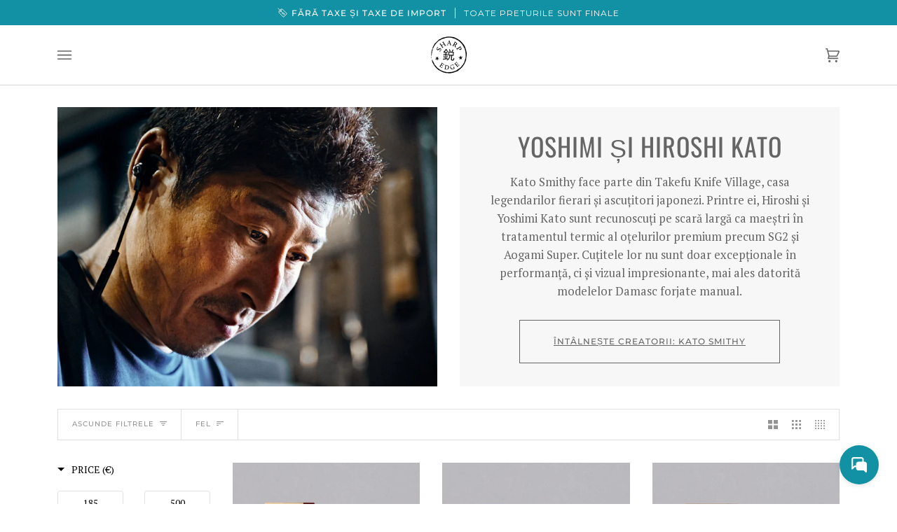

--- FILE ---
content_type: text/html; charset=utf-8
request_url: https://sharpedgeshop.com/ro/collections/yoshimi-hiroshi-kato
body_size: 82830
content:
<!doctype html>
<html class="no-js" lang="ro"><head>
    <!-- Added by AVADA SEO Suite -->
    







<!-- Added by AVADA SEO Suite: Collection Structured Data -->
<script type="application/ld+json"></script>
<!-- /Added by AVADA SEO Suite --><!-- Added by AVADA SEO Suite: Breadcrumb Structured Data  -->
<script type="application/ld+json">{
  "@context": "https://schema.org",
  "@type": "BreadcrumbList",
  "itemListElement": [{
    "@type": "ListItem",
    "position": 1,
    "name": "Home",
    "item": "https://sharpedgeshop.com"
  }, {
    "@type": "ListItem",
    "position": 2,
    "name": "Yoshimi și Hiroshi Kato",
    "item": "https://sharpedgeshop.com/ro/collections/yoshimi-hiroshi-kato"
  }]
}
</script>
<!-- Added by AVADA SEO Suite -->




    <!-- /Added by AVADA SEO Suite -->
    


    <meta charset="utf-8">
    <meta http-equiv="X-UA-Compatible" content="IE=edge,chrome=1">
    <meta name="viewport" content="width=device-width,initial-scale=1">
    <meta name="theme-color" content="#585e71">

    
      <link rel="canonical" href="https://sharpedgeshop.com/ro/collections/yoshimi-hiroshi-kato">
    

    <link rel="preconnect" href="https://fonts.googleapis.com">
    <link rel="preconnect" href="https://fonts.gstatic.com" crossorigin>
    <link
      href="https://fonts.googleapis.com/css2?family=Alex+Brush&family=Amatic+SC:wght@400;700&family=Bangers&family=Courgette&family=Smooch&display=swap"
      rel="stylesheet"
    >
    <link href="https://fonts.cdnfonts.com/css/futura-medium" rel="stylesheet">

    <!-- ======================= Pipeline Theme V6.1.1 ========================= -->
    <script src="https://ajax.googleapis.com/ajax/libs/jquery/3.3.1/jquery.min.js"></script>
    <link rel="preconnect" href="https://cdn.shopify.com" crossorigin>
    <link rel="preconnect" href="https://fonts.shopify.com" crossorigin>
    <link rel="preconnect" href="https://monorail-edge.shopifysvc.com" crossorigin>

    <link rel="preload" href="//sharpedgeshop.com/cdn/shop/t/77/assets/lazysizes.js?v=111431644619468174291752942477" as="script">
    <link rel="preload" href="//sharpedgeshop.com/cdn/shop/t/77/assets/vendor.js?v=155572812401370692831752942477" as="script">
    <link rel="preload" href="//sharpedgeshop.com/cdn/shop/t/77/assets/theme.dev.js?v=24644410234363820871752942477" as="script">
    <link rel="preload" href="//sharpedgeshop.com/cdn/shop/t/77/assets/theme.css?v=87628628353022493941756297113" as="style">

    
<link rel="shortcut icon" href="//sharpedgeshop.com/cdn/shop/files/favicon_ac0e7ccf-21c6-4ad0-820d-9da700ff9245_32x32.png?v=1614285938" type="image/png"><!-- Title and description ================================================ -->
    
    <title>
      

    Hiroshi Kato | Yoshimi Kato
&ndash; SharpEdge

    </title><meta name="description" content="Kato Smithy face parte din Satul Cuțitelor Takefu, acasă la legendarul meșteșugari și ascuțitori japonezi. Printre ei, Hiroshi și Yoshimi Kato sunt recunoscuți pe scară largă ca maeștri în tratarea termică a oțelurilor premium precum SG2 și Aogami Super. Cuțitele lor nu sunt doar excepționale în performanță, ci și vizual impresionante, mai ales datorită modelelor lor de damasc forjate manual.">
    <!-- /snippets/social-meta-tags.liquid --><meta property="og:site_name" content="SharpEdge">
<meta property="og:url" content="https://sharpedgeshop.com/ro/collections/yoshimi-hiroshi-kato">
<meta property="og:title" content="Hiroshi Kato | Yoshimi Kato">
<meta property="og:type" content="website">
<meta property="og:description" content="Kato Smithy face parte din Satul Cuțitelor Takefu, acasă la legendarul meșteșugari și ascuțitori japonezi. Printre ei, Hiroshi și Yoshimi Kato sunt recunoscuți pe scară largă ca maeștri în tratarea termică a oțelurilor premium precum SG2 și Aogami Super. Cuțitele lor nu sunt doar excepționale în performanță, ci și vizual impresionante, mai ales datorită modelelor lor de damasc forjate manual.">


<meta name="twitter:site" content="@">
<meta name="twitter:card" content="summary_large_image">
<meta name="twitter:title" content="Hiroshi Kato | Yoshimi Kato">
<meta name="twitter:description" content="Kato Smithy face parte din Satul Cuțitelor Takefu, acasă la legendarul meșteșugari și ascuțitori japonezi. Printre ei, Hiroshi și Yoshimi Kato sunt recunoscuți pe scară largă ca maeștri în tratarea termică a oțelurilor premium precum SG2 și Aogami Super. Cuțitele lor nu sunt doar excepționale în performanță, ci și vizual impresionante, mai ales datorită modelelor lor de damasc forjate manual.">
<!-- CSS ================================================================== -->

    <link href="//sharpedgeshop.com/cdn/shop/t/77/assets/font-settings.css?v=152211734427775270711761927934" rel="stylesheet" type="text/css" media="all" />

    
<style data-shopify>

:root {
/* ================ Product video ================ */

---color_video_bg: #f2f2f2;


/* ================ Color Variables ================ */

/* === Backgrounds ===*/
---color-bg: #ffffff;
---color-bg-accent: #f7f7f7;

/* === Text colors ===*/
---color-text-dark: #453939;
---color-text: #656565;
---color-text-light: #939393;

/* === Bright color ===*/
---color-primary: #1391a4;
---color-primary-hover: #035a68;
---color-primary-fade: rgba(19, 145, 164, 0.05);
---color-primary-fade-hover: rgba(19, 145, 164, 0.1);---color-primary-opposite: #ffffff;

/* === Secondary/link Color ===*/
---color-secondary: #585e71;
---color-secondary-hover: #2d354f;
---color-secondary-fade: rgba(88, 94, 113, 0.05);
---color-secondary-fade-hover: rgba(88, 94, 113, 0.1);---color-secondary-opposite: #ffffff;

/* === Shades of grey ===*/
---color-a5:  rgba(101, 101, 101, 0.05);
---color-a10: rgba(101, 101, 101, 0.1);
---color-a20: rgba(101, 101, 101, 0.2);
---color-a35: rgba(101, 101, 101, 0.35);
---color-a50: rgba(101, 101, 101, 0.5);
---color-a80: rgba(101, 101, 101, 0.8);
---color-a90: rgba(101, 101, 101, 0.9);
---color-a95: rgba(101, 101, 101, 0.95);


/* ================ Inverted Color Variables ================ */

---inverse-bg: #2e3438;
---inverse-bg-accent: #000000;

/* === Text colors ===*/
---inverse-text-dark: #ffffff;
---inverse-text: #ffffff;
---inverse-text-light: #c0c2c3;

/* === Bright color ===*/
---inverse-primary: #1391a4;
---inverse-primary-hover: #035a68;
---inverse-primary-fade: rgba(19, 145, 164, 0.05);
---inverse-primary-fade-hover: rgba(19, 145, 164, 0.1);---inverse-primary-opposite: #ffffff;


/* === Second Color ===*/
---inverse-secondary: #c5baba;
---inverse-secondary-hover: #b28080;
---inverse-secondary-fade: rgba(197, 186, 186, 0.05);
---inverse-secondary-fade-hover: rgba(197, 186, 186, 0.1);---inverse-secondary-opposite: #000000;


/* === Shades of grey ===*/
---inverse-a5:  rgba(255, 255, 255, 0.05);
---inverse-a10: rgba(255, 255, 255, 0.1);
---inverse-a20: rgba(255, 255, 255, 0.2);
---inverse-a35: rgba(255, 255, 255, 0.3);
---inverse-a80: rgba(255, 255, 255, 0.8);
---inverse-a90: rgba(255, 255, 255, 0.9);
---inverse-a95: rgba(255, 255, 255, 0.95);


/* === Account Bar ===*/
---color-announcement-bg: #1391a4;
---color-announcement-text: #ffffff;

/* === Nav and dropdown link background ===*/
---color-nav: #ffffff;
---color-nav-text: #656565;
---color-nav-border: #d7d7d7;
---color-nav-a10: rgba(101, 101, 101, 0.1);
---color-nav-a50: rgba(101, 101, 101, 0.5);

/* === Site Footer ===*/
---color-footer-bg: #efefef;
---color-footer-text: #393939;
---color-footer-a5: rgba(57, 57, 57, 0.05);
---color-footer-a15: rgba(57, 57, 57, 0.15);
---color-footer-a90: rgba(57, 57, 57, 0.9);

/* === Products ===*/
---product-grid-aspect-ratio: 50.0%;

/* === Product badges ===*/
---color-badge: #ffffff;
---color-badge-text: #656565;

/* === disabled form colors ===*/
---color-disabled-bg: #f0f0f0;
---color-disabled-text: #c9c9c9;

---inverse-disabled-bg: #43484c;
---inverse-disabled-text: #777b7e;

/* === Button Radius === */
---button-radius: 0px;


/* ================ Typography ================ */

---font-stack-body: "PT Serif", serif;
---font-style-body: normal;
---font-weight-body: 400;
---font-weight-body-bold: 700;
---font-adjust-body: 0.95;

---font-stack-heading: Oswald, sans-serif;
---font-style-heading: normal;
---font-weight-heading: 400;
---font-weight-heading-bold: 500;
---font-adjust-heading: 0.95;

  ---font-heading-space: 1px;
  ---font-heading-caps: uppercase;

---font-stack-accent: Montserrat, sans-serif;
---font-style-accent: normal;
---font-weight-accent: 400;
---font-weight-accent-bold: 500;
---font-adjust-accent: 1.0;

---ico-select: url('//sharpedgeshop.com/cdn/shop/t/77/assets/ico-select.svg?v=161322774361156881761752942477');

---url-zoom: url('//sharpedgeshop.com/cdn/shop/t/77/assets/cursor-zoom.svg?v=137651134409869370111752942477');
---url-zoom-2x: url('//sharpedgeshop.com/cdn/shop/t/77/assets/cursor-zoom-2x.svg?v=165871132870721948791752942477');



}

</style>

    <link href="//sharpedgeshop.com/cdn/shop/t/77/assets/theme.css?v=87628628353022493941756297113" rel="stylesheet" type="text/css" media="all" />

    <script>
    document.documentElement.className = document.documentElement.className.replace('no-js', 'js');
    let root = '/ro';
    if (root[root.length - 1] !== '/') {
      root = `${root}/`;
    }
    var theme = {
      routes: {
        root_url: root,
        cart: '/ro/cart',
        cart_add_url: '/ro/cart/add',
        product_recommendations_url: '/ro/recommendations/products'
      },
      assets: {
        photoswipe: '//sharpedgeshop.com/cdn/shop/t/77/assets/photoswipe.js?v=92904272307011895101752942477',
        smoothscroll: '//sharpedgeshop.com/cdn/shop/t/77/assets/smoothscroll.js?v=37906625415260927261752942477',
        swatches: '//sharpedgeshop.com/cdn/shop/t/77/assets/swatches.json?v=93619043093241983191752942477',
        noImage: '//sharpedgeshop.com/cdn/shopifycloud/storefront/assets/no-image-2048-a2addb12.gif',
        base: '//sharpedgeshop.com/cdn/shop/t/77/assets/'
      },
      strings: {
        swatchesKey: "Culoare, Culoare",     
        addToCart: "Adaugă in coş",
        estimateShipping: "Transport estimat",
        noShippingAvailable: "Nu livrăm la această destinație.",
        free: "Gratuit",
        from: "Din",
        preOrder: "Pre-comanda",
        soldOut: "Vândut",
        sale: "Salvați",
        subscription: "Abonament",
        unavailable: "Indisponibil",
        unitPrice: "Preț unitar",
        unitPriceSeparator: "pe",        
        stockout: "Tot stocul disponibil este in cos",
        products: "Produse",
        pages: "Pagini",
        collections: "Colecții",
        resultsFor: "rezultate pentru",
        noResultsFor: "Niciun rezultat pentru",
        articles: "Articole"
      },
      settings: {
        badge_sale_type: "percentage",
        search_products: true,
        search_collections: true,
        search_pages: true,
        search_articles: true,
        animate_hover: false,
        animate_scroll: false
      },
      info: {
        name: 'pipeline'
      },
      moneyFormat: "\u003cspan class=\"money\"\u003e€{{amount_with_comma_separator}}\u003c\/span\u003e",
      version: '6.1.1'
    }
    </script><!-- Theme Javascript ============================================================== -->
    <script src="//sharpedgeshop.com/cdn/shop/t/77/assets/lazysizes.js?v=111431644619468174291752942477" async="async"></script>
    <script src="//sharpedgeshop.com/cdn/shop/t/77/assets/vendor.js?v=155572812401370692831752942477" defer="defer"></script>
    <script src="//sharpedgeshop.com/cdn/shop/t/77/assets/theme.dev.js?v=24644410234363820871752942477" defer="defer"></script>

    <script>
      (function () {
        function onPageShowEvents() {
          if ('requestIdleCallback' in window) {
            requestIdleCallback(initCartEvent)
          } else {
            initCartEvent()
          }
          function initCartEvent(){
            document.documentElement.dispatchEvent(new CustomEvent('theme:cart:init', {
              bubbles: true
            }));
          }
        };
        window.onpageshow = onPageShowEvents;
      })();
    </script>

    <script type="text/javascript">
      if (window.MSInputMethodContext && document.documentMode) {
        var scripts = document.getElementsByTagName('script')[0];
        var polyfill = document.createElement("script");
        polyfill.defer = true;
        polyfill.src = "//sharpedgeshop.com/cdn/shop/t/77/assets/ie11.js?v=144489047535103983231752942477";

        scripts.parentNode.insertBefore(polyfill, scripts);
      }
    </script>

    <!-- Shopify app scripts =========================================================== -->
    <script>window.performance && window.performance.mark && window.performance.mark('shopify.content_for_header.start');</script><meta name="google-site-verification" content="0qxH8dE1aIiLpZAw949QAsTAUipOv6GOHfU7WX9o-3w">
<meta name="google-site-verification" content="EX2Cc0I_Ufq9gg8v6xeDrCNt3MZPLEQz0VK-LxjYViQ">
<meta id="shopify-digital-wallet" name="shopify-digital-wallet" content="/20770683/digital_wallets/dialog">
<meta name="shopify-checkout-api-token" content="e880ff0f985ea8a3faa55468a08c6d89">
<meta id="in-context-paypal-metadata" data-shop-id="20770683" data-venmo-supported="false" data-environment="production" data-locale="en_US" data-paypal-v4="true" data-currency="EUR">
<link rel="alternate" type="application/atom+xml" title="Feed" href="/ro/collections/yoshimi-hiroshi-kato.atom" />
<link rel="alternate" type="application/json+oembed" href="https://sharpedgeshop.com/ro/collections/yoshimi-hiroshi-kato.oembed">
<script async="async" src="/checkouts/internal/preloads.js?locale=ro-SI"></script>
<link rel="preconnect" href="https://shop.app" crossorigin="anonymous">
<script async="async" src="https://shop.app/checkouts/internal/preloads.js?locale=ro-SI&shop_id=20770683" crossorigin="anonymous"></script>
<script id="apple-pay-shop-capabilities" type="application/json">{"shopId":20770683,"countryCode":"SI","currencyCode":"EUR","merchantCapabilities":["supports3DS"],"merchantId":"gid:\/\/shopify\/Shop\/20770683","merchantName":"SharpEdge","requiredBillingContactFields":["postalAddress","email","phone"],"requiredShippingContactFields":["postalAddress","email","phone"],"shippingType":"shipping","supportedNetworks":["visa","masterCard","amex"],"total":{"type":"pending","label":"SharpEdge","amount":"1.00"},"shopifyPaymentsEnabled":true,"supportsSubscriptions":true}</script>
<script id="shopify-features" type="application/json">{"accessToken":"e880ff0f985ea8a3faa55468a08c6d89","betas":["rich-media-storefront-analytics"],"domain":"sharpedgeshop.com","predictiveSearch":true,"shopId":20770683,"locale":"ro"}</script>
<script>var Shopify = Shopify || {};
Shopify.shop = "sharpedge.myshopify.com";
Shopify.locale = "ro";
Shopify.currency = {"active":"EUR","rate":"1.0"};
Shopify.country = "SI";
Shopify.theme = {"name":"Pipeline v6.1.1. [Cart Prices-Theme Support]","id":183401087322,"schema_name":"Pipeline","schema_version":"6.1.1","theme_store_id":739,"role":"main"};
Shopify.theme.handle = "null";
Shopify.theme.style = {"id":null,"handle":null};
Shopify.cdnHost = "sharpedgeshop.com/cdn";
Shopify.routes = Shopify.routes || {};
Shopify.routes.root = "/ro/";</script>
<script type="module">!function(o){(o.Shopify=o.Shopify||{}).modules=!0}(window);</script>
<script>!function(o){function n(){var o=[];function n(){o.push(Array.prototype.slice.apply(arguments))}return n.q=o,n}var t=o.Shopify=o.Shopify||{};t.loadFeatures=n(),t.autoloadFeatures=n()}(window);</script>
<script>
  window.ShopifyPay = window.ShopifyPay || {};
  window.ShopifyPay.apiHost = "shop.app\/pay";
  window.ShopifyPay.redirectState = null;
</script>
<script id="shop-js-analytics" type="application/json">{"pageType":"collection"}</script>
<script defer="defer" async type="module" src="//sharpedgeshop.com/cdn/shopifycloud/shop-js/modules/v2/client.init-shop-cart-sync_C5BV16lS.en.esm.js"></script>
<script defer="defer" async type="module" src="//sharpedgeshop.com/cdn/shopifycloud/shop-js/modules/v2/chunk.common_CygWptCX.esm.js"></script>
<script type="module">
  await import("//sharpedgeshop.com/cdn/shopifycloud/shop-js/modules/v2/client.init-shop-cart-sync_C5BV16lS.en.esm.js");
await import("//sharpedgeshop.com/cdn/shopifycloud/shop-js/modules/v2/chunk.common_CygWptCX.esm.js");

  window.Shopify.SignInWithShop?.initShopCartSync?.({"fedCMEnabled":true,"windoidEnabled":true});

</script>
<script>
  window.Shopify = window.Shopify || {};
  if (!window.Shopify.featureAssets) window.Shopify.featureAssets = {};
  window.Shopify.featureAssets['shop-js'] = {"shop-cart-sync":["modules/v2/client.shop-cart-sync_ZFArdW7E.en.esm.js","modules/v2/chunk.common_CygWptCX.esm.js"],"init-fed-cm":["modules/v2/client.init-fed-cm_CmiC4vf6.en.esm.js","modules/v2/chunk.common_CygWptCX.esm.js"],"shop-button":["modules/v2/client.shop-button_tlx5R9nI.en.esm.js","modules/v2/chunk.common_CygWptCX.esm.js"],"shop-cash-offers":["modules/v2/client.shop-cash-offers_DOA2yAJr.en.esm.js","modules/v2/chunk.common_CygWptCX.esm.js","modules/v2/chunk.modal_D71HUcav.esm.js"],"init-windoid":["modules/v2/client.init-windoid_sURxWdc1.en.esm.js","modules/v2/chunk.common_CygWptCX.esm.js"],"shop-toast-manager":["modules/v2/client.shop-toast-manager_ClPi3nE9.en.esm.js","modules/v2/chunk.common_CygWptCX.esm.js"],"init-shop-email-lookup-coordinator":["modules/v2/client.init-shop-email-lookup-coordinator_B8hsDcYM.en.esm.js","modules/v2/chunk.common_CygWptCX.esm.js"],"init-shop-cart-sync":["modules/v2/client.init-shop-cart-sync_C5BV16lS.en.esm.js","modules/v2/chunk.common_CygWptCX.esm.js"],"avatar":["modules/v2/client.avatar_BTnouDA3.en.esm.js"],"pay-button":["modules/v2/client.pay-button_FdsNuTd3.en.esm.js","modules/v2/chunk.common_CygWptCX.esm.js"],"init-customer-accounts":["modules/v2/client.init-customer-accounts_DxDtT_ad.en.esm.js","modules/v2/client.shop-login-button_C5VAVYt1.en.esm.js","modules/v2/chunk.common_CygWptCX.esm.js","modules/v2/chunk.modal_D71HUcav.esm.js"],"init-shop-for-new-customer-accounts":["modules/v2/client.init-shop-for-new-customer-accounts_ChsxoAhi.en.esm.js","modules/v2/client.shop-login-button_C5VAVYt1.en.esm.js","modules/v2/chunk.common_CygWptCX.esm.js","modules/v2/chunk.modal_D71HUcav.esm.js"],"shop-login-button":["modules/v2/client.shop-login-button_C5VAVYt1.en.esm.js","modules/v2/chunk.common_CygWptCX.esm.js","modules/v2/chunk.modal_D71HUcav.esm.js"],"init-customer-accounts-sign-up":["modules/v2/client.init-customer-accounts-sign-up_CPSyQ0Tj.en.esm.js","modules/v2/client.shop-login-button_C5VAVYt1.en.esm.js","modules/v2/chunk.common_CygWptCX.esm.js","modules/v2/chunk.modal_D71HUcav.esm.js"],"shop-follow-button":["modules/v2/client.shop-follow-button_Cva4Ekp9.en.esm.js","modules/v2/chunk.common_CygWptCX.esm.js","modules/v2/chunk.modal_D71HUcav.esm.js"],"checkout-modal":["modules/v2/client.checkout-modal_BPM8l0SH.en.esm.js","modules/v2/chunk.common_CygWptCX.esm.js","modules/v2/chunk.modal_D71HUcav.esm.js"],"lead-capture":["modules/v2/client.lead-capture_Bi8yE_yS.en.esm.js","modules/v2/chunk.common_CygWptCX.esm.js","modules/v2/chunk.modal_D71HUcav.esm.js"],"shop-login":["modules/v2/client.shop-login_D6lNrXab.en.esm.js","modules/v2/chunk.common_CygWptCX.esm.js","modules/v2/chunk.modal_D71HUcav.esm.js"],"payment-terms":["modules/v2/client.payment-terms_CZxnsJam.en.esm.js","modules/v2/chunk.common_CygWptCX.esm.js","modules/v2/chunk.modal_D71HUcav.esm.js"]};
</script>
<script>(function() {
  var isLoaded = false;
  function asyncLoad() {
    if (isLoaded) return;
    isLoaded = true;
    var urls = ["https:\/\/currency.conversionbear.com\/script?app=currency\u0026shop=sharpedge.myshopify.com","https:\/\/seo.apps.avada.io\/scripttag\/avada-seo-installed.js?shop=sharpedge.myshopify.com","https:\/\/cdn.nfcube.com\/instafeed-8e2e5e0f043910c274504d4f3a48ce32.js?shop=sharpedge.myshopify.com","https:\/\/services.nofraud.com\/js\/device.js?shop=sharpedge.myshopify.com"];
    for (var i = 0; i < urls.length; i++) {
      var s = document.createElement('script');
      s.type = 'text/javascript';
      s.async = true;
      s.src = urls[i];
      var x = document.getElementsByTagName('script')[0];
      x.parentNode.insertBefore(s, x);
    }
  };
  if(window.attachEvent) {
    window.attachEvent('onload', asyncLoad);
  } else {
    window.addEventListener('load', asyncLoad, false);
  }
})();</script>
<script id="__st">var __st={"a":20770683,"offset":3600,"reqid":"4a4b2ce6-a15f-4538-b28a-38413b22635d-1768817319","pageurl":"sharpedgeshop.com\/ro\/collections\/yoshimi-hiroshi-kato","u":"a1953e42d451","p":"collection","rtyp":"collection","rid":155180728408};</script>
<script>window.ShopifyPaypalV4VisibilityTracking = true;</script>
<script id="captcha-bootstrap">!function(){'use strict';const t='contact',e='account',n='new_comment',o=[[t,t],['blogs',n],['comments',n],[t,'customer']],c=[[e,'customer_login'],[e,'guest_login'],[e,'recover_customer_password'],[e,'create_customer']],r=t=>t.map((([t,e])=>`form[action*='/${t}']:not([data-nocaptcha='true']) input[name='form_type'][value='${e}']`)).join(','),a=t=>()=>t?[...document.querySelectorAll(t)].map((t=>t.form)):[];function s(){const t=[...o],e=r(t);return a(e)}const i='password',u='form_key',d=['recaptcha-v3-token','g-recaptcha-response','h-captcha-response',i],f=()=>{try{return window.sessionStorage}catch{return}},m='__shopify_v',_=t=>t.elements[u];function p(t,e,n=!1){try{const o=window.sessionStorage,c=JSON.parse(o.getItem(e)),{data:r}=function(t){const{data:e,action:n}=t;return t[m]||n?{data:e,action:n}:{data:t,action:n}}(c);for(const[e,n]of Object.entries(r))t.elements[e]&&(t.elements[e].value=n);n&&o.removeItem(e)}catch(o){console.error('form repopulation failed',{error:o})}}const l='form_type',E='cptcha';function T(t){t.dataset[E]=!0}const w=window,h=w.document,L='Shopify',v='ce_forms',y='captcha';let A=!1;((t,e)=>{const n=(g='f06e6c50-85a8-45c8-87d0-21a2b65856fe',I='https://cdn.shopify.com/shopifycloud/storefront-forms-hcaptcha/ce_storefront_forms_captcha_hcaptcha.v1.5.2.iife.js',D={infoText:'Protejat prin hCaptcha',privacyText:'Confidențialitate',termsText:'Condiții'},(t,e,n)=>{const o=w[L][v],c=o.bindForm;if(c)return c(t,g,e,D).then(n);var r;o.q.push([[t,g,e,D],n]),r=I,A||(h.body.append(Object.assign(h.createElement('script'),{id:'captcha-provider',async:!0,src:r})),A=!0)});var g,I,D;w[L]=w[L]||{},w[L][v]=w[L][v]||{},w[L][v].q=[],w[L][y]=w[L][y]||{},w[L][y].protect=function(t,e){n(t,void 0,e),T(t)},Object.freeze(w[L][y]),function(t,e,n,w,h,L){const[v,y,A,g]=function(t,e,n){const i=e?o:[],u=t?c:[],d=[...i,...u],f=r(d),m=r(i),_=r(d.filter((([t,e])=>n.includes(e))));return[a(f),a(m),a(_),s()]}(w,h,L),I=t=>{const e=t.target;return e instanceof HTMLFormElement?e:e&&e.form},D=t=>v().includes(t);t.addEventListener('submit',(t=>{const e=I(t);if(!e)return;const n=D(e)&&!e.dataset.hcaptchaBound&&!e.dataset.recaptchaBound,o=_(e),c=g().includes(e)&&(!o||!o.value);(n||c)&&t.preventDefault(),c&&!n&&(function(t){try{if(!f())return;!function(t){const e=f();if(!e)return;const n=_(t);if(!n)return;const o=n.value;o&&e.removeItem(o)}(t);const e=Array.from(Array(32),(()=>Math.random().toString(36)[2])).join('');!function(t,e){_(t)||t.append(Object.assign(document.createElement('input'),{type:'hidden',name:u})),t.elements[u].value=e}(t,e),function(t,e){const n=f();if(!n)return;const o=[...t.querySelectorAll(`input[type='${i}']`)].map((({name:t})=>t)),c=[...d,...o],r={};for(const[a,s]of new FormData(t).entries())c.includes(a)||(r[a]=s);n.setItem(e,JSON.stringify({[m]:1,action:t.action,data:r}))}(t,e)}catch(e){console.error('failed to persist form',e)}}(e),e.submit())}));const S=(t,e)=>{t&&!t.dataset[E]&&(n(t,e.some((e=>e===t))),T(t))};for(const o of['focusin','change'])t.addEventListener(o,(t=>{const e=I(t);D(e)&&S(e,y())}));const B=e.get('form_key'),M=e.get(l),P=B&&M;t.addEventListener('DOMContentLoaded',(()=>{const t=y();if(P)for(const e of t)e.elements[l].value===M&&p(e,B);[...new Set([...A(),...v().filter((t=>'true'===t.dataset.shopifyCaptcha))])].forEach((e=>S(e,t)))}))}(h,new URLSearchParams(w.location.search),n,t,e,['guest_login'])})(!0,!0)}();</script>
<script integrity="sha256-4kQ18oKyAcykRKYeNunJcIwy7WH5gtpwJnB7kiuLZ1E=" data-source-attribution="shopify.loadfeatures" defer="defer" src="//sharpedgeshop.com/cdn/shopifycloud/storefront/assets/storefront/load_feature-a0a9edcb.js" crossorigin="anonymous"></script>
<script crossorigin="anonymous" defer="defer" src="//sharpedgeshop.com/cdn/shopifycloud/storefront/assets/shopify_pay/storefront-65b4c6d7.js?v=20250812"></script>
<script data-source-attribution="shopify.dynamic_checkout.dynamic.init">var Shopify=Shopify||{};Shopify.PaymentButton=Shopify.PaymentButton||{isStorefrontPortableWallets:!0,init:function(){window.Shopify.PaymentButton.init=function(){};var t=document.createElement("script");t.src="https://sharpedgeshop.com/cdn/shopifycloud/portable-wallets/latest/portable-wallets.ro.js",t.type="module",document.head.appendChild(t)}};
</script>
<script data-source-attribution="shopify.dynamic_checkout.buyer_consent">
  function portableWalletsHideBuyerConsent(e){var t=document.getElementById("shopify-buyer-consent"),n=document.getElementById("shopify-subscription-policy-button");t&&n&&(t.classList.add("hidden"),t.setAttribute("aria-hidden","true"),n.removeEventListener("click",e))}function portableWalletsShowBuyerConsent(e){var t=document.getElementById("shopify-buyer-consent"),n=document.getElementById("shopify-subscription-policy-button");t&&n&&(t.classList.remove("hidden"),t.removeAttribute("aria-hidden"),n.addEventListener("click",e))}window.Shopify?.PaymentButton&&(window.Shopify.PaymentButton.hideBuyerConsent=portableWalletsHideBuyerConsent,window.Shopify.PaymentButton.showBuyerConsent=portableWalletsShowBuyerConsent);
</script>
<script data-source-attribution="shopify.dynamic_checkout.cart.bootstrap">document.addEventListener("DOMContentLoaded",(function(){function t(){return document.querySelector("shopify-accelerated-checkout-cart, shopify-accelerated-checkout")}if(t())Shopify.PaymentButton.init();else{new MutationObserver((function(e,n){t()&&(Shopify.PaymentButton.init(),n.disconnect())})).observe(document.body,{childList:!0,subtree:!0})}}));
</script>
<link id="shopify-accelerated-checkout-styles" rel="stylesheet" media="screen" href="https://sharpedgeshop.com/cdn/shopifycloud/portable-wallets/latest/accelerated-checkout-backwards-compat.css" crossorigin="anonymous">
<style id="shopify-accelerated-checkout-cart">
        #shopify-buyer-consent {
  margin-top: 1em;
  display: inline-block;
  width: 100%;
}

#shopify-buyer-consent.hidden {
  display: none;
}

#shopify-subscription-policy-button {
  background: none;
  border: none;
  padding: 0;
  text-decoration: underline;
  font-size: inherit;
  cursor: pointer;
}

#shopify-subscription-policy-button::before {
  box-shadow: none;
}

      </style>

<script>window.performance && window.performance.mark && window.performance.mark('shopify.content_for_header.end');</script>

    <link rel="alternate" hreflang="x-default" href="https://sharpedgeshop.com/">
    <link rel="alternate" hreflang="en" href="https://sharpedgeshop.com/">
    <link rel="alternate" hreflang="ro" href="https://sharpedgeshop.com/ro">
    <link rel="alternate" hreflang="it" href="https://sharpedgeshop.com/it">
    <link rel="alternate" hreflang="de" href="https://sharpedgeshop.com/de">
    <link rel="alternate" hreflang="es" href="https://sharpedgeshop.com/es">
    <link rel="alternate" hreflang="fr" href="https://sharpedgeshop.com/fr">
    <link rel="alternate" hreflang="pt" href="https://sharpedgeshop.com/pt">
<script>
    window.BOLD = window.BOLD || {};
        window.BOLD.options = window.BOLD.options || {};
        window.BOLD.options.settings = window.BOLD.options.settings || {};
        window.BOLD.options.settings.v1_variant_mode = window.BOLD.options.settings.v1_variant_mode || true;
        window.BOLD.options.settings.hybrid_fix_auto_insert_inputs =
        window.BOLD.options.settings.hybrid_fix_auto_insert_inputs || true;
</script>

<script>window.BOLD = window.BOLD || {};
    window.BOLD.common = window.BOLD.common || {};
    window.BOLD.common.Shopify = window.BOLD.common.Shopify || {};
    window.BOLD.common.Shopify.shop = {
      domain: 'sharpedgeshop.com',
      permanent_domain: 'sharpedge.myshopify.com',
      url: 'https://sharpedgeshop.com',
      secure_url: 'https://sharpedgeshop.com',
      money_format: "\u003cspan class=\"money\"\u003e€{{amount_with_comma_separator}}\u003c\/span\u003e",
      currency: "EUR"
    };
    window.BOLD.common.Shopify.customer = {
      id: null,
      tags: null,
    };
    window.BOLD.common.Shopify.cart = {"note":null,"attributes":{},"original_total_price":0,"total_price":0,"total_discount":0,"total_weight":0.0,"item_count":0,"items":[],"requires_shipping":false,"currency":"EUR","items_subtotal_price":0,"cart_level_discount_applications":[],"checkout_charge_amount":0};
    window.BOLD.common.template = 'collection';window.BOLD.common.Shopify.formatMoney = function(money, format) {
        function n(t, e) {
            return "undefined" == typeof t ? e : t
        }
        function r(t, e, r, i) {
            if (e = n(e, 2),
                r = n(r, ","),
                i = n(i, "."),
            isNaN(t) || null == t)
                return 0;
            t = (t / 100).toFixed(e);
            var o = t.split(".")
                , a = o[0].replace(/(\d)(?=(\d\d\d)+(?!\d))/g, "$1" + r)
                , s = o[1] ? i + o[1] : "";
            return a + s
        }
        "string" == typeof money && (money = money.replace(".", ""));
        var i = ""
            , o = /\{\{\s*(\w+)\s*\}\}/
            , a = format || window.BOLD.common.Shopify.shop.money_format || window.Shopify.money_format || "$ {{ amount }}";
        switch (a.match(o)[1]) {
            case "amount":
                i = r(money, 2, ",", ".");
                break;
            case "amount_no_decimals":
                i = r(money, 0, ",", ".");
                break;
            case "amount_with_comma_separator":
                i = r(money, 2, ".", ",");
                break;
            case "amount_no_decimals_with_comma_separator":
                i = r(money, 0, ".", ",");
                break;
            case "amount_with_space_separator":
                i = r(money, 2, " ", ",");
                break;
            case "amount_no_decimals_with_space_separator":
                i = r(money, 0, " ", ",");
                break;
            case "amount_with_apostrophe_separator":
                i = r(money, 2, "'", ".");
                break;
        }
        return a.replace(o, i);
    };
    window.BOLD.common.Shopify.saveProduct = function (handle, product) {
      if (typeof handle === 'string' && typeof window.BOLD.common.Shopify.products[handle] === 'undefined') {
        if (typeof product === 'number') {
          window.BOLD.common.Shopify.handles[product] = handle;
          product = { id: product };
        }
        window.BOLD.common.Shopify.products[handle] = product;
      }
    };
    window.BOLD.common.Shopify.saveVariant = function (variant_id, variant) {
      if (typeof variant_id === 'number' && typeof window.BOLD.common.Shopify.variants[variant_id] === 'undefined') {
        window.BOLD.common.Shopify.variants[variant_id] = variant;
      }
    };window.BOLD.common.Shopify.products = window.BOLD.common.Shopify.products || {};
    window.BOLD.common.Shopify.variants = window.BOLD.common.Shopify.variants || {};
    window.BOLD.common.Shopify.handles = window.BOLD.common.Shopify.handles || {};window.BOLD.common.Shopify.saveProduct(null, null);window.BOLD.apps_installed = {"Currency":1,"Product Options":2} || {};window.BOLD.common.Shopify.saveProduct("kato-yuki-bunka-170mm", 10072827560282);window.BOLD.common.Shopify.saveVariant(50663964705114, { product_id: 10072827560282, product_handle: "kato-yuki-bunka-170mm", price: 27000, group_id: '', csp_metafield: {}});window.BOLD.common.Shopify.saveProduct("kato-yuki-petty-150mm", 8778104897882);window.BOLD.common.Shopify.saveVariant(47713355596122, { product_id: 8778104897882, product_handle: "kato-yuki-petty-150mm", price: 22500, group_id: '', csp_metafield: {}});window.BOLD.common.Shopify.saveProduct("kato-yuki-honesuki-shirogami-2-150mm", 8858238714202);window.BOLD.common.Shopify.saveVariant(47980035572058, { product_id: 8858238714202, product_handle: "kato-yuki-honesuki-shirogami-2-150mm", price: 18500, group_id: '', csp_metafield: {}});window.BOLD.common.Shopify.saveProduct("kato-santoku-sg2-black-damascus-170mm", 10250006462810);window.BOLD.common.Shopify.saveVariant(51455326749018, { product_id: 10250006462810, product_handle: "kato-santoku-sg2-black-damascus-170mm", price: 37500, group_id: '', csp_metafield: {}});window.BOLD.common.Shopify.saveProduct("kato-yuki-gyuto-210mm", 7137672888408);window.BOLD.common.Shopify.saveVariant(39957811298392, { product_id: 7137672888408, product_handle: "kato-yuki-gyuto-210mm", price: 30000, group_id: '', csp_metafield: {}});window.BOLD.common.Shopify.saveProduct("kato-vg-10-santoku-damascus-170mm", 4770011054168);window.BOLD.common.Shopify.saveVariant(33383005192280, { product_id: 4770011054168, product_handle: "kato-vg-10-santoku-damascus-170mm", price: 30500, group_id: '', csp_metafield: {}});window.BOLD.common.Shopify.saveProduct("kato-nakiri-vg-10-nashiji-damascus-160mm", 10216404255066);window.BOLD.common.Shopify.saveVariant(51322780123482, { product_id: 10216404255066, product_handle: "kato-nakiri-vg-10-nashiji-damascus-160mm", price: 40000, group_id: '', csp_metafield: {}});window.BOLD.common.Shopify.saveProduct("kato-gyuto-vg-10-nashiji-damascus-210mm", 10216302903642);window.BOLD.common.Shopify.saveVariant(51322393035098, { product_id: 10216302903642, product_handle: "kato-gyuto-vg-10-nashiji-damascus-210mm", price: 50000, group_id: '', csp_metafield: {}});window.BOLD.common.Shopify.saveProduct("kato-nakiri-vg-10-nickel-damascus-160mm-rosewood", 10407765868890);window.BOLD.common.Shopify.saveVariant(52208097591642, { product_id: 10407765868890, product_handle: "kato-nakiri-vg-10-nickel-damascus-160mm-rosewood", price: 40000, group_id: '', csp_metafield: {}});window.BOLD.common.Shopify.saveProduct("kato-santoku-vg-10-nashiji-damascus-170mm", 10406920323418);window.BOLD.common.Shopify.saveVariant(52206044873050, { product_id: 10406920323418, product_handle: "kato-santoku-vg-10-nashiji-damascus-170mm", price: 35000, group_id: '', csp_metafield: {}});window.BOLD.common.Shopify.saveProduct("kato-yuki-shirogami-1-sujihiki-270mm", 10208962249050);window.BOLD.common.Shopify.saveVariant(51294126506330, { product_id: 10208962249050, product_handle: "kato-yuki-shirogami-1-sujihiki-270mm", price: 38500, group_id: '', csp_metafield: {}});window.BOLD.common.Shopify.saveProduct("kato-gyuto-sg2-black-damascus-210mm", 8486664536410);window.BOLD.common.Shopify.saveVariant(46891770380634, { product_id: 8486664536410, product_handle: "kato-gyuto-sg2-black-damascus-210mm", price: 39000, group_id: '', csp_metafield: {}});window.BOLD.common.Shopify.saveProduct("kato-gyuto-damascus-210mm", 8426428891482);window.BOLD.common.Shopify.saveVariant(46710267609434, { product_id: 8426428891482, product_handle: "kato-gyuto-damascus-210mm", price: 41000, group_id: '', csp_metafield: {}});window.BOLD.common.Shopify.saveProduct("kato-gyuto-sg2-black-damascus-180mm", 8179481313569);window.BOLD.common.Shopify.saveVariant(44791650877729, { product_id: 8179481313569, product_handle: "kato-gyuto-sg2-black-damascus-180mm", price: 36500, group_id: '', csp_metafield: {}});window.BOLD.common.Shopify.saveProduct("kato-petty-vg-10-nickel-damascus-150mm-rosewood", 8084070007073);window.BOLD.common.Shopify.saveVariant(44395237671201, { product_id: 8084070007073, product_handle: "kato-petty-vg-10-nickel-damascus-150mm-rosewood", price: 28000, group_id: '', csp_metafield: {}});window.BOLD.common.Shopify.saveProduct("kato-gyuto-vg-10-nickel-damascus-240mm-rosewood", 8084046741793);window.BOLD.common.Shopify.saveVariant(44395117183265, { product_id: 8084046741793, product_handle: "kato-gyuto-vg-10-nickel-damascus-240mm-rosewood", price: 42000, group_id: '', csp_metafield: {}});window.BOLD.common.Shopify.saveProduct("kato-yuki-petty-120mm", 4875519459416);window.BOLD.common.Shopify.saveVariant(33628789801048, { product_id: 4875519459416, product_handle: "kato-yuki-petty-120mm", price: 20000, group_id: '', csp_metafield: {}});window.BOLD.common.Shopify.saveProduct("kato-yuki-ko-bunka-135mm", 4617107832920);window.BOLD.common.Shopify.saveVariant(32869369217112, { product_id: 4617107832920, product_handle: "kato-yuki-ko-bunka-135mm", price: 22500, group_id: '', csp_metafield: {}});window.BOLD.common.Shopify.saveProduct("kato-yuki-gyuto-240mm", 4551359660120);window.BOLD.common.Shopify.saveVariant(32560227549272, { product_id: 4551359660120, product_handle: "kato-yuki-gyuto-240mm", price: 31500, group_id: '', csp_metafield: {}});window.BOLD.common.Shopify.saveProduct("kato-gyuto-vg-10-nickel-damascus-210mm-rosewood", 4551388364888);window.BOLD.common.Shopify.saveVariant(32560364978264, { product_id: 4551388364888, product_handle: "kato-gyuto-vg-10-nickel-damascus-210mm-rosewood", price: 39500, group_id: '', csp_metafield: {}});window.BOLD.common.Shopify.saveProduct("kato-petty-damascus-150mm", 4547827531864);window.BOLD.common.Shopify.saveVariant(32532012138584, { product_id: 4547827531864, product_handle: "kato-petty-damascus-150mm", price: 24000, group_id: '', csp_metafield: {}});window.BOLD.common.Shopify.saveProduct("kato-gyuto-damascus-180mm", 4547822714968);window.BOLD.common.Shopify.saveVariant(32531995000920, { product_id: 4547822714968, product_handle: "kato-gyuto-damascus-180mm", price: 38000, group_id: '', csp_metafield: {}});window.BOLD.common.Shopify.saveProduct("kato-santoku-damascus-175mm", 4547813638232);window.BOLD.common.Shopify.saveVariant(32531954630744, { product_id: 4547813638232, product_handle: "kato-santoku-damascus-175mm", price: 38000, group_id: '', csp_metafield: {}});window.BOLD.common.Shopify.saveProduct("kato-nakiri-damascus-165mm", 1391174090840);window.BOLD.common.Shopify.saveVariant(12901099602008, { product_id: 1391174090840, product_handle: "kato-nakiri-damascus-165mm", price: 38000, group_id: '', csp_metafield: {}});window.BOLD.common.Shopify.metafields = window.BOLD.common.Shopify.metafields || {};window.BOLD.common.Shopify.metafields["bold_rp"] = {};window.BOLD.common.Shopify.metafields["bold_csp_defaults"] = {};window.BOLD.common.cacheParams = window.BOLD.common.cacheParams || {};
</script>
<script>
    window.BOLD.common.cacheParams.options = 1768578425;
</script>
<link href="//sharpedgeshop.com/cdn/shop/t/77/assets/bold-options.css?v=169581642297276324441752942477" rel="stylesheet" type="text/css" media="all" />
<link href="//sharpedgeshop.com/cdn/shop/t/77/assets/bold-custom.css?v=50899823763294266501752942477" rel="stylesheet" type="text/css" media="all" />
<script src="//sharpedgeshop.com/cdn/shop/t/77/assets/bold-custom.js?v=72767640211632515141755066425" type="text/javascript"></script>

<script src="https://options.shopapps.site/js/options.js" type="text/javascript"></script>

    <!-- begin-boost-pfs-filter-css -->
    <link href="//sharpedgeshop.com/cdn/shop/t/77/assets/boost-pfs-init.css?v=128440144193841993171752942477" rel="stylesheet" type="text/css" media="all" />
  <link rel="preload stylesheet" href="//sharpedgeshop.com/cdn/shop/t/77/assets/boost-pfs-general.css?v=19899168944752294261752942477" as="style">
  <link rel="preload stylesheet" href="//sharpedgeshop.com/cdn/shop/t/77/assets/boost-pfs-otp.css?v=181701500489385252981752942477" as="style"><link href="//sharpedgeshop.com/cdn/shop/t/77/assets/boost-pfs-custom.css?v=134771270725452548361752942477" rel="stylesheet" type="text/css" media="all" />
<style data-id="boost-pfs-style" type="text/css">
    .boost-pfs-filter-option-title-text {color: rgba(0,0,0,1);font-weight: 400;text-transform: uppercase;}

   .boost-pfs-filter-tree-v .boost-pfs-filter-option-title-text:before {border-top-color: rgba(0,0,0,1);}
    .boost-pfs-filter-tree-v .boost-pfs-filter-option.boost-pfs-filter-option-collapsed .boost-pfs-filter-option-title-text:before {border-bottom-color: rgba(0,0,0,1);}
    .boost-pfs-filter-tree-h .boost-pfs-filter-option-title-heading:before {border-right-color: rgba(0,0,0,1);
        border-bottom-color: rgba(0,0,0,1);}

    .boost-pfs-filter-refine-by .boost-pfs-filter-option-title h3 {color: rgba(0,0,0,1);}

    .boost-pfs-filter-option-content .boost-pfs-filter-option-item-list .boost-pfs-filter-option-item button,
    .boost-pfs-filter-option-content .boost-pfs-filter-option-item-list .boost-pfs-filter-option-item .boost-pfs-filter-button,
    .boost-pfs-filter-option-range-amount input,
    .boost-pfs-filter-tree-v .boost-pfs-filter-refine-by .boost-pfs-filter-refine-by-items .refine-by-item,
    .boost-pfs-filter-refine-by-wrapper-v .boost-pfs-filter-refine-by .boost-pfs-filter-refine-by-items .refine-by-item,
    .boost-pfs-filter-refine-by .boost-pfs-filter-option-title,
    .boost-pfs-filter-refine-by .boost-pfs-filter-refine-by-items .refine-by-item>a,
    .boost-pfs-filter-refine-by>span,
    .boost-pfs-filter-clear,
    .boost-pfs-filter-clear-all{color: rgba(0,0,0,1);}
    .boost-pfs-filter-tree-h .boost-pfs-filter-pc .boost-pfs-filter-refine-by-items .refine-by-item .boost-pfs-filter-clear .refine-by-type, 
    .boost-pfs-filter-refine-by-wrapper-h .boost-pfs-filter-pc .boost-pfs-filter-refine-by-items .refine-by-item .boost-pfs-filter-clear .refine-by-type {color: rgba(0,0,0,1);}

    .boost-pfs-filter-option-multi-level-collections .boost-pfs-filter-option-multi-level-list .boost-pfs-filter-option-item .boost-pfs-filter-button-arrow .boost-pfs-arrow:before,
    .boost-pfs-filter-option-multi-level-tag .boost-pfs-filter-option-multi-level-list .boost-pfs-filter-option-item .boost-pfs-filter-button-arrow .boost-pfs-arrow:before {border-right: 1px solid rgba(0,0,0,1);
        border-bottom: 1px solid rgba(0,0,0,1);}

    .boost-pfs-filter-refine-by-wrapper-v .boost-pfs-filter-refine-by .boost-pfs-filter-refine-by-items .refine-by-item .boost-pfs-filter-clear:after, 
    .boost-pfs-filter-refine-by-wrapper-v .boost-pfs-filter-refine-by .boost-pfs-filter-refine-by-items .refine-by-item .boost-pfs-filter-clear:before, 
    .boost-pfs-filter-tree-v .boost-pfs-filter-refine-by .boost-pfs-filter-refine-by-items .refine-by-item .boost-pfs-filter-clear:after, 
    .boost-pfs-filter-tree-v .boost-pfs-filter-refine-by .boost-pfs-filter-refine-by-items .refine-by-item .boost-pfs-filter-clear:before,
    .boost-pfs-filter-refine-by-wrapper-h .boost-pfs-filter-pc .boost-pfs-filter-refine-by-items .refine-by-item .boost-pfs-filter-clear:after, 
    .boost-pfs-filter-refine-by-wrapper-h .boost-pfs-filter-pc .boost-pfs-filter-refine-by-items .refine-by-item .boost-pfs-filter-clear:before, 
    .boost-pfs-filter-tree-h .boost-pfs-filter-pc .boost-pfs-filter-refine-by-items .refine-by-item .boost-pfs-filter-clear:after, 
    .boost-pfs-filter-tree-h .boost-pfs-filter-pc .boost-pfs-filter-refine-by-items .refine-by-item .boost-pfs-filter-clear:before {border-top-color: rgba(0,0,0,1);}
    .boost-pfs-filter-option-range-slider .noUi-value-horizontal {color: rgba(0,0,0,1);}

    .boost-pfs-filter-tree-mobile-button button,
    .boost-pfs-filter-top-sorting-mobile button {color: rgba(0,0,0,1) !important;font-family: Oswald !important;background: rgba(0,0,0,1) !important;}
    .boost-pfs-filter-top-sorting-mobile button>span:after {color: rgba(0,0,0,1) !important;}
  </style><style data-id="boost-pfs-otp-style" type="text/css">
      .boost-pfs-quickview-btn {background: rgba(255,255,255,1);color: rgba(61,66,70,1);border-color: rgba(255,255,255,1);}
      .boost-pfs-quickview-btn svg {fill: rgba(61,66,70,1);}
      .boost-pfs-quickview-btn:hover {background: rgba(61,66,70,1);color: rgba(255,255,255,1);border-color: rgba(61,66,70,1);}
      .boost-pfs-quickview-btn:hover svg {fill: rgba(255,255,255,1);}
      .boost-pfs-addtocart-btn {background: rgba(0,0,0,1);color: rgba(255,255,255,1);border-color: rgba(0,0,0,1);}
      .boost-pfs-addtocart-btn svg {fill: rgba(255,255,255,1);}
      .boost-pfs-addtocart-btn:hover {background: rgba(61,66,70,1);color: rgba(255,255,255,1);border-color: rgba(61,66,70,1);}
      .boost-pfs-addtocart-btn:hover svg {fill: rgba(255,255,255,1);}
    </style>
    <!-- end-boost-pfs-filter-css -->

    
    
  
  

    <!-- Conversion Bear - currency custom formats ============================================== -->
    <script>
        window.cbCustomCurrencyFormat = {
          HRK: {
        money_format: "\{\{amount\}\} kn",
        money_with_currency_format: "\{\{amount\}\} kn",
        money_name: 'HRK',
      }}
    </script>

    <!-- END OF Conversion Bear - currency custom formats ============================================== -->
    
    <!-- Google Consent Mode V2 Consentmo -->
    <script>
  window.consentmo_gcm_initial_state = "";
  window.consentmo_gcm_state = "";
  window.consentmo_gcm_security_storage = "";
  window.consentmo_gcm_ad_storage = "";
  window.consentmo_gcm_analytics_storage = "";
  window.consentmo_gcm_functionality_storage = "";
  window.consentmo_gcm_personalization_storage = "";
  window.consentmo_gcm_ads_data_redaction = "";
  window.consentmo_gcm_url_passthrough = "";
  window.consentmo_gcm_data_layer_name = "";
  
  // Google Consent Mode V2 integration script from Consentmo GDPR
  window.isenseRules = {};
  window.isenseRules.gcm = {
      gcmVersion: 2,
      integrationVersion: 3,
      customChanges: false,
      consentUpdated: false,
      initialState: 7,
      isCustomizationEnabled: false,
      adsDataRedaction: true,
      urlPassthrough: false,
      dataLayer: 'dataLayer',
      categories: { ad_personalization: "marketing", ad_storage: "marketing", ad_user_data: "marketing", analytics_storage: "analytics", functionality_storage: "functionality", personalization_storage: "functionality", security_storage: "strict"},
      storage: { ad_personalization: "false", ad_storage: "false", ad_user_data: "false", analytics_storage: "false", functionality_storage: "false", personalization_storage: "false", security_storage: "false", wait_for_update: 2000 }
  };
  if(window.consentmo_gcm_state !== null && window.consentmo_gcm_state !== "" && window.consentmo_gcm_state !== "0") {
    window.isenseRules.gcm.isCustomizationEnabled = true;
    window.isenseRules.gcm.initialState = window.consentmo_gcm_initial_state === null || window.consentmo_gcm_initial_state.trim() === "" ? window.isenseRules.gcm.initialState : window.consentmo_gcm_initial_state;
    window.isenseRules.gcm.categories.ad_storage = window.consentmo_gcm_ad_storage === null || window.consentmo_gcm_ad_storage.trim() === "" ? window.isenseRules.gcm.categories.ad_storage : window.consentmo_gcm_ad_storage;
    window.isenseRules.gcm.categories.ad_user_data = window.consentmo_gcm_ad_storage === null || window.consentmo_gcm_ad_storage.trim() === "" ? window.isenseRules.gcm.categories.ad_user_data : window.consentmo_gcm_ad_storage;
    window.isenseRules.gcm.categories.ad_personalization = window.consentmo_gcm_ad_storage === null || window.consentmo_gcm_ad_storage.trim() === "" ? window.isenseRules.gcm.categories.ad_personalization : window.consentmo_gcm_ad_storage;
    window.isenseRules.gcm.categories.analytics_storage = window.consentmo_gcm_analytics_storage === null || window.consentmo_gcm_analytics_storage.trim() === "" ? window.isenseRules.gcm.categories.analytics_storage : window.consentmo_gcm_analytics_storage;
    window.isenseRules.gcm.categories.functionality_storage = window.consentmo_gcm_functionality_storage === null || window.consentmo_gcm_functionality_storage.trim() === "" ? window.isenseRules.gcm.categories.functionality_storage : window.consentmo_gcm_functionality_storage;
    window.isenseRules.gcm.categories.personalization_storage = window.consentmo_gcm_personalization_storage === null || window.consentmo_gcm_personalization_storage.trim() === "" ? window.isenseRules.gcm.categories.personalization_storage : window.consentmo_gcm_personalization_storage;
    window.isenseRules.gcm.categories.security_storage = window.consentmo_gcm_security_storage === null || window.consentmo_gcm_security_storage.trim() === "" ? window.isenseRules.gcm.categories.security_storage : window.consentmo_gcm_security_storage;
    window.isenseRules.gcm.urlPassthrough = window.consentmo_gcm_url_passthrough === null || window.consentmo_gcm_url_passthrough.trim() === "" ? window.isenseRules.gcm.urlPassthrough : window.consentmo_gcm_url_passthrough;
    window.isenseRules.gcm.adsDataRedaction = window.consentmo_gcm_ads_data_redaction === null || window.consentmo_gcm_ads_data_redaction.trim() === "" ? window.isenseRules.gcm.adsDataRedaction : window.consentmo_gcm_ads_data_redaction;
    window.isenseRules.gcm.dataLayer = window.consentmo_gcm_data_layer_name === null || window.consentmo_gcm_data_layer_name.trim() === "" ? window.isenseRules.gcm.dataLayer : window.consentmo_gcm_data_layer_name;
  }
  window.isenseRules.initializeGcm = function (rules) {
    if(window.isenseRules.gcm.isCustomizationEnabled) {
      rules.initialState = window.isenseRules.gcm.initialState;
      rules.urlPassthrough = window.isenseRules.gcm.urlPassthrough === true || window.isenseRules.gcm.urlPassthrough === 'true';
      rules.adsDataRedaction = window.isenseRules.gcm.adsDataRedaction === true || window.isenseRules.gcm.adsDataRedaction === 'true';
    }
    
    let initialState = parseInt(rules.initialState);
    let marketingBlocked = initialState === 0 || initialState === 2 || initialState === 5 || initialState === 7;
    let analyticsBlocked = initialState === 0 || initialState === 3 || initialState === 6 || initialState === 7;
    let functionalityBlocked = initialState === 4 || initialState === 5 || initialState === 6 || initialState === 7;

    let gdprCache = localStorage.getItem('gdprCache') ? JSON.parse(localStorage.getItem('gdprCache')) : null;
    if (gdprCache && typeof gdprCache.updatedPreferences !== "undefined") {
      let updatedPreferences = gdprCache.updatedPreferences;
      marketingBlocked = parseInt(updatedPreferences.indexOf('marketing')) > -1;
      analyticsBlocked = parseInt(updatedPreferences.indexOf('analytics')) > -1;
      functionalityBlocked = parseInt(updatedPreferences.indexOf('functionality')) > -1;
    }

    Object.entries(rules.categories).forEach(category => {
      if(rules.storage.hasOwnProperty(category[0])) {
        switch(category[1]) {
          case 'strict':
            rules.storage[category[0]] = "granted";
            break;
          case 'marketing':
            rules.storage[category[0]] = marketingBlocked ? "denied" : "granted";
            break;
          case 'analytics':
            rules.storage[category[0]] = analyticsBlocked ? "denied" : "granted";
            break;
          case 'functionality':
            rules.storage[category[0]] = functionalityBlocked ? "denied" : "granted";
            break;
        }
      }
    });
    rules.consentUpdated = true;
    isenseRules.gcm = rules;
  }

  // Google Consent Mode - initialization start
  window.isenseRules.initializeGcm({
    ...window.isenseRules.gcm,
    adsDataRedaction: true,
    urlPassthrough: false,
    initialState: 7
  });

  /*
  * initialState acceptable values:
  * 0 - Set both ad_storage and analytics_storage to denied
  * 1 - Set all categories to granted
  * 2 - Set only ad_storage to denied
  * 3 - Set only analytics_storage to denied
  * 4 - Set only functionality_storage to denied
  * 5 - Set both ad_storage and functionality_storage to denied
  * 6 - Set both analytics_storage and functionality_storage to denied
  * 7 - Set all categories to denied
  */

  window[window.isenseRules.gcm.dataLayer] = window[window.isenseRules.gcm.dataLayer] || [];
  function gtag() { window[window.isenseRules.gcm.dataLayer].push(arguments); }
  gtag("consent", "default", isenseRules.gcm.storage);
  isenseRules.gcm.adsDataRedaction && gtag("set", "ads_data_redaction", isenseRules.gcm.adsDataRedaction);
  isenseRules.gcm.urlPassthrough && gtag("set", "url_passthrough", isenseRules.gcm.urlPassthrough);
</script>
<style>
.bold_cart_edit_button {
    display: inline-block;
    padding: .38em .6em;
    line-height: 1;
    text-align: center;
    white-space: nowrap;
    vertical-align: initial;
    border-radius: var(--radius-sm);
    font-family: var(---font-stack-accent);
    font-weight: var(---font-weight-accent);
    font-style: var(---font-style-accent);
    text-transform: uppercase;
    letter-spacing: 1px;
    font-size: calc(10px* var(---font-adjust-accent));
    background-color: #1690a3;
    color: white;
}
</style>
  <!-- BEGIN app block: shopify://apps/consentmo-gdpr/blocks/gdpr_cookie_consent/4fbe573f-a377-4fea-9801-3ee0858cae41 -->


<!-- END app block --><!-- BEGIN app block: shopify://apps/klaviyo-email-marketing-sms/blocks/klaviyo-onsite-embed/2632fe16-c075-4321-a88b-50b567f42507 -->












  <script async src="https://static.klaviyo.com/onsite/js/RcAmFH/klaviyo.js?company_id=RcAmFH"></script>
  <script>!function(){if(!window.klaviyo){window._klOnsite=window._klOnsite||[];try{window.klaviyo=new Proxy({},{get:function(n,i){return"push"===i?function(){var n;(n=window._klOnsite).push.apply(n,arguments)}:function(){for(var n=arguments.length,o=new Array(n),w=0;w<n;w++)o[w]=arguments[w];var t="function"==typeof o[o.length-1]?o.pop():void 0,e=new Promise((function(n){window._klOnsite.push([i].concat(o,[function(i){t&&t(i),n(i)}]))}));return e}}})}catch(n){window.klaviyo=window.klaviyo||[],window.klaviyo.push=function(){var n;(n=window._klOnsite).push.apply(n,arguments)}}}}();</script>

  




  <script>
    window.klaviyoReviewsProductDesignMode = false
  </script>







<!-- END app block --><!-- BEGIN app block: shopify://apps/t-lab-ai-language-translate/blocks/custom_translations/b5b83690-efd4-434d-8c6a-a5cef4019faf --><!-- BEGIN app snippet: custom_translation_scripts --><script>
(()=>{var o=/\([0-9]+?\)$/,M=/\r?\n|\r|\t|\xa0|\u200B|\u200E|&nbsp;| /g,v=/<\/?[a-z][\s\S]*>/i,t=/^(https?:\/\/|\/\/)[^\s/$.?#].[^\s]*$/i,k=/\{\{\s*([a-zA-Z_]\w*)\s*\}\}/g,p=/\{\{\s*([a-zA-Z_]\w*)\s*\}\}/,r=/^(https:)?\/\/cdn\.shopify\.com\/(.+)\.(png|jpe?g|gif|webp|svgz?|bmp|tiff?|ico|avif)/i,e=/^(https:)?\/\/cdn\.shopify\.com/i,a=/\b(?:https?|ftp)?:?\/\/?[^\s\/]+\/[^\s]+\.(?:png|jpe?g|gif|webp|svgz?|bmp|tiff?|ico|avif)\b/i,I=/url\(['"]?(.*?)['"]?\)/,m="__label:",i=document.createElement("textarea"),u={t:["src","data-src","data-source","data-href","data-zoom","data-master","data-bg","base-src"],i:["srcset","data-srcset"],o:["href","data-href"],u:["href","data-href","data-src","data-zoom"]},g=new Set(["img","picture","button","p","a","input"]),h=16.67,s=function(n){return n.nodeType===Node.ELEMENT_NODE},c=function(n){return n.nodeType===Node.TEXT_NODE};function w(n){return r.test(n.trim())||a.test(n.trim())}function b(n){return(n=>(n=n.trim(),t.test(n)))(n)||e.test(n.trim())}var l=function(n){return!n||0===n.trim().length};function j(n){return i.innerHTML=n,i.value}function T(n){return A(j(n))}function A(n){return n.trim().replace(o,"").replace(M,"").trim()}var _=1e3;function D(n){n=n.trim().replace(M,"").replace(/&amp;/g,"&").replace(/&gt;/g,">").replace(/&lt;/g,"<").trim();return n.length>_?N(n):n}function E(n){return n.trim().toLowerCase().replace(/^https:/i,"")}function N(n){for(var t=5381,r=0;r<n.length;r++)t=(t<<5)+t^n.charCodeAt(r);return(t>>>0).toString(36)}function f(n){for(var t=document.createElement("template"),r=(t.innerHTML=n,["SCRIPT","IFRAME","OBJECT","EMBED","LINK","META"]),e=/^(on\w+|srcdoc|style)$/i,a=document.createTreeWalker(t.content,NodeFilter.SHOW_ELEMENT),i=a.nextNode();i;i=a.nextNode()){var o=i;if(r.includes(o.nodeName))o.remove();else for(var u=o.attributes.length-1;0<=u;--u)e.test(o.attributes[u].name)&&o.removeAttribute(o.attributes[u].name)}return t.innerHTML}function d(n,t,r){void 0===r&&(r=20);for(var e=n,a=0;e&&e.parentElement&&a<r;){for(var i=e.parentElement,o=0,u=t;o<u.length;o++)for(var s=u[o],c=0,l=s.l;c<l.length;c++){var f=l[c];switch(f.type){case"class":for(var d=0,v=i.classList;d<v.length;d++){var p=v[d];if(f.value.test(p))return s.label}break;case"id":if(i.id&&f.value.test(i.id))return s.label;break;case"attribute":if(i.hasAttribute(f.name)){if(!f.value)return s.label;var m=i.getAttribute(f.name);if(m&&f.value.test(m))return s.label}}}e=i,a++}return"unknown"}function y(n,t){var r,e,a;"function"==typeof window.fetch&&"AbortController"in window?(r=new AbortController,e=setTimeout(function(){return r.abort()},3e3),fetch(n,{credentials:"same-origin",signal:r.signal}).then(function(n){return clearTimeout(e),n.ok?n.json():Promise.reject(n)}).then(t).catch(console.error)):((a=new XMLHttpRequest).onreadystatechange=function(){4===a.readyState&&200===a.status&&t(JSON.parse(a.responseText))},a.open("GET",n,!0),a.timeout=3e3,a.send())}function O(){var l=/([^\s]+)\.(png|jpe?g|gif|webp|svgz?|bmp|tiff?|ico|avif)$/i,f=/_(\{width\}x*|\{width\}x\{height\}|\d{3,4}x\d{3,4}|\d{3,4}x|x\d{3,4}|pinco|icon|thumb|small|compact|medium|large|grande|original|master)(_crop_\w+)*(@[2-3]x)*(.progressive)*$/i,d=/^(https?|ftp|file):\/\//i;function r(n){var t,r="".concat(n.path).concat(n.v).concat(null!=(r=n.size)?r:"",".").concat(n.p);return n.m&&(r="".concat(n.path).concat(n.m,"/").concat(n.v).concat(null!=(t=n.size)?t:"",".").concat(n.p)),n.host&&(r="".concat(null!=(t=n.protocol)?t:"","//").concat(n.host).concat(r)),n.g&&(r+=n.g),r}return{h:function(n){var t=!0,r=(d.test(n)||n.startsWith("//")||(t=!1,n="https://example.com"+n),t);n.startsWith("//")&&(r=!1,n="https:"+n);try{new URL(n)}catch(n){return null}var e,a,i,o,u,s,n=new URL(n),c=n.pathname.split("/").filter(function(n){return n});return c.length<1||(a=c.pop(),e=null!=(e=c.pop())?e:null,null===(a=a.match(l)))?null:(s=a[1],a=a[2],i=s.match(f),o=s,(u=null)!==i&&(o=s.substring(0,i.index),u=i[0]),s=0<c.length?"/"+c.join("/")+"/":"/",{protocol:r?n.protocol:null,host:t?n.host:null,path:s,g:n.search,m:e,v:o,size:u,p:a,version:n.searchParams.get("v"),width:n.searchParams.get("width")})},T:r,S:function(n){return(n.m?"/".concat(n.m,"/"):"/").concat(n.v,".").concat(n.p)},M:function(n){return(n.m?"/".concat(n.m,"/"):"/").concat(n.v,".").concat(n.p,"?v=").concat(n.version||"0")},k:function(n,t){return r({protocol:t.protocol,host:t.host,path:t.path,g:t.g,m:t.m,v:t.v,size:n.size,p:t.p,version:t.version,width:t.width})}}}var x,S,C={},H={};function q(p,n){var m=new Map,g=new Map,i=new Map,r=new Map,e=new Map,a=new Map,o=new Map,u=function(n){return n.toLowerCase().replace(/[\s\W_]+/g,"")},s=new Set(n.A.map(u)),c=0,l=!1,f=!1,d=O();function v(n,t,r){s.has(u(n))||n&&t&&(r.set(n,t),l=!0)}function t(n,t){if(n&&n.trim()&&0!==m.size){var r=A(n),e=H[r];if(e&&(p.log("dictionary",'Overlapping text: "'.concat(n,'" related to html: "').concat(e,'"')),t)&&(n=>{if(n)for(var t=h(n.outerHTML),r=t._,e=(t.I||(r=0),n.parentElement),a=0;e&&a<5;){var i=h(e.outerHTML),o=i.I,i=i._;if(o){if(p.log("dictionary","Ancestor depth ".concat(a,": overlap score=").concat(i.toFixed(3),", base=").concat(r.toFixed(3))),r<i)return 1;if(i<r&&0<r)return}e=e.parentElement,a++}})(t))p.log("dictionary",'Skipping text translation for "'.concat(n,'" because an ancestor HTML translation exists'));else{e=m.get(r);if(e)return e;var a=n;if(a&&a.trim()&&0!==g.size){for(var i,o,u,s=g.entries(),c=s.next();!c.done;){var l=c.value[0],f=c.value[1],d=a.trim().match(l);if(d&&1<d.length){i=l,o=f,u=d;break}c=s.next()}if(i&&o&&u){var v=u.slice(1),t=o.match(k);if(t&&t.length===v.length)return t.reduce(function(n,t,r){return n.replace(t,v[r])},o)}}}}return null}function h(n){var r,e,a;return!n||!n.trim()||0===i.size?{I:null,_:0}:(r=D(n),a=0,(e=null)!=(n=i.get(r))?{I:n,_:1}:(i.forEach(function(n,t){-1!==t.indexOf(r)&&(t=r.length/t.length,a<t)&&(a=t,e=n)}),{I:e,_:a}))}function w(n){return n&&n.trim()&&0!==i.size&&(n=D(n),null!=(n=i.get(n)))?n:null}function b(n){if(n&&n.trim()&&0!==r.size){var t=E(n),t=r.get(t);if(t)return t;t=d.h(n);if(t){n=d.M(t).toLowerCase(),n=r.get(n);if(n)return n;n=d.S(t).toLowerCase(),t=r.get(n);if(t)return t}}return null}function T(n){return!n||!n.trim()||0===e.size||void 0===(n=e.get(A(n)))?null:n}function y(n){return!n||!n.trim()||0===a.size||void 0===(n=a.get(E(n)))?null:n}function x(n){var t;return!n||!n.trim()||0===o.size?null:null!=(t=o.get(A(n)))?t:(t=D(n),void 0!==(n=o.get(t))?n:null)}function S(){var n={j:m,D:g,N:i,O:r,C:e,H:a,q:o,L:l,R:c,F:C};return JSON.stringify(n,function(n,t){return t instanceof Map?Object.fromEntries(t.entries()):t})}return{J:function(n,t){v(n,t,m)},U:function(n,t){n&&t&&(n=new RegExp("^".concat(n,"$"),"s"),g.set(n,t),l=!0)},$:function(n,t){var r;n!==t&&(v((r=j(r=n).trim().replace(M,"").trim()).length>_?N(r):r,t,i),c=Math.max(c,n.length))},P:function(n,t){v(n,t,r),(n=d.h(n))&&(v(d.M(n).toLowerCase(),t,r),v(d.S(n).toLowerCase(),t,r))},G:function(n,t){v(n.replace("[img-alt]","").replace(M,"").trim(),t,e)},B:function(n,t){v(n,t,a)},W:function(n,t){f=!0,v(n,t,o)},V:function(){return p.log("dictionary","Translation dictionaries: ",S),i.forEach(function(n,r){m.forEach(function(n,t){r!==t&&-1!==r.indexOf(t)&&(C[t]=A(n),H[t]=r)})}),p.log("dictionary","appliedTextTranslations: ",JSON.stringify(C)),p.log("dictionary","overlappingTexts: ",JSON.stringify(H)),{L:l,Z:f,K:t,X:w,Y:b,nn:T,tn:y,rn:x}}}}function z(n,t,r){function f(n,t){t=n.split(t);return 2===t.length?t[1].trim()?t:[t[0]]:[n]}var d=q(r,t);return n.forEach(function(n){if(n){var c,l=n.name,n=n.value;if(l&&n){if("string"==typeof n)try{c=JSON.parse(n)}catch(n){return void r.log("dictionary","Invalid metafield JSON for "+l,function(){return String(n)})}else c=n;c&&Object.keys(c).forEach(function(e){if(e){var n,t,r,a=c[e];if(a)if(e!==a)if(l.includes("judge"))r=T(e),d.W(r,a);else if(e.startsWith("[img-alt]"))d.G(e,a);else if(e.startsWith("[img-src]"))n=E(e.replace("[img-src]","")),d.P(n,a);else if(v.test(e))d.$(e,a);else if(w(e))n=E(e),d.P(n,a);else if(b(e))r=E(e),d.B(r,a);else if("/"===(n=(n=e).trim())[0]&&"/"!==n[1]&&(r=E(e),d.B(r,a),r=T(e),d.J(r,a)),p.test(e))(s=(r=e).match(k))&&0<s.length&&(t=r.replace(/[-\/\\^$*+?.()|[\]]/g,"\\$&"),s.forEach(function(n){t=t.replace(n,"(.*)")}),d.U(t,a));else if(e.startsWith(m))r=a.replace(m,""),s=e.replace(m,""),d.J(T(s),r);else{if("product_tags"===l)for(var i=0,o=["_",":"];i<o.length;i++){var u=(n=>{if(e.includes(n)){var t=f(e,n),r=f(a,n);if(t.length===r.length)return t.forEach(function(n,t){n!==r[t]&&(d.J(T(n),r[t]),d.J(T("".concat(n,":")),"".concat(r[t],":")))}),{value:void 0}}})(o[i]);if("object"==typeof u)return u.value}var s=T(e);s!==a&&d.J(s,a)}}})}}}),d.V()}function L(y,x){var e=[{label:"judge-me",l:[{type:"class",value:/jdgm/i},{type:"id",value:/judge-me/i},{type:"attribute",name:"data-widget-name",value:/review_widget/i}]}],a=O();function S(r,n,e){n.forEach(function(n){var t=r.getAttribute(n);t&&(t=n.includes("href")?e.tn(t):e.K(t))&&r.setAttribute(n,t)})}function M(n,t,r){var e,a=n.getAttribute(t);a&&((e=i(a=E(a.split("&")[0]),r))?n.setAttribute(t,e):(e=r.tn(a))&&n.setAttribute(t,e))}function k(n,t,r){var e=n.getAttribute(t);e&&(e=((n,t)=>{var r=(n=n.split(",").filter(function(n){return null!=n&&""!==n.trim()}).map(function(n){var n=n.trim().split(/\s+/),t=n[0].split("?"),r=t[0],t=t[1],t=t?t.split("&"):[],e=((n,t)=>{for(var r=0;r<n.length;r++)if(t(n[r]))return n[r];return null})(t,function(n){return n.startsWith("v=")}),t=t.filter(function(n){return!n.startsWith("v=")}),n=n[1];return{url:r,version:e,en:t.join("&"),size:n}}))[0].url;if(r=i(r=n[0].version?"".concat(r,"?").concat(n[0].version):r,t)){var e=a.h(r);if(e)return n.map(function(n){var t=n.url,r=a.h(t);return r&&(t=a.k(r,e)),n.en&&(r=t.includes("?")?"&":"?",t="".concat(t).concat(r).concat(n.en)),t=n.size?"".concat(t," ").concat(n.size):t}).join(",")}})(e,r))&&n.setAttribute(t,e)}function i(n,t){var r=a.h(n);return null===r?null:(n=t.Y(n))?null===(n=a.h(n))?null:a.k(r,n):(n=a.S(r),null===(t=t.Y(n))||null===(n=a.h(t))?null:a.k(r,n))}function A(n,t,r){var e,a,i,o;r.an&&(e=n,a=r.on,u.o.forEach(function(n){var t=e.getAttribute(n);if(!t)return!1;!t.startsWith("/")||t.startsWith("//")||t.startsWith(a)||(t="".concat(a).concat(t),e.setAttribute(n,t))})),i=n,r=u.u.slice(),o=t,r.forEach(function(n){var t,r=i.getAttribute(n);r&&(w(r)?(t=o.Y(r))&&i.setAttribute(n,t):(t=o.tn(r))&&i.setAttribute(n,t))})}function _(t,r){var n,e,a,i,o;u.t.forEach(function(n){return M(t,n,r)}),u.i.forEach(function(n){return k(t,n,r)}),e="alt",a=r,(o=(n=t).getAttribute(e))&&((i=a.nn(o))?n.setAttribute(e,i):(i=a.K(o))&&n.setAttribute(e,i))}return{un:function(n){return!(!n||!s(n)||x.sn.includes((n=n).tagName.toLowerCase())||n.classList.contains("tl-switcher-container")||(n=n.parentNode)&&["SCRIPT","STYLE"].includes(n.nodeName.toUpperCase()))},cn:function(n){if(c(n)&&null!=(t=n.textContent)&&t.trim()){if(y.Z)if("judge-me"===d(n,e,5)){var t=y.rn(n.textContent);if(t)return void(n.textContent=j(t))}var r,t=y.K(n.textContent,n.parentElement||void 0);t&&(r=n.textContent.trim().replace(o,"").trim(),n.textContent=j(n.textContent.replace(r,t)))}},ln:function(n){if(!!l(n.textContent)||!n.innerHTML)return!1;if(y.Z&&"judge-me"===d(n,e,5)){var t=y.rn(n.innerHTML);if(t)return n.innerHTML=f(t),!0}t=y.X(n.innerHTML);return!!t&&(n.innerHTML=f(t),!0)},fn:function(n){var t,r,e,a,i,o,u,s,c,l;switch(S(n,["data-label","title"],y),n.tagName.toLowerCase()){case"span":S(n,["data-tooltip"],y);break;case"a":A(n,y,x);break;case"input":c=u=y,(l=(s=o=n).getAttribute("type"))&&("submit"===l||"button"===l)&&(l=s.getAttribute("value"),c=c.K(l))&&s.setAttribute("value",c),S(o,["placeholder"],u);break;case"textarea":S(n,["placeholder"],y);break;case"img":_(n,y);break;case"picture":for(var f=y,d=n.childNodes,v=0;v<d.length;v++){var p=d[v];if(p.tagName)switch(p.tagName.toLowerCase()){case"source":k(p,"data-srcset",f),k(p,"srcset",f);break;case"img":_(p,f)}}break;case"div":s=l=y,(u=o=c=n)&&(o=o.style.backgroundImage||o.getAttribute("data-bg")||"")&&"none"!==o&&(o=o.match(I))&&o[1]&&(o=o[1],s=s.Y(o))&&(u.style.backgroundImage='url("'.concat(s,'")')),a=c,i=l,["src","data-src","data-bg"].forEach(function(n){return M(a,n,i)}),["data-bgset"].forEach(function(n){return k(a,n,i)}),["data-href"].forEach(function(n){return S(a,[n],i)});break;case"button":r=y,(e=(t=n).getAttribute("value"))&&(r=r.K(e))&&t.setAttribute("value",r);break;case"iframe":e=y,(r=(t=n).getAttribute("src"))&&(e=e.tn(r))&&t.setAttribute("src",e);break;case"video":for(var m=n,g=y,h=["src"],w=0;w<h.length;w++){var b=h[w],T=m.getAttribute(b);T&&(T=g.tn(T))&&m.setAttribute(b,T)}}},getImageTranslation:function(n){return i(n,y)}}}function R(s,c,l){r=c.dn,e=new WeakMap;var r,e,a={add:function(n){var t=Date.now()+r;e.set(n,t)},has:function(n){var t=null!=(t=e.get(n))?t:0;return!(Date.now()>=t&&(e.delete(n),1))}},i=[],o=[],f=[],d=[],u=2*h,v=3*h;function p(n){var t,r,e;n&&(n.nodeType===Node.TEXT_NODE&&s.un(n.parentElement)?s.cn(n):s.un(n)&&(n=n,s.fn(n),t=g.has(n.tagName.toLowerCase())||(t=(t=n).getBoundingClientRect(),r=window.innerHeight||document.documentElement.clientHeight,e=window.innerWidth||document.documentElement.clientWidth,r=t.top<=r&&0<=t.top+t.height,e=t.left<=e&&0<=t.left+t.width,r&&e),a.has(n)||(t?i:o).push(n)))}function m(n){if(l.log("messageHandler","Processing element:",n),s.un(n)){var t=s.ln(n);if(a.add(n),!t){var r=n.childNodes;l.log("messageHandler","Child nodes:",r);for(var e=0;e<r.length;e++)p(r[e])}}}requestAnimationFrame(function n(){for(var t=performance.now();0<i.length;){var r=i.shift();if(r&&!a.has(r)&&m(r),performance.now()-t>=v)break}requestAnimationFrame(n)}),requestAnimationFrame(function n(){for(var t=performance.now();0<o.length;){var r=o.shift();if(r&&!a.has(r)&&m(r),performance.now()-t>=u)break}requestAnimationFrame(n)}),c.vn&&requestAnimationFrame(function n(){for(var t=performance.now();0<f.length;){var r=f.shift();if(r&&s.fn(r),performance.now()-t>=u)break}requestAnimationFrame(n)}),c.pn&&requestAnimationFrame(function n(){for(var t=performance.now();0<d.length;){var r=d.shift();if(r&&s.cn(r),performance.now()-t>=u)break}requestAnimationFrame(n)});var n={subtree:!0,childList:!0,attributes:c.vn,characterData:c.pn};new MutationObserver(function(n){l.log("observer","Observer:",n);for(var t=0;t<n.length;t++){var r=n[t];switch(r.type){case"childList":for(var e=r.addedNodes,a=0;a<e.length;a++)p(e[a]);var i=r.target.childNodes;if(i.length<=10)for(var o=0;o<i.length;o++)p(i[o]);break;case"attributes":var u=r.target;s.un(u)&&u&&f.push(u);break;case"characterData":c.pn&&(u=r.target)&&u.nodeType===Node.TEXT_NODE&&d.push(u)}}}).observe(document.documentElement,n)}void 0===window.TranslationLab&&(window.TranslationLab={}),window.TranslationLab.CustomTranslations=(x=(()=>{var a;try{a=window.localStorage.getItem("tlab_debug_mode")||null}catch(n){a=null}return{log:function(n,t){for(var r=[],e=2;e<arguments.length;e++)r[e-2]=arguments[e];!a||"observer"===n&&"all"===a||("all"===a||a===n||"custom"===n&&"custom"===a)&&(n=r.map(function(n){if("function"==typeof n)try{return n()}catch(n){return"Error generating parameter: ".concat(n.message)}return n}),console.log.apply(console,[t].concat(n)))}}})(),S=null,{init:function(n,t){n&&!n.isPrimaryLocale&&n.translationsMetadata&&n.translationsMetadata.length&&(0<(t=((n,t,r,e)=>{function a(n,t){for(var r=[],e=2;e<arguments.length;e++)r[e-2]=arguments[e];for(var a=0,i=r;a<i.length;a++){var o=i[a];if(o&&void 0!==o[n])return o[n]}return t}var i=window.localStorage.getItem("tlab_feature_options"),o=null;if(i)try{o=JSON.parse(i)}catch(n){e.log("dictionary","Invalid tlab_feature_options JSON",String(n))}var r=a("useMessageHandler",!0,o,i=r),u=a("messageHandlerCooldown",2e3,o,i),s=a("localizeUrls",!1,o,i),c=a("processShadowRoot",!1,o,i),l=a("attributesMutations",!1,o,i),f=a("processCharacterData",!1,o,i),d=a("excludedTemplates",[],o,i),o=a("phraseIgnoreList",[],o,i);return e.log("dictionary","useMessageHandler:",r),e.log("dictionary","messageHandlerCooldown:",u),e.log("dictionary","localizeUrls:",s),e.log("dictionary","processShadowRoot:",c),e.log("dictionary","attributesMutations:",l),e.log("dictionary","processCharacterData:",f),e.log("dictionary","excludedTemplates:",d),e.log("dictionary","phraseIgnoreList:",o),{sn:["html","head","meta","script","noscript","style","link","canvas","svg","g","path","ellipse","br","hr"],locale:n,on:t,gn:r,dn:u,an:s,hn:c,vn:l,pn:f,mn:d,A:o}})(n.locale,n.on,t,x)).mn.length&&t.mn.includes(n.template)||(n=z(n.translationsMetadata,t,x),S=L(n,t),n.L&&(t.gn&&R(S,t,x),window.addEventListener("DOMContentLoaded",function(){function e(n){n=/\/products\/(.+?)(\?.+)?$/.exec(n);return n?n[1]:null}var n,t,r,a;(a=document.querySelector(".cbb-frequently-bought-selector-label-name"))&&"true"!==a.getAttribute("translated")&&(n=e(window.location.pathname))&&(t="https://".concat(window.location.host,"/products/").concat(n,".json"),r="https://".concat(window.location.host).concat(window.Shopify.routes.root,"products/").concat(n,".json"),y(t,function(n){a.childNodes.forEach(function(t){t.textContent===n.product.title&&y(r,function(n){t.textContent!==n.product.title&&(t.textContent=n.product.title,a.setAttribute("translated","true"))})})}),document.querySelectorAll('[class*="cbb-frequently-bought-selector-link"]').forEach(function(t){var n,r;"true"!==t.getAttribute("translated")&&(n=t.getAttribute("href"))&&(r=e(n))&&y("https://".concat(window.location.host).concat(window.Shopify.routes.root,"products/").concat(r,".json"),function(n){t.textContent!==n.product.title&&(t.textContent=n.product.title,t.setAttribute("translated","true"))})}))}))))},getImageTranslation:function(n){return x.log("dictionary","translationManager: ",S),S?S.getImageTranslation(n):null}})})();
</script><!-- END app snippet -->

<script>
  (function() {
    var ctx = {
      locale: 'ro',
      isPrimaryLocale: false,
      rootUrl: '/ro',
      translationsMetadata: [{},{"name":"custom-resource-vz5a0dcayh","value":{"✔︎ No import fees \u0026 duties - worldwide":"✔︎ Fără taxe și taxe de import","✔︎ All taxes included":"✔︎ Toate taxele incluse","✔︎ Express worldwide shipping":"✔︎ Livrare rapidă în toată lumea","✔︎ 30-day return policy":"✔︎ Politica de returnare în 30 de zile","🚩 This blade will develop patina with use, while improper maintenance may lead to rust formation.":"🚩 Această lamă va dezvolta patina odată cu utilizare, în timp ce întreținerea necorespunzătoare poate duce la formarea de rugină."}},{"name":"custom-resource-mue0e2xuer","value":{"Add to Wishlist":"Lista de dorințe"}},{"name":"custom-resource-5qy2o0i1gb","value":{"→ 200+ products at 30–40% OFF\n→ Early access to low-stock items\n→ Extended returns due to gifting season (until 11 JAN 2026)\n\nNot finding what you want? Use promo code \"EARLYBF20\" for 20% OFF storewide on all full-priced items.":"→ Peste 200 de produse cu 30–40% REDUCERE\n→ Acces timpuriu la articole cu stoc redus\n→ Returnări extinse datorită sezonului de cadouri (până la 11 IAN 2026)\n\nNu găsești ce vrei? Folosește codul promoțional \"EARLYBF20\" pentru 20% REDUCERE la toate produsele la preț întreg din magazin."}},{"name":"custom-resource-249qj8ndfs","value":null}],
      template: "collection.gift-guide-2",
    };
    var settings = null;
    TranslationLab.CustomTranslations.init(ctx, settings);
  })()
</script>


<!-- END app block --><!-- BEGIN app block: shopify://apps/uppromote-affiliate/blocks/core-script/64c32457-930d-4cb9-9641-e24c0d9cf1f4 --><!-- BEGIN app snippet: core-metafields-setting --><!--suppress ES6ConvertVarToLetConst -->
<script type="application/json" id="core-uppromote-settings">{"app_env":{"env":"production"},"message_bar_setting":{"referral_enable":0,"referral_content":"You're shopping with {affiliate_name}!","referral_font":"Poppins","referral_font_size":14,"referral_text_color":"#ffffff","referral_background_color":"#338FB1","not_referral_enable":0,"not_referral_content":"Enjoy your time.","not_referral_font":"Poppins","not_referral_font_size":14,"not_referral_text_color":"#ffffff","not_referral_background_color":"#338FB1"}}</script>
<script type="application/json" id="core-uppromote-cart">{"note":null,"attributes":{},"original_total_price":0,"total_price":0,"total_discount":0,"total_weight":0.0,"item_count":0,"items":[],"requires_shipping":false,"currency":"EUR","items_subtotal_price":0,"cart_level_discount_applications":[],"checkout_charge_amount":0}</script>
<script id="core-uppromote-quick-store-tracking-vars">
    function getDocumentContext(){const{href:a,hash:b,host:c,hostname:d,origin:e,pathname:f,port:g,protocol:h,search:i}=window.location,j=document.referrer,k=document.characterSet,l=document.title;return{location:{href:a,hash:b,host:c,hostname:d,origin:e,pathname:f,port:g,protocol:h,search:i},referrer:j||document.location.href,characterSet:k,title:l}}function getNavigatorContext(){const{language:a,cookieEnabled:b,languages:c,userAgent:d}=navigator;return{language:a,cookieEnabled:b,languages:c,userAgent:d}}function getWindowContext(){const{innerHeight:a,innerWidth:b,outerHeight:c,outerWidth:d,origin:e,screen:{height:j,width:k},screenX:f,screenY:g,scrollX:h,scrollY:i}=window;return{innerHeight:a,innerWidth:b,outerHeight:c,outerWidth:d,origin:e,screen:{screenHeight:j,screenWidth:k},screenX:f,screenY:g,scrollX:h,scrollY:i,location:getDocumentContext().location}}function getContext(){return{document:getDocumentContext(),navigator:getNavigatorContext(),window:getWindowContext()}}
    if (window.location.href.includes('?sca_ref=')) {
        localStorage.setItem('__up_lastViewedPageContext', JSON.stringify({
            context: getContext(),
            timestamp: new Date().toISOString(),
        }))
    }
</script>

<script id="core-uppromote-setting-booster">
    var UpPromoteCoreSettings = JSON.parse(document.getElementById('core-uppromote-settings').textContent)
    UpPromoteCoreSettings.currentCart = JSON.parse(document.getElementById('core-uppromote-cart')?.textContent || '{}')
    const idToClean = ['core-uppromote-settings', 'core-uppromote-cart', 'core-uppromote-setting-booster', 'core-uppromote-quick-store-tracking-vars']
    idToClean.forEach(id => {
        document.getElementById(id)?.remove()
    })
</script>
<!-- END app snippet -->


<!-- END app block --><!-- BEGIN app block: shopify://apps/judge-me-reviews/blocks/judgeme_core/61ccd3b1-a9f2-4160-9fe9-4fec8413e5d8 --><!-- Start of Judge.me Core -->






<link rel="dns-prefetch" href="https://cdnwidget.judge.me">
<link rel="dns-prefetch" href="https://cdn.judge.me">
<link rel="dns-prefetch" href="https://cdn1.judge.me">
<link rel="dns-prefetch" href="https://api.judge.me">

<script data-cfasync='false' class='jdgm-settings-script'>window.jdgmSettings={"pagination":5,"disable_web_reviews":false,"badge_no_review_text":"Nicio recenzie","badge_n_reviews_text":"{{ n }} recenzie/recenzii","badge_star_color":"#1391A4","hide_badge_preview_if_no_reviews":true,"badge_hide_text":false,"enforce_center_preview_badge":false,"widget_title":"Recenzii Clienți","widget_open_form_text":"Scrie o recenzie","widget_close_form_text":"Anulează recenzia","widget_refresh_page_text":"Reîmprospătează pagina","widget_summary_text":"Pe baza a {{ number_of_reviews }} recenzie/recenzii","widget_no_review_text":"Fii primul care scrie o recenzie","widget_name_field_text":"Nume de afișare","widget_verified_name_field_text":"Nume verificat (public)","widget_name_placeholder_text":"Nume de afișare","widget_required_field_error_text":"Acest câmp este obligatoriu.","widget_email_field_text":"Adresă de email","widget_verified_email_field_text":"Email verificat (privat, nu poate fi editat)","widget_email_placeholder_text":"Adresa ta de email","widget_email_field_error_text":"Te rugăm să introduci o adresă de email validă.","widget_rating_field_text":"Evaluare","widget_review_title_field_text":"Titlul Recenziei","widget_review_title_placeholder_text":"Dă recenziei tale un titlu","widget_review_body_field_text":"Conținutul recenziei","widget_review_body_placeholder_text":"Începe să scrii aici...","widget_pictures_field_text":"Poză/Video (opțional)","widget_submit_review_text":"Trimite Recenzia","widget_submit_verified_review_text":"Trimite Recenzie Verificată","widget_submit_success_msg_with_auto_publish":"Mulțumim! Te rugăm să reîmprospătezi pagina în câteva momente pentru a-ți vedea recenzia. Poți elimina sau edita recenzia ta conectându-te la \u003ca href='https://judge.me/login' target='_blank' rel='nofollow noopener'\u003eJudge.me\u003c/a\u003e","widget_submit_success_msg_no_auto_publish":"Mulțumim! Recenzia ta va fi publicată imediat ce va fi aprobată de administratorul magazinului. Poți elimina sau edita recenzia ta conectându-te la \u003ca href='https://judge.me/login' target='_blank' rel='nofollow noopener'\u003eJudge.me\u003c/a\u003e","widget_show_default_reviews_out_of_total_text":"Se afișează {{ n_reviews_shown }} din {{ n_reviews }} recenzii.","widget_show_all_link_text":"Arată tot","widget_show_less_link_text":"Arată mai puțin","widget_author_said_text":"{{ reviewer_name }} a spus:","widget_days_text":"acum {{ n }} zile","widget_weeks_text":"acum {{ n }} săptămână/săptămâni","widget_months_text":"acum {{ n }} lună/luni","widget_years_text":"acum {{ n }} an/ani","widget_yesterday_text":"Ieri","widget_today_text":"Astăzi","widget_replied_text":"\u003e\u003e {{ shop_name }} a răspuns:","widget_read_more_text":"Citește mai mult","widget_reviewer_name_as_initial":"","widget_rating_filter_color":"#1391a4","widget_rating_filter_see_all_text":"Vezi toate recenziile","widget_sorting_most_recent_text":"Cele mai recente","widget_sorting_highest_rating_text":"Evaluare cea mai mare","widget_sorting_lowest_rating_text":"Evaluare cea mai mică","widget_sorting_with_pictures_text":"Doar cu poze","widget_sorting_most_helpful_text":"Cele mai utile","widget_open_question_form_text":"Pune o întrebare","widget_reviews_subtab_text":"Recenzii","widget_questions_subtab_text":"Întrebări","widget_question_label_text":"Întrebare","widget_answer_label_text":"Răspuns","widget_question_placeholder_text":"Scrie întrebarea ta aici","widget_submit_question_text":"Trimite Întrebarea","widget_question_submit_success_text":"Mulțumim pentru întrebarea ta! Te vom anunța odată ce primește un răspuns.","widget_star_color":"#1391A4","verified_badge_text":"Verificat","verified_badge_bg_color":"","verified_badge_text_color":"","verified_badge_placement":"left-of-reviewer-name","widget_review_max_height":"","widget_hide_border":false,"widget_social_share":false,"widget_thumb":false,"widget_review_location_show":false,"widget_location_format":"country_iso_code","all_reviews_include_out_of_store_products":false,"all_reviews_out_of_store_text":"(în afara magazinului)","all_reviews_pagination":100,"all_reviews_product_name_prefix_text":"despre","enable_review_pictures":true,"enable_question_anwser":false,"widget_theme":"","review_date_format":"mm/dd/yyyy","default_sort_method":"most-recent","widget_product_reviews_subtab_text":"Recenzii Produse","widget_shop_reviews_subtab_text":"Recenzii Magazin","widget_other_products_reviews_text":"Recenzii pentru alte produse","widget_store_reviews_subtab_text":"Recenzii magazin","widget_no_store_reviews_text":"Acest magazin nu are încă recenzii","widget_web_restriction_product_reviews_text":"Acest produs nu are încă recenzii","widget_no_items_text":"Nu s-a găsit niciun element","widget_show_more_text":"Arată mai multe","widget_write_a_store_review_text":"Scrie o Recenzie pentru Magazin","widget_other_languages_heading":"Recenzii în Alte Limbi","widget_translate_review_text":"Traduceți recenzia în {{ language }}","widget_translating_review_text":"Se traduce...","widget_show_original_translation_text":"Afișează originalul ({{ language }})","widget_translate_review_failed_text":"Recenzia nu a putut fi tradusă.","widget_translate_review_retry_text":"Reîncercați","widget_translate_review_try_again_later_text":"Încercați din nou mai târziu","show_product_url_for_grouped_product":false,"widget_sorting_pictures_first_text":"Pozele primele","show_pictures_on_all_rev_page_mobile":true,"show_pictures_on_all_rev_page_desktop":true,"floating_tab_hide_mobile_install_preference":false,"floating_tab_button_name":"★ Recenzii","floating_tab_title":"Lăsăm clienții să vorbească pentru noi","floating_tab_button_color":"","floating_tab_button_background_color":"","floating_tab_url":"","floating_tab_url_enabled":true,"floating_tab_tab_style":"text","all_reviews_text_badge_text":"Clienții ne evaluează {{ shop.metafields.judgeme.all_reviews_rating | round: 1 }}/5 pe baza a {{ shop.metafields.judgeme.all_reviews_count }} recenzii.","all_reviews_text_badge_text_branded_style":"{{ shop.metafields.judgeme.all_reviews_rating | round: 1 }} din 5 stele pe baza a {{ shop.metafields.judgeme.all_reviews_count }} recenzii","is_all_reviews_text_badge_a_link":true,"show_stars_for_all_reviews_text_badge":true,"all_reviews_text_badge_url":"","all_reviews_text_style":"text","all_reviews_text_color_style":"judgeme_brand_color","all_reviews_text_color":"#108474","all_reviews_text_show_jm_brand":true,"featured_carousel_show_header":true,"featured_carousel_title":"Lăsăm clienții să vorbească pentru noi","testimonials_carousel_title":"Clienții ne spun","videos_carousel_title":"Relatări reale ale clienților","cards_carousel_title":"Clienții ne spun","featured_carousel_count_text":"din {{ n }} recenzii","featured_carousel_add_link_to_all_reviews_page":true,"featured_carousel_url":"","featured_carousel_show_images":false,"featured_carousel_autoslide_interval":8,"featured_carousel_arrows_on_the_sides":true,"featured_carousel_height":250,"featured_carousel_width":100,"featured_carousel_image_size":0,"featured_carousel_image_height":250,"featured_carousel_arrow_color":"#eeeeee","verified_count_badge_style":"vintage","verified_count_badge_orientation":"horizontal","verified_count_badge_color_style":"judgeme_brand_color","verified_count_badge_color":"#108474","is_verified_count_badge_a_link":false,"verified_count_badge_url":"","verified_count_badge_show_jm_brand":true,"widget_rating_preset_default":5,"widget_first_sub_tab":"product-reviews","widget_show_histogram":true,"widget_histogram_use_custom_color":true,"widget_pagination_use_custom_color":false,"widget_star_use_custom_color":false,"widget_verified_badge_use_custom_color":false,"widget_write_review_use_custom_color":false,"picture_reminder_submit_button":"Încarcă Poze","enable_review_videos":true,"mute_video_by_default":false,"widget_sorting_videos_first_text":"Videoclipurile primele","widget_review_pending_text":"În așteptare","featured_carousel_items_for_large_screen":4,"social_share_options_order":"Facebook,Twitter","remove_microdata_snippet":true,"disable_json_ld":false,"enable_json_ld_products":false,"preview_badge_show_question_text":false,"preview_badge_no_question_text":"Nicio întrebare","preview_badge_n_question_text":"{{ number_of_questions }} întrebare/întrebări","qa_badge_show_icon":false,"qa_badge_position":"same-row","remove_judgeme_branding":true,"widget_add_search_bar":false,"widget_search_bar_placeholder":"Caută","widget_sorting_verified_only_text":"Doar verificate","featured_carousel_theme":"default","featured_carousel_show_rating":true,"featured_carousel_show_title":true,"featured_carousel_show_body":true,"featured_carousel_show_date":false,"featured_carousel_show_reviewer":true,"featured_carousel_show_product":false,"featured_carousel_header_background_color":"#108474","featured_carousel_header_text_color":"#ffffff","featured_carousel_name_product_separator":"reviewed","featured_carousel_full_star_background":"#108474","featured_carousel_empty_star_background":"#dadada","featured_carousel_vertical_theme_background":"#f9fafb","featured_carousel_verified_badge_enable":false,"featured_carousel_verified_badge_color":"#108474","featured_carousel_border_style":"round","featured_carousel_review_line_length_limit":3,"featured_carousel_more_reviews_button_text":"Citește mai multe recenzii","featured_carousel_view_product_button_text":"Vezi produsul","all_reviews_page_load_reviews_on":"scroll","all_reviews_page_load_more_text":"Încarcă Mai Multe Recenzii","disable_fb_tab_reviews":false,"enable_ajax_cdn_cache":false,"widget_public_name_text":"afișat public ca","default_reviewer_name":"John Smith","default_reviewer_name_has_non_latin":true,"widget_reviewer_anonymous":"Anonim","medals_widget_title":"Medalii de Recenzii Judge.me","medals_widget_background_color":"#f9fafb","medals_widget_position":"footer_all_pages","medals_widget_border_color":"#f9fafb","medals_widget_verified_text_position":"left","medals_widget_use_monochromatic_version":false,"medals_widget_elements_color":"#108474","show_reviewer_avatar":true,"widget_invalid_yt_video_url_error_text":"Nu este un URL de video YouTube","widget_max_length_field_error_text":"Te rugăm să introduci maximum {0} caractere.","widget_show_country_flag":false,"widget_show_collected_via_shop_app":true,"widget_verified_by_shop_badge_style":"light","widget_verified_by_shop_text":"Verificat de Magazin","widget_show_photo_gallery":false,"widget_load_with_code_splitting":true,"widget_ugc_install_preference":false,"widget_ugc_title":"Făcut de noi, Împărtășit de tine","widget_ugc_subtitle":"Etichetează-ne pentru a-ți vedea poza prezentată în pagina noastră","widget_ugc_arrows_color":"#ffffff","widget_ugc_primary_button_text":"Cumpără acum","widget_ugc_primary_button_background_color":"#108474","widget_ugc_primary_button_text_color":"#ffffff","widget_ugc_primary_button_border_width":"0","widget_ugc_primary_button_border_style":"none","widget_ugc_primary_button_border_color":"#108474","widget_ugc_primary_button_border_radius":"25","widget_ugc_secondary_button_text":"Încarcă mai mult","widget_ugc_secondary_button_background_color":"#ffffff","widget_ugc_secondary_button_text_color":"#108474","widget_ugc_secondary_button_border_width":"2","widget_ugc_secondary_button_border_style":"solid","widget_ugc_secondary_button_border_color":"#108474","widget_ugc_secondary_button_border_radius":"25","widget_ugc_reviews_button_text":"Vezi Recenziile","widget_ugc_reviews_button_background_color":"#ffffff","widget_ugc_reviews_button_text_color":"#108474","widget_ugc_reviews_button_border_width":"2","widget_ugc_reviews_button_border_style":"solid","widget_ugc_reviews_button_border_color":"#108474","widget_ugc_reviews_button_border_radius":"25","widget_ugc_reviews_button_link_to":"judgeme-reviews-page","widget_ugc_show_post_date":true,"widget_ugc_max_width":"800","widget_rating_metafield_value_type":true,"widget_primary_color":"#1391A4","widget_enable_secondary_color":false,"widget_secondary_color":"#edf5f5","widget_summary_average_rating_text":"{{ average_rating }} din 5","widget_media_grid_title":"Fotografii și videoclipuri ale clienților","widget_media_grid_see_more_text":"Vezi mai mult","widget_round_style":false,"widget_show_product_medals":false,"widget_verified_by_judgeme_text":"Verificat de Judge.me","widget_show_store_medals":false,"widget_verified_by_judgeme_text_in_store_medals":"Verificat de Judge.me","widget_media_field_exceed_quantity_message":"Ne pare rău, putem accepta doar {{ max_media }} pentru o recenzie.","widget_media_field_exceed_limit_message":"{{ file_name }} este prea mare, te rugăm să selectezi un {{ media_type }} mai mic de {{ size_limit }}MB.","widget_review_submitted_text":"Recenzie Trimisă!","widget_question_submitted_text":"Întrebare Trimisă!","widget_close_form_text_question":"Anulează","widget_write_your_answer_here_text":"Scrie răspunsul tău aici","widget_enabled_branded_link":false,"widget_show_collected_by_judgeme":false,"widget_reviewer_name_color":"","widget_write_review_text_color":"","widget_write_review_bg_color":"","widget_collected_by_judgeme_text":"colectat de Judge.me","widget_pagination_type":"standard","widget_load_more_text":"Încarcă Mai Mult","widget_load_more_color":"#108474","widget_full_review_text":"Recenzie Completă","widget_read_more_reviews_text":"Citește Mai Multe Recenzii","widget_read_questions_text":"Citește Întrebări","widget_questions_and_answers_text":"Întrebări și Răspunsuri","widget_verified_by_text":"Verificat de","widget_verified_text":"Verificat","widget_number_of_reviews_text":"{{ number_of_reviews }} recenzii","widget_back_button_text":"Înapoi","widget_next_button_text":"Următor","widget_custom_forms_filter_button":"Filtre","custom_forms_style":"vertical","widget_show_review_information":false,"how_reviews_are_collected":"Cum sunt colectate recenziile?","widget_show_review_keywords":false,"widget_gdpr_statement":"Cum folosim datele tale: Te vom contacta doar în legătură cu recenzia pe care ai lăsat-o, și doar dacă este necesar. Prin trimiterea recenziei tale, ești de acord cu \u003ca href='https://judge.me/terms' target='_blank' rel='nofollow noopener'\u003etermenii\u003c/a\u003e, \u003ca href='https://judge.me/privacy' target='_blank' rel='nofollow noopener'\u003epolitica de confidențialitate\u003c/a\u003e și \u003ca href='https://judge.me/content-policy' target='_blank' rel='nofollow noopener'\u003epolitica de conținut\u003c/a\u003e Judge.me.","widget_multilingual_sorting_enabled":false,"widget_translate_review_content_enabled":true,"widget_translate_review_content_method":"manual","popup_widget_review_selection":"automatically_with_pictures","popup_widget_round_border_style":true,"popup_widget_show_title":true,"popup_widget_show_body":true,"popup_widget_show_reviewer":false,"popup_widget_show_product":true,"popup_widget_show_pictures":true,"popup_widget_use_review_picture":true,"popup_widget_show_on_home_page":true,"popup_widget_show_on_product_page":true,"popup_widget_show_on_collection_page":true,"popup_widget_show_on_cart_page":true,"popup_widget_position":"bottom_left","popup_widget_first_review_delay":5,"popup_widget_duration":5,"popup_widget_interval":5,"popup_widget_review_count":5,"popup_widget_hide_on_mobile":true,"review_snippet_widget_round_border_style":true,"review_snippet_widget_card_color":"#FFFFFF","review_snippet_widget_slider_arrows_background_color":"#FFFFFF","review_snippet_widget_slider_arrows_color":"#000000","review_snippet_widget_star_color":"#108474","show_product_variant":false,"all_reviews_product_variant_label_text":"Variantă: ","widget_show_verified_branding":false,"widget_ai_summary_title":"Clienții spun","widget_ai_summary_disclaimer":"Rezumat al recenziilor alimentat de AI bazat pe recenziile recente ale clienților","widget_show_ai_summary":false,"widget_show_ai_summary_bg":false,"widget_show_review_title_input":true,"redirect_reviewers_invited_via_email":"review_widget","request_store_review_after_product_review":false,"request_review_other_products_in_order":false,"review_form_color_scheme":"default","review_form_corner_style":"square","review_form_star_color":{},"review_form_text_color":"#333333","review_form_background_color":"#ffffff","review_form_field_background_color":"#fafafa","review_form_button_color":{},"review_form_button_text_color":"#ffffff","review_form_modal_overlay_color":"#000000","review_content_screen_title_text":"Cum ați evalua acest produs?","review_content_introduction_text":"Ne-ar plăcea foarte mult dacă ați împărtăși puțin despre experiența dumneavoastră.","store_review_form_title_text":"Cum ați evalua acest magazin?","store_review_form_introduction_text":"Ne-ar plăcea foarte mult dacă ați împărtăși puțin despre experiența dumneavoastră.","show_review_guidance_text":true,"one_star_review_guidance_text":"Slab","five_star_review_guidance_text":"Excelent","customer_information_screen_title_text":"Despre tine","customer_information_introduction_text":"Te rugăm să ne spui mai multe despre tine.","custom_questions_screen_title_text":"Experiența ta în mai multe detalii","custom_questions_introduction_text":"Iată câteva întrebări care ne ajută să înțelegem mai bine experiența ta.","review_submitted_screen_title_text":"Mulțumim pentru recenzia ta!","review_submitted_screen_thank_you_text":"O procesăm și va apărea în magazin în curând.","review_submitted_screen_email_verification_text":"Te rugăm să confirmi adresa de email făcând clic pe linkul pe care tocmai ți l-am trimis. Acest lucru ne ajută să păstrăm recenziile autentice.","review_submitted_request_store_review_text":"Ați dori să vă împărtășiți experiența de cumpărături cu noi?","review_submitted_review_other_products_text":"Ați dori să evaluați aceste produse?","store_review_screen_title_text":"Vrei să împărtășești experiența ta de cumpărături cu noi?","store_review_introduction_text":"Apreciem feedback-ul tău și îl folosim pentru a ne îmbunătăți. Te rugăm să împărtășești orice gânduri sau sugestii pe care le ai.","reviewer_media_screen_title_picture_text":"Partajați o fotografie","reviewer_media_introduction_picture_text":"Încărcați o fotografie pentru a susține recenzia dvs.","reviewer_media_screen_title_video_text":"Partajați un videoclip","reviewer_media_introduction_video_text":"Încărcați un videoclip pentru a susține recenzia dvs.","reviewer_media_screen_title_picture_or_video_text":"Partajați o fotografie sau un videoclip","reviewer_media_introduction_picture_or_video_text":"Încărcați o fotografie sau un videoclip pentru a susține recenzia dvs.","reviewer_media_youtube_url_text":"Lipiți aici URL-ul dvs. Youtube","advanced_settings_next_step_button_text":"Următorul","advanced_settings_close_review_button_text":"Închide","modal_write_review_flow":false,"write_review_flow_required_text":"Obligatoriu","write_review_flow_privacy_message_text":"Respectăm confidențialitatea dumneavoastră.","write_review_flow_anonymous_text":"Recenzie anonimă","write_review_flow_visibility_text":"Aceasta nu va fi vizibilă pentru alți clienți.","write_review_flow_multiple_selection_help_text":"Selectează câte vrei","write_review_flow_single_selection_help_text":"Selectează o opțiune","write_review_flow_required_field_error_text":"Acest câmp este obligatoriu","write_review_flow_invalid_email_error_text":"Te rugăm să introduci o adresă de email validă","write_review_flow_max_length_error_text":"Max. {{ max_length }} caractere.","write_review_flow_media_upload_text":"\u003cb\u003eClic pentru a încărca\u003c/b\u003e sau trage și lasă","write_review_flow_gdpr_statement":"Vă vom contacta doar cu privire la recenzia dumneavoastră, dacă este necesar. Prin trimiterea recenziei, sunteți de acord cu \u003ca href='https://judge.me/terms' target='_blank' rel='nofollow noopener'\u003etermenii și condițiile\u003c/a\u003e și \u003ca href='https://judge.me/privacy' target='_blank' rel='nofollow noopener'\u003epolitica de confidențialitate\u003c/a\u003e noastră.","rating_only_reviews_enabled":false,"show_negative_reviews_help_screen":false,"new_review_flow_help_screen_rating_threshold":3,"negative_review_resolution_screen_title_text":"Spuneți-ne mai multe","negative_review_resolution_text":"Experiența ta este importantă pentru noi. Dacă au fost probleme cu achiziția ta, suntem aici să te ajutăm. Nu ezita să ne contactezi, ne-ar plăcea să avem ocazia să corectăm lucrurile.","negative_review_resolution_button_text":"Contactează-ne","negative_review_resolution_proceed_with_review_text":"Lăsați o recenzie","negative_review_resolution_subject":"Problemă cu achiziția de la {{ shop_name }}.{{ order_name }}","preview_badge_collection_page_install_status":false,"widget_review_custom_css":"","preview_badge_custom_css":"","preview_badge_stars_count":"5-stars","featured_carousel_custom_css":"","floating_tab_custom_css":"","all_reviews_widget_custom_css":"","medals_widget_custom_css":"","verified_badge_custom_css":"","all_reviews_text_custom_css":"","transparency_badges_collected_via_store_invite":false,"transparency_badges_from_another_provider":false,"transparency_badges_collected_from_store_visitor":false,"transparency_badges_collected_by_verified_review_provider":false,"transparency_badges_earned_reward":false,"transparency_badges_collected_via_store_invite_text":"Recenzii colectate prin invitația magazinului","transparency_badges_from_another_provider_text":"Recenzii colectate de la alt furnizor","transparency_badges_collected_from_store_visitor_text":"Recenzii colectate de la vizitatorul magazinului","transparency_badges_written_in_google_text":"Recenzia scrisă în Google","transparency_badges_written_in_etsy_text":"Recenzia scrisă în Etsy","transparency_badges_written_in_shop_app_text":"Recenzia scrisă în Shop App","transparency_badges_earned_reward_text":"Recenzia a câștigat recompensă pentru o comandă viitoare","product_review_widget_per_page":10,"widget_store_review_label_text":"Recenzie magazin","checkout_comment_extension_title_on_product_page":"Customer Comments","checkout_comment_extension_num_latest_comment_show":5,"checkout_comment_extension_format":"name_and_timestamp","checkout_comment_customer_name":"last_initial","checkout_comment_comment_notification":true,"preview_badge_collection_page_install_preference":true,"preview_badge_home_page_install_preference":false,"preview_badge_product_page_install_preference":true,"review_widget_install_preference":"","review_carousel_install_preference":false,"floating_reviews_tab_install_preference":"none","verified_reviews_count_badge_install_preference":false,"all_reviews_text_install_preference":true,"review_widget_best_location":false,"judgeme_medals_install_preference":false,"review_widget_revamp_enabled":false,"review_widget_qna_enabled":false,"review_widget_header_theme":"minimal","review_widget_widget_title_enabled":true,"review_widget_header_text_size":"medium","review_widget_header_text_weight":"regular","review_widget_average_rating_style":"compact","review_widget_bar_chart_enabled":true,"review_widget_bar_chart_type":"numbers","review_widget_bar_chart_style":"standard","review_widget_expanded_media_gallery_enabled":false,"review_widget_reviews_section_theme":"standard","review_widget_image_style":"thumbnails","review_widget_review_image_ratio":"square","review_widget_stars_size":"medium","review_widget_verified_badge":"standard_text","review_widget_review_title_text_size":"medium","review_widget_review_text_size":"medium","review_widget_review_text_length":"medium","review_widget_number_of_columns_desktop":3,"review_widget_carousel_transition_speed":5,"review_widget_custom_questions_answers_display":"always","review_widget_button_text_color":"#FFFFFF","review_widget_text_color":"#000000","review_widget_lighter_text_color":"#7B7B7B","review_widget_corner_styling":"soft","review_widget_review_word_singular":"recenzie","review_widget_review_word_plural":"recenzii","review_widget_voting_label":"Util?","review_widget_shop_reply_label":"Răspuns de la {{ shop_name }}:","review_widget_filters_title":"Filtre","qna_widget_question_word_singular":"Întrebare","qna_widget_question_word_plural":"Întrebări","qna_widget_answer_reply_label":"Răspuns de la {{ answerer_name }}:","qna_content_screen_title_text":"Întrebare despre acest produs","qna_widget_question_required_field_error_text":"Vă rugăm să introduceți întrebarea dumneavoastră.","qna_widget_flow_gdpr_statement":"Vă vom contacta doar cu privire la întrebarea dumneavoastră, dacă este necesar. Prin trimiterea întrebării, sunteți de acord cu \u003ca href='https://judge.me/terms' target='_blank' rel='nofollow noopener'\u003etermenii și condițiile\u003c/a\u003e și \u003ca href='https://judge.me/privacy' target='_blank' rel='nofollow noopener'\u003epolitica de confidențialitate\u003c/a\u003e noastră.","qna_widget_question_submitted_text":"Vă mulțumim pentru întrebarea dumneavoastră!","qna_widget_close_form_text_question":"Închide","qna_widget_question_submit_success_text":"Vă vom contacta prin e-mail când vom răspunde la întrebarea dumneavoastră.","all_reviews_widget_v2025_enabled":false,"all_reviews_widget_v2025_header_theme":"default","all_reviews_widget_v2025_widget_title_enabled":true,"all_reviews_widget_v2025_header_text_size":"medium","all_reviews_widget_v2025_header_text_weight":"regular","all_reviews_widget_v2025_average_rating_style":"compact","all_reviews_widget_v2025_bar_chart_enabled":true,"all_reviews_widget_v2025_bar_chart_type":"numbers","all_reviews_widget_v2025_bar_chart_style":"standard","all_reviews_widget_v2025_expanded_media_gallery_enabled":false,"all_reviews_widget_v2025_show_store_medals":true,"all_reviews_widget_v2025_show_photo_gallery":true,"all_reviews_widget_v2025_show_review_keywords":false,"all_reviews_widget_v2025_show_ai_summary":false,"all_reviews_widget_v2025_show_ai_summary_bg":false,"all_reviews_widget_v2025_add_search_bar":false,"all_reviews_widget_v2025_default_sort_method":"most-recent","all_reviews_widget_v2025_reviews_per_page":10,"all_reviews_widget_v2025_reviews_section_theme":"default","all_reviews_widget_v2025_image_style":"thumbnails","all_reviews_widget_v2025_review_image_ratio":"square","all_reviews_widget_v2025_stars_size":"medium","all_reviews_widget_v2025_verified_badge":"bold_badge","all_reviews_widget_v2025_review_title_text_size":"medium","all_reviews_widget_v2025_review_text_size":"medium","all_reviews_widget_v2025_review_text_length":"medium","all_reviews_widget_v2025_number_of_columns_desktop":3,"all_reviews_widget_v2025_carousel_transition_speed":5,"all_reviews_widget_v2025_custom_questions_answers_display":"always","all_reviews_widget_v2025_show_product_variant":false,"all_reviews_widget_v2025_show_reviewer_avatar":true,"all_reviews_widget_v2025_reviewer_name_as_initial":"","all_reviews_widget_v2025_review_location_show":false,"all_reviews_widget_v2025_location_format":"","all_reviews_widget_v2025_show_country_flag":false,"all_reviews_widget_v2025_verified_by_shop_badge_style":"light","all_reviews_widget_v2025_social_share":false,"all_reviews_widget_v2025_social_share_options_order":"Facebook,Twitter,LinkedIn,Pinterest","all_reviews_widget_v2025_pagination_type":"standard","all_reviews_widget_v2025_button_text_color":"#FFFFFF","all_reviews_widget_v2025_text_color":"#000000","all_reviews_widget_v2025_lighter_text_color":"#7B7B7B","all_reviews_widget_v2025_corner_styling":"soft","all_reviews_widget_v2025_title":"Recenzii clienți","all_reviews_widget_v2025_ai_summary_title":"Clienții spun despre acest magazin","all_reviews_widget_v2025_no_review_text":"Fii primul care scrie o recenzie","platform":"shopify","branding_url":"https://app.judge.me/reviews/stores/sharpedgeshop.com","branding_text":"Powered by Judge.me","locale":"ro","reply_name":"SharpEdge","widget_version":"3.0","footer":true,"autopublish":true,"review_dates":true,"enable_custom_form":false,"shop_use_review_site":true,"shop_locale":"en","enable_multi_locales_translations":true,"show_review_title_input":true,"review_verification_email_status":"never","can_be_branded":true,"reply_name_text":"SharpEdge"};</script> <style class='jdgm-settings-style'>﻿.jdgm-xx{left:0}:root{--jdgm-primary-color: #1391A4;--jdgm-secondary-color: rgba(19,145,164,0.1);--jdgm-star-color: #1391A4;--jdgm-write-review-text-color: white;--jdgm-write-review-bg-color: #1391A4;--jdgm-paginate-color: #1391A4;--jdgm-border-radius: 0;--jdgm-reviewer-name-color: #1391A4}.jdgm-histogram__bar-content{background-color:#1391a4}.jdgm-rev[data-verified-buyer=true] .jdgm-rev__icon.jdgm-rev__icon:after,.jdgm-rev__buyer-badge.jdgm-rev__buyer-badge{color:white;background-color:#1391A4}.jdgm-review-widget--small .jdgm-gallery.jdgm-gallery .jdgm-gallery__thumbnail-link:nth-child(8) .jdgm-gallery__thumbnail-wrapper.jdgm-gallery__thumbnail-wrapper:before{content:"Vezi mai mult"}@media only screen and (min-width: 768px){.jdgm-gallery.jdgm-gallery .jdgm-gallery__thumbnail-link:nth-child(8) .jdgm-gallery__thumbnail-wrapper.jdgm-gallery__thumbnail-wrapper:before{content:"Vezi mai mult"}}.jdgm-preview-badge .jdgm-star.jdgm-star{color:#1391A4}.jdgm-prev-badge[data-average-rating='0.00']{display:none !important}.jdgm-author-all-initials{display:none !important}.jdgm-author-last-initial{display:none !important}.jdgm-rev-widg__title{visibility:hidden}.jdgm-rev-widg__summary-text{visibility:hidden}.jdgm-prev-badge__text{visibility:hidden}.jdgm-rev__prod-link-prefix:before{content:'despre'}.jdgm-rev__variant-label:before{content:'Variantă: '}.jdgm-rev__out-of-store-text:before{content:'(în afara magazinului)'}.jdgm-preview-badge[data-template="index"]{display:none !important}.jdgm-review-widget[data-from-snippet="true"]{display:none !important}.jdgm-verified-count-badget[data-from-snippet="true"]{display:none !important}.jdgm-carousel-wrapper[data-from-snippet="true"]{display:none !important}.jdgm-medals-section[data-from-snippet="true"]{display:none !important}.jdgm-ugc-media-wrapper[data-from-snippet="true"]{display:none !important}.jdgm-rev__transparency-badge[data-badge-type="review_collected_via_store_invitation"]{display:none !important}.jdgm-rev__transparency-badge[data-badge-type="review_collected_from_another_provider"]{display:none !important}.jdgm-rev__transparency-badge[data-badge-type="review_collected_from_store_visitor"]{display:none !important}.jdgm-rev__transparency-badge[data-badge-type="review_written_in_etsy"]{display:none !important}.jdgm-rev__transparency-badge[data-badge-type="review_written_in_google_business"]{display:none !important}.jdgm-rev__transparency-badge[data-badge-type="review_written_in_shop_app"]{display:none !important}.jdgm-rev__transparency-badge[data-badge-type="review_earned_for_future_purchase"]{display:none !important}.jdgm-review-snippet-widget .jdgm-rev-snippet-widget__cards-container .jdgm-rev-snippet-card{border-radius:8px;background:#fff}.jdgm-review-snippet-widget .jdgm-rev-snippet-widget__cards-container .jdgm-rev-snippet-card__rev-rating .jdgm-star{color:#108474}.jdgm-review-snippet-widget .jdgm-rev-snippet-widget__prev-btn,.jdgm-review-snippet-widget .jdgm-rev-snippet-widget__next-btn{border-radius:50%;background:#fff}.jdgm-review-snippet-widget .jdgm-rev-snippet-widget__prev-btn>svg,.jdgm-review-snippet-widget .jdgm-rev-snippet-widget__next-btn>svg{fill:#000}.jdgm-full-rev-modal.rev-snippet-widget .jm-mfp-container .jm-mfp-content,.jdgm-full-rev-modal.rev-snippet-widget .jm-mfp-container .jdgm-full-rev__icon,.jdgm-full-rev-modal.rev-snippet-widget .jm-mfp-container .jdgm-full-rev__pic-img,.jdgm-full-rev-modal.rev-snippet-widget .jm-mfp-container .jdgm-full-rev__reply{border-radius:8px}.jdgm-full-rev-modal.rev-snippet-widget .jm-mfp-container .jdgm-full-rev[data-verified-buyer="true"] .jdgm-full-rev__icon::after{border-radius:8px}.jdgm-full-rev-modal.rev-snippet-widget .jm-mfp-container .jdgm-full-rev .jdgm-rev__buyer-badge{border-radius:calc( 8px / 2 )}.jdgm-full-rev-modal.rev-snippet-widget .jm-mfp-container .jdgm-full-rev .jdgm-full-rev__replier::before{content:'SharpEdge'}.jdgm-full-rev-modal.rev-snippet-widget .jm-mfp-container .jdgm-full-rev .jdgm-full-rev__product-button{border-radius:calc( 8px * 6 )}
</style> <style class='jdgm-settings-style'></style>

  
  
  
  <style class='jdgm-miracle-styles'>
  @-webkit-keyframes jdgm-spin{0%{-webkit-transform:rotate(0deg);-ms-transform:rotate(0deg);transform:rotate(0deg)}100%{-webkit-transform:rotate(359deg);-ms-transform:rotate(359deg);transform:rotate(359deg)}}@keyframes jdgm-spin{0%{-webkit-transform:rotate(0deg);-ms-transform:rotate(0deg);transform:rotate(0deg)}100%{-webkit-transform:rotate(359deg);-ms-transform:rotate(359deg);transform:rotate(359deg)}}@font-face{font-family:'JudgemeStar';src:url("[data-uri]") format("woff");font-weight:normal;font-style:normal}.jdgm-star{font-family:'JudgemeStar';display:inline !important;text-decoration:none !important;padding:0 4px 0 0 !important;margin:0 !important;font-weight:bold;opacity:1;-webkit-font-smoothing:antialiased;-moz-osx-font-smoothing:grayscale}.jdgm-star:hover{opacity:1}.jdgm-star:last-of-type{padding:0 !important}.jdgm-star.jdgm--on:before{content:"\e000"}.jdgm-star.jdgm--off:before{content:"\e001"}.jdgm-star.jdgm--half:before{content:"\e002"}.jdgm-widget *{margin:0;line-height:1.4;-webkit-box-sizing:border-box;-moz-box-sizing:border-box;box-sizing:border-box;-webkit-overflow-scrolling:touch}.jdgm-hidden{display:none !important;visibility:hidden !important}.jdgm-temp-hidden{display:none}.jdgm-spinner{width:40px;height:40px;margin:auto;border-radius:50%;border-top:2px solid #eee;border-right:2px solid #eee;border-bottom:2px solid #eee;border-left:2px solid #ccc;-webkit-animation:jdgm-spin 0.8s infinite linear;animation:jdgm-spin 0.8s infinite linear}.jdgm-prev-badge{display:block !important}

</style>


  
  
   


<script data-cfasync='false' class='jdgm-script'>
!function(e){window.jdgm=window.jdgm||{},jdgm.CDN_HOST="https://cdnwidget.judge.me/",jdgm.CDN_HOST_ALT="https://cdn2.judge.me/cdn/widget_frontend/",jdgm.API_HOST="https://api.judge.me/",jdgm.CDN_BASE_URL="https://cdn.shopify.com/extensions/019bc7fe-07a5-7fc5-85e3-4a4175980733/judgeme-extensions-296/assets/",
jdgm.docReady=function(d){(e.attachEvent?"complete"===e.readyState:"loading"!==e.readyState)?
setTimeout(d,0):e.addEventListener("DOMContentLoaded",d)},jdgm.loadCSS=function(d,t,o,a){
!o&&jdgm.loadCSS.requestedUrls.indexOf(d)>=0||(jdgm.loadCSS.requestedUrls.push(d),
(a=e.createElement("link")).rel="stylesheet",a.class="jdgm-stylesheet",a.media="nope!",
a.href=d,a.onload=function(){this.media="all",t&&setTimeout(t)},e.body.appendChild(a))},
jdgm.loadCSS.requestedUrls=[],jdgm.loadJS=function(e,d){var t=new XMLHttpRequest;
t.onreadystatechange=function(){4===t.readyState&&(Function(t.response)(),d&&d(t.response))},
t.open("GET",e),t.onerror=function(){if(e.indexOf(jdgm.CDN_HOST)===0&&jdgm.CDN_HOST_ALT!==jdgm.CDN_HOST){var f=e.replace(jdgm.CDN_HOST,jdgm.CDN_HOST_ALT);jdgm.loadJS(f,d)}},t.send()},jdgm.docReady((function(){(window.jdgmLoadCSS||e.querySelectorAll(
".jdgm-widget, .jdgm-all-reviews-page").length>0)&&(jdgmSettings.widget_load_with_code_splitting?
parseFloat(jdgmSettings.widget_version)>=3?jdgm.loadCSS(jdgm.CDN_HOST+"widget_v3/base.css"):
jdgm.loadCSS(jdgm.CDN_HOST+"widget/base.css"):jdgm.loadCSS(jdgm.CDN_HOST+"shopify_v2.css"),
jdgm.loadJS(jdgm.CDN_HOST+"loa"+"der.js"))}))}(document);
</script>
<noscript><link rel="stylesheet" type="text/css" media="all" href="https://cdnwidget.judge.me/shopify_v2.css"></noscript>

<!-- BEGIN app snippet: theme_fix_tags --><script>
  (function() {
    var jdgmThemeFixes = {"174988296538":{"html":"","css":"","js":""}};
    if (!jdgmThemeFixes) return;
    var thisThemeFix = jdgmThemeFixes[Shopify.theme.id];
    if (!thisThemeFix) return;

    if (thisThemeFix.html) {
      document.addEventListener("DOMContentLoaded", function() {
        var htmlDiv = document.createElement('div');
        htmlDiv.classList.add('jdgm-theme-fix-html');
        htmlDiv.innerHTML = thisThemeFix.html;
        document.body.append(htmlDiv);
      });
    };

    if (thisThemeFix.css) {
      var styleTag = document.createElement('style');
      styleTag.classList.add('jdgm-theme-fix-style');
      styleTag.innerHTML = thisThemeFix.css;
      document.head.append(styleTag);
    };

    if (thisThemeFix.js) {
      var scriptTag = document.createElement('script');
      scriptTag.classList.add('jdgm-theme-fix-script');
      scriptTag.innerHTML = thisThemeFix.js;
      document.head.append(scriptTag);
    };
  })();
</script>
<!-- END app snippet -->
<!-- End of Judge.me Core -->



<!-- END app block --><script src="https://cdn.shopify.com/extensions/019bc4a6-eb4b-7d07-80ed-0d44dde74f8b/app-105/assets/core.min.js" type="text/javascript" defer="defer"></script>
<script src="https://cdn.shopify.com/extensions/019b0ca3-aa13-7aa2-a0b4-6cb667a1f6f7/essential-countdown-timer-55/assets/countdown_timer_essential_apps.min.js" type="text/javascript" defer="defer"></script>
<script src="https://cdn.shopify.com/extensions/019bc7fe-07a5-7fc5-85e3-4a4175980733/judgeme-extensions-296/assets/loader.js" type="text/javascript" defer="defer"></script>
<script src="https://cdn.shopify.com/extensions/019bd530-527f-74d1-82b1-fdf7300fdcb0/consentmo-gdpr-576/assets/consentmo_cookie_consent.js" type="text/javascript" defer="defer"></script>
<meta property="og:image" content="https://cdn.shopify.com/s/files/1/2077/0683/collections/kato.png?v=1741270187" />
<meta property="og:image:secure_url" content="https://cdn.shopify.com/s/files/1/2077/0683/collections/kato.png?v=1741270187" />
<meta property="og:image:width" content="1080" />
<meta property="og:image:height" content="1080" />
<meta property="og:image:alt" content="Yoshimi & Hiroshi Kato" />
<link href="https://monorail-edge.shopifysvc.com" rel="dns-prefetch">
<script>(function(){if ("sendBeacon" in navigator && "performance" in window) {try {var session_token_from_headers = performance.getEntriesByType('navigation')[0].serverTiming.find(x => x.name == '_s').description;} catch {var session_token_from_headers = undefined;}var session_cookie_matches = document.cookie.match(/_shopify_s=([^;]*)/);var session_token_from_cookie = session_cookie_matches && session_cookie_matches.length === 2 ? session_cookie_matches[1] : "";var session_token = session_token_from_headers || session_token_from_cookie || "";function handle_abandonment_event(e) {var entries = performance.getEntries().filter(function(entry) {return /monorail-edge.shopifysvc.com/.test(entry.name);});if (!window.abandonment_tracked && entries.length === 0) {window.abandonment_tracked = true;var currentMs = Date.now();var navigation_start = performance.timing.navigationStart;var payload = {shop_id: 20770683,url: window.location.href,navigation_start,duration: currentMs - navigation_start,session_token,page_type: "collection"};window.navigator.sendBeacon("https://monorail-edge.shopifysvc.com/v1/produce", JSON.stringify({schema_id: "online_store_buyer_site_abandonment/1.1",payload: payload,metadata: {event_created_at_ms: currentMs,event_sent_at_ms: currentMs}}));}}window.addEventListener('pagehide', handle_abandonment_event);}}());</script>
<script id="web-pixels-manager-setup">(function e(e,d,r,n,o){if(void 0===o&&(o={}),!Boolean(null===(a=null===(i=window.Shopify)||void 0===i?void 0:i.analytics)||void 0===a?void 0:a.replayQueue)){var i,a;window.Shopify=window.Shopify||{};var t=window.Shopify;t.analytics=t.analytics||{};var s=t.analytics;s.replayQueue=[],s.publish=function(e,d,r){return s.replayQueue.push([e,d,r]),!0};try{self.performance.mark("wpm:start")}catch(e){}var l=function(){var e={modern:/Edge?\/(1{2}[4-9]|1[2-9]\d|[2-9]\d{2}|\d{4,})\.\d+(\.\d+|)|Firefox\/(1{2}[4-9]|1[2-9]\d|[2-9]\d{2}|\d{4,})\.\d+(\.\d+|)|Chrom(ium|e)\/(9{2}|\d{3,})\.\d+(\.\d+|)|(Maci|X1{2}).+ Version\/(15\.\d+|(1[6-9]|[2-9]\d|\d{3,})\.\d+)([,.]\d+|)( \(\w+\)|)( Mobile\/\w+|) Safari\/|Chrome.+OPR\/(9{2}|\d{3,})\.\d+\.\d+|(CPU[ +]OS|iPhone[ +]OS|CPU[ +]iPhone|CPU IPhone OS|CPU iPad OS)[ +]+(15[._]\d+|(1[6-9]|[2-9]\d|\d{3,})[._]\d+)([._]\d+|)|Android:?[ /-](13[3-9]|1[4-9]\d|[2-9]\d{2}|\d{4,})(\.\d+|)(\.\d+|)|Android.+Firefox\/(13[5-9]|1[4-9]\d|[2-9]\d{2}|\d{4,})\.\d+(\.\d+|)|Android.+Chrom(ium|e)\/(13[3-9]|1[4-9]\d|[2-9]\d{2}|\d{4,})\.\d+(\.\d+|)|SamsungBrowser\/([2-9]\d|\d{3,})\.\d+/,legacy:/Edge?\/(1[6-9]|[2-9]\d|\d{3,})\.\d+(\.\d+|)|Firefox\/(5[4-9]|[6-9]\d|\d{3,})\.\d+(\.\d+|)|Chrom(ium|e)\/(5[1-9]|[6-9]\d|\d{3,})\.\d+(\.\d+|)([\d.]+$|.*Safari\/(?![\d.]+ Edge\/[\d.]+$))|(Maci|X1{2}).+ Version\/(10\.\d+|(1[1-9]|[2-9]\d|\d{3,})\.\d+)([,.]\d+|)( \(\w+\)|)( Mobile\/\w+|) Safari\/|Chrome.+OPR\/(3[89]|[4-9]\d|\d{3,})\.\d+\.\d+|(CPU[ +]OS|iPhone[ +]OS|CPU[ +]iPhone|CPU IPhone OS|CPU iPad OS)[ +]+(10[._]\d+|(1[1-9]|[2-9]\d|\d{3,})[._]\d+)([._]\d+|)|Android:?[ /-](13[3-9]|1[4-9]\d|[2-9]\d{2}|\d{4,})(\.\d+|)(\.\d+|)|Mobile Safari.+OPR\/([89]\d|\d{3,})\.\d+\.\d+|Android.+Firefox\/(13[5-9]|1[4-9]\d|[2-9]\d{2}|\d{4,})\.\d+(\.\d+|)|Android.+Chrom(ium|e)\/(13[3-9]|1[4-9]\d|[2-9]\d{2}|\d{4,})\.\d+(\.\d+|)|Android.+(UC? ?Browser|UCWEB|U3)[ /]?(15\.([5-9]|\d{2,})|(1[6-9]|[2-9]\d|\d{3,})\.\d+)\.\d+|SamsungBrowser\/(5\.\d+|([6-9]|\d{2,})\.\d+)|Android.+MQ{2}Browser\/(14(\.(9|\d{2,})|)|(1[5-9]|[2-9]\d|\d{3,})(\.\d+|))(\.\d+|)|K[Aa][Ii]OS\/(3\.\d+|([4-9]|\d{2,})\.\d+)(\.\d+|)/},d=e.modern,r=e.legacy,n=navigator.userAgent;return n.match(d)?"modern":n.match(r)?"legacy":"unknown"}(),u="modern"===l?"modern":"legacy",c=(null!=n?n:{modern:"",legacy:""})[u],f=function(e){return[e.baseUrl,"/wpm","/b",e.hashVersion,"modern"===e.buildTarget?"m":"l",".js"].join("")}({baseUrl:d,hashVersion:r,buildTarget:u}),m=function(e){var d=e.version,r=e.bundleTarget,n=e.surface,o=e.pageUrl,i=e.monorailEndpoint;return{emit:function(e){var a=e.status,t=e.errorMsg,s=(new Date).getTime(),l=JSON.stringify({metadata:{event_sent_at_ms:s},events:[{schema_id:"web_pixels_manager_load/3.1",payload:{version:d,bundle_target:r,page_url:o,status:a,surface:n,error_msg:t},metadata:{event_created_at_ms:s}}]});if(!i)return console&&console.warn&&console.warn("[Web Pixels Manager] No Monorail endpoint provided, skipping logging."),!1;try{return self.navigator.sendBeacon.bind(self.navigator)(i,l)}catch(e){}var u=new XMLHttpRequest;try{return u.open("POST",i,!0),u.setRequestHeader("Content-Type","text/plain"),u.send(l),!0}catch(e){return console&&console.warn&&console.warn("[Web Pixels Manager] Got an unhandled error while logging to Monorail."),!1}}}}({version:r,bundleTarget:l,surface:e.surface,pageUrl:self.location.href,monorailEndpoint:e.monorailEndpoint});try{o.browserTarget=l,function(e){var d=e.src,r=e.async,n=void 0===r||r,o=e.onload,i=e.onerror,a=e.sri,t=e.scriptDataAttributes,s=void 0===t?{}:t,l=document.createElement("script"),u=document.querySelector("head"),c=document.querySelector("body");if(l.async=n,l.src=d,a&&(l.integrity=a,l.crossOrigin="anonymous"),s)for(var f in s)if(Object.prototype.hasOwnProperty.call(s,f))try{l.dataset[f]=s[f]}catch(e){}if(o&&l.addEventListener("load",o),i&&l.addEventListener("error",i),u)u.appendChild(l);else{if(!c)throw new Error("Did not find a head or body element to append the script");c.appendChild(l)}}({src:f,async:!0,onload:function(){if(!function(){var e,d;return Boolean(null===(d=null===(e=window.Shopify)||void 0===e?void 0:e.analytics)||void 0===d?void 0:d.initialized)}()){var d=window.webPixelsManager.init(e)||void 0;if(d){var r=window.Shopify.analytics;r.replayQueue.forEach((function(e){var r=e[0],n=e[1],o=e[2];d.publishCustomEvent(r,n,o)})),r.replayQueue=[],r.publish=d.publishCustomEvent,r.visitor=d.visitor,r.initialized=!0}}},onerror:function(){return m.emit({status:"failed",errorMsg:"".concat(f," has failed to load")})},sri:function(e){var d=/^sha384-[A-Za-z0-9+/=]+$/;return"string"==typeof e&&d.test(e)}(c)?c:"",scriptDataAttributes:o}),m.emit({status:"loading"})}catch(e){m.emit({status:"failed",errorMsg:(null==e?void 0:e.message)||"Unknown error"})}}})({shopId: 20770683,storefrontBaseUrl: "https://sharpedgeshop.com",extensionsBaseUrl: "https://extensions.shopifycdn.com/cdn/shopifycloud/web-pixels-manager",monorailEndpoint: "https://monorail-edge.shopifysvc.com/unstable/produce_batch",surface: "storefront-renderer",enabledBetaFlags: ["2dca8a86"],webPixelsConfigList: [{"id":"3181707610","configuration":"{\"projectId\":\"hkroymljki\"}","eventPayloadVersion":"v1","runtimeContext":"STRICT","scriptVersion":"737156edc1fafd4538f270df27821f1c","type":"APP","apiClientId":240074326017,"privacyPurposes":[],"capabilities":["advanced_dom_events"],"dataSharingAdjustments":{"protectedCustomerApprovalScopes":["read_customer_personal_data"]}},{"id":"2859270490","configuration":"{\"accountID\":\"RcAmFH\",\"webPixelConfig\":\"eyJlbmFibGVBZGRlZFRvQ2FydEV2ZW50cyI6IHRydWV9\"}","eventPayloadVersion":"v1","runtimeContext":"STRICT","scriptVersion":"524f6c1ee37bacdca7657a665bdca589","type":"APP","apiClientId":123074,"privacyPurposes":["ANALYTICS","MARKETING"],"dataSharingAdjustments":{"protectedCustomerApprovalScopes":["read_customer_address","read_customer_email","read_customer_name","read_customer_personal_data","read_customer_phone"]}},{"id":"2816541018","configuration":"{\"shopUrl\":\"sharpedge.myshopify.com\",\"apiUrl\":\"https:\\\/\\\/services.nofraud.com\"}","eventPayloadVersion":"v1","runtimeContext":"STRICT","scriptVersion":"0cf396a0daab06a8120b15747f89a0e3","type":"APP","apiClientId":1380557,"privacyPurposes":[],"dataSharingAdjustments":{"protectedCustomerApprovalScopes":["read_customer_address","read_customer_email","read_customer_name","read_customer_personal_data","read_customer_phone"]}},{"id":"2234745178","configuration":"{\"webPixelName\":\"Judge.me\"}","eventPayloadVersion":"v1","runtimeContext":"STRICT","scriptVersion":"34ad157958823915625854214640f0bf","type":"APP","apiClientId":683015,"privacyPurposes":["ANALYTICS"],"dataSharingAdjustments":{"protectedCustomerApprovalScopes":["read_customer_email","read_customer_name","read_customer_personal_data","read_customer_phone"]}},{"id":"1100317018","configuration":"{\"config\":\"{\\\"pixel_id\\\":\\\"G-32XHT4N3C9\\\",\\\"target_country\\\":\\\"NL\\\",\\\"gtag_events\\\":[{\\\"type\\\":\\\"begin_checkout\\\",\\\"action_label\\\":[\\\"G-32XHT4N3C9\\\",\\\"AW-831868181\\\/1UlICMnk1_8BEJWa1YwD\\\"]},{\\\"type\\\":\\\"search\\\",\\\"action_label\\\":[\\\"G-32XHT4N3C9\\\",\\\"AW-831868181\\\/8cRDCMzk1_8BEJWa1YwD\\\"]},{\\\"type\\\":\\\"view_item\\\",\\\"action_label\\\":[\\\"G-32XHT4N3C9\\\",\\\"AW-831868181\\\/9AuoCMPk1_8BEJWa1YwD\\\",\\\"MC-9PP8B0RN3B\\\"]},{\\\"type\\\":\\\"purchase\\\",\\\"action_label\\\":[\\\"G-32XHT4N3C9\\\",\\\"AW-831868181\\\/QLeoCMDk1_8BEJWa1YwD\\\",\\\"MC-9PP8B0RN3B\\\"]},{\\\"type\\\":\\\"page_view\\\",\\\"action_label\\\":[\\\"G-32XHT4N3C9\\\",\\\"AW-831868181\\\/fWzRCL3k1_8BEJWa1YwD\\\",\\\"MC-9PP8B0RN3B\\\"]},{\\\"type\\\":\\\"add_payment_info\\\",\\\"action_label\\\":[\\\"G-32XHT4N3C9\\\",\\\"AW-831868181\\\/xIQgCM_k1_8BEJWa1YwD\\\"]},{\\\"type\\\":\\\"add_to_cart\\\",\\\"action_label\\\":[\\\"G-32XHT4N3C9\\\",\\\"AW-831868181\\\/baktCMbk1_8BEJWa1YwD\\\"]}],\\\"enable_monitoring_mode\\\":false}\"}","eventPayloadVersion":"v1","runtimeContext":"OPEN","scriptVersion":"b2a88bafab3e21179ed38636efcd8a93","type":"APP","apiClientId":1780363,"privacyPurposes":[],"dataSharingAdjustments":{"protectedCustomerApprovalScopes":["read_customer_address","read_customer_email","read_customer_name","read_customer_personal_data","read_customer_phone"]}},{"id":"875004250","configuration":"{\"pixelCode\":\"CQL6J53C77U13BI0DTF0\"}","eventPayloadVersion":"v1","runtimeContext":"STRICT","scriptVersion":"22e92c2ad45662f435e4801458fb78cc","type":"APP","apiClientId":4383523,"privacyPurposes":["ANALYTICS","MARKETING","SALE_OF_DATA"],"dataSharingAdjustments":{"protectedCustomerApprovalScopes":["read_customer_address","read_customer_email","read_customer_name","read_customer_personal_data","read_customer_phone"]}},{"id":"407470426","configuration":"{\"pixel_id\":\"149438295659242\",\"pixel_type\":\"facebook_pixel\",\"metaapp_system_user_token\":\"-\"}","eventPayloadVersion":"v1","runtimeContext":"OPEN","scriptVersion":"ca16bc87fe92b6042fbaa3acc2fbdaa6","type":"APP","apiClientId":2329312,"privacyPurposes":["ANALYTICS","MARKETING","SALE_OF_DATA"],"dataSharingAdjustments":{"protectedCustomerApprovalScopes":["read_customer_address","read_customer_email","read_customer_name","read_customer_personal_data","read_customer_phone"]}},{"id":"311460186","configuration":"{\"shopId\":\"90798\",\"env\":\"production\",\"metaData\":\"[]\"}","eventPayloadVersion":"v1","runtimeContext":"STRICT","scriptVersion":"8e11013497942cd9be82d03af35714e6","type":"APP","apiClientId":2773553,"privacyPurposes":[],"dataSharingAdjustments":{"protectedCustomerApprovalScopes":["read_customer_address","read_customer_email","read_customer_name","read_customer_personal_data","read_customer_phone"]}},{"id":"shopify-app-pixel","configuration":"{}","eventPayloadVersion":"v1","runtimeContext":"STRICT","scriptVersion":"0450","apiClientId":"shopify-pixel","type":"APP","privacyPurposes":["ANALYTICS","MARKETING"]},{"id":"shopify-custom-pixel","eventPayloadVersion":"v1","runtimeContext":"LAX","scriptVersion":"0450","apiClientId":"shopify-pixel","type":"CUSTOM","privacyPurposes":["ANALYTICS","MARKETING"]}],isMerchantRequest: false,initData: {"shop":{"name":"SharpEdge","paymentSettings":{"currencyCode":"EUR"},"myshopifyDomain":"sharpedge.myshopify.com","countryCode":"SI","storefrontUrl":"https:\/\/sharpedgeshop.com\/ro"},"customer":null,"cart":null,"checkout":null,"productVariants":[],"purchasingCompany":null},},"https://sharpedgeshop.com/cdn","fcfee988w5aeb613cpc8e4bc33m6693e112",{"modern":"","legacy":""},{"shopId":"20770683","storefrontBaseUrl":"https:\/\/sharpedgeshop.com","extensionBaseUrl":"https:\/\/extensions.shopifycdn.com\/cdn\/shopifycloud\/web-pixels-manager","surface":"storefront-renderer","enabledBetaFlags":"[\"2dca8a86\"]","isMerchantRequest":"false","hashVersion":"fcfee988w5aeb613cpc8e4bc33m6693e112","publish":"custom","events":"[[\"page_viewed\",{}],[\"collection_viewed\",{\"collection\":{\"id\":\"155180728408\",\"title\":\"Yoshimi și Hiroshi Kato\",\"productVariants\":[{\"price\":{\"amount\":270.0,\"currencyCode\":\"EUR\"},\"product\":{\"title\":\"Kato Yuki Bunka 170mm (6.7\\\")\",\"vendor\":\"Yoshimi Kato\",\"id\":\"10072827560282\",\"untranslatedTitle\":\"Kato Yuki Bunka 170mm (6.7\\\")\",\"url\":\"\/ro\/products\/kato-yuki-bunka-170mm\",\"type\":\"# Cuțite japoneze\"},\"id\":\"50663964705114\",\"image\":{\"src\":\"\/\/sharpedgeshop.com\/cdn\/shop\/files\/KatoBunkaYukiShirogami_2170mm_Redpakka__410116251672_1_1.jpg?v=1750232347\"},\"sku\":\"410116251672\",\"title\":\"Default Title\",\"untranslatedTitle\":\"Default Title\"},{\"price\":{\"amount\":225.0,\"currencyCode\":\"EUR\"},\"product\":{\"title\":\"Kato Yuki Petty Shirogami #2 150 mm (5,9\\\")\",\"vendor\":\"Yoshimi Kato\",\"id\":\"8778104897882\",\"untranslatedTitle\":\"Kato Yuki Petty Shirogami #2 150 mm (5,9\\\")\",\"url\":\"\/ro\/products\/kato-yuki-petty-150mm\",\"type\":\"# Cuțite japoneze\"},\"id\":\"47713355596122\",\"image\":{\"src\":\"\/\/sharpedgeshop.com\/cdn\/shop\/files\/KatoYukiPettyShirogami_2150mm_410107071517_1.jpg?v=1750232361\"},\"sku\":\"410107071517\",\"title\":\"Default Title\",\"untranslatedTitle\":\"Default Title\"},{\"price\":{\"amount\":185.0,\"currencyCode\":\"EUR\"},\"product\":{\"title\":\"Kato Yuki Honesuki Shirogami #2 150 mm (5,9\\\")\",\"vendor\":\"Yoshimi Kato\",\"id\":\"8858238714202\",\"untranslatedTitle\":\"Kato Yuki Honesuki Shirogami #2 150 mm (5,9\\\")\",\"url\":\"\/ro\/products\/kato-yuki-honesuki-shirogami-2-150mm\",\"type\":\"# Cuțite japoneze\"},\"id\":\"47980035572058\",\"image\":{\"src\":\"\/\/sharpedgeshop.com\/cdn\/shop\/files\/KatoYukiHonesukiShirogami_2150mm_5.9___410118071612_1.jpg?v=1750232357\"},\"sku\":\"410118071612\",\"title\":\"Default Title\",\"untranslatedTitle\":\"Default Title\"},{\"price\":{\"amount\":375.0,\"currencyCode\":\"EUR\"},\"product\":{\"title\":\"Kato Santoku SG2 Black Damascus 170mm (6.7\\\")\",\"vendor\":\"Yoshimi Kato\",\"id\":\"10250006462810\",\"untranslatedTitle\":\"Kato Santoku SG2 Black Damascus 170mm (6.7\\\")\",\"url\":\"\/ro\/products\/kato-santoku-sg2-black-damascus-170mm\",\"type\":\"Cuțite japoneze\"},\"id\":\"51455326749018\",\"image\":{\"src\":\"\/\/sharpedgeshop.com\/cdn\/shop\/files\/KatoSantokuSG2BlackDamascus170mm_6.7__1.jpg?v=1756725063\"},\"sku\":\"410108091735\",\"title\":\"Default Title\",\"untranslatedTitle\":\"Default Title\"},{\"price\":{\"amount\":300.0,\"currencyCode\":\"EUR\"},\"product\":{\"title\":\"Kato Yuki Gyuto 210 mm (8,3\\\")\",\"vendor\":\"Yoshimi Kato\",\"id\":\"7137672888408\",\"untranslatedTitle\":\"Kato Yuki Gyuto 210 mm (8,3\\\")\",\"url\":\"\/ro\/products\/kato-yuki-gyuto-210mm\",\"type\":\"# Cuțite japoneze\"},\"id\":\"39957811298392\",\"image\":{\"src\":\"\/\/sharpedgeshop.com\/cdn\/shop\/products\/KatoYukiGyuto210mm_410103121241.jpg?v=1654249719\"},\"sku\":\"410103121241\",\"title\":\"Default Title\",\"untranslatedTitle\":\"Default Title\"},{\"price\":{\"amount\":305.0,\"currencyCode\":\"EUR\"},\"product\":{\"title\":\"Kato VG-10 Santoku Damasc 170 mm (6,7\\\")\",\"vendor\":\"Yoshimi Kato\",\"id\":\"4770011054168\",\"untranslatedTitle\":\"Kato VG-10 Santoku Damasc 170 mm (6,7\\\")\",\"url\":\"\/ro\/products\/kato-vg-10-santoku-damascus-170mm\",\"type\":\"# Cuțite japoneze\"},\"id\":\"33383005192280\",\"image\":{\"src\":\"\/\/sharpedgeshop.com\/cdn\/shop\/products\/410108091040---rosewood.jpg?v=1618905513\"},\"sku\":\"410108091040\",\"title\":\"Default Title\",\"untranslatedTitle\":\"Default Title\"},{\"price\":{\"amount\":400.0,\"currencyCode\":\"EUR\"},\"product\":{\"title\":\"Kato Nakiri VG-10 Nashiji Damascus 160mm (6.3\\\")\",\"vendor\":\"Yoshimi Kato\",\"id\":\"10216404255066\",\"untranslatedTitle\":\"Kato Nakiri VG-10 Nashiji Damascus 160mm (6.3\\\")\",\"url\":\"\/ro\/products\/kato-nakiri-vg-10-nashiji-damascus-160mm\",\"type\":\"Cuțite japoneze\"},\"id\":\"51322780123482\",\"image\":{\"src\":\"\/\/sharpedgeshop.com\/cdn\/shop\/files\/KatoNakiriVG-10NashijiDamascus160mm_410106081586_2.jpg?v=1750232328\"},\"sku\":\"410106091662\",\"title\":\"Default Title\",\"untranslatedTitle\":\"Default Title\"},{\"price\":{\"amount\":500.0,\"currencyCode\":\"EUR\"},\"product\":{\"title\":\"Kato Gyuto VG-10 Nashiji Damasc 210mm (8.3\\\")\",\"vendor\":\"Yoshimi Kato\",\"id\":\"10216302903642\",\"untranslatedTitle\":\"Kato Gyuto VG-10 Nashiji Damasc 210mm (8.3\\\")\",\"url\":\"\/ro\/products\/kato-gyuto-vg-10-nashiji-damascus-210mm\",\"type\":\"Cuțite japoneze\"},\"id\":\"51322393035098\",\"image\":{\"src\":\"\/\/sharpedgeshop.com\/cdn\/shop\/files\/KatoGyutoVG-10NashijiDamascus210mm_410103121651_1.jpg?v=1750232330\"},\"sku\":\"410103121651\",\"title\":\"Default Title\",\"untranslatedTitle\":\"Default Title\"},{\"price\":{\"amount\":400.0,\"currencyCode\":\"EUR\"},\"product\":{\"title\":\"Kato Nakiri VG-10 Nichel Damasc 160mm (6.3\\\") [Rosewood]\",\"vendor\":\"Yoshimi Kato\",\"id\":\"10407765868890\",\"untranslatedTitle\":\"Kato Nakiri VG-10 Nichel Damasc 160mm (6.3\\\") [Rosewood]\",\"url\":\"\/ro\/products\/kato-nakiri-vg-10-nickel-damascus-160mm-rosewood\",\"type\":\"Cuțite japoneze\"},\"id\":\"52208097591642\",\"image\":{\"src\":\"\/\/sharpedgeshop.com\/cdn\/shop\/files\/KatoNakiriVG-10NashijiDamascus160mm_410106081586_3.tif_1.jpg?v=1758115681\"},\"sku\":\"410106081586\",\"title\":\"Default Title\",\"untranslatedTitle\":\"Default Title\"},{\"price\":{\"amount\":350.0,\"currencyCode\":\"EUR\"},\"product\":{\"title\":\"Kato Santoku VG-10 Nashiji Damascus 170mm (6.7\\\")\",\"vendor\":\"Yoshimi Kato\",\"id\":\"10406920323418\",\"untranslatedTitle\":\"Kato Santoku VG-10 Nashiji Damascus 170mm (6.7\\\")\",\"url\":\"\/ro\/products\/kato-santoku-vg-10-nashiji-damascus-170mm\",\"type\":\"Cuțite japoneze\"},\"id\":\"52206044873050\",\"image\":{\"src\":\"\/\/sharpedgeshop.com\/cdn\/shop\/files\/KatoSantokuVG-10NashijiDamascus170mm_410108091663_1_e91a7c16-4613-470e-9e5c-b8bea8bdbf5d.jpg?v=1758100149\"},\"sku\":\"410108091663\",\"title\":\"Default Title\",\"untranslatedTitle\":\"Default Title\"},{\"price\":{\"amount\":385.0,\"currencyCode\":\"EUR\"},\"product\":{\"title\":\"Kato Yuki Shirogami #1 Sujihiki 270mm (10.6\\\")\",\"vendor\":\"Yoshimi Kato\",\"id\":\"10208962249050\",\"untranslatedTitle\":\"Kato Yuki Shirogami #1 Sujihiki 270mm (10.6\\\")\",\"url\":\"\/ro\/products\/kato-yuki-shirogami-1-sujihiki-270mm\",\"type\":\"Cuțite japoneze\"},\"id\":\"51294126506330\",\"image\":{\"src\":\"\/\/sharpedgeshop.com\/cdn\/shop\/files\/Kato_Yuki_Shirogami_1_Sujihiki_270_mm_410110201677_2.jpg?v=1750232340\"},\"sku\":\"410110201677\",\"title\":\"Default Title\",\"untranslatedTitle\":\"Default Title\"},{\"price\":{\"amount\":390.0,\"currencyCode\":\"EUR\"},\"product\":{\"title\":\"Kato Gyuto SG2 Black Damascus 210mm (8.3\\\")\",\"vendor\":\"Yoshimi Kato\",\"id\":\"8486664536410\",\"untranslatedTitle\":\"Kato Gyuto SG2 Black Damascus 210mm (8.3\\\")\",\"url\":\"\/ro\/products\/kato-gyuto-sg2-black-damascus-210mm\",\"type\":\"# Cuțite japoneze\"},\"id\":\"46891770380634\",\"image\":{\"src\":\"\/\/sharpedgeshop.com\/cdn\/shop\/files\/KatoGyutoSG2BlackDamascus210mm_420103121319_1.jpg?v=1690959210\"},\"sku\":\"420103121319\",\"title\":\"Default Title\",\"untranslatedTitle\":\"Default Title\"},{\"price\":{\"amount\":410.0,\"currencyCode\":\"EUR\"},\"product\":{\"title\":\"Kato Gyuto Damasc 210 mm (8,3\\\")\",\"vendor\":\"Yoshimi Kato\",\"id\":\"8426428891482\",\"untranslatedTitle\":\"Kato Gyuto Damasc 210 mm (8,3\\\")\",\"url\":\"\/ro\/products\/kato-gyuto-damascus-210mm\",\"type\":\"# Cuțite japoneze\"},\"id\":\"46710267609434\",\"image\":{\"src\":\"\/\/sharpedgeshop.com\/cdn\/shop\/files\/KatoGyutoVG-10Damascus210mm_420103121471_2.jpg?v=1684747540\"},\"sku\":\"420103121471\",\"title\":\"Default Title\",\"untranslatedTitle\":\"Default Title\"},{\"price\":{\"amount\":365.0,\"currencyCode\":\"EUR\"},\"product\":{\"title\":\"Kato Gyuto SG2 Black Damascus 180mm (7.1\\\")\",\"vendor\":\"Yoshimi Kato\",\"id\":\"8179481313569\",\"untranslatedTitle\":\"Kato Gyuto SG2 Black Damascus 180mm (7.1\\\")\",\"url\":\"\/ro\/products\/kato-gyuto-sg2-black-damascus-180mm\",\"type\":\"# Cuțite japoneze\"},\"id\":\"44791650877729\",\"image\":{\"src\":\"\/\/sharpedgeshop.com\/cdn\/shop\/products\/YoshimiGyutoSG2BlackDamascus180mm_410103101335_1.jpg?v=1679474656\"},\"sku\":\"410103101335\",\"title\":\"Default Title\",\"untranslatedTitle\":\"Default Title\"},{\"price\":{\"amount\":280.0,\"currencyCode\":\"EUR\"},\"product\":{\"title\":\"Kato Petty VG-10 Nichel Damasc 150 mm (5,9\\\") [Rosewood]\",\"vendor\":\"Yoshimi Kato\",\"id\":\"8084070007073\",\"untranslatedTitle\":\"Kato Petty VG-10 Nichel Damasc 150 mm (5,9\\\") [Rosewood]\",\"url\":\"\/ro\/products\/kato-petty-vg-10-nickel-damascus-150mm-rosewood\",\"type\":\"# Cuțite japoneze\"},\"id\":\"44395237671201\",\"image\":{\"src\":\"\/\/sharpedgeshop.com\/cdn\/shop\/products\/KatoRCPetty150mm_410107071390_1.jpg?v=1675169283\"},\"sku\":\"410107071390\",\"title\":\"Default Title\",\"untranslatedTitle\":\"Default Title\"},{\"price\":{\"amount\":420.0,\"currencyCode\":\"EUR\"},\"product\":{\"title\":\"Kato Gyuto VG-10 Nichel Damasc 240 mm (9,4\\\") [Rosewood]\",\"vendor\":\"Yoshimi Kato\",\"id\":\"8084046741793\",\"untranslatedTitle\":\"Kato Gyuto VG-10 Nichel Damasc 240 mm (9,4\\\") [Rosewood]\",\"url\":\"\/ro\/products\/kato-gyuto-vg-10-nickel-damascus-240mm-rosewood\",\"type\":\"# Cuțite japoneze\"},\"id\":\"44395117183265\",\"image\":{\"src\":\"\/\/sharpedgeshop.com\/cdn\/shop\/products\/KatoRCGyuto240mm_410103161389_1.jpg?v=1675163762\"},\"sku\":\"410103161389\",\"title\":\"Default Title\",\"untranslatedTitle\":\"Default Title\"},{\"price\":{\"amount\":200.0,\"currencyCode\":\"EUR\"},\"product\":{\"title\":\"Kato Yuki Petty 120 mm (4,7\\\")\",\"vendor\":\"Yoshimi Kato\",\"id\":\"4875519459416\",\"untranslatedTitle\":\"Kato Yuki Petty 120 mm (4,7\\\")\",\"url\":\"\/ro\/products\/kato-yuki-petty-120mm\",\"type\":\"# Cuțite japoneze\"},\"id\":\"33628789801048\",\"image\":{\"src\":\"\/\/sharpedgeshop.com\/cdn\/shop\/products\/osterrob01450-v2.jpg?v=1609242681\"},\"sku\":\"410107041072\",\"title\":\"Default Title\",\"untranslatedTitle\":\"Default Title\"},{\"price\":{\"amount\":225.0,\"currencyCode\":\"EUR\"},\"product\":{\"title\":\"Kato Yuki Ko-Bunka 135 mm (5,3\\\")\",\"vendor\":\"Yoshimi Kato\",\"id\":\"4617107832920\",\"untranslatedTitle\":\"Kato Yuki Ko-Bunka 135 mm (5,3\\\")\",\"url\":\"\/ro\/products\/kato-yuki-ko-bunka-135mm\",\"type\":\"# Cuțite japoneze\"},\"id\":\"32869369217112\",\"image\":{\"src\":\"\/\/sharpedgeshop.com\/cdn\/shop\/products\/41011606916_1.jpg?v=1750232437\"},\"sku\":\"41011606916\",\"title\":\"Default Title\",\"untranslatedTitle\":\"Default Title\"},{\"price\":{\"amount\":315.0,\"currencyCode\":\"EUR\"},\"product\":{\"title\":\"Kato Yuki Gyuto 240 mm (9,5\\\")\",\"vendor\":\"Yoshimi Kato\",\"id\":\"4551359660120\",\"untranslatedTitle\":\"Kato Yuki Gyuto 240 mm (9,5\\\")\",\"url\":\"\/ro\/products\/kato-yuki-gyuto-240mm\",\"type\":\"# Cuțite japoneze\"},\"id\":\"32560227549272\",\"image\":{\"src\":\"\/\/sharpedgeshop.com\/cdn\/shop\/products\/KatoYukiGyuto240mm_9.5__41010316917.jpg?v=1585246169\"},\"sku\":\"41010316917\",\"title\":\"Default Title\",\"untranslatedTitle\":\"Default Title\"},{\"price\":{\"amount\":395.0,\"currencyCode\":\"EUR\"},\"product\":{\"title\":\"Kato Gyuto VG-10 Nichel Damasc 210 mm [Rosewood] (8,3\\\")\",\"vendor\":\"Yoshimi Kato\",\"id\":\"4551388364888\",\"untranslatedTitle\":\"Kato Gyuto VG-10 Nichel Damasc 210 mm [Rosewood] (8,3\\\")\",\"url\":\"\/ro\/products\/kato-gyuto-vg-10-nickel-damascus-210mm-rosewood\",\"type\":\"# Cuțite japoneze\"},\"id\":\"32560364978264\",\"image\":{\"src\":\"\/\/sharpedgeshop.com\/cdn\/shop\/products\/KatoVg-10GyutoDamascus210mm_8.3__41010312923_1.jpg?v=1608204683\"},\"sku\":\"41010312923\",\"title\":\"Default Title\",\"untranslatedTitle\":\"Default Title\"},{\"price\":{\"amount\":240.0,\"currencyCode\":\"EUR\"},\"product\":{\"title\":\"Kato Petty Damasc 150 mm (5,9\\\")\",\"vendor\":\"Yoshimi Kato\",\"id\":\"4547827531864\",\"untranslatedTitle\":\"Kato Petty Damasc 150 mm (5,9\\\")\",\"url\":\"\/ro\/products\/kato-petty-damascus-150mm\",\"type\":\"# Cuțite japoneze\"},\"id\":\"32532012138584\",\"image\":{\"src\":\"\/\/sharpedgeshop.com\/cdn\/shop\/files\/KatoPettyVG-10Damascus150mm_19010707684_1.jpg?v=1684748187\"},\"sku\":\"19010707684\",\"title\":\"Default Title\",\"untranslatedTitle\":\"Default Title\"},{\"price\":{\"amount\":380.0,\"currencyCode\":\"EUR\"},\"product\":{\"title\":\"Kato Gyuto Damasc 180 mm (7,0\\\")\",\"vendor\":\"Yoshimi Kato\",\"id\":\"4547822714968\",\"untranslatedTitle\":\"Kato Gyuto Damasc 180 mm (7,0\\\")\",\"url\":\"\/ro\/products\/kato-gyuto-damascus-180mm\",\"type\":\"# Cuțite japoneze\"},\"id\":\"32531995000920\",\"image\":{\"src\":\"\/\/sharpedgeshop.com\/cdn\/shop\/products\/KatoGyutoVG-10Damascus180mm_19010312685_1.jpg?v=1674571729\"},\"sku\":\"19010312685\",\"title\":\"Default Title\",\"untranslatedTitle\":\"Default Title\"},{\"price\":{\"amount\":380.0,\"currencyCode\":\"EUR\"},\"product\":{\"title\":\"Kato Santoku Damasc 175 mm (6,8\\\")\",\"vendor\":\"Yoshimi Kato\",\"id\":\"4547813638232\",\"untranslatedTitle\":\"Kato Santoku Damasc 175 mm (6,8\\\")\",\"url\":\"\/ro\/products\/kato-santoku-damascus-175mm\",\"type\":\"# Cuțite japoneze\"},\"id\":\"32531954630744\",\"image\":{\"src\":\"\/\/sharpedgeshop.com\/cdn\/shop\/products\/KatoSantokuVG-10Damascus175mm_29010831694_1.jpg?v=1674571882\"},\"sku\":\"29010831694\",\"title\":\"Default Title\",\"untranslatedTitle\":\"Default Title\"},{\"price\":{\"amount\":380.0,\"currencyCode\":\"EUR\"},\"product\":{\"title\":\"Kato Nakiri Damasc 165 mm (6,5\\\")\",\"vendor\":\"Yoshimi Kato\",\"id\":\"1391174090840\",\"untranslatedTitle\":\"Kato Nakiri Damasc 165 mm (6,5\\\")\",\"url\":\"\/ro\/products\/kato-nakiri-damascus-165mm\",\"type\":\"# Cuțite japoneze\"},\"id\":\"12901099602008\",\"image\":{\"src\":\"\/\/sharpedgeshop.com\/cdn\/shop\/products\/Kato_Nakiri_Damascus_165mm_6.5__29010609695.jpeg?v=1538573189\"},\"sku\":\"29010609695\",\"title\":\"Default Title\",\"untranslatedTitle\":\"Default Title\"}]}}]]"});</script><script>
  window.ShopifyAnalytics = window.ShopifyAnalytics || {};
  window.ShopifyAnalytics.meta = window.ShopifyAnalytics.meta || {};
  window.ShopifyAnalytics.meta.currency = 'EUR';
  var meta = {"products":[{"id":10072827560282,"gid":"gid:\/\/shopify\/Product\/10072827560282","vendor":"Yoshimi Kato","type":"# Cuțite japoneze","handle":"kato-yuki-bunka-170mm","variants":[{"id":50663964705114,"price":27000,"name":"Kato Yuki Bunka 170mm (6.7\")","public_title":null,"sku":"410116251672"}],"remote":false},{"id":8778104897882,"gid":"gid:\/\/shopify\/Product\/8778104897882","vendor":"Yoshimi Kato","type":"# Cuțite japoneze","handle":"kato-yuki-petty-150mm","variants":[{"id":47713355596122,"price":22500,"name":"Kato Yuki Petty Shirogami #2 150 mm (5,9\")","public_title":null,"sku":"410107071517"}],"remote":false},{"id":8858238714202,"gid":"gid:\/\/shopify\/Product\/8858238714202","vendor":"Yoshimi Kato","type":"# Cuțite japoneze","handle":"kato-yuki-honesuki-shirogami-2-150mm","variants":[{"id":47980035572058,"price":18500,"name":"Kato Yuki Honesuki Shirogami #2 150 mm (5,9\")","public_title":null,"sku":"410118071612"}],"remote":false},{"id":10250006462810,"gid":"gid:\/\/shopify\/Product\/10250006462810","vendor":"Yoshimi Kato","type":"Cuțite japoneze","handle":"kato-santoku-sg2-black-damascus-170mm","variants":[{"id":51455326749018,"price":37500,"name":"Kato Santoku SG2 Black Damascus 170mm (6.7\")","public_title":null,"sku":"410108091735"}],"remote":false},{"id":7137672888408,"gid":"gid:\/\/shopify\/Product\/7137672888408","vendor":"Yoshimi Kato","type":"# Cuțite japoneze","handle":"kato-yuki-gyuto-210mm","variants":[{"id":39957811298392,"price":30000,"name":"Kato Yuki Gyuto 210 mm (8,3\")","public_title":null,"sku":"410103121241"}],"remote":false},{"id":4770011054168,"gid":"gid:\/\/shopify\/Product\/4770011054168","vendor":"Yoshimi Kato","type":"# Cuțite japoneze","handle":"kato-vg-10-santoku-damascus-170mm","variants":[{"id":33383005192280,"price":30500,"name":"Kato VG-10 Santoku Damasc 170 mm (6,7\")","public_title":null,"sku":"410108091040"}],"remote":false},{"id":10216404255066,"gid":"gid:\/\/shopify\/Product\/10216404255066","vendor":"Yoshimi Kato","type":"Cuțite japoneze","handle":"kato-nakiri-vg-10-nashiji-damascus-160mm","variants":[{"id":51322780123482,"price":40000,"name":"Kato Nakiri VG-10 Nashiji Damascus 160mm (6.3\")","public_title":null,"sku":"410106091662"}],"remote":false},{"id":10216302903642,"gid":"gid:\/\/shopify\/Product\/10216302903642","vendor":"Yoshimi Kato","type":"Cuțite japoneze","handle":"kato-gyuto-vg-10-nashiji-damascus-210mm","variants":[{"id":51322393035098,"price":50000,"name":"Kato Gyuto VG-10 Nashiji Damasc 210mm (8.3\")","public_title":null,"sku":"410103121651"}],"remote":false},{"id":10407765868890,"gid":"gid:\/\/shopify\/Product\/10407765868890","vendor":"Yoshimi Kato","type":"Cuțite japoneze","handle":"kato-nakiri-vg-10-nickel-damascus-160mm-rosewood","variants":[{"id":52208097591642,"price":40000,"name":"Kato Nakiri VG-10 Nichel Damasc 160mm (6.3\") [Rosewood]","public_title":null,"sku":"410106081586"}],"remote":false},{"id":10406920323418,"gid":"gid:\/\/shopify\/Product\/10406920323418","vendor":"Yoshimi Kato","type":"Cuțite japoneze","handle":"kato-santoku-vg-10-nashiji-damascus-170mm","variants":[{"id":52206044873050,"price":35000,"name":"Kato Santoku VG-10 Nashiji Damascus 170mm (6.7\")","public_title":null,"sku":"410108091663"}],"remote":false},{"id":10208962249050,"gid":"gid:\/\/shopify\/Product\/10208962249050","vendor":"Yoshimi Kato","type":"Cuțite japoneze","handle":"kato-yuki-shirogami-1-sujihiki-270mm","variants":[{"id":51294126506330,"price":38500,"name":"Kato Yuki Shirogami #1 Sujihiki 270mm (10.6\")","public_title":null,"sku":"410110201677"}],"remote":false},{"id":8486664536410,"gid":"gid:\/\/shopify\/Product\/8486664536410","vendor":"Yoshimi Kato","type":"# Cuțite japoneze","handle":"kato-gyuto-sg2-black-damascus-210mm","variants":[{"id":46891770380634,"price":39000,"name":"Kato Gyuto SG2 Black Damascus 210mm (8.3\")","public_title":null,"sku":"420103121319"}],"remote":false},{"id":8426428891482,"gid":"gid:\/\/shopify\/Product\/8426428891482","vendor":"Yoshimi Kato","type":"# Cuțite japoneze","handle":"kato-gyuto-damascus-210mm","variants":[{"id":46710267609434,"price":41000,"name":"Kato Gyuto Damasc 210 mm (8,3\")","public_title":null,"sku":"420103121471"}],"remote":false},{"id":8179481313569,"gid":"gid:\/\/shopify\/Product\/8179481313569","vendor":"Yoshimi Kato","type":"# Cuțite japoneze","handle":"kato-gyuto-sg2-black-damascus-180mm","variants":[{"id":44791650877729,"price":36500,"name":"Kato Gyuto SG2 Black Damascus 180mm (7.1\")","public_title":null,"sku":"410103101335"}],"remote":false},{"id":8084070007073,"gid":"gid:\/\/shopify\/Product\/8084070007073","vendor":"Yoshimi Kato","type":"# Cuțite japoneze","handle":"kato-petty-vg-10-nickel-damascus-150mm-rosewood","variants":[{"id":44395237671201,"price":28000,"name":"Kato Petty VG-10 Nichel Damasc 150 mm (5,9\") [Rosewood]","public_title":null,"sku":"410107071390"}],"remote":false},{"id":8084046741793,"gid":"gid:\/\/shopify\/Product\/8084046741793","vendor":"Yoshimi Kato","type":"# Cuțite japoneze","handle":"kato-gyuto-vg-10-nickel-damascus-240mm-rosewood","variants":[{"id":44395117183265,"price":42000,"name":"Kato Gyuto VG-10 Nichel Damasc 240 mm (9,4\") [Rosewood]","public_title":null,"sku":"410103161389"}],"remote":false},{"id":4875519459416,"gid":"gid:\/\/shopify\/Product\/4875519459416","vendor":"Yoshimi Kato","type":"# Cuțite japoneze","handle":"kato-yuki-petty-120mm","variants":[{"id":33628789801048,"price":20000,"name":"Kato Yuki Petty 120 mm (4,7\")","public_title":null,"sku":"410107041072"}],"remote":false},{"id":4617107832920,"gid":"gid:\/\/shopify\/Product\/4617107832920","vendor":"Yoshimi Kato","type":"# Cuțite japoneze","handle":"kato-yuki-ko-bunka-135mm","variants":[{"id":32869369217112,"price":22500,"name":"Kato Yuki Ko-Bunka 135 mm (5,3\")","public_title":null,"sku":"41011606916"}],"remote":false},{"id":4551359660120,"gid":"gid:\/\/shopify\/Product\/4551359660120","vendor":"Yoshimi Kato","type":"# Cuțite japoneze","handle":"kato-yuki-gyuto-240mm","variants":[{"id":32560227549272,"price":31500,"name":"Kato Yuki Gyuto 240 mm (9,5\")","public_title":null,"sku":"41010316917"}],"remote":false},{"id":4551388364888,"gid":"gid:\/\/shopify\/Product\/4551388364888","vendor":"Yoshimi Kato","type":"# Cuțite japoneze","handle":"kato-gyuto-vg-10-nickel-damascus-210mm-rosewood","variants":[{"id":32560364978264,"price":39500,"name":"Kato Gyuto VG-10 Nichel Damasc 210 mm [Rosewood] (8,3\")","public_title":null,"sku":"41010312923"}],"remote":false},{"id":4547827531864,"gid":"gid:\/\/shopify\/Product\/4547827531864","vendor":"Yoshimi Kato","type":"# Cuțite japoneze","handle":"kato-petty-damascus-150mm","variants":[{"id":32532012138584,"price":24000,"name":"Kato Petty Damasc 150 mm (5,9\")","public_title":null,"sku":"19010707684"}],"remote":false},{"id":4547822714968,"gid":"gid:\/\/shopify\/Product\/4547822714968","vendor":"Yoshimi Kato","type":"# Cuțite japoneze","handle":"kato-gyuto-damascus-180mm","variants":[{"id":32531995000920,"price":38000,"name":"Kato Gyuto Damasc 180 mm (7,0\")","public_title":null,"sku":"19010312685"}],"remote":false},{"id":4547813638232,"gid":"gid:\/\/shopify\/Product\/4547813638232","vendor":"Yoshimi Kato","type":"# Cuțite japoneze","handle":"kato-santoku-damascus-175mm","variants":[{"id":32531954630744,"price":38000,"name":"Kato Santoku Damasc 175 mm (6,8\")","public_title":null,"sku":"29010831694"}],"remote":false},{"id":1391174090840,"gid":"gid:\/\/shopify\/Product\/1391174090840","vendor":"Yoshimi Kato","type":"# Cuțite japoneze","handle":"kato-nakiri-damascus-165mm","variants":[{"id":12901099602008,"price":38000,"name":"Kato Nakiri Damasc 165 mm (6,5\")","public_title":null,"sku":"29010609695"}],"remote":false}],"page":{"pageType":"collection","resourceType":"collection","resourceId":155180728408,"requestId":"4a4b2ce6-a15f-4538-b28a-38413b22635d-1768817319"}};
  for (var attr in meta) {
    window.ShopifyAnalytics.meta[attr] = meta[attr];
  }
</script>
<script class="analytics">
  (function () {
    var customDocumentWrite = function(content) {
      var jquery = null;

      if (window.jQuery) {
        jquery = window.jQuery;
      } else if (window.Checkout && window.Checkout.$) {
        jquery = window.Checkout.$;
      }

      if (jquery) {
        jquery('body').append(content);
      }
    };

    var hasLoggedConversion = function(token) {
      if (token) {
        return document.cookie.indexOf('loggedConversion=' + token) !== -1;
      }
      return false;
    }

    var setCookieIfConversion = function(token) {
      if (token) {
        var twoMonthsFromNow = new Date(Date.now());
        twoMonthsFromNow.setMonth(twoMonthsFromNow.getMonth() + 2);

        document.cookie = 'loggedConversion=' + token + '; expires=' + twoMonthsFromNow;
      }
    }

    var trekkie = window.ShopifyAnalytics.lib = window.trekkie = window.trekkie || [];
    if (trekkie.integrations) {
      return;
    }
    trekkie.methods = [
      'identify',
      'page',
      'ready',
      'track',
      'trackForm',
      'trackLink'
    ];
    trekkie.factory = function(method) {
      return function() {
        var args = Array.prototype.slice.call(arguments);
        args.unshift(method);
        trekkie.push(args);
        return trekkie;
      };
    };
    for (var i = 0; i < trekkie.methods.length; i++) {
      var key = trekkie.methods[i];
      trekkie[key] = trekkie.factory(key);
    }
    trekkie.load = function(config) {
      trekkie.config = config || {};
      trekkie.config.initialDocumentCookie = document.cookie;
      var first = document.getElementsByTagName('script')[0];
      var script = document.createElement('script');
      script.type = 'text/javascript';
      script.onerror = function(e) {
        var scriptFallback = document.createElement('script');
        scriptFallback.type = 'text/javascript';
        scriptFallback.onerror = function(error) {
                var Monorail = {
      produce: function produce(monorailDomain, schemaId, payload) {
        var currentMs = new Date().getTime();
        var event = {
          schema_id: schemaId,
          payload: payload,
          metadata: {
            event_created_at_ms: currentMs,
            event_sent_at_ms: currentMs
          }
        };
        return Monorail.sendRequest("https://" + monorailDomain + "/v1/produce", JSON.stringify(event));
      },
      sendRequest: function sendRequest(endpointUrl, payload) {
        // Try the sendBeacon API
        if (window && window.navigator && typeof window.navigator.sendBeacon === 'function' && typeof window.Blob === 'function' && !Monorail.isIos12()) {
          var blobData = new window.Blob([payload], {
            type: 'text/plain'
          });

          if (window.navigator.sendBeacon(endpointUrl, blobData)) {
            return true;
          } // sendBeacon was not successful

        } // XHR beacon

        var xhr = new XMLHttpRequest();

        try {
          xhr.open('POST', endpointUrl);
          xhr.setRequestHeader('Content-Type', 'text/plain');
          xhr.send(payload);
        } catch (e) {
          console.log(e);
        }

        return false;
      },
      isIos12: function isIos12() {
        return window.navigator.userAgent.lastIndexOf('iPhone; CPU iPhone OS 12_') !== -1 || window.navigator.userAgent.lastIndexOf('iPad; CPU OS 12_') !== -1;
      }
    };
    Monorail.produce('monorail-edge.shopifysvc.com',
      'trekkie_storefront_load_errors/1.1',
      {shop_id: 20770683,
      theme_id: 183401087322,
      app_name: "storefront",
      context_url: window.location.href,
      source_url: "//sharpedgeshop.com/cdn/s/trekkie.storefront.cd680fe47e6c39ca5d5df5f0a32d569bc48c0f27.min.js"});

        };
        scriptFallback.async = true;
        scriptFallback.src = '//sharpedgeshop.com/cdn/s/trekkie.storefront.cd680fe47e6c39ca5d5df5f0a32d569bc48c0f27.min.js';
        first.parentNode.insertBefore(scriptFallback, first);
      };
      script.async = true;
      script.src = '//sharpedgeshop.com/cdn/s/trekkie.storefront.cd680fe47e6c39ca5d5df5f0a32d569bc48c0f27.min.js';
      first.parentNode.insertBefore(script, first);
    };
    trekkie.load(
      {"Trekkie":{"appName":"storefront","development":false,"defaultAttributes":{"shopId":20770683,"isMerchantRequest":null,"themeId":183401087322,"themeCityHash":"3155002416759766404","contentLanguage":"ro","currency":"EUR","eventMetadataId":"41dff952-be02-42a5-b7d2-bb2d2e463cca"},"isServerSideCookieWritingEnabled":true,"monorailRegion":"shop_domain","enabledBetaFlags":["65f19447"]},"Session Attribution":{},"S2S":{"facebookCapiEnabled":true,"source":"trekkie-storefront-renderer","apiClientId":580111}}
    );

    var loaded = false;
    trekkie.ready(function() {
      if (loaded) return;
      loaded = true;

      window.ShopifyAnalytics.lib = window.trekkie;

      var originalDocumentWrite = document.write;
      document.write = customDocumentWrite;
      try { window.ShopifyAnalytics.merchantGoogleAnalytics.call(this); } catch(error) {};
      document.write = originalDocumentWrite;

      window.ShopifyAnalytics.lib.page(null,{"pageType":"collection","resourceType":"collection","resourceId":155180728408,"requestId":"4a4b2ce6-a15f-4538-b28a-38413b22635d-1768817319","shopifyEmitted":true});

      var match = window.location.pathname.match(/checkouts\/(.+)\/(thank_you|post_purchase)/)
      var token = match? match[1]: undefined;
      if (!hasLoggedConversion(token)) {
        setCookieIfConversion(token);
        window.ShopifyAnalytics.lib.track("Viewed Product Category",{"currency":"EUR","category":"Collection: yoshimi-hiroshi-kato","collectionName":"yoshimi-hiroshi-kato","collectionId":155180728408,"nonInteraction":true},undefined,undefined,{"shopifyEmitted":true});
      }
    });


        var eventsListenerScript = document.createElement('script');
        eventsListenerScript.async = true;
        eventsListenerScript.src = "//sharpedgeshop.com/cdn/shopifycloud/storefront/assets/shop_events_listener-3da45d37.js";
        document.getElementsByTagName('head')[0].appendChild(eventsListenerScript);

})();</script>
  <script>
  if (!window.ga || (window.ga && typeof window.ga !== 'function')) {
    window.ga = function ga() {
      (window.ga.q = window.ga.q || []).push(arguments);
      if (window.Shopify && window.Shopify.analytics && typeof window.Shopify.analytics.publish === 'function') {
        window.Shopify.analytics.publish("ga_stub_called", {}, {sendTo: "google_osp_migration"});
      }
      console.error("Shopify's Google Analytics stub called with:", Array.from(arguments), "\nSee https://help.shopify.com/manual/promoting-marketing/pixels/pixel-migration#google for more information.");
    };
    if (window.Shopify && window.Shopify.analytics && typeof window.Shopify.analytics.publish === 'function') {
      window.Shopify.analytics.publish("ga_stub_initialized", {}, {sendTo: "google_osp_migration"});
    }
  }
</script>
<script
  defer
  src="https://sharpedgeshop.com/cdn/shopifycloud/perf-kit/shopify-perf-kit-3.0.4.min.js"
  data-application="storefront-renderer"
  data-shop-id="20770683"
  data-render-region="gcp-us-east1"
  data-page-type="collection"
  data-theme-instance-id="183401087322"
  data-theme-name="Pipeline"
  data-theme-version="6.1.1"
  data-monorail-region="shop_domain"
  data-resource-timing-sampling-rate="10"
  data-shs="true"
  data-shs-beacon="true"
  data-shs-export-with-fetch="true"
  data-shs-logs-sample-rate="1"
  data-shs-beacon-endpoint="https://sharpedgeshop.com/api/collect"
></script>
</head>

  <body
    id="hiroshi-kato-yoshimi-kato"
    class="template-collection "
  >
    <!-- Google Tag Manager (noscript) -->
    <noscript
      ><iframe
        src="https://www.googletagmanager.com/ns.html?id=GTM-KXXBQ65"
        height="0"
        width="0"
        style="display:none;visibility:hidden"
      ></iframe
    ></noscript>
    <!-- End Google Tag Manager (noscript) -->

    <a class="in-page-link visually-hidden skip-link" href="#MainContent">Sari la conținut</a>

    <div id="shopify-section-announcement" class="shopify-section"><div class="announcement__wrapper"
    data-announcement-wrapper
    data-section-id="announcement"
    data-section-type="announcement">
    
    <div class="announcement__font font--3"><div class="announcement__bar-outer" data-bar style="--bg: var(---color-announcement-bg); --text: var(---color-announcement-text);"><div class="announcement__bar-holder" data-announcement-slider data-slider-speed="6000">
              <div data-slide="announce_shipping"
      data-slide-index="0"
      
class="announcement__bar"
 >
                  <div data-ticker-frame class="announcement__message">
                    <div data-ticker-scale class="ticker--unloaded announcement__scale">
                      <div data-ticker-text class="announcement__text">
                        










  
  
  

  

  
  
  

  

  <p class="cart__message " data-cart-message="true" data-limit="300">
      
      
      

      

      <small class="cart__graph">
        
          <small class="cart__graph-dot cart__graph-dot--1"></small>
        
          <small class="cart__graph-dot cart__graph-dot--2"></small>
        
          <small class="cart__graph-dot cart__graph-dot--3"></small>
        
          <small class="cart__graph-dot cart__graph-dot--4"></small>
        
          <small class="cart__graph-dot cart__graph-dot--5"></small>
        
          <small class="cart__graph-dot cart__graph-dot--6"></small>
        
<svg height="18" width="18">
          <circle r="7" cx="9" cy="9" />
          <circle class="cart__graph-progress" stroke-dasharray="87.96459430051421 87.96459430051421" style="stroke-dashoffset: 87.96459430051421" data-cart-progress data-percent="0" r="7" cx="9" cy="9" />
        </svg>
      </small>
    

    
      <span class="cart__message-success">Da! Comanda dvs. se califică pentru livrare GRATUITĂ.</span>
    

    <span class="cart__message-default">
      Sunteți atât de aproape de transportul EXPRESS gratuit în întreaga lume: ||Cantitate||
    </span>
  </p>

                      </div>
                    </div>
                  </div>
                </div>

<div data-slide="icon_block_KCBCeU"
      data-slide-index="1"
      
data-target-device="true"class="announcement__bar--icon announcement__bar desktop"
 >
                <div data-ticker-frame class="announcement__message">
                  <div data-ticker-scale class="ticker--unloaded announcement__scale">
                    <div data-ticker-text class="announcement__text">
                      
<div class="icon__bar__icon" style="--stroke: #ffffff">
                  <!-- /snippets/animated-icon.liquid -->


<svg aria-hidden="true" focusable="false" role="presentation" class="icon icon-dollar" viewBox="0 0 24 24"><g stroke="#000" fill="none" stroke-width="1.5" stroke-linecap="round" stroke-linejoin="round"><path d="M13.354 11.233l-1.438 1.438a1.342 1.342 0 001.478 2.182l2.042-.876a1.342 1.342 0 011.477 2.182L15.476 17.6m-3.182-5.306l-.531-.531m5.304 5.303l-.531-.53"/><path d="M4.183 7.605l-.546 3.888a1.5 1.5 0 00.439 1.068l9.5 9.5a1.5 1.5 0 002.121.001l.001-.001 6.363-6.361a1.5 1.5 0 000-2.121l-9.623-9.626a1.5 1.5 0 00-1.1-.439L7.5 4.122"/><path d="M8.442 6.942a1.5 1.5 0 11-.001 3.001 1.5 1.5 0 01.001-3.001zm-1.06.44L1.5 1.5"/></g></svg>
                </div><div class="icon__bar__text">
                
                  <div class="rte icon__bar__paragraph"><p><strong>Fără taxe și taxe de import</strong> &nbsp;<span class="announcement__divider"></span>&nbsp; toate preturile sunt finale</p></div>
                
              </div>
            
                    </div>
                  </div>
                </div>
              </div><div data-slide="text_wdpmKh"
      data-slide-index="2"
      
data-target-device="true"class="announcement__bar desktop"
 >
                  <div data-ticker-frame class="announcement__message">
                    <div data-ticker-scale class="ticker--unloaded announcement__scale">
                      <div data-ticker-text class="announcement__text">
                        <p>★★★★★ <a href="/ro/pages/reviews" title="Recenzii ale clienților">rating 4.9/5</a></p>
                      </div>
                    </div>
                  </div>
                </div>
            </div></div></div>
  </div>
</div>
    <div id="shopify-section-header" class="shopify-section"><style> 
  :root { 
    ---color-nav-text-transparent: #ffffff; 
    --menu-height: calc(85px);
  } 
</style>













<div class="header__wrapper"
  data-header-wrapper
  style="--bar-opacity: 0; --bar-width: 0; --bar-left: 0;"
  data-header-transparent="false"
  data-underline-current="true"
  data-header-sticky="directional"
  data-header-style="menu_center"
  data-section-id="header"
  data-section-type="header">

  <header class="theme__header" role="banner" data-header-height>
    <div class="wrapper">
      <div class="header__mobile">
        
    <div class="header__mobile__left">
      <button class="header__mobile__button"      
        data-drawer-toggle="hamburger"
        aria-label="Deschide meniul" 
        aria-haspopup="true" 
        aria-expanded="false" 
        aria-controls="header-menu">
        <svg aria-hidden="true" focusable="false" role="presentation" class="icon icon-nav" viewBox="0 0 25 25"><path d="M0 4.062h25v2H0zm0 7h25v2H0zm0 7h25v2H0z"/></svg>
      </button>
    </div>
    
<div class="header__logo header__logo--image">
    <a class="header__logo__link" 
        href="/ro"
        style="width: 55px;">
      
<img data-src="//sharpedgeshop.com/cdn/shop/files/LOGO_sharpedge_{width}x.png?v=1614290900"
              src="[data-uri]"
              class="lazyload logo__img logo__img--color"
              width="55px"
              height="55.0"
              data-widths="[110, 160, 220, 320, 480, 540, 720, 900]"
              data-sizes="auto"
              data-aspectratio="1.0"
              alt="SharpEdge logo - Japanese Kitchen knives">
      
      

      
        <noscript>
          <img class="logo__img" style="opacity: 1;" src="//sharpedgeshop.com/cdn/shop/files/LOGO_sharpedge_360x.png?v=1614290900" alt="SharpEdge logo - Japanese Kitchen knives"/>
        </noscript>
      
    </a>
  </div>

    <div class="header__mobile__right">
     
      <a class="header__mobile__button"
       data-drawer-toggle="drawer-cart"
        href="/ro/cart">
        <svg aria-hidden="true" focusable="false" role="presentation" class="icon icon-cart" viewBox="0 0 25 25"><path d="M5.058 23a2 2 0 104.001-.001A2 2 0 005.058 23zm12.079 0c0 1.104.896 2 2 2s1.942-.896 1.942-2-.838-2-1.942-2-2 .896-2 2zM0 1a1 1 0 001 1h1.078l.894 3.341L5.058 13c0 .072.034.134.042.204l-1.018 4.58A.997.997 0 005.058 19h16.71a1 1 0 000-2H6.306l.458-2.061c.1.017.19.061.294.061h12.31c1.104 0 1.712-.218 2.244-1.5l3.248-6.964C25.423 4.75 24.186 4 23.079 4H5.058c-.157 0-.292.054-.438.088L3.844.772A1 1 0 002.87 0H1a1 1 0 00-1 1zm5.098 5H22.93l-3.192 6.798c-.038.086-.07.147-.094.19-.067.006-.113.012-.277.012H7.058v-.198l-.038-.195L5.098 6z"/></svg>
        <span class="visually-hidden">Cart</span>
        
  <span class="header__cart__status">
    <span data-header-cart-price="0">
      <span class="money">€0,00</span>
    </span>
    <span data-header-cart-count="0">
      (0)
    </span>
    
<span data-header-cart-full="false"></span>
  </span>

      </a>
    </div>

      </div>
      <div data-header-desktop class="header__desktop header__desktop--menu_center"><div  data-takes-space class="header__desktop__bar__l">
<div class="header__logo header__logo--image">
    <a class="header__logo__link" 
        href="/ro"
        style="width: 55px;">
      
<img data-src="//sharpedgeshop.com/cdn/shop/files/LOGO_sharpedge_{width}x.png?v=1614290900"
              src="[data-uri]"
              class="lazyload logo__img logo__img--color"
              width="55px"
              height="55.0"
              data-widths="[110, 160, 220, 320, 480, 540, 720, 900]"
              data-sizes="auto"
              data-aspectratio="1.0"
              alt="SharpEdge logo - Japanese Kitchen knives">
      
      

      
        <noscript>
          <img class="logo__img" style="opacity: 1;" src="//sharpedgeshop.com/cdn/shop/files/LOGO_sharpedge_360x.png?v=1614290900" alt="SharpEdge logo - Japanese Kitchen knives"/>
        </noscript>
      
    </a>
  </div>
</div>
            <div  data-takes-space class="header__desktop__bar__c">
  <nav class="header__menu">
    <div class="header__menu__inner" data-text-items-wrapper>
      
        

<div class="menu__item  child"
  data-main-menu-text-item
  >
  <a href="/ro/collections/higonokami" data-top-link class="navlink navlink--toplevel">
    <span class="navtext">Higonokami [-20%]</span>
  </a>
  
</div>

      
        

<div class="menu__item  grandparent kids-4 "
  data-main-menu-text-item
   
    aria-haspopup="true" 
    aria-expanded="false"
    data-hover-disclosure-toggle="dropdown-6566d7505e37acb4827c3bf630a14b5c"
    aria-controls="dropdown-6566d7505e37acb4827c3bf630a14b5c"
  >
  <a href="/ro/collections/japanese-knives" data-top-link class="navlink navlink--toplevel">
    <span class="navtext">Cuțite japoneze</span>
  </a>
  
    <div class="header__dropdown"
      data-hover-disclosure
      id="dropdown-6566d7505e37acb4827c3bf630a14b5c">
      <div class="header__dropdown__wrapper">
        <div class="header__dropdown__inner">
              
                <div class="dropdown__family">
                  <a href="/ro#" data-stagger-first class="navlink navlink--child">
                    <span class="navtext">Nou &amp; Recomandat</span>
                  </a>
                  
                    <a href="/ro/collections/bestselling-products" data-stagger-second class="navlink navlink--grandchild">
                      <span class="navtext">Cele mai bine vândute</span>
                    </a>
                  
                    <a href="/ro/collections/new-arrivals" data-stagger-second class="navlink navlink--grandchild">
                      <span class="navtext">Sosiri noi</span>
                    </a>
                  
                    <a href="/ro/collections/on-sale" data-stagger-second class="navlink navlink--grandchild">
                      <span class="navtext">La reducere</span>
                    </a>
                  
                    <a href="/ro/collections/clearance" data-stagger-second class="navlink navlink--grandchild">
                      <span class="navtext">Vânzare de lichidare</span>
                    </a>
                  
                    <a href="/ro/collections/knife-sets" data-stagger-second class="navlink navlink--grandchild">
                      <span class="navtext">Seturi de cuțite</span>
                    </a>
                  
                    <a href="/ro/collections/1-left" data-stagger-second class="navlink navlink--grandchild">
                      <span class="navtext">1 rămas în stoc</span>
                    </a>
                  
                    <a href="/ro/collections/collectors-selection" data-stagger-second class="navlink navlink--grandchild">
                      <span class="navtext">Selecția de colecționar</span>
                    </a>
                  
                    <a href="/ro/collections/designed-by-sharpedge" data-stagger-second class="navlink navlink--grandchild">
                      <span class="navtext">Proiectat de SharpEdge</span>
                    </a>
                  
                    <a href="/ro/collections/knife-blades" data-stagger-second class="navlink navlink--grandchild">
                      <span class="navtext">Lame de cuțit</span>
                    </a>
                  
                    <a href="/ro/collections/knife-handles" data-stagger-second class="navlink navlink--grandchild">
                      <span class="navtext">Mânere de cuțit</span>
                    </a>
                  
                    <a href="/ro/collections/left-handed-knives" data-stagger-second class="navlink navlink--grandchild">
                      <span class="navtext">Cuțite pentru stângaci</span>
                    </a>
                  
                    <a href="/ro/collections/the-archive" data-stagger-second class="navlink navlink--grandchild">
                      <span class="navtext">Arhivă</span>
                    </a>
                  
                    <a href="https://knife-market.com/?utm_source=sharpedgeshop.com&utm_medium=sharpedge&utm_campaign=sharpedge_menu_link" data-stagger-second class="navlink navlink--grandchild">
                      <span class="navtext">◳ KnifeMarket [piață pentru cuțite]</span>
                    </a>
                  
                </div>
              
                <div class="dropdown__family">
                  <a href="/ro#" data-stagger-first class="navlink navlink--child">
                    <span class="navtext">După Tip</span>
                  </a>
                  
                    <a href="/ro/collections/bunka-knives-multi-purpose" data-stagger-second class="navlink navlink--grandchild">
                      <span class="navtext">Bunka [cu scop multiplu]</span>
                    </a>
                  
                    <a href="/ro/collections/santoku-knives-multi-purpose" data-stagger-second class="navlink navlink--grandchild">
                      <span class="navtext">Santoku [polivalent]</span>
                    </a>
                  
                    <a href="/ro/collections/gyuto-knives-chefs-knife" data-stagger-second class="navlink navlink--grandchild">
                      <span class="navtext">Gyuto [Cuțitul bucătarului]</span>
                    </a>
                  
                    <a href="/ro/collections/prosciutto-knives" data-stagger-second class="navlink navlink--grandchild">
                      <span class="navtext">Cuțite pentru prosciutto [slicer]</span>
                    </a>
                  
                    <a href="/ro/collections/kiritsuke-knives-chefs-knife" data-stagger-second class="navlink navlink--grandchild">
                      <span class="navtext">Kiritsuke [Cuțitul bucătarului]</span>
                    </a>
                  
                    <a href="/ro/collections/petty-paring-utility-knives-small" data-stagger-second class="navlink navlink--grandchild">
                      <span class="navtext">Petty/Paring/Utility - [Mic]</span>
                    </a>
                  
                    <a href="/ro/collections/nakiri-knives" data-stagger-second class="navlink navlink--grandchild">
                      <span class="navtext">Nakiri [Vegetable]</span>
                    </a>
                  
                    <a href="/ro/collections/usuba-knives" data-stagger-second class="navlink navlink--grandchild">
                      <span class="navtext">Usuba [Vegetable]</span>
                    </a>
                  
                    <a href="/ro/collections/sujihiki-knives-slicer" data-stagger-second class="navlink navlink--grandchild">
                      <span class="navtext">Sujihiki [Slicer]</span>
                    </a>
                  
                    <a href="/ro/collections/yanagiba-knives-slicer" data-stagger-second class="navlink navlink--grandchild">
                      <span class="navtext">Yanagiba [Slicer]</span>
                    </a>
                  
                    <a href="/ro/collections/deba-knives-fish" data-stagger-second class="navlink navlink--grandchild">
                      <span class="navtext">Deba [Dezosare și Filetare]</span>
                    </a>
                  
                    <a href="/ro/collections/boning-knives" data-stagger-second class="navlink navlink--grandchild">
                      <span class="navtext">Cuțite de dezosat</span>
                    </a>
                  
                    <a href="/ro/collections/serrated-knives" data-stagger-second class="navlink navlink--grandchild">
                      <span class="navtext">Pankiri [Pâine/Credată]</span>
                    </a>
                  
                    <a href="/ro/collections/pocket-folding-knives" data-stagger-second class="navlink navlink--grandchild">
                      <span class="navtext">Buzunar / Cuțite pliabile / Exterior</span>
                    </a>
                  
                    <a href="/ro/collections/kiridashi" data-stagger-second class="navlink navlink--grandchild">
                      <span class="navtext">Kiridashi [Utilitate]</span>
                    </a>
                  
                    <a href="/ro/collections/soba-udon-kiri" data-stagger-second class="navlink navlink--grandchild">
                      <span class="navtext">Soba/Udon Kiri</span>
                    </a>
                  
                    <a href="/ro/collections/chuka-bocho-chinese-cleaver" data-stagger-second class="navlink navlink--grandchild">
                      <span class="navtext">Chuka Bocho [multifuncțional]</span>
                    </a>
                  
                    <a href="/ro/collections/japanese-knives" data-stagger-second class="navlink navlink--grandchild">
                      <span class="navtext">→ Vezi toate</span>
                    </a>
                  
                    <a href="/ro/pages/knife-configurator" data-stagger-second class="navlink navlink--grandchild">
                      <span class="navtext">🆕 Construiește-ți propriul cuțit</span>
                    </a>
                  
                    <a href="/ro/blogs/knives-101/types-of-japanese-kitchen-knives" data-stagger-second class="navlink navlink--grandchild">
                      <span class="navtext">◆ Tipuri de cuțite japoneze</span>
                    </a>
                  
                </div>
              
                <div class="dropdown__family">
                  <a href="/ro#" data-stagger-first class="navlink navlink--child">
                    <span class="navtext">După utilizare</span>
                  </a>
                  
                    <a href="/ro/collections/multi-purpose-knives" data-stagger-second class="navlink navlink--grandchild">
                      <span class="navtext">Cuțite multifuncționale</span>
                    </a>
                  
                    <a href="/ro/collections/small-kitchen-knives" data-stagger-second class="navlink navlink--grandchild">
                      <span class="navtext">Cuțite mici de bucătărie</span>
                    </a>
                  
                    <a href="/ro/collections/meat-knives" data-stagger-second class="navlink navlink--grandchild">
                      <span class="navtext">Cuțite pentru carne</span>
                    </a>
                  
                    <a href="/ro/collections/sashimi-sushi-knives-yanagiba-deba-usuba" data-stagger-second class="navlink navlink--grandchild">
                      <span class="navtext">Sashimi &amp; Sushi</span>
                    </a>
                  
                    <a href="/ro/collections/prosciutto-knives" data-stagger-second class="navlink navlink--grandchild">
                      <span class="navtext">Cuțite pentru prosciutto [slicer]</span>
                    </a>
                  
                    <a href="/ro/collections/vegetable-knives" data-stagger-second class="navlink navlink--grandchild">
                      <span class="navtext">Cuțite pentru legume</span>
                    </a>
                  
                    <a href="/ro/collections/fish-knives-filleting-slicing" data-stagger-second class="navlink navlink--grandchild">
                      <span class="navtext">Filetat și feliat pește</span>
                    </a>
                  
                    <a href="/ro/collections/pankiri-bread-knives" data-stagger-second class="navlink navlink--grandchild">
                      <span class="navtext">Cuțite de pâine</span>
                    </a>
                  
                    <a href="/ro/collections/non-kitchen-knives" data-stagger-second class="navlink navlink--grandchild">
                      <span class="navtext">Cuțite non-bucătărie</span>
                    </a>
                  
                    <a href="/ro/collections/kids-knives" data-stagger-second class="navlink navlink--grandchild">
                      <span class="navtext">Cuțite pentru copii</span>
                    </a>
                  
                    <a href="/ro/collections/japanese-knives" data-stagger-second class="navlink navlink--grandchild">
                      <span class="navtext">→ Vezi toate</span>
                    </a>
                  
                    <a href="/ro/pages/knife-configurator" data-stagger-second class="navlink navlink--grandchild">
                      <span class="navtext">🆕 Construiește-ți propriul cuțit</span>
                    </a>
                  
                    <a href="/ro/blogs/knives-101/how-to-choose-a-kitchen-knife" data-stagger-second class="navlink navlink--grandchild">
                      <span class="navtext">◆ Ghid: Cum să alegi un cuțit de bucătărie</span>
                    </a>
                  
                </div>
              
                <div class="dropdown__family">
                  <a href="/ro#" data-stagger-first class="navlink navlink--child">
                    <span class="navtext">De către fierar</span>
                  </a>
                  
                    <a href="/ro/collections/takumi-ikeda" data-stagger-second class="navlink navlink--grandchild">
                      <span class="navtext">Anryu Hamono [Takumi Ikeda]</span>
                    </a>
                  
                    <a href="/ro/collections/fuji-cutlery" data-stagger-second class="navlink navlink--grandchild">
                      <span class="navtext">Tacâmuri FUJI</span>
                    </a>
                  
                    <a href="/ro/collections/hatsukokoro" data-stagger-second class="navlink navlink--grandchild">
                      <span class="navtext">Hatsukokoro</span>
                    </a>
                  
                    <a href="/ro/collections/hidetsune" data-stagger-second class="navlink navlink--grandchild">
                      <span class="navtext">Hidetsune</span>
                    </a>
                  
                    <a href="/ro/collections/yukihiro-sakai" data-stagger-second class="navlink navlink--grandchild">
                      <span class="navtext">Hinokuni / Yukihiro Sakai</span>
                    </a>
                  
                    <a href="/ro/collections/yoshimi-hiroshi-kato" data-stagger-second class="navlink navlink--grandchild main-menu--active">
                      <span class="navtext">Hiroshi și Yoshimi Kato</span>
                    </a>
                  
                    <a href="/ro/collections/hokiyama" data-stagger-second class="navlink navlink--grandchild">
                      <span class="navtext">Hokiyama</span>
                    </a>
                  
                    <a href="/ro/collections/ikeuchi-hamono" data-stagger-second class="navlink navlink--grandchild">
                      <span class="navtext">Ikeuchi Hamono</span>
                    </a>
                  
                    <a href="/ro/collections/kai-shun" data-stagger-second class="navlink navlink--grandchild">
                      <span class="navtext">Kai Shun</span>
                    </a>
                  
                    <a href="/ro/collections/higonokami" data-stagger-second class="navlink navlink--grandchild">
                      <span class="navtext">Kanekoma [Higonokami]</span>
                    </a>
                  
                    <a href="/ro/collections/kei-kobayashi" data-stagger-second class="navlink navlink--grandchild">
                      <span class="navtext">Kei Kobayashi</span>
                    </a>
                  
                    <a href="/ro/collections/kunio-masutani" data-stagger-second class="navlink navlink--grandchild">
                      <span class="navtext">Kunio Masutani</span>
                    </a>
                  
                    <a href="/ro/collections/mac" data-stagger-second class="navlink navlink--grandchild">
                      <span class="navtext">MAC</span>
                    </a>
                  
                    <a href="/ro/collections/makoto-kurosaki" data-stagger-second class="navlink navlink--grandchild">
                      <span class="navtext">Makoto Kurosaki</span>
                    </a>
                  
                    <a href="/ro/collections/mcusta-zanmai" data-stagger-second class="navlink navlink--grandchild">
                      <span class="navtext">Mcusta Zanmai</span>
                    </a>
                  
                    <a href="/ro/collections/miki-hamono" data-stagger-second class="navlink navlink--grandchild">
                      <span class="navtext">Miki Hamono</span>
                    </a>
                  
                    <a href="/ro/collections/misuzu" data-stagger-second class="navlink navlink--grandchild">
                      <span class="navtext">Misuzu</span>
                    </a>
                  
                    <a href="/ro/collections/muneishi" data-stagger-second class="navlink navlink--grandchild">
                      <span class="navtext">Muneishi</span>
                    </a>
                  
                    <a href="/ro/collections/nigara-hamono" data-stagger-second class="navlink navlink--grandchild">
                      <span class="navtext">Nigara Hamono</span>
                    </a>
                  
                    <a href="/ro/collections/sakai-kikumori" data-stagger-second class="navlink navlink--grandchild">
                      <span class="navtext">Sakai Kikumori</span>
                    </a>
                  
                    <a href="/ro/collections/sakai-takayuki" data-stagger-second class="navlink navlink--grandchild">
                      <span class="navtext">Sakai Takayuki</span>
                    </a>
                  
                    <a href="/ro/collections/sakai-tohji" data-stagger-second class="navlink navlink--grandchild">
                      <span class="navtext">Sakai Tohji</span>
                    </a>
                  
                    <a href="/ro/collections/shibamasa" data-stagger-second class="navlink navlink--grandchild">
                      <span class="navtext">Shibamasa</span>
                    </a>
                  
                    <a href="/ro/collections/shigeki-tanaka" data-stagger-second class="navlink navlink--grandchild">
                      <span class="navtext">Shigeki Tanaka</span>
                    </a>
                  
                    <a href="/ro/collections/suncraft" data-stagger-second class="navlink navlink--grandchild">
                      <span class="navtext">Suncraft</span>
                    </a>
                  
                    <a href="/ro/collections/tadafusa" data-stagger-second class="navlink navlink--grandchild">
                      <span class="navtext">Tadafusa</span>
                    </a>
                  
                    <a href="/ro/collections/takamura-hamono" data-stagger-second class="navlink navlink--grandchild">
                      <span class="navtext">Takamura Hamono</span>
                    </a>
                  
                    <a href="/ro/collections/takayuki-shibata" data-stagger-second class="navlink navlink--grandchild">
                      <span class="navtext">Takayuki Shibata</span>
                    </a>
                  
                    <a href="/ro/collections/takeshi-saji" data-stagger-second class="navlink navlink--grandchild">
                      <span class="navtext">Takeshi Saji</span>
                    </a>
                  
                    <a href="/ro/collections/tamahagane" data-stagger-second class="navlink navlink--grandchild">
                      <span class="navtext">Tamahagane</span>
                    </a>
                  
                    <a href="/ro/collections/tojiro" data-stagger-second class="navlink navlink--grandchild">
                      <span class="navtext">TOJIRO</span>
                    </a>
                  
                    <a href="/ro/collections/tsukasa-tokaji" data-stagger-second class="navlink navlink--grandchild">
                      <span class="navtext">Tsukasa Tokaji</span>
                    </a>
                  
                    <a href="/ro/collections/tsunehisa" data-stagger-second class="navlink navlink--grandchild">
                      <span class="navtext">Tsunehisa</span>
                    </a>
                  
                    <a href="/ro/collections/tsutomu-kajiwara" data-stagger-second class="navlink navlink--grandchild">
                      <span class="navtext">Tsutomu Kajiwara</span>
                    </a>
                  
                    <a href="/ro/collections/yasuda-hamono" data-stagger-second class="navlink navlink--grandchild">
                      <span class="navtext">Yasuda Hamono</span>
                    </a>
                  
                    <a href="/ro/collections/yaxell" data-stagger-second class="navlink navlink--grandchild">
                      <span class="navtext">Yaxell</span>
                    </a>
                  
                    <a href="/ro/collections/yoshida-hamono" data-stagger-second class="navlink navlink--grandchild">
                      <span class="navtext">Yoshida Hamono</span>
                    </a>
                  
                    <a href="/ro/collections/yu-kurosaki" data-stagger-second class="navlink navlink--grandchild">
                      <span class="navtext">Yu Kurosaki</span>
                    </a>
                  
                    <a href="/ro/collections/japanese-knives" data-stagger-second class="navlink navlink--grandchild">
                      <span class="navtext">→ Vezi toate</span>
                    </a>
                  
                </div>
              
            

             </div>
      </div>
    </div>
  
</div>

      
        

<div class="menu__item  child"
  data-main-menu-text-item
  >
  <a href="/ro/pages/knife-configurator" data-top-link class="navlink navlink--toplevel">
    <span class="navtext">Configurator de cuțite</span>
  </a>
  
</div>

      
        

<div class="menu__item  grandparent kids-3 "
  data-main-menu-text-item
   
    aria-haspopup="true" 
    aria-expanded="false"
    data-hover-disclosure-toggle="dropdown-d1ebe435021a613b34128a29a6f925dd"
    aria-controls="dropdown-d1ebe435021a613b34128a29a6f925dd"
  >
  <a href="/ro/collections/sharpening-tools" data-top-link class="navlink navlink--toplevel">
    <span class="navtext">Ascutire</span>
  </a>
  
    <div class="header__dropdown"
      data-hover-disclosure
      id="dropdown-d1ebe435021a613b34128a29a6f925dd">
      <div class="header__dropdown__wrapper">
        <div class="header__dropdown__inner">
              
                <div class="dropdown__family">
                  <a href="/ro/collections/sharpening-stones" data-stagger-first class="navlink navlink--child">
                    <span class="navtext">Pietre de ascuțit</span>
                  </a>
                  
                    <a href="/ro/collections/sharpening-sets" data-stagger-second class="navlink navlink--grandchild">
                      <span class="navtext">Seturi de ascuțire</span>
                    </a>
                  
                    <a href="/ro/collections/single-sided-sharpening-stones" data-stagger-second class="navlink navlink--grandchild">
                      <span class="navtext">Pietre cu o singură față</span>
                    </a>
                  
                    <a href="/ro/collections/two-sided-sharpening-stones" data-stagger-second class="navlink navlink--grandchild">
                      <span class="navtext">Pietre cu două fețe</span>
                    </a>
                  
                    <a href="/ro/collections/diamond-sharpening-stones" data-stagger-second class="navlink navlink--grandchild">
                      <span class="navtext">Pietre de diamant</span>
                    </a>
                  
                    <a href="/ro/collections/flattening-stones" data-stagger-second class="navlink navlink--grandchild">
                      <span class="navtext">Pietre de aplatizare</span>
                    </a>
                  
                    <a href="/ro/collections/natural-stones" data-stagger-second class="navlink navlink--grandchild">
                      <span class="navtext">Pietre naturale</span>
                    </a>
                  
                    <a href="/ro/collections/sharpening-stones" data-stagger-second class="navlink navlink--grandchild">
                      <span class="navtext">→ Vezi toate</span>
                    </a>
                  
                    <a href="/ro/blogs/sharpening/beginners-guide-to-knife-sharpening" data-stagger-second class="navlink navlink--grandchild">
                      <span class="navtext">◆ Video: Cum să ascuți un cuțit</span>
                    </a>
                  
                </div>
              
                <div class="dropdown__family">
                  <a href="/ro/collections/sharpening-accessories" data-stagger-first class="navlink navlink--child">
                    <span class="navtext">Accesorii pentru ascuțire</span>
                  </a>
                  
                    <a href="/ro/collections/stone-holders" data-stagger-second class="navlink navlink--grandchild">
                      <span class="navtext">Suporturi de piatră</span>
                    </a>
                  
                    <a href="/ro/collections/leather-strops" data-stagger-second class="navlink navlink--grandchild">
                      <span class="navtext">Strops din piele</span>
                    </a>
                  
                    <a href="/ro/collections/honing-rods" data-stagger-second class="navlink navlink--grandchild">
                      <span class="navtext">Tije de honing</span>
                    </a>
                  
                    <a href="/ro/collections/polishing-compounds" data-stagger-second class="navlink navlink--grandchild">
                      <span class="navtext">Compuși de lustruire</span>
                    </a>
                  
                    <a href="/ro/collections/knife-maintenance-oils" data-stagger-second class="navlink navlink--grandchild">
                      <span class="navtext">Uleiuri pentru întreținerea cuțitelor</span>
                    </a>
                  
                    <a href="/ro/collections/other-sharpening-tools" data-stagger-second class="navlink navlink--grandchild">
                      <span class="navtext">Alte instrumente</span>
                    </a>
                  
                    <a href="/ro/collections/sharpening-accessories" data-stagger-second class="navlink navlink--grandchild">
                      <span class="navtext">→ Vezi toate</span>
                    </a>
                  
                </div>
              
                <div class="dropdown__family">
                  <a href="/ro#" data-stagger-first class="navlink navlink--child">
                    <span class="navtext">Serviciu de ascuțire și sfaturi [◆]</span>
                  </a>
                  
                    <a href="/ro/pages/knife-sharpening-repairs-service" data-stagger-second class="navlink navlink--grandchild">
                      <span class="navtext">Servicii de ascuțire și reparații</span>
                    </a>
                  
                    <a href="/ro/blogs/sharpening/beginners-guide-to-knife-sharpening" data-stagger-second class="navlink navlink--grandchild">
                      <span class="navtext">◆ Ghid de ascuțire a cuțitelor</span>
                    </a>
                  
                    <a href="/ro/blogs/knives-101/steel-heart-of-japanese-knives" data-stagger-second class="navlink navlink--grandchild">
                      <span class="navtext">◆ Tipuri de oțeluri</span>
                    </a>
                  
                </div>
              
            

             </div>
      </div>
    </div>
  
</div>

      
        

<div class="menu__item  grandparent kids-3 "
  data-main-menu-text-item
   
    aria-haspopup="true" 
    aria-expanded="false"
    data-hover-disclosure-toggle="dropdown-5284d2d9bd2a3124b0e1ea42b74d51e0"
    aria-controls="dropdown-5284d2d9bd2a3124b0e1ea42b74d51e0"
  >
  <a href="/ro/collections/accessories" data-top-link class="navlink navlink--toplevel">
    <span class="navtext">Accesorii</span>
  </a>
  
    <div class="header__dropdown"
      data-hover-disclosure
      id="dropdown-5284d2d9bd2a3124b0e1ea42b74d51e0">
      <div class="header__dropdown__wrapper">
        <div class="header__dropdown__inner">
              
                <div class="dropdown__family">
                  <a href="/ro/collections/knife-accessories" data-stagger-first class="navlink navlink--child">
                    <span class="navtext">Accesorii pentru cuțite</span>
                  </a>
                  
                    <a href="/ro/collections/knife-bags-rolls" data-stagger-second class="navlink navlink--grandchild">
                      <span class="navtext">Pungi și rulouri pentru cuțite</span>
                    </a>
                  
                    <a href="/ro/collections/knife-handles" data-stagger-second class="navlink navlink--grandchild">
                      <span class="navtext">Mânere de cuțit</span>
                    </a>
                  
                    <a href="/ro/collections/sayas-knife-sheaths" data-stagger-second class="navlink navlink--grandchild">
                      <span class="navtext">Teci de cuțit [Sayas]</span>
                    </a>
                  
                    <a href="/ro/collections/knife-maintenance-oils" data-stagger-second class="navlink navlink--grandchild">
                      <span class="navtext">Uleiuri pentru întreținerea cuțitelor</span>
                    </a>
                  
                    <a href="/ro/collections/knife-holders" data-stagger-second class="navlink navlink--grandchild">
                      <span class="navtext">Suporturi pentru cuțite</span>
                    </a>
                  
                    <a href="/ro/collections/knife-vision-series" data-stagger-second class="navlink navlink--grandchild">
                      <span class="navtext">Seria Knife Vision - reproduceri de artă</span>
                    </a>
                  
                    <a href="/ro/collections/knife-accessories" data-stagger-second class="navlink navlink--grandchild">
                      <span class="navtext">→ Vezi toate</span>
                    </a>
                  
                </div>
              
                <div class="dropdown__family">
                  <a href="/ro/collections/kitchen-accessories" data-stagger-first class="navlink navlink--child">
                    <span class="navtext">Accesorii pentru bucatarie</span>
                  </a>
                  
                    <a href="/ro/collections/chopsticks" data-stagger-second class="navlink navlink--grandchild">
                      <span class="navtext">bețișoare</span>
                    </a>
                  
                    <a href="/ro/collections/cookware" data-stagger-second class="navlink navlink--grandchild">
                      <span class="navtext">Vase de gătit</span>
                    </a>
                  
                    <a href="/ro/collections/cutting-boards" data-stagger-second class="navlink navlink--grandchild">
                      <span class="navtext">Plăci de tăiere</span>
                    </a>
                  
                    <a href="/ro/collections/tweezers" data-stagger-second class="navlink navlink--grandchild">
                      <span class="navtext">Pensetă și spatule</span>
                    </a>
                  
                    <a href="/ro/collections/peelers-slicers" data-stagger-second class="navlink navlink--grandchild">
                      <span class="navtext">Curățătoare și Răzătoare</span>
                    </a>
                  
                    <a href="/ro/collections/mandolines" data-stagger-second class="navlink navlink--grandchild">
                      <span class="navtext">Feliatoare Mandolină</span>
                    </a>
                  
                    <a href="/ro/collections/fish-and-seafood-tools-and-accessories" data-stagger-second class="navlink navlink--grandchild">
                      <span class="navtext">Accesorii pentru pește și fructe de mare</span>
                    </a>
                  
                    <a href="/ro/collections/kitchen-scissors" data-stagger-second class="navlink navlink--grandchild">
                      <span class="navtext">Foarfece de bucătărie</span>
                    </a>
                  
                    <a href="/ro/collections/sharpedge-apparel" data-stagger-second class="navlink navlink--grandchild">
                      <span class="navtext">Îmbrăcăminte SharpEdge</span>
                    </a>
                  
                    <a href="/ro/collections/knife-vision-series" data-stagger-second class="navlink navlink--grandchild">
                      <span class="navtext">Seria Knife Vision [printuri artistice]</span>
                    </a>
                  
                    <a href="/ro/collections/kitchen-accessories" data-stagger-second class="navlink navlink--grandchild">
                      <span class="navtext">→ Vezi toate</span>
                    </a>
                  
                </div>
              
                <div class="dropdown__family">
                  <a href="/ro#" data-stagger-first class="navlink navlink--child">
                    <span class="navtext">Unelte pentru grădină japoneză</span>
                  </a>
                  
                    <a href="/ro/collections/gardening-tools" data-stagger-second class="navlink navlink--grandchild">
                      <span class="navtext">Foarfece și unelte pentru plivit</span>
                    </a>
                  
                </div>
              
            

             </div>
      </div>
    </div>
  
</div>

      
        

<div class="menu__item  parent"
  data-main-menu-text-item
   
    aria-haspopup="true" 
    aria-expanded="false"
    data-hover-disclosure-toggle="dropdown-2f527cd2a42888212fa0539a113ea8f9"
    aria-controls="dropdown-2f527cd2a42888212fa0539a113ea8f9"
  >
  <a href="/ro#" data-top-link class="navlink navlink--toplevel">
    <span class="navtext">Servicii</span>
  </a>
  
    <div class="header__dropdown"
      data-hover-disclosure
      id="dropdown-2f527cd2a42888212fa0539a113ea8f9">
      <div class="header__dropdown__wrapper">
        <div class="header__dropdown__inner">
            
              <a href="/ro/products/gift-card" data-stagger class="navlink navlink--child">
                <span class="navtext">Carduri Cadou</span>
              </a>
            
              <a href="/ro/collections/knife-engravings" data-stagger class="navlink navlink--child">
                <span class="navtext">Gravură cuțit</span>
              </a>
            
              <a href="/ro/pages/knife-sharpening-repairs-service" data-stagger class="navlink navlink--child">
                <span class="navtext">Serviciu de ascuțire</span>
              </a>
            
              <a href="/ro/products/gift-wrapping-washi-japanese-paper" data-stagger class="navlink navlink--child">
                <span class="navtext">Împachetare Cadou</span>
              </a>
            
              <a href="/ro/pages/japanese-knives-the-perfect-corporate-gift" data-stagger class="navlink navlink--child">
                <span class="navtext">Cadouri corporative</span>
              </a>
            
              <a href="/ro/pages/knife-configurator" data-stagger class="navlink navlink--child">
                <span class="navtext">🆕 Construiește-ți propriul cuțit</span>
              </a>
             </div>
      </div>
    </div>
  
</div>

      
        

<div class="menu__item  parent"
  data-main-menu-text-item
   
    aria-haspopup="true" 
    aria-expanded="false"
    data-hover-disclosure-toggle="dropdown-04da65ea141032ceb9ff0bc8b02c3f6f"
    aria-controls="dropdown-04da65ea141032ceb9ff0bc8b02c3f6f"
  >
  <a href="/ro/pages/sharpedge-blog" data-top-link class="navlink navlink--toplevel">
    <span class="navtext">Învăța</span>
  </a>
  
    <div class="header__dropdown"
      data-hover-disclosure
      id="dropdown-04da65ea141032ceb9ff0bc8b02c3f6f">
      <div class="header__dropdown__wrapper">
        <div class="header__dropdown__inner">
            
              <a href="/ro/tools/perfect-product-finder/find-your-perfect-japanese-kitchen-knife#" data-stagger class="navlink navlink--child">
                <span class="navtext">Test - Ce cuțit este pentru mine?</span>
              </a>
            
              <a href="/ro/blogs/knife-types" data-stagger class="navlink navlink--child">
                <span class="navtext">Tipuri de cuțite</span>
              </a>
            
              <a href="/ro/blogs/knives-101" data-stagger class="navlink navlink--child">
                <span class="navtext">Cuțite 101</span>
              </a>
            
              <a href="/ro/blogs/sharpening" data-stagger class="navlink navlink--child">
                <span class="navtext">Ascutire</span>
              </a>
            
              <a href="/ro/blogs/blacksmiths-japan" data-stagger class="navlink navlink--child">
                <span class="navtext">Fierari și Japonia</span>
              </a>
            
              <a href="/ro/pages/sharpedge-blog" data-stagger class="navlink navlink--child">
                <span class="navtext">→ Vezi toate</span>
              </a>
             </div>
      </div>
    </div>
  
</div>

      
        

<div class="menu__item  parent"
  data-main-menu-text-item
   
    aria-haspopup="true" 
    aria-expanded="false"
    data-hover-disclosure-toggle="dropdown-60b3a5a71b82757f098b037c92fdf29a"
    aria-controls="dropdown-60b3a5a71b82757f098b037c92fdf29a"
  >
  <a href="/ro#" data-top-link class="navlink navlink--toplevel">
    <span class="navtext">Suport</span>
  </a>
  
    <div class="header__dropdown"
      data-hover-disclosure
      id="dropdown-60b3a5a71b82757f098b037c92fdf29a">
      <div class="header__dropdown__wrapper">
        <div class="header__dropdown__inner">
            
              <a href="/ro/pages/frequently-asked-questions" data-stagger class="navlink navlink--child">
                <span class="navtext">FAQ</span>
              </a>
            
              <a href="/ro/pages/contact-us" data-stagger class="navlink navlink--child">
                <span class="navtext">Contactați-ne</span>
              </a>
            
              <a href="/ro/pages/about" data-stagger class="navlink navlink--child">
                <span class="navtext">Faceți cunoștință cu echipa</span>
              </a>
             </div>
      </div>
    </div>
  
</div>

      
      <div class="hover__bar"></div>
      <div class="hover__bg"></div>
    </div>
  </nav>
</div>
            <div  data-takes-space class="header__desktop__bar__r">
<div class="header__desktop__buttons header__desktop__buttons--icons" ><div class="header__desktop__button " >
        <a href="/ro/account" class="navlink">
          
            <svg aria-hidden="true" focusable="false" role="presentation" class="icon icon-account" viewBox="0 0 16 16"><path d="M10.713 8.771c.31.112.53.191.743.27.555.204.985.372 1.367.539 1.229.535 1.993 1.055 2.418 1.885.464.937.722 1.958.758 2.997.03.84-.662 1.538-1.524 1.538H1.525c-.862 0-1.554-.697-1.524-1.538a7.36 7.36 0 01.767-3.016c.416-.811 1.18-1.33 2.41-1.866a25.25 25.25 0 011.366-.54l.972-.35a1.42 1.42 0 00-.006-.072c-.937-1.086-1.369-2.267-1.369-4.17C4.141 1.756 5.517 0 8.003 0c2.485 0 3.856 1.755 3.856 4.448 0 2.03-.492 3.237-1.563 4.386.169-.18.197-.253.207-.305a1.2 1.2 0 00-.019.16l.228.082zm-9.188 5.742h12.95a5.88 5.88 0 00-.608-2.402c-.428-.835-2.214-1.414-4.46-2.224-.608-.218-.509-1.765-.24-2.053.631-.677 1.166-1.471 1.166-3.386 0-1.934-.782-2.96-2.33-2.96-1.549 0-2.336 1.026-2.336 2.96 0 1.915.534 2.709 1.165 3.386.27.288.369 1.833-.238 2.053-2.245.81-4.033 1.389-4.462 2.224a5.88 5.88 0 00-.607 2.402z"/></svg>
            <span class="visually-hidden">Contul meu</span>
          
        </a>
      </div>
    

    
      <div class="header__desktop__button " >
        <a href="/ro/search" class="navlink" data-popdown-toggle="search-popdown">
          
            <svg aria-hidden="true" focusable="false" role="presentation" class="icon icon-search" viewBox="0 0 16 16"><path d="M16 14.864L14.863 16l-4.24-4.241a6.406 6.406 0 01-4.048 1.392 6.61 6.61 0 01-4.65-1.925A6.493 6.493 0 01.5 9.098 6.51 6.51 0 010 6.575a6.536 6.536 0 011.922-4.652A6.62 6.62 0 014.062.5 6.52 6.52 0 016.575 0 6.5 6.5 0 019.1.5c.8.332 1.51.806 2.129 1.423a6.454 6.454 0 011.436 2.13 6.54 6.54 0 01.498 2.522c0 1.503-.468 2.853-1.4 4.048L16 14.864zM3.053 10.091c.973.972 2.147 1.461 3.522 1.461 1.378 0 2.551-.489 3.525-1.461.968-.967 1.45-2.138 1.45-3.514 0-1.37-.482-2.545-1.45-3.524-.981-.968-2.154-1.45-3.525-1.45-1.376 0-2.547.483-3.513 1.45-.973.973-1.46 2.146-1.46 3.523 0 1.375.483 2.548 1.45 3.515z"/></svg>
            <span class="visually-hidden">Căutare</span>
          
        </a>
      </div>
    
    

   
    
    <div class="header__desktop__button " >
      <a href="/ro/cart" 
        class="navlink navlink--cart" 
        data-drawer-toggle="drawer-cart">
        
          <svg aria-hidden="true" focusable="false" role="presentation" class="icon icon-cart" viewBox="0 0 25 25"><path d="M5.058 23a2 2 0 104.001-.001A2 2 0 005.058 23zm12.079 0c0 1.104.896 2 2 2s1.942-.896 1.942-2-.838-2-1.942-2-2 .896-2 2zM0 1a1 1 0 001 1h1.078l.894 3.341L5.058 13c0 .072.034.134.042.204l-1.018 4.58A.997.997 0 005.058 19h16.71a1 1 0 000-2H6.306l.458-2.061c.1.017.19.061.294.061h12.31c1.104 0 1.712-.218 2.244-1.5l3.248-6.964C25.423 4.75 24.186 4 23.079 4H5.058c-.157 0-.292.054-.438.088L3.844.772A1 1 0 002.87 0H1a1 1 0 00-1 1zm5.098 5H22.93l-3.192 6.798c-.038.086-.07.147-.094.19-.067.006-.113.012-.277.012H7.058v-.198l-.038-.195L5.098 6z"/></svg>
          <span class="visually-hidden">Cart</span>
          
  <span class="header__cart__status">
    <span data-header-cart-price="0">
      <span class="money">€0,00</span>
    </span>
    <span data-header-cart-count="0">
      (0)
    </span>
    
<span data-header-cart-full="false"></span>
  </span>

        
      </a>
    
    </div>

  </div>
</div></div>
    </div>
  </header>
  
  <nav class="drawer header__drawer display-none" 
    data-drawer="hamburger"
    aria-label="Meniu principal" 
    id="header-menu">
    <div class="drawer__content">
      <div class="drawer__top">


        <div class="drawer__top__left"><form method="post" action="/ro/localization" id="localization-form-drawer" accept-charset="UTF-8" class="header__drawer__selects" enctype="multipart/form-data"><input type="hidden" name="form_type" value="localization" /><input type="hidden" name="utf8" value="✓" /><input type="hidden" name="_method" value="put" /><input type="hidden" name="return_to" value="/ro/collections/yoshimi-hiroshi-kato" /><div class="popout--navbar">
  <h2 class="visually-hidden" id="lang-heading-localization-form-drawer">
    Limba
  </h2>

  <div class="popout" data-popout>
    <button type="button" class="popout__toggle" aria-expanded="false" aria-controls="lang-list-localization-form-drawer" aria-describedby="lang-heading-localization-form-drawer" data-popout-toggle>
      română
<svg aria-hidden="true" focusable="false" role="presentation" class="icon icon--wide icon-arrow-down" viewBox="0 0 30 17"><path fill-rule="evenodd" d="M0 3.235L3.525 0l11.473 10.509L26.473 0 30 3.235 14.998 17z"/></svg></button>

    <ul id="lang-list-localization-form-drawer" class="popout-list" data-popout-list>
      
        <li class="popout-list__item ">
          <a class="popout-list__option" href="#" lang=""  data-value="en" data-popout-option>
            <span>English</span>
          </a>
        </li>
        <li class="popout-list__item popout-list__item--current">
          <a class="popout-list__option" href="#" lang="" aria-current="true" data-value="ro" data-popout-option>
            <span>română</span>
          </a>
        </li>
        <li class="popout-list__item ">
          <a class="popout-list__option" href="#" lang=""  data-value="it" data-popout-option>
            <span>Italiano</span>
          </a>
        </li>
        <li class="popout-list__item ">
          <a class="popout-list__option" href="#" lang=""  data-value="es" data-popout-option>
            <span>Español</span>
          </a>
        </li>
        <li class="popout-list__item ">
          <a class="popout-list__option" href="#" lang=""  data-value="fr" data-popout-option>
            <span>français</span>
          </a>
        </li>
        <li class="popout-list__item ">
          <a class="popout-list__option" href="#" lang=""  data-value="de" data-popout-option>
            <span>Deutsch</span>
          </a>
        </li>
        <li class="popout-list__item ">
          <a class="popout-list__option" href="#" lang=""  data-value="pt-PT" data-popout-option>
            <span>português (Portugal)</span>
          </a>
        </li>
        <li class="popout-list__item ">
          <a class="popout-list__option" href="#" lang=""  data-value="pl" data-popout-option>
            <span>Polski</span>
          </a>
        </li></ul>

    <input type="hidden" name="language_code" id="LocaleSelector-localization-form-drawer" value="ro" data-popout-input/>
  </div>
</div>
</form><a class="drawer__account" href="/ro/account">
              <svg aria-hidden="true" focusable="false" role="presentation" class="icon icon-account" viewBox="0 0 16 16"><path d="M10.713 8.771c.31.112.53.191.743.27.555.204.985.372 1.367.539 1.229.535 1.993 1.055 2.418 1.885.464.937.722 1.958.758 2.997.03.84-.662 1.538-1.524 1.538H1.525c-.862 0-1.554-.697-1.524-1.538a7.36 7.36 0 01.767-3.016c.416-.811 1.18-1.33 2.41-1.866a25.25 25.25 0 011.366-.54l.972-.35a1.42 1.42 0 00-.006-.072c-.937-1.086-1.369-2.267-1.369-4.17C4.141 1.756 5.517 0 8.003 0c2.485 0 3.856 1.755 3.856 4.448 0 2.03-.492 3.237-1.563 4.386.169-.18.197-.253.207-.305a1.2 1.2 0 00-.019.16l.228.082zm-9.188 5.742h12.95a5.88 5.88 0 00-.608-2.402c-.428-.835-2.214-1.414-4.46-2.224-.608-.218-.509-1.765-.24-2.053.631-.677 1.166-1.471 1.166-3.386 0-1.934-.782-2.96-2.33-2.96-1.549 0-2.336 1.026-2.336 2.96 0 1.915.534 2.709 1.165 3.386.27.288.369 1.833-.238 2.053-2.245.81-4.033 1.389-4.462 2.224a5.88 5.88 0 00-.607 2.402z"/></svg>
              <span class="visually-hidden">Contul meu</span>
            </a></div>

        <button class="drawer__button drawer__close"
          data-drawer-toggle="hamburger"  
          aria-label="Închide">
          <svg aria-hidden="true" focusable="false" role="presentation" class="icon icon-close" viewBox="0 0 15 15"><g fill-rule="evenodd"><path d="M2.06 1l12.02 12.021-1.06 1.061L1 2.062z"/><path d="M1 13.02L13.022 1l1.061 1.06-12.02 12.02z"/></g></svg>
        </button>
      </div>
      <div class="drawer__inner" data-drawer-scrolls>
        
          <div class="drawer__search" data-drawer-search>
            

<div data-search-popdown-wrap>
  <div id="search-drawer" class="search-drawer search__predictive" data-popdown-outer>
    <div class="item--loadbar" data-loading-indicator style="display: none;"></div>
    <div class="search__predictive__outer">
      <div class="wrapper">
        <div class="search__predictive__main">
          <form class="search__predictive__form"
              action="/ro/search"
              method="get"
              role="search">
            <button class="search__predictive__form__button" type="submit">
              <span class="visually-hidden">Căutare</span>
              <svg aria-hidden="true" focusable="false" role="presentation" class="icon icon-search" viewBox="0 0 16 16"><path d="M16 14.864L14.863 16l-4.24-4.241a6.406 6.406 0 01-4.048 1.392 6.61 6.61 0 01-4.65-1.925A6.493 6.493 0 01.5 9.098 6.51 6.51 0 010 6.575a6.536 6.536 0 011.922-4.652A6.62 6.62 0 014.062.5 6.52 6.52 0 016.575 0 6.5 6.5 0 019.1.5c.8.332 1.51.806 2.129 1.423a6.454 6.454 0 011.436 2.13 6.54 6.54 0 01.498 2.522c0 1.503-.468 2.853-1.4 4.048L16 14.864zM3.053 10.091c.973.972 2.147 1.461 3.522 1.461 1.378 0 2.551-.489 3.525-1.461.968-.967 1.45-2.138 1.45-3.514 0-1.37-.482-2.545-1.45-3.524-.981-.968-2.154-1.45-3.525-1.45-1.376 0-2.547.483-3.513 1.45-.973.973-1.46 2.146-1.46 3.523 0 1.375.483 2.548 1.45 3.515z"/></svg>
            </button>
            <input type="search"
            data-predictive-search-input
            name="q" 
            value="" 
            placeholder="Căutare..." 
            aria-label="Căutați în magazinul nostru">
          </form>
          <div class="search__predictive__close">
            <button class="search__predictive__close__inner" data-close-popdown aria-label="Închide">
              <svg aria-hidden="true" focusable="false" role="presentation" class="icon icon-close-small" viewBox="0 0 15 15"><g fill-rule="evenodd"><path d="M2.237 1.073l12.021 12.021-1.414 1.414L.824 2.488z"/><path d="M.823 13.094l12.021-12.02 1.414 1.413-12.02 12.021z"/></g></svg>
            </button>
          </div>

          <div class="search__predictive__clear">
            <button class="search__predictive__close__inner" data-clear-input aria-label="Închide">
              <svg aria-hidden="true" focusable="false" role="presentation" class="icon icon-close" viewBox="0 0 15 15"><g fill-rule="evenodd"><path d="M2.06 1l12.02 12.021-1.06 1.061L1 2.062z"/><path d="M1 13.02L13.022 1l1.061 1.06-12.02 12.02z"/></g></svg>
            </button>
          </div>
        </div>
      </div>
    </div>
    <div class="header__search__results" data-predictive-search-results>
      <div class="wrapper">
        <div class="search__results__empty" data-predictive-search-aria></div>
        <div class="search__results__outer">

          <div class="search__results__products">
            <div class="search__results__products__title" data-product-title-wrap></div>
            <div class="search__results__products__list" data-product-wrap>
              
            </div>
          </div>
          <div class="search__results__other">
            <div class="search__results__other__list" data-collection-wrap></div>
            <div class="search__results__other__list" data-article-wrap></div>
            <div class="search__results__other__list" data-page-wrap></div>
          </div>
        </div>
      </div>
    </div>
  </div>

  

  <script data-predictive-search-aria-template type="text/x-template">
    <div aria-live="polite">
      <p>
        
          {{@if(it.count)}}
            <span class="badge">{{ it.count }}</span>
          {{/if}}
          {{ it.title }} <em>{{ it.query }}</em>
        
      </p>
    </div>
  </script>

  <script data-predictive-search-title-template type="text/x-template">
    <div class="search__results__heading">
      
        <p>
          <span class="search__results__title">{{ it.title }}</span>
          <span class="badge">{{ it.count }}</span>
        </p>
      
    </div>
  </script>

  <script data-search-other-template type="text/x-template">
    
      {{@each(it) => object, index}}
        <div class="other__inline animates" style="animation-delay: {{ index | animationDelay }}ms;">
          <p class="other__inline__title">
            <a href="{{ object.url }}">{{ object.title | safe }}</a>
          </p>
        </div>
      {{/each}}
    
  </script>

  <script data-search-product-template type="text/x-template">
    
      {{@each(it) => object, index}}
        <a href="{{ object.url }}" class="product__inline animates {{@if(object.exclude)}}object.exclude{{/if}}" style="animation-delay: {{ index | animationDelay }}ms;">
          <div class="product__inline__image">
            <img class="img-aspect-ratio" width="{{object.featured_image.width}}" height="{{ object.featured_image.height }}" alt="{{ object.featured_image.alt }}" src="{{ object.thumb }}">
          </div>
          <div>
            <p class="product__inline__title">
              {{ object.title | safe }}
            </p>
            <p class="product__inline__price">
              <span class="price {{ object.classes }}">
                {{ object.price | safe }}
              </span>
              {{@if(object.sold_out)}}
                <br /><em>{{ object.sold_out_translation }}</em>
              {{/if}}
              {{@if(object.on_sale)}}
                <span class="compare-at">
                  {{ object.compare_at_price | safe }}
                </span>
              {{/if}}
            </p>
          </div>
        </a>
      {{/each}}
    
  </script>

</div>
          </div>
        
        <div class="drawer__menu" data-stagger-animation data-sliderule-pane="0">
          
            

<div class="sliderule__wrapper">
    <div class="sliderow" data-animates>
      
<a class="sliderow__title" href="/ro/collections/higonokami">Higonokami [-20%]</a>
    </div></div>
          
            

<div class="sliderule__wrapper"><button class="sliderow"
      data-animates
      data-sliderule-open="sliderule-009e4968cb561bd8911b90ac3d1e463f">
      <span class="sliderow__title">Cuțite japoneze</span>
      <span class="sliderule__chevron--right">
        <svg aria-hidden="true" focusable="false" role="presentation" class="icon icon-arrow-medium-right" viewBox="0 0 9 15"><path fill-rule="evenodd" d="M6.875 7.066L.87 1.06 1.93 0l6.006 6.005L7.94 6 9 7.06l-.004.006.005.005-1.06 1.06-.006-.004-6.005 6.005-1.061-1.06 6.005-6.006z"/></svg>
        <span class="visually-hidden">Extinde meniul</span>
      </span>
    </button>

    <div class="mobile__menu__dropdown sliderule__panel" 
      data-sliderule 
      id="sliderule-009e4968cb561bd8911b90ac3d1e463f">

      <div class="sliderow" data-animates>
        <button class="drawer__button"
          data-sliderule-close="sliderule-009e4968cb561bd8911b90ac3d1e463f">
          <span class="sliderule__chevron--left">
            <svg aria-hidden="true" focusable="false" role="presentation" class="icon icon-arrow-medium-left" viewBox="0 0 9 15"><path fill-rule="evenodd" d="M2.127 7.066L8.132 1.06 7.072 0 1.065 6.005 1.061 6 0 7.06l.004.006L0 7.07l1.06 1.06.006-.004 6.005 6.005 1.061-1.06-6.005-6.006z"/></svg>
            <span class="visually-hidden">Ascunde meniul</span>
          </span>
        </button>
        
<a class="sliderow__title" href="/ro/collections/japanese-knives">Cuțite japoneze</a>
      </div>

      
        
        
        

<div class="sliderule__wrapper"><button class="sliderow"
      data-animates
      data-sliderule-open="sliderule-c64bfde711ee82598a2acd65c189aebd">
      <span class="sliderow__title">Nou &amp; Recomandat</span>
      <span class="sliderule__chevron--right">
        <svg aria-hidden="true" focusable="false" role="presentation" class="icon icon-arrow-medium-right" viewBox="0 0 9 15"><path fill-rule="evenodd" d="M6.875 7.066L.87 1.06 1.93 0l6.006 6.005L7.94 6 9 7.06l-.004.006.005.005-1.06 1.06-.006-.004-6.005 6.005-1.061-1.06 6.005-6.006z"/></svg>
        <span class="visually-hidden">Extinde meniul</span>
      </span>
    </button>

    <div class="mobile__menu__dropdown sliderule__panel" 
      data-sliderule 
      id="sliderule-c64bfde711ee82598a2acd65c189aebd">

      <div class="sliderow" data-animates>
        <button class="drawer__button"
          data-sliderule-close="sliderule-c64bfde711ee82598a2acd65c189aebd">
          <span class="sliderule__chevron--left">
            <svg aria-hidden="true" focusable="false" role="presentation" class="icon icon-arrow-medium-left" viewBox="0 0 9 15"><path fill-rule="evenodd" d="M2.127 7.066L8.132 1.06 7.072 0 1.065 6.005 1.061 6 0 7.06l.004.006L0 7.07l1.06 1.06.006-.004 6.005 6.005 1.061-1.06-6.005-6.006z"/></svg>
            <span class="visually-hidden">Ascunde meniul</span>
          </span>
        </button>
        
<a class="sliderow__title" href="/ro#">Nou &amp; Recomandat</a>
      </div>

      
        
        
        

<div class="sliderule__wrapper">
    <div class="sliderow" data-animates>
      
<a class="sliderow__title" href="/ro/collections/bestselling-products">Cele mai bine vândute</a>
    </div></div>
      
        
        
        

<div class="sliderule__wrapper">
    <div class="sliderow" data-animates>
      
<a class="sliderow__title" href="/ro/collections/new-arrivals">Sosiri noi</a>
    </div></div>
      
        
        
        

<div class="sliderule__wrapper">
    <div class="sliderow" data-animates>
      
<a class="sliderow__title" href="/ro/collections/on-sale">La reducere</a>
    </div></div>
      
        
        
        

<div class="sliderule__wrapper">
    <div class="sliderow" data-animates>
      
<a class="sliderow__title" href="/ro/collections/clearance">Vânzare de lichidare</a>
    </div></div>
      
        
        
        

<div class="sliderule__wrapper">
    <div class="sliderow" data-animates>
      
<a class="sliderow__title" href="/ro/collections/knife-sets">Seturi de cuțite</a>
    </div></div>
      
        
        
        

<div class="sliderule__wrapper">
    <div class="sliderow" data-animates>
      
<a class="sliderow__title" href="/ro/collections/1-left">1 rămas în stoc</a>
    </div></div>
      
        
        
        

<div class="sliderule__wrapper">
    <div class="sliderow" data-animates>
      
<a class="sliderow__title" href="/ro/collections/collectors-selection">Selecția de colecționar</a>
    </div></div>
      
        
        
        

<div class="sliderule__wrapper">
    <div class="sliderow" data-animates>
      
<a class="sliderow__title" href="/ro/collections/designed-by-sharpedge">Proiectat de SharpEdge</a>
    </div></div>
      
        
        
        

<div class="sliderule__wrapper">
    <div class="sliderow" data-animates>
      
<a class="sliderow__title" href="/ro/collections/knife-blades">Lame de cuțit</a>
    </div></div>
      
        
        
        

<div class="sliderule__wrapper">
    <div class="sliderow" data-animates>
      
<a class="sliderow__title" href="/ro/collections/knife-handles">Mânere de cuțit</a>
    </div></div>
      
        
        
        

<div class="sliderule__wrapper">
    <div class="sliderow" data-animates>
      
<a class="sliderow__title" href="/ro/collections/left-handed-knives">Cuțite pentru stângaci</a>
    </div></div>
      
        
        
        

<div class="sliderule__wrapper">
    <div class="sliderow" data-animates>
      
<a class="sliderow__title" href="/ro/collections/the-archive">Arhivă</a>
    </div></div>
      
        
        
        

<div class="sliderule__wrapper">
    <div class="sliderow" data-animates>
      
<a class="sliderow__title" href="https://knife-market.com/?utm_source=sharpedgeshop.com&utm_medium=sharpedge&utm_campaign=sharpedge_menu_link">◳ KnifeMarket [piață pentru cuțite]</a>
    </div></div>
      
<div class="sliderule-grid blocks-0">
           
        </div></div></div>
      
        
        
        

<div class="sliderule__wrapper"><button class="sliderow"
      data-animates
      data-sliderule-open="sliderule-31cd024fe8278f0183e35ea83fc730b3">
      <span class="sliderow__title">După Tip</span>
      <span class="sliderule__chevron--right">
        <svg aria-hidden="true" focusable="false" role="presentation" class="icon icon-arrow-medium-right" viewBox="0 0 9 15"><path fill-rule="evenodd" d="M6.875 7.066L.87 1.06 1.93 0l6.006 6.005L7.94 6 9 7.06l-.004.006.005.005-1.06 1.06-.006-.004-6.005 6.005-1.061-1.06 6.005-6.006z"/></svg>
        <span class="visually-hidden">Extinde meniul</span>
      </span>
    </button>

    <div class="mobile__menu__dropdown sliderule__panel" 
      data-sliderule 
      id="sliderule-31cd024fe8278f0183e35ea83fc730b3">

      <div class="sliderow" data-animates>
        <button class="drawer__button"
          data-sliderule-close="sliderule-31cd024fe8278f0183e35ea83fc730b3">
          <span class="sliderule__chevron--left">
            <svg aria-hidden="true" focusable="false" role="presentation" class="icon icon-arrow-medium-left" viewBox="0 0 9 15"><path fill-rule="evenodd" d="M2.127 7.066L8.132 1.06 7.072 0 1.065 6.005 1.061 6 0 7.06l.004.006L0 7.07l1.06 1.06.006-.004 6.005 6.005 1.061-1.06-6.005-6.006z"/></svg>
            <span class="visually-hidden">Ascunde meniul</span>
          </span>
        </button>
        
<a class="sliderow__title" href="/ro#">După Tip</a>
      </div>

      
        
        
        

<div class="sliderule__wrapper">
    <div class="sliderow" data-animates>
      
<a class="sliderow__title" href="/ro/collections/bunka-knives-multi-purpose">Bunka [cu scop multiplu]</a>
    </div></div>
      
        
        
        

<div class="sliderule__wrapper">
    <div class="sliderow" data-animates>
      
<a class="sliderow__title" href="/ro/collections/santoku-knives-multi-purpose">Santoku [polivalent]</a>
    </div></div>
      
        
        
        

<div class="sliderule__wrapper">
    <div class="sliderow" data-animates>
      
<a class="sliderow__title" href="/ro/collections/gyuto-knives-chefs-knife">Gyuto [Cuțitul bucătarului]</a>
    </div></div>
      
        
        
        

<div class="sliderule__wrapper">
    <div class="sliderow" data-animates>
      
<a class="sliderow__title" href="/ro/collections/prosciutto-knives">Cuțite pentru prosciutto [slicer]</a>
    </div></div>
      
        
        
        

<div class="sliderule__wrapper">
    <div class="sliderow" data-animates>
      
<a class="sliderow__title" href="/ro/collections/kiritsuke-knives-chefs-knife">Kiritsuke [Cuțitul bucătarului]</a>
    </div></div>
      
        
        
        

<div class="sliderule__wrapper">
    <div class="sliderow" data-animates>
      
<a class="sliderow__title" href="/ro/collections/petty-paring-utility-knives-small">Petty/Paring/Utility - [Mic]</a>
    </div></div>
      
        
        
        

<div class="sliderule__wrapper">
    <div class="sliderow" data-animates>
      
<a class="sliderow__title" href="/ro/collections/nakiri-knives">Nakiri [Vegetable]</a>
    </div></div>
      
        
        
        

<div class="sliderule__wrapper">
    <div class="sliderow" data-animates>
      
<a class="sliderow__title" href="/ro/collections/usuba-knives">Usuba [Vegetable]</a>
    </div></div>
      
        
        
        

<div class="sliderule__wrapper">
    <div class="sliderow" data-animates>
      
<a class="sliderow__title" href="/ro/collections/sujihiki-knives-slicer">Sujihiki [Slicer]</a>
    </div></div>
      
        
        
        

<div class="sliderule__wrapper">
    <div class="sliderow" data-animates>
      
<a class="sliderow__title" href="/ro/collections/yanagiba-knives-slicer">Yanagiba [Slicer]</a>
    </div></div>
      
        
        
        

<div class="sliderule__wrapper">
    <div class="sliderow" data-animates>
      
<a class="sliderow__title" href="/ro/collections/deba-knives-fish">Deba [Dezosare și Filetare]</a>
    </div></div>
      
        
        
        

<div class="sliderule__wrapper">
    <div class="sliderow" data-animates>
      
<a class="sliderow__title" href="/ro/collections/boning-knives">Cuțite de dezosat</a>
    </div></div>
      
        
        
        

<div class="sliderule__wrapper">
    <div class="sliderow" data-animates>
      
<a class="sliderow__title" href="/ro/collections/serrated-knives">Pankiri [Pâine/Credată]</a>
    </div></div>
      
        
        
        

<div class="sliderule__wrapper">
    <div class="sliderow" data-animates>
      
<a class="sliderow__title" href="/ro/collections/pocket-folding-knives">Buzunar / Cuțite pliabile / Exterior</a>
    </div></div>
      
        
        
        

<div class="sliderule__wrapper">
    <div class="sliderow" data-animates>
      
<a class="sliderow__title" href="/ro/collections/kiridashi">Kiridashi [Utilitate]</a>
    </div></div>
      
        
        
        

<div class="sliderule__wrapper">
    <div class="sliderow" data-animates>
      
<a class="sliderow__title" href="/ro/collections/soba-udon-kiri">Soba/Udon Kiri</a>
    </div></div>
      
        
        
        

<div class="sliderule__wrapper">
    <div class="sliderow" data-animates>
      
<a class="sliderow__title" href="/ro/collections/chuka-bocho-chinese-cleaver">Chuka Bocho [multifuncțional]</a>
    </div></div>
      
        
        
        

<div class="sliderule__wrapper">
    <div class="sliderow" data-animates>
      
<a class="sliderow__title" href="/ro/collections/japanese-knives">→ Vezi toate</a>
    </div></div>
      
        
        
        

<div class="sliderule__wrapper">
    <div class="sliderow" data-animates>
      
<a class="sliderow__title" href="/ro/pages/knife-configurator">🆕 Construiește-ți propriul cuțit</a>
    </div></div>
      
        
        
        

<div class="sliderule__wrapper">
    <div class="sliderow" data-animates>
      
<a class="sliderow__title" href="/ro/blogs/knives-101/types-of-japanese-kitchen-knives">◆ Tipuri de cuțite japoneze</a>
    </div></div>
      
<div class="sliderule-grid blocks-0">
           
        </div></div></div>
      
        
        
        

<div class="sliderule__wrapper"><button class="sliderow"
      data-animates
      data-sliderule-open="sliderule-c96673c631a0166cf5702a8cdecaa9ea">
      <span class="sliderow__title">După utilizare</span>
      <span class="sliderule__chevron--right">
        <svg aria-hidden="true" focusable="false" role="presentation" class="icon icon-arrow-medium-right" viewBox="0 0 9 15"><path fill-rule="evenodd" d="M6.875 7.066L.87 1.06 1.93 0l6.006 6.005L7.94 6 9 7.06l-.004.006.005.005-1.06 1.06-.006-.004-6.005 6.005-1.061-1.06 6.005-6.006z"/></svg>
        <span class="visually-hidden">Extinde meniul</span>
      </span>
    </button>

    <div class="mobile__menu__dropdown sliderule__panel" 
      data-sliderule 
      id="sliderule-c96673c631a0166cf5702a8cdecaa9ea">

      <div class="sliderow" data-animates>
        <button class="drawer__button"
          data-sliderule-close="sliderule-c96673c631a0166cf5702a8cdecaa9ea">
          <span class="sliderule__chevron--left">
            <svg aria-hidden="true" focusable="false" role="presentation" class="icon icon-arrow-medium-left" viewBox="0 0 9 15"><path fill-rule="evenodd" d="M2.127 7.066L8.132 1.06 7.072 0 1.065 6.005 1.061 6 0 7.06l.004.006L0 7.07l1.06 1.06.006-.004 6.005 6.005 1.061-1.06-6.005-6.006z"/></svg>
            <span class="visually-hidden">Ascunde meniul</span>
          </span>
        </button>
        
<a class="sliderow__title" href="/ro#">După utilizare</a>
      </div>

      
        
        
        

<div class="sliderule__wrapper">
    <div class="sliderow" data-animates>
      
<a class="sliderow__title" href="/ro/collections/multi-purpose-knives">Cuțite multifuncționale</a>
    </div></div>
      
        
        
        

<div class="sliderule__wrapper">
    <div class="sliderow" data-animates>
      
<a class="sliderow__title" href="/ro/collections/small-kitchen-knives">Cuțite mici de bucătărie</a>
    </div></div>
      
        
        
        

<div class="sliderule__wrapper">
    <div class="sliderow" data-animates>
      
<a class="sliderow__title" href="/ro/collections/meat-knives">Cuțite pentru carne</a>
    </div></div>
      
        
        
        

<div class="sliderule__wrapper">
    <div class="sliderow" data-animates>
      
<a class="sliderow__title" href="/ro/collections/sashimi-sushi-knives-yanagiba-deba-usuba">Sashimi &amp; Sushi</a>
    </div></div>
      
        
        
        

<div class="sliderule__wrapper">
    <div class="sliderow" data-animates>
      
<a class="sliderow__title" href="/ro/collections/prosciutto-knives">Cuțite pentru prosciutto [slicer]</a>
    </div></div>
      
        
        
        

<div class="sliderule__wrapper">
    <div class="sliderow" data-animates>
      
<a class="sliderow__title" href="/ro/collections/vegetable-knives">Cuțite pentru legume</a>
    </div></div>
      
        
        
        

<div class="sliderule__wrapper">
    <div class="sliderow" data-animates>
      
<a class="sliderow__title" href="/ro/collections/fish-knives-filleting-slicing">Filetat și feliat pește</a>
    </div></div>
      
        
        
        

<div class="sliderule__wrapper">
    <div class="sliderow" data-animates>
      
<a class="sliderow__title" href="/ro/collections/pankiri-bread-knives">Cuțite de pâine</a>
    </div></div>
      
        
        
        

<div class="sliderule__wrapper">
    <div class="sliderow" data-animates>
      
<a class="sliderow__title" href="/ro/collections/non-kitchen-knives">Cuțite non-bucătărie</a>
    </div></div>
      
        
        
        

<div class="sliderule__wrapper">
    <div class="sliderow" data-animates>
      
<a class="sliderow__title" href="/ro/collections/kids-knives">Cuțite pentru copii</a>
    </div></div>
      
        
        
        

<div class="sliderule__wrapper">
    <div class="sliderow" data-animates>
      
<a class="sliderow__title" href="/ro/collections/japanese-knives">→ Vezi toate</a>
    </div></div>
      
        
        
        

<div class="sliderule__wrapper">
    <div class="sliderow" data-animates>
      
<a class="sliderow__title" href="/ro/pages/knife-configurator">🆕 Construiește-ți propriul cuțit</a>
    </div></div>
      
        
        
        

<div class="sliderule__wrapper">
    <div class="sliderow" data-animates>
      
<a class="sliderow__title" href="/ro/blogs/knives-101/how-to-choose-a-kitchen-knife">◆ Ghid: Cum să alegi un cuțit de bucătărie</a>
    </div></div>
      
<div class="sliderule-grid blocks-0">
           
        </div></div></div>
      
        
        
        

<div class="sliderule__wrapper"><button class="sliderow"
      data-animates
      data-sliderule-open="sliderule-311436e98ae0cebb5bb7c20dd51c4b63">
      <span class="sliderow__title">De către fierar</span>
      <span class="sliderule__chevron--right">
        <svg aria-hidden="true" focusable="false" role="presentation" class="icon icon-arrow-medium-right" viewBox="0 0 9 15"><path fill-rule="evenodd" d="M6.875 7.066L.87 1.06 1.93 0l6.006 6.005L7.94 6 9 7.06l-.004.006.005.005-1.06 1.06-.006-.004-6.005 6.005-1.061-1.06 6.005-6.006z"/></svg>
        <span class="visually-hidden">Extinde meniul</span>
      </span>
    </button>

    <div class="mobile__menu__dropdown sliderule__panel" 
      data-sliderule 
      id="sliderule-311436e98ae0cebb5bb7c20dd51c4b63">

      <div class="sliderow" data-animates>
        <button class="drawer__button"
          data-sliderule-close="sliderule-311436e98ae0cebb5bb7c20dd51c4b63">
          <span class="sliderule__chevron--left">
            <svg aria-hidden="true" focusable="false" role="presentation" class="icon icon-arrow-medium-left" viewBox="0 0 9 15"><path fill-rule="evenodd" d="M2.127 7.066L8.132 1.06 7.072 0 1.065 6.005 1.061 6 0 7.06l.004.006L0 7.07l1.06 1.06.006-.004 6.005 6.005 1.061-1.06-6.005-6.006z"/></svg>
            <span class="visually-hidden">Ascunde meniul</span>
          </span>
        </button>
        
<a class="sliderow__title" href="/ro#">De către fierar</a>
      </div>

      
        
        
        

<div class="sliderule__wrapper">
    <div class="sliderow" data-animates>
      
<a class="sliderow__title" href="/ro/collections/takumi-ikeda">Anryu Hamono [Takumi Ikeda]</a>
    </div></div>
      
        
        
        

<div class="sliderule__wrapper">
    <div class="sliderow" data-animates>
      
<a class="sliderow__title" href="/ro/collections/fuji-cutlery">Tacâmuri FUJI</a>
    </div></div>
      
        
        
        

<div class="sliderule__wrapper">
    <div class="sliderow" data-animates>
      
<a class="sliderow__title" href="/ro/collections/hatsukokoro">Hatsukokoro</a>
    </div></div>
      
        
        
        

<div class="sliderule__wrapper">
    <div class="sliderow" data-animates>
      
<a class="sliderow__title" href="/ro/collections/hidetsune">Hidetsune</a>
    </div></div>
      
        
        
        

<div class="sliderule__wrapper">
    <div class="sliderow" data-animates>
      
<a class="sliderow__title" href="/ro/collections/yukihiro-sakai">Hinokuni / Yukihiro Sakai</a>
    </div></div>
      
        
        
        

<div class="sliderule__wrapper">
    <div class="sliderow" data-animates>
      
<a class="sliderow__title" href="/ro/collections/yoshimi-hiroshi-kato">Hiroshi și Yoshimi Kato</a>
    </div></div>
      
        
        
        

<div class="sliderule__wrapper">
    <div class="sliderow" data-animates>
      
<a class="sliderow__title" href="/ro/collections/hokiyama">Hokiyama</a>
    </div></div>
      
        
        
        

<div class="sliderule__wrapper">
    <div class="sliderow" data-animates>
      
<a class="sliderow__title" href="/ro/collections/ikeuchi-hamono">Ikeuchi Hamono</a>
    </div></div>
      
        
        
        

<div class="sliderule__wrapper">
    <div class="sliderow" data-animates>
      
<a class="sliderow__title" href="/ro/collections/kai-shun">Kai Shun</a>
    </div></div>
      
        
        
        

<div class="sliderule__wrapper">
    <div class="sliderow" data-animates>
      
<a class="sliderow__title" href="/ro/collections/higonokami">Kanekoma [Higonokami]</a>
    </div></div>
      
        
        
        

<div class="sliderule__wrapper">
    <div class="sliderow" data-animates>
      
<a class="sliderow__title" href="/ro/collections/kei-kobayashi">Kei Kobayashi</a>
    </div></div>
      
        
        
        

<div class="sliderule__wrapper">
    <div class="sliderow" data-animates>
      
<a class="sliderow__title" href="/ro/collections/kunio-masutani">Kunio Masutani</a>
    </div></div>
      
        
        
        

<div class="sliderule__wrapper">
    <div class="sliderow" data-animates>
      
<a class="sliderow__title" href="/ro/collections/mac">MAC</a>
    </div></div>
      
        
        
        

<div class="sliderule__wrapper">
    <div class="sliderow" data-animates>
      
<a class="sliderow__title" href="/ro/collections/makoto-kurosaki">Makoto Kurosaki</a>
    </div></div>
      
        
        
        

<div class="sliderule__wrapper">
    <div class="sliderow" data-animates>
      
<a class="sliderow__title" href="/ro/collections/mcusta-zanmai">Mcusta Zanmai</a>
    </div></div>
      
        
        
        

<div class="sliderule__wrapper">
    <div class="sliderow" data-animates>
      
<a class="sliderow__title" href="/ro/collections/miki-hamono">Miki Hamono</a>
    </div></div>
      
        
        
        

<div class="sliderule__wrapper">
    <div class="sliderow" data-animates>
      
<a class="sliderow__title" href="/ro/collections/misuzu">Misuzu</a>
    </div></div>
      
        
        
        

<div class="sliderule__wrapper">
    <div class="sliderow" data-animates>
      
<a class="sliderow__title" href="/ro/collections/muneishi">Muneishi</a>
    </div></div>
      
        
        
        

<div class="sliderule__wrapper">
    <div class="sliderow" data-animates>
      
<a class="sliderow__title" href="/ro/collections/nigara-hamono">Nigara Hamono</a>
    </div></div>
      
        
        
        

<div class="sliderule__wrapper">
    <div class="sliderow" data-animates>
      
<a class="sliderow__title" href="/ro/collections/sakai-kikumori">Sakai Kikumori</a>
    </div></div>
      
        
        
        

<div class="sliderule__wrapper">
    <div class="sliderow" data-animates>
      
<a class="sliderow__title" href="/ro/collections/sakai-takayuki">Sakai Takayuki</a>
    </div></div>
      
        
        
        

<div class="sliderule__wrapper">
    <div class="sliderow" data-animates>
      
<a class="sliderow__title" href="/ro/collections/sakai-tohji">Sakai Tohji</a>
    </div></div>
      
        
        
        

<div class="sliderule__wrapper">
    <div class="sliderow" data-animates>
      
<a class="sliderow__title" href="/ro/collections/shibamasa">Shibamasa</a>
    </div></div>
      
        
        
        

<div class="sliderule__wrapper">
    <div class="sliderow" data-animates>
      
<a class="sliderow__title" href="/ro/collections/shigeki-tanaka">Shigeki Tanaka</a>
    </div></div>
      
        
        
        

<div class="sliderule__wrapper">
    <div class="sliderow" data-animates>
      
<a class="sliderow__title" href="/ro/collections/suncraft">Suncraft</a>
    </div></div>
      
        
        
        

<div class="sliderule__wrapper">
    <div class="sliderow" data-animates>
      
<a class="sliderow__title" href="/ro/collections/tadafusa">Tadafusa</a>
    </div></div>
      
        
        
        

<div class="sliderule__wrapper">
    <div class="sliderow" data-animates>
      
<a class="sliderow__title" href="/ro/collections/takamura-hamono">Takamura Hamono</a>
    </div></div>
      
        
        
        

<div class="sliderule__wrapper">
    <div class="sliderow" data-animates>
      
<a class="sliderow__title" href="/ro/collections/takayuki-shibata">Takayuki Shibata</a>
    </div></div>
      
        
        
        

<div class="sliderule__wrapper">
    <div class="sliderow" data-animates>
      
<a class="sliderow__title" href="/ro/collections/takeshi-saji">Takeshi Saji</a>
    </div></div>
      
        
        
        

<div class="sliderule__wrapper">
    <div class="sliderow" data-animates>
      
<a class="sliderow__title" href="/ro/collections/tamahagane">Tamahagane</a>
    </div></div>
      
        
        
        

<div class="sliderule__wrapper">
    <div class="sliderow" data-animates>
      
<a class="sliderow__title" href="/ro/collections/tojiro">TOJIRO</a>
    </div></div>
      
        
        
        

<div class="sliderule__wrapper">
    <div class="sliderow" data-animates>
      
<a class="sliderow__title" href="/ro/collections/tsukasa-tokaji">Tsukasa Tokaji</a>
    </div></div>
      
        
        
        

<div class="sliderule__wrapper">
    <div class="sliderow" data-animates>
      
<a class="sliderow__title" href="/ro/collections/tsunehisa">Tsunehisa</a>
    </div></div>
      
        
        
        

<div class="sliderule__wrapper">
    <div class="sliderow" data-animates>
      
<a class="sliderow__title" href="/ro/collections/tsutomu-kajiwara">Tsutomu Kajiwara</a>
    </div></div>
      
        
        
        

<div class="sliderule__wrapper">
    <div class="sliderow" data-animates>
      
<a class="sliderow__title" href="/ro/collections/yasuda-hamono">Yasuda Hamono</a>
    </div></div>
      
        
        
        

<div class="sliderule__wrapper">
    <div class="sliderow" data-animates>
      
<a class="sliderow__title" href="/ro/collections/yaxell">Yaxell</a>
    </div></div>
      
        
        
        

<div class="sliderule__wrapper">
    <div class="sliderow" data-animates>
      
<a class="sliderow__title" href="/ro/collections/yoshida-hamono">Yoshida Hamono</a>
    </div></div>
      
        
        
        

<div class="sliderule__wrapper">
    <div class="sliderow" data-animates>
      
<a class="sliderow__title" href="/ro/collections/yu-kurosaki">Yu Kurosaki</a>
    </div></div>
      
        
        
        

<div class="sliderule__wrapper">
    <div class="sliderow" data-animates>
      
<a class="sliderow__title" href="/ro/collections/japanese-knives">→ Vezi toate</a>
    </div></div>
      
<div class="sliderule-grid blocks-0">
           
        </div></div></div>
      
<div class="sliderule-grid blocks-0">
           
        </div></div></div>
          
            

<div class="sliderule__wrapper">
    <div class="sliderow" data-animates>
      
<a class="sliderow__title" href="/ro/pages/knife-configurator">Configurator de cuțite</a>
    </div></div>
          
            

<div class="sliderule__wrapper"><button class="sliderow"
      data-animates
      data-sliderule-open="sliderule-36b52e73ee5c820830dd3112f57ad1ae">
      <span class="sliderow__title">Ascutire</span>
      <span class="sliderule__chevron--right">
        <svg aria-hidden="true" focusable="false" role="presentation" class="icon icon-arrow-medium-right" viewBox="0 0 9 15"><path fill-rule="evenodd" d="M6.875 7.066L.87 1.06 1.93 0l6.006 6.005L7.94 6 9 7.06l-.004.006.005.005-1.06 1.06-.006-.004-6.005 6.005-1.061-1.06 6.005-6.006z"/></svg>
        <span class="visually-hidden">Extinde meniul</span>
      </span>
    </button>

    <div class="mobile__menu__dropdown sliderule__panel" 
      data-sliderule 
      id="sliderule-36b52e73ee5c820830dd3112f57ad1ae">

      <div class="sliderow" data-animates>
        <button class="drawer__button"
          data-sliderule-close="sliderule-36b52e73ee5c820830dd3112f57ad1ae">
          <span class="sliderule__chevron--left">
            <svg aria-hidden="true" focusable="false" role="presentation" class="icon icon-arrow-medium-left" viewBox="0 0 9 15"><path fill-rule="evenodd" d="M2.127 7.066L8.132 1.06 7.072 0 1.065 6.005 1.061 6 0 7.06l.004.006L0 7.07l1.06 1.06.006-.004 6.005 6.005 1.061-1.06-6.005-6.006z"/></svg>
            <span class="visually-hidden">Ascunde meniul</span>
          </span>
        </button>
        
<a class="sliderow__title" href="/ro/collections/sharpening-tools">Ascutire</a>
      </div>

      
        
        
        

<div class="sliderule__wrapper"><button class="sliderow"
      data-animates
      data-sliderule-open="sliderule-a126caa78a266771c8956489c7d8a118">
      <span class="sliderow__title">Pietre de ascuțit</span>
      <span class="sliderule__chevron--right">
        <svg aria-hidden="true" focusable="false" role="presentation" class="icon icon-arrow-medium-right" viewBox="0 0 9 15"><path fill-rule="evenodd" d="M6.875 7.066L.87 1.06 1.93 0l6.006 6.005L7.94 6 9 7.06l-.004.006.005.005-1.06 1.06-.006-.004-6.005 6.005-1.061-1.06 6.005-6.006z"/></svg>
        <span class="visually-hidden">Extinde meniul</span>
      </span>
    </button>

    <div class="mobile__menu__dropdown sliderule__panel" 
      data-sliderule 
      id="sliderule-a126caa78a266771c8956489c7d8a118">

      <div class="sliderow" data-animates>
        <button class="drawer__button"
          data-sliderule-close="sliderule-a126caa78a266771c8956489c7d8a118">
          <span class="sliderule__chevron--left">
            <svg aria-hidden="true" focusable="false" role="presentation" class="icon icon-arrow-medium-left" viewBox="0 0 9 15"><path fill-rule="evenodd" d="M2.127 7.066L8.132 1.06 7.072 0 1.065 6.005 1.061 6 0 7.06l.004.006L0 7.07l1.06 1.06.006-.004 6.005 6.005 1.061-1.06-6.005-6.006z"/></svg>
            <span class="visually-hidden">Ascunde meniul</span>
          </span>
        </button>
        
<a class="sliderow__title" href="/ro/collections/sharpening-stones">Pietre de ascuțit</a>
      </div>

      
        
        
        

<div class="sliderule__wrapper">
    <div class="sliderow" data-animates>
      
<a class="sliderow__title" href="/ro/collections/sharpening-sets">Seturi de ascuțire</a>
    </div></div>
      
        
        
        

<div class="sliderule__wrapper">
    <div class="sliderow" data-animates>
      
<a class="sliderow__title" href="/ro/collections/single-sided-sharpening-stones">Pietre cu o singură față</a>
    </div></div>
      
        
        
        

<div class="sliderule__wrapper">
    <div class="sliderow" data-animates>
      
<a class="sliderow__title" href="/ro/collections/two-sided-sharpening-stones">Pietre cu două fețe</a>
    </div></div>
      
        
        
        

<div class="sliderule__wrapper">
    <div class="sliderow" data-animates>
      
<a class="sliderow__title" href="/ro/collections/diamond-sharpening-stones">Pietre de diamant</a>
    </div></div>
      
        
        
        

<div class="sliderule__wrapper">
    <div class="sliderow" data-animates>
      
<a class="sliderow__title" href="/ro/collections/flattening-stones">Pietre de aplatizare</a>
    </div></div>
      
        
        
        

<div class="sliderule__wrapper">
    <div class="sliderow" data-animates>
      
<a class="sliderow__title" href="/ro/collections/natural-stones">Pietre naturale</a>
    </div></div>
      
        
        
        

<div class="sliderule__wrapper">
    <div class="sliderow" data-animates>
      
<a class="sliderow__title" href="/ro/collections/sharpening-stones">→ Vezi toate</a>
    </div></div>
      
        
        
        

<div class="sliderule__wrapper">
    <div class="sliderow" data-animates>
      
<a class="sliderow__title" href="/ro/blogs/sharpening/beginners-guide-to-knife-sharpening">◆ Video: Cum să ascuți un cuțit</a>
    </div></div>
      
<div class="sliderule-grid blocks-0">
           
        </div></div></div>
      
        
        
        

<div class="sliderule__wrapper"><button class="sliderow"
      data-animates
      data-sliderule-open="sliderule-6505344db4eb8dd993013ad3498a50ba">
      <span class="sliderow__title">Accesorii pentru ascuțire</span>
      <span class="sliderule__chevron--right">
        <svg aria-hidden="true" focusable="false" role="presentation" class="icon icon-arrow-medium-right" viewBox="0 0 9 15"><path fill-rule="evenodd" d="M6.875 7.066L.87 1.06 1.93 0l6.006 6.005L7.94 6 9 7.06l-.004.006.005.005-1.06 1.06-.006-.004-6.005 6.005-1.061-1.06 6.005-6.006z"/></svg>
        <span class="visually-hidden">Extinde meniul</span>
      </span>
    </button>

    <div class="mobile__menu__dropdown sliderule__panel" 
      data-sliderule 
      id="sliderule-6505344db4eb8dd993013ad3498a50ba">

      <div class="sliderow" data-animates>
        <button class="drawer__button"
          data-sliderule-close="sliderule-6505344db4eb8dd993013ad3498a50ba">
          <span class="sliderule__chevron--left">
            <svg aria-hidden="true" focusable="false" role="presentation" class="icon icon-arrow-medium-left" viewBox="0 0 9 15"><path fill-rule="evenodd" d="M2.127 7.066L8.132 1.06 7.072 0 1.065 6.005 1.061 6 0 7.06l.004.006L0 7.07l1.06 1.06.006-.004 6.005 6.005 1.061-1.06-6.005-6.006z"/></svg>
            <span class="visually-hidden">Ascunde meniul</span>
          </span>
        </button>
        
<a class="sliderow__title" href="/ro/collections/sharpening-accessories">Accesorii pentru ascuțire</a>
      </div>

      
        
        
        

<div class="sliderule__wrapper">
    <div class="sliderow" data-animates>
      
<a class="sliderow__title" href="/ro/collections/stone-holders">Suporturi de piatră</a>
    </div></div>
      
        
        
        

<div class="sliderule__wrapper">
    <div class="sliderow" data-animates>
      
<a class="sliderow__title" href="/ro/collections/leather-strops">Strops din piele</a>
    </div></div>
      
        
        
        

<div class="sliderule__wrapper">
    <div class="sliderow" data-animates>
      
<a class="sliderow__title" href="/ro/collections/honing-rods">Tije de honing</a>
    </div></div>
      
        
        
        

<div class="sliderule__wrapper">
    <div class="sliderow" data-animates>
      
<a class="sliderow__title" href="/ro/collections/polishing-compounds">Compuși de lustruire</a>
    </div></div>
      
        
        
        

<div class="sliderule__wrapper">
    <div class="sliderow" data-animates>
      
<a class="sliderow__title" href="/ro/collections/knife-maintenance-oils">Uleiuri pentru întreținerea cuțitelor</a>
    </div></div>
      
        
        
        

<div class="sliderule__wrapper">
    <div class="sliderow" data-animates>
      
<a class="sliderow__title" href="/ro/collections/other-sharpening-tools">Alte instrumente</a>
    </div></div>
      
        
        
        

<div class="sliderule__wrapper">
    <div class="sliderow" data-animates>
      
<a class="sliderow__title" href="/ro/collections/sharpening-accessories">→ Vezi toate</a>
    </div></div>
      
<div class="sliderule-grid blocks-0">
           
        </div></div></div>
      
        
        
        

<div class="sliderule__wrapper"><button class="sliderow"
      data-animates
      data-sliderule-open="sliderule-33e169d5284afe573d24eb1572ac9083">
      <span class="sliderow__title">Serviciu de ascuțire și sfaturi [◆]</span>
      <span class="sliderule__chevron--right">
        <svg aria-hidden="true" focusable="false" role="presentation" class="icon icon-arrow-medium-right" viewBox="0 0 9 15"><path fill-rule="evenodd" d="M6.875 7.066L.87 1.06 1.93 0l6.006 6.005L7.94 6 9 7.06l-.004.006.005.005-1.06 1.06-.006-.004-6.005 6.005-1.061-1.06 6.005-6.006z"/></svg>
        <span class="visually-hidden">Extinde meniul</span>
      </span>
    </button>

    <div class="mobile__menu__dropdown sliderule__panel" 
      data-sliderule 
      id="sliderule-33e169d5284afe573d24eb1572ac9083">

      <div class="sliderow" data-animates>
        <button class="drawer__button"
          data-sliderule-close="sliderule-33e169d5284afe573d24eb1572ac9083">
          <span class="sliderule__chevron--left">
            <svg aria-hidden="true" focusable="false" role="presentation" class="icon icon-arrow-medium-left" viewBox="0 0 9 15"><path fill-rule="evenodd" d="M2.127 7.066L8.132 1.06 7.072 0 1.065 6.005 1.061 6 0 7.06l.004.006L0 7.07l1.06 1.06.006-.004 6.005 6.005 1.061-1.06-6.005-6.006z"/></svg>
            <span class="visually-hidden">Ascunde meniul</span>
          </span>
        </button>
        
<a class="sliderow__title" href="/ro#">Serviciu de ascuțire și sfaturi [◆]</a>
      </div>

      
        
        
        

<div class="sliderule__wrapper">
    <div class="sliderow" data-animates>
      
<a class="sliderow__title" href="/ro/pages/knife-sharpening-repairs-service">Servicii de ascuțire și reparații</a>
    </div></div>
      
        
        
        

<div class="sliderule__wrapper">
    <div class="sliderow" data-animates>
      
<a class="sliderow__title" href="/ro/blogs/sharpening/beginners-guide-to-knife-sharpening">◆ Ghid de ascuțire a cuțitelor</a>
    </div></div>
      
        
        
        

<div class="sliderule__wrapper">
    <div class="sliderow" data-animates>
      
<a class="sliderow__title" href="/ro/blogs/knives-101/steel-heart-of-japanese-knives">◆ Tipuri de oțeluri</a>
    </div></div>
      
<div class="sliderule-grid blocks-0">
           
        </div></div></div>
      
<div class="sliderule-grid blocks-0">
           
        </div></div></div>
          
            

<div class="sliderule__wrapper"><button class="sliderow"
      data-animates
      data-sliderule-open="sliderule-b57198b7be47780670fe284b7680e06b">
      <span class="sliderow__title">Accesorii</span>
      <span class="sliderule__chevron--right">
        <svg aria-hidden="true" focusable="false" role="presentation" class="icon icon-arrow-medium-right" viewBox="0 0 9 15"><path fill-rule="evenodd" d="M6.875 7.066L.87 1.06 1.93 0l6.006 6.005L7.94 6 9 7.06l-.004.006.005.005-1.06 1.06-.006-.004-6.005 6.005-1.061-1.06 6.005-6.006z"/></svg>
        <span class="visually-hidden">Extinde meniul</span>
      </span>
    </button>

    <div class="mobile__menu__dropdown sliderule__panel" 
      data-sliderule 
      id="sliderule-b57198b7be47780670fe284b7680e06b">

      <div class="sliderow" data-animates>
        <button class="drawer__button"
          data-sliderule-close="sliderule-b57198b7be47780670fe284b7680e06b">
          <span class="sliderule__chevron--left">
            <svg aria-hidden="true" focusable="false" role="presentation" class="icon icon-arrow-medium-left" viewBox="0 0 9 15"><path fill-rule="evenodd" d="M2.127 7.066L8.132 1.06 7.072 0 1.065 6.005 1.061 6 0 7.06l.004.006L0 7.07l1.06 1.06.006-.004 6.005 6.005 1.061-1.06-6.005-6.006z"/></svg>
            <span class="visually-hidden">Ascunde meniul</span>
          </span>
        </button>
        
<a class="sliderow__title" href="/ro/collections/accessories">Accesorii</a>
      </div>

      
        
        
        

<div class="sliderule__wrapper"><button class="sliderow"
      data-animates
      data-sliderule-open="sliderule-05390ef9afbc11d1e9329fc3450abc53">
      <span class="sliderow__title">Accesorii pentru cuțite</span>
      <span class="sliderule__chevron--right">
        <svg aria-hidden="true" focusable="false" role="presentation" class="icon icon-arrow-medium-right" viewBox="0 0 9 15"><path fill-rule="evenodd" d="M6.875 7.066L.87 1.06 1.93 0l6.006 6.005L7.94 6 9 7.06l-.004.006.005.005-1.06 1.06-.006-.004-6.005 6.005-1.061-1.06 6.005-6.006z"/></svg>
        <span class="visually-hidden">Extinde meniul</span>
      </span>
    </button>

    <div class="mobile__menu__dropdown sliderule__panel" 
      data-sliderule 
      id="sliderule-05390ef9afbc11d1e9329fc3450abc53">

      <div class="sliderow" data-animates>
        <button class="drawer__button"
          data-sliderule-close="sliderule-05390ef9afbc11d1e9329fc3450abc53">
          <span class="sliderule__chevron--left">
            <svg aria-hidden="true" focusable="false" role="presentation" class="icon icon-arrow-medium-left" viewBox="0 0 9 15"><path fill-rule="evenodd" d="M2.127 7.066L8.132 1.06 7.072 0 1.065 6.005 1.061 6 0 7.06l.004.006L0 7.07l1.06 1.06.006-.004 6.005 6.005 1.061-1.06-6.005-6.006z"/></svg>
            <span class="visually-hidden">Ascunde meniul</span>
          </span>
        </button>
        
<a class="sliderow__title" href="/ro/collections/knife-accessories">Accesorii pentru cuțite</a>
      </div>

      
        
        
        

<div class="sliderule__wrapper">
    <div class="sliderow" data-animates>
      
<a class="sliderow__title" href="/ro/collections/knife-bags-rolls">Pungi și rulouri pentru cuțite</a>
    </div></div>
      
        
        
        

<div class="sliderule__wrapper">
    <div class="sliderow" data-animates>
      
<a class="sliderow__title" href="/ro/collections/knife-handles">Mânere de cuțit</a>
    </div></div>
      
        
        
        

<div class="sliderule__wrapper">
    <div class="sliderow" data-animates>
      
<a class="sliderow__title" href="/ro/collections/sayas-knife-sheaths">Teci de cuțit [Sayas]</a>
    </div></div>
      
        
        
        

<div class="sliderule__wrapper">
    <div class="sliderow" data-animates>
      
<a class="sliderow__title" href="/ro/collections/knife-maintenance-oils">Uleiuri pentru întreținerea cuțitelor</a>
    </div></div>
      
        
        
        

<div class="sliderule__wrapper">
    <div class="sliderow" data-animates>
      
<a class="sliderow__title" href="/ro/collections/knife-holders">Suporturi pentru cuțite</a>
    </div></div>
      
        
        
        

<div class="sliderule__wrapper">
    <div class="sliderow" data-animates>
      
<a class="sliderow__title" href="/ro/collections/knife-vision-series">Seria Knife Vision - reproduceri de artă</a>
    </div></div>
      
        
        
        

<div class="sliderule__wrapper">
    <div class="sliderow" data-animates>
      
<a class="sliderow__title" href="/ro/collections/knife-accessories">→ Vezi toate</a>
    </div></div>
      
<div class="sliderule-grid blocks-0">
           
        </div></div></div>
      
        
        
        

<div class="sliderule__wrapper"><button class="sliderow"
      data-animates
      data-sliderule-open="sliderule-b49131ac31d65bde6cadbd7629f95d87">
      <span class="sliderow__title">Accesorii pentru bucatarie</span>
      <span class="sliderule__chevron--right">
        <svg aria-hidden="true" focusable="false" role="presentation" class="icon icon-arrow-medium-right" viewBox="0 0 9 15"><path fill-rule="evenodd" d="M6.875 7.066L.87 1.06 1.93 0l6.006 6.005L7.94 6 9 7.06l-.004.006.005.005-1.06 1.06-.006-.004-6.005 6.005-1.061-1.06 6.005-6.006z"/></svg>
        <span class="visually-hidden">Extinde meniul</span>
      </span>
    </button>

    <div class="mobile__menu__dropdown sliderule__panel" 
      data-sliderule 
      id="sliderule-b49131ac31d65bde6cadbd7629f95d87">

      <div class="sliderow" data-animates>
        <button class="drawer__button"
          data-sliderule-close="sliderule-b49131ac31d65bde6cadbd7629f95d87">
          <span class="sliderule__chevron--left">
            <svg aria-hidden="true" focusable="false" role="presentation" class="icon icon-arrow-medium-left" viewBox="0 0 9 15"><path fill-rule="evenodd" d="M2.127 7.066L8.132 1.06 7.072 0 1.065 6.005 1.061 6 0 7.06l.004.006L0 7.07l1.06 1.06.006-.004 6.005 6.005 1.061-1.06-6.005-6.006z"/></svg>
            <span class="visually-hidden">Ascunde meniul</span>
          </span>
        </button>
        
<a class="sliderow__title" href="/ro/collections/kitchen-accessories">Accesorii pentru bucatarie</a>
      </div>

      
        
        
        

<div class="sliderule__wrapper">
    <div class="sliderow" data-animates>
      
<a class="sliderow__title" href="/ro/collections/chopsticks">bețișoare</a>
    </div></div>
      
        
        
        

<div class="sliderule__wrapper">
    <div class="sliderow" data-animates>
      
<a class="sliderow__title" href="/ro/collections/cookware">Vase de gătit</a>
    </div></div>
      
        
        
        

<div class="sliderule__wrapper">
    <div class="sliderow" data-animates>
      
<a class="sliderow__title" href="/ro/collections/cutting-boards">Plăci de tăiere</a>
    </div></div>
      
        
        
        

<div class="sliderule__wrapper">
    <div class="sliderow" data-animates>
      
<a class="sliderow__title" href="/ro/collections/tweezers">Pensetă și spatule</a>
    </div></div>
      
        
        
        

<div class="sliderule__wrapper">
    <div class="sliderow" data-animates>
      
<a class="sliderow__title" href="/ro/collections/peelers-slicers">Curățătoare și Răzătoare</a>
    </div></div>
      
        
        
        

<div class="sliderule__wrapper">
    <div class="sliderow" data-animates>
      
<a class="sliderow__title" href="/ro/collections/mandolines">Feliatoare Mandolină</a>
    </div></div>
      
        
        
        

<div class="sliderule__wrapper">
    <div class="sliderow" data-animates>
      
<a class="sliderow__title" href="/ro/collections/fish-and-seafood-tools-and-accessories">Accesorii pentru pește și fructe de mare</a>
    </div></div>
      
        
        
        

<div class="sliderule__wrapper">
    <div class="sliderow" data-animates>
      
<a class="sliderow__title" href="/ro/collections/kitchen-scissors">Foarfece de bucătărie</a>
    </div></div>
      
        
        
        

<div class="sliderule__wrapper">
    <div class="sliderow" data-animates>
      
<a class="sliderow__title" href="/ro/collections/sharpedge-apparel">Îmbrăcăminte SharpEdge</a>
    </div></div>
      
        
        
        

<div class="sliderule__wrapper">
    <div class="sliderow" data-animates>
      
<a class="sliderow__title" href="/ro/collections/knife-vision-series">Seria Knife Vision [printuri artistice]</a>
    </div></div>
      
        
        
        

<div class="sliderule__wrapper">
    <div class="sliderow" data-animates>
      
<a class="sliderow__title" href="/ro/collections/kitchen-accessories">→ Vezi toate</a>
    </div></div>
      
<div class="sliderule-grid blocks-0">
           
        </div></div></div>
      
        
        
        

<div class="sliderule__wrapper"><button class="sliderow"
      data-animates
      data-sliderule-open="sliderule-9e3f472d2b787af062efd439ed6dc57d">
      <span class="sliderow__title">Unelte pentru grădină japoneză</span>
      <span class="sliderule__chevron--right">
        <svg aria-hidden="true" focusable="false" role="presentation" class="icon icon-arrow-medium-right" viewBox="0 0 9 15"><path fill-rule="evenodd" d="M6.875 7.066L.87 1.06 1.93 0l6.006 6.005L7.94 6 9 7.06l-.004.006.005.005-1.06 1.06-.006-.004-6.005 6.005-1.061-1.06 6.005-6.006z"/></svg>
        <span class="visually-hidden">Extinde meniul</span>
      </span>
    </button>

    <div class="mobile__menu__dropdown sliderule__panel" 
      data-sliderule 
      id="sliderule-9e3f472d2b787af062efd439ed6dc57d">

      <div class="sliderow" data-animates>
        <button class="drawer__button"
          data-sliderule-close="sliderule-9e3f472d2b787af062efd439ed6dc57d">
          <span class="sliderule__chevron--left">
            <svg aria-hidden="true" focusable="false" role="presentation" class="icon icon-arrow-medium-left" viewBox="0 0 9 15"><path fill-rule="evenodd" d="M2.127 7.066L8.132 1.06 7.072 0 1.065 6.005 1.061 6 0 7.06l.004.006L0 7.07l1.06 1.06.006-.004 6.005 6.005 1.061-1.06-6.005-6.006z"/></svg>
            <span class="visually-hidden">Ascunde meniul</span>
          </span>
        </button>
        
<a class="sliderow__title" href="/ro#">Unelte pentru grădină japoneză</a>
      </div>

      
        
        
        

<div class="sliderule__wrapper">
    <div class="sliderow" data-animates>
      
<a class="sliderow__title" href="/ro/collections/gardening-tools">Foarfece și unelte pentru plivit</a>
    </div></div>
      
<div class="sliderule-grid blocks-0">
           
        </div></div></div>
      
<div class="sliderule-grid blocks-0">
           
        </div></div></div>
          
            

<div class="sliderule__wrapper"><button class="sliderow"
      data-animates
      data-sliderule-open="sliderule-4cbac52cb1c4a29978fa11a80bdfa144">
      <span class="sliderow__title">Servicii</span>
      <span class="sliderule__chevron--right">
        <svg aria-hidden="true" focusable="false" role="presentation" class="icon icon-arrow-medium-right" viewBox="0 0 9 15"><path fill-rule="evenodd" d="M6.875 7.066L.87 1.06 1.93 0l6.006 6.005L7.94 6 9 7.06l-.004.006.005.005-1.06 1.06-.006-.004-6.005 6.005-1.061-1.06 6.005-6.006z"/></svg>
        <span class="visually-hidden">Extinde meniul</span>
      </span>
    </button>

    <div class="mobile__menu__dropdown sliderule__panel" 
      data-sliderule 
      id="sliderule-4cbac52cb1c4a29978fa11a80bdfa144">

      <div class="sliderow" data-animates>
        <button class="drawer__button"
          data-sliderule-close="sliderule-4cbac52cb1c4a29978fa11a80bdfa144">
          <span class="sliderule__chevron--left">
            <svg aria-hidden="true" focusable="false" role="presentation" class="icon icon-arrow-medium-left" viewBox="0 0 9 15"><path fill-rule="evenodd" d="M2.127 7.066L8.132 1.06 7.072 0 1.065 6.005 1.061 6 0 7.06l.004.006L0 7.07l1.06 1.06.006-.004 6.005 6.005 1.061-1.06-6.005-6.006z"/></svg>
            <span class="visually-hidden">Ascunde meniul</span>
          </span>
        </button>
        
<a class="sliderow__title" href="/ro#">Servicii</a>
      </div>

      
        
        
        

<div class="sliderule__wrapper">
    <div class="sliderow" data-animates>
      
<a class="sliderow__title" href="/ro/products/gift-card">Carduri Cadou</a>
    </div></div>
      
        
        
        

<div class="sliderule__wrapper">
    <div class="sliderow" data-animates>
      
<a class="sliderow__title" href="/ro/collections/knife-engravings">Gravură cuțit</a>
    </div></div>
      
        
        
        

<div class="sliderule__wrapper">
    <div class="sliderow" data-animates>
      
<a class="sliderow__title" href="/ro/pages/knife-sharpening-repairs-service">Serviciu de ascuțire</a>
    </div></div>
      
        
        
        

<div class="sliderule__wrapper">
    <div class="sliderow" data-animates>
      
<a class="sliderow__title" href="/ro/products/gift-wrapping-washi-japanese-paper">Împachetare Cadou</a>
    </div></div>
      
        
        
        

<div class="sliderule__wrapper">
    <div class="sliderow" data-animates>
      
<a class="sliderow__title" href="/ro/pages/japanese-knives-the-perfect-corporate-gift">Cadouri corporative</a>
    </div></div>
      
        
        
        

<div class="sliderule__wrapper">
    <div class="sliderow" data-animates>
      
<a class="sliderow__title" href="/ro/pages/knife-configurator">🆕 Construiește-ți propriul cuțit</a>
    </div></div>
      
<div class="sliderule-grid blocks-0">
           
        </div></div></div>
          
            

<div class="sliderule__wrapper"><button class="sliderow"
      data-animates
      data-sliderule-open="sliderule-352609ead097f81e5db8f86529dfd7f0">
      <span class="sliderow__title">Învăța</span>
      <span class="sliderule__chevron--right">
        <svg aria-hidden="true" focusable="false" role="presentation" class="icon icon-arrow-medium-right" viewBox="0 0 9 15"><path fill-rule="evenodd" d="M6.875 7.066L.87 1.06 1.93 0l6.006 6.005L7.94 6 9 7.06l-.004.006.005.005-1.06 1.06-.006-.004-6.005 6.005-1.061-1.06 6.005-6.006z"/></svg>
        <span class="visually-hidden">Extinde meniul</span>
      </span>
    </button>

    <div class="mobile__menu__dropdown sliderule__panel" 
      data-sliderule 
      id="sliderule-352609ead097f81e5db8f86529dfd7f0">

      <div class="sliderow" data-animates>
        <button class="drawer__button"
          data-sliderule-close="sliderule-352609ead097f81e5db8f86529dfd7f0">
          <span class="sliderule__chevron--left">
            <svg aria-hidden="true" focusable="false" role="presentation" class="icon icon-arrow-medium-left" viewBox="0 0 9 15"><path fill-rule="evenodd" d="M2.127 7.066L8.132 1.06 7.072 0 1.065 6.005 1.061 6 0 7.06l.004.006L0 7.07l1.06 1.06.006-.004 6.005 6.005 1.061-1.06-6.005-6.006z"/></svg>
            <span class="visually-hidden">Ascunde meniul</span>
          </span>
        </button>
        
<a class="sliderow__title" href="/ro/pages/sharpedge-blog">Învăța</a>
      </div>

      
        
        
        

<div class="sliderule__wrapper">
    <div class="sliderow" data-animates>
      
<a class="sliderow__title" href="/ro/tools/perfect-product-finder/find-your-perfect-japanese-kitchen-knife#">Test - Ce cuțit este pentru mine?</a>
    </div></div>
      
        
        
        

<div class="sliderule__wrapper">
    <div class="sliderow" data-animates>
      
<a class="sliderow__title" href="/ro/blogs/knife-types">Tipuri de cuțite</a>
    </div></div>
      
        
        
        

<div class="sliderule__wrapper">
    <div class="sliderow" data-animates>
      
<a class="sliderow__title" href="/ro/blogs/knives-101">Cuțite 101</a>
    </div></div>
      
        
        
        

<div class="sliderule__wrapper">
    <div class="sliderow" data-animates>
      
<a class="sliderow__title" href="/ro/blogs/sharpening">Ascutire</a>
    </div></div>
      
        
        
        

<div class="sliderule__wrapper">
    <div class="sliderow" data-animates>
      
<a class="sliderow__title" href="/ro/blogs/blacksmiths-japan">Fierari și Japonia</a>
    </div></div>
      
        
        
        

<div class="sliderule__wrapper">
    <div class="sliderow" data-animates>
      
<a class="sliderow__title" href="/ro/pages/sharpedge-blog">→ Vezi toate</a>
    </div></div>
      
<div class="sliderule-grid blocks-0">
           
        </div></div></div>
          
            

<div class="sliderule__wrapper"><button class="sliderow"
      data-animates
      data-sliderule-open="sliderule-ba016bc0429e265a68bb70f311aa3a59">
      <span class="sliderow__title">Suport</span>
      <span class="sliderule__chevron--right">
        <svg aria-hidden="true" focusable="false" role="presentation" class="icon icon-arrow-medium-right" viewBox="0 0 9 15"><path fill-rule="evenodd" d="M6.875 7.066L.87 1.06 1.93 0l6.006 6.005L7.94 6 9 7.06l-.004.006.005.005-1.06 1.06-.006-.004-6.005 6.005-1.061-1.06 6.005-6.006z"/></svg>
        <span class="visually-hidden">Extinde meniul</span>
      </span>
    </button>

    <div class="mobile__menu__dropdown sliderule__panel" 
      data-sliderule 
      id="sliderule-ba016bc0429e265a68bb70f311aa3a59">

      <div class="sliderow" data-animates>
        <button class="drawer__button"
          data-sliderule-close="sliderule-ba016bc0429e265a68bb70f311aa3a59">
          <span class="sliderule__chevron--left">
            <svg aria-hidden="true" focusable="false" role="presentation" class="icon icon-arrow-medium-left" viewBox="0 0 9 15"><path fill-rule="evenodd" d="M2.127 7.066L8.132 1.06 7.072 0 1.065 6.005 1.061 6 0 7.06l.004.006L0 7.07l1.06 1.06.006-.004 6.005 6.005 1.061-1.06-6.005-6.006z"/></svg>
            <span class="visually-hidden">Ascunde meniul</span>
          </span>
        </button>
        
<a class="sliderow__title" href="/ro#">Suport</a>
      </div>

      
        
        
        

<div class="sliderule__wrapper">
    <div class="sliderow" data-animates>
      
<a class="sliderow__title" href="/ro/pages/frequently-asked-questions">FAQ</a>
    </div></div>
      
        
        
        

<div class="sliderule__wrapper">
    <div class="sliderow" data-animates>
      
<a class="sliderow__title" href="/ro/pages/contact-us">Contactați-ne</a>
    </div></div>
      
        
        
        

<div class="sliderule__wrapper">
    <div class="sliderow" data-animates>
      
<a class="sliderow__title" href="/ro/pages/about">Faceți cunoștință cu echipa</a>
    </div></div>
      
<div class="sliderule-grid blocks-0">
           
        </div></div></div>
          
        </div>
      </div>
    </div>
    <span class="drawer__underlay" data-drawer-underlay>
      <span class="drawer__underlay__fill"></span>
      <span class="drawer__underlay__blur"></span>
    </span>
  </nav>

<div data-product-add-popdown-wrapper class="product-add-popdown"></div>
</div>

<div class="header__backfill"
  data-header-backfill
  style="height: var(--menu-height);"></div>


<script type="application/ld+json">
{
  "@context": "http://schema.org",
  "@type": "Organization",
  "name": "SharpEdge",
  
    
    "logo": "https:\/\/sharpedgeshop.com\/cdn\/shop\/files\/LOGO_sharpedge_240x.png?v=1614290900",
  
  "sameAs": [
    "",
    "https:\/\/www.facebook.com\/sharpedgeshop\/",
    "https:\/\/instagram.com\/sharpedgeshop",
    "",
    "https:\/\/www.youtube.com\/c\/sharpedgeshop",
    "",
    "",
    "",
    ""
  ],
  "url": "https:\/\/sharpedgeshop.com"
}
</script>




</div>

    <main class="main-content" id="MainContent">
      <div id="shopify-section-template--25621142208858__section_custom_content_q8W4dt" class="shopify-section">

<section data-section-id="template--25621142208858__section_custom_content_q8W4dt"
  data-section-type="custom-content"
  data-overflow-wrapper
  data-overlay-header
  style="--padding-ratio: 100%"
  class="brick__section brick--2 brick--margin  wrapper--brick use_screen_one_half ">
  
    
        <div class="brick__block" data-overflow-frame >
          <div class="brick__block__image text--white">
            <div class="hero__content__wrapper align--middle-center">
              <div class="hero__content" data-overflow-content>

                
</div></div>

            <div class="image-overlay" style="--bg:#000000; opacity:0.0;"></div>
<div class="image__hero__frame fade-in-child use_screen_one_half "
  data-overflow-background
  
  >

  <div class="image__hero__pane">
    <div class="image__hero__scale"
    >
      <div class="background-size-cover lazyload"
        data-bgset="
//sharpedgeshop.com/cdn/shop/collections/kato_180x.png?v=1741270187 180w 180h,
    //sharpedgeshop.com/cdn/shop/collections/kato_360x.png?v=1741270187 360w 360h,
    //sharpedgeshop.com/cdn/shop/collections/kato_540x.png?v=1741270187 540w 540h,
    //sharpedgeshop.com/cdn/shop/collections/kato_720x.png?v=1741270187 720w 720h,
    //sharpedgeshop.com/cdn/shop/collections/kato_900x.png?v=1741270187 900w 900h,
    
    
    
    
    
    
    
    
    
    
    
    
    
    //sharpedgeshop.com/cdn/shop/collections/kato.png?v=1741270187 1080w 1080h"
        style="background-position: center center;"
        role="img"
        aria-label="Yoshimi &amp; Hiroshi Kato"></div>
    </div>
  </div>

  <noscript>
    <img src="//sharpedgeshop.com/cdn/shop/collections/kato_720x.png?v=1741270187" alt="Yoshimi &amp; Hiroshi Kato" class="responsive-wide-image"/>
  </noscript>
</div>
  </div>
        </div>
      
  
    
<div class="brick__block" data-prevent-transparent-header >
          <div class="brick__block__text text--neutral" data-overflow-frame style="--bg: #f7f7f7;">
            <div class="brick__block__text__inner">
              <div class="text__standard text-center" data-overflow-content>
                
                

                
                  <h2 class="h2 standard__heading"
                    data-aos="hero"
                    data-aos-anchor="[data-section-id='template--25621142208858__section_custom_content_q8W4dt']"
                    data-aos-order="2">
                    Yoshimi și Hiroshi Kato
                  </h2>
                

                
                  
                  
                  <div class="standard__rte font--3 columns--1 "
                    data-aos="hero"
                    data-aos-anchor="[data-section-id='template--25621142208858__section_custom_content_q8W4dt']"
                    data-aos-order="3">
                    <p><meta charset="utf-8"><meta charset="utf-8">Kato Smithy face parte din Takefu Knife Village, casa legendarilor fierari și ascuțitori japonezi. Printre ei, Hiroshi și Yoshimi Kato sunt recunoscuți pe scară largă ca maeștri în tratamentul termic al oțelurilor premium precum SG2 și Aogami Super. Cuțitele lor nu sunt doar excepționale în performanță, ci și vizual impresionante, mai ales datorită modelelor Damasc forjate manual.<br></p>
<p><meta charset="utf-8"><a class="standard__cta btn--outline btn--long uppercase btn--neutral" href="/ro/blogs/blacksmiths-japan/blacksmith-yoshimi-and-hiroshi-kato">ÎNTÂLNEȘTE CREATORII: KATO SMITHY</a></p>
                  </div>
                

                

              </div>
            </div>
          </div>
        </div>
      
  
  
</section>


</div><div id="shopify-section-template--25621142208858__product-grid" class="shopify-section"><!-- /sections/collection.liquid -->



<div data-section-id="template--25621142208858__product-grid"
  data-section-type="collection"
  data-sort="true">


  <div class="collection" data-sidebar-toggle>
    <div class="wrapper">
        <nav class="collection__nav">
          <div class="collection__nav__buttons">
            
              
              <button class="collection__filters__toggle filters--default-visible" data-filters-toggle="filters">
                <span class="hide-filters">Ascunde filtrele</span>
                <span class="show-filters">Filtru</span>
                
                
              
                <svg aria-hidden="true" focusable="false" role="presentation" class="icon icon--wide icon-filter" viewBox="0 0 10 6"><path d="M0 0h10v1H0zm2 2.5h6v1H2zM6.5 5h-3v1h3z" fill-rule="evenodd"/></svg>
              </button>
            
            
              <div class="collection__sort">
                <div class="popout--navbar">
                  <h2 class="visually-hidden" id="sort-heading">
                    Fel
                  </h2>
                  <div class="popout" data-popout>
                    <button type="button"
                      class="popout__toggle"
                      aria-expanded="false"
                      aria-controls="sort-list"
                      aria-describedby="sort-heading"
                      data-popout-toggle>
                      
                      
                      Fel
<svg aria-hidden="true" focusable="false" role="presentation" class="icon icon--wide icon-sort" viewBox="0 0 10 6"><path d="M0 0h10v1H0zm0 2.5h6v1H0zM3 5H0v1h3z" fill-rule="evenodd"/></svg></button>
                    <ul id="sort-list" class="popout-list boost-pfs-filter-top-sorting" data-popout-list>
                      


  
      <span class="boost-pfs-filter-skeleton-text boost-pfs-filter-skeleton-width3"></span>
  

                    </ul>
                  </div>
                </div>
              </div>
            
          </div>
          
            <div class="collection__layout">
              <span data-toggle-grid="1"><svg aria-hidden="true" focusable="false" role="presentation" class="icon icon-grid-1" viewBox="0 0 14 14"><path fill-rule="evenodd" d="M0 0h14v14H0z"/></svg></span>
              <span data-toggle-grid="2"><svg aria-hidden="true" focusable="false" role="presentation" class="icon icon-grid-2" viewBox="0 0 14 14"><path d="M8 0h6v6H8zm0 8h6v6H8zM0 0h6v6H0zm0 8h6v6H0z" fill-rule="evenodd"/></svg></span>
              <span data-toggle-grid="3"><svg aria-hidden="true" focusable="false" role="presentation" class="icon icon-grid-3" viewBox="0 0 14 14"><path d="M0 0h3v3H0zm0 11h3v3H0zm0-5.5h3v3H0zM5.5 0h3v3h-3zm0 11h3v3h-3zm0-5.5h3v3h-3zM11 0h3v3h-3zm0 11h3v3h-3zm0-5.5h3v3h-3z" fill-rule="evenodd"/></svg></span>
              <span data-toggle-grid="4"><svg aria-hidden="true" focusable="false" role="presentation" class="icon icon-grid-4" viewBox="0 0 14 14"><path d="M0 0h2v2H0zm0 8h2v2H0zm0-4h2v2H0zm0 8h2v2H0zM4 0h2v2H4zm0 8h2v2H4zm0-4h2v2H4zm0 8h2v2H4zM8 0h2v2H8zm0 8h2v2H8zm0-4h2v2H8zm0 8h2v2H8zm4-12h2v2h-2zm0 8h2v2h-2zm0-4h2v2h-2zm0 8h2v2h-2z" fill-rule="evenodd"/></svg></span>
            </div>
          
        </nav>
      

      <div class="collection__content">
        
        <aside class="collection__filters__wrapper filters--default-visible" data-filters="filters" data-default-hide="false">
          <div class="collection__filters__outer">
            <div class="drawer__top">

              <div class="drawer__top__left">
                <p class="cart__drawer__title">Filtru</p>
              </div>

              <button class="drawer__button drawer__close"
                data-filters-toggle="filters"
                aria-label="Închide">
                <svg aria-hidden="true" focusable="false" role="presentation" class="icon icon-close" viewBox="0 0 15 15"><g fill-rule="evenodd"><path d="M2.06 1l12.02 12.021-1.06 1.061L1 2.062z"/><path d="M1 13.02L13.022 1l1.061 1.06-12.02 12.02z"/></g></svg>
              </button>
            </div>
            <div class="collection__filters__inner">
              <div class="boost-pfs-filter-tree boost-pfs-filter-tree-v"></div>
            </div>
          </div>
          <span class="drawer__underlay" data-filters-underlay>
            <span class="drawer__underlay__fill"></span>
            <span class="drawer__underlay__blur"></span>
          </span>
        </aside>
        
<div class="collection__products">
            <div class="js-grid boost-pfs-filter-products" data-grid-large="3" data-grid-small="2" data-boost-sort="manual" data-scroll-to>
              <!-- /snippets/product-grid-item.liquid -->
              
<div>
                	

<div class="product-grid-item " data-grid-item>
  <div style="width:93.69144284821986%; margin: 0 auto;">
    <a href="/ro/collections/yoshimi-hiroshi-kato/products/kato-yuki-bunka-170mm" data-grid-link class="lazy-image double__image" aria-label="Kato Yuki Bunka 170mm (6.7&quot;)" style="padding-top:53.36666666666666%; background-image:  url('//sharpedgeshop.com/cdn/shop/files/KatoBunkaYukiShirogami_2170mm_Redpakka__410116251672_1_1_1x1.jpg?v=1750232347');">
      <div class="lazyload fade-in collection__image__top"
        data-bgset="
//sharpedgeshop.com/cdn/shop/files/KatoBunkaYukiShirogami_2170mm_Redpakka__410116251672_1_1_180x.jpg?v=1750232347 180w 96h,
    //sharpedgeshop.com/cdn/shop/files/KatoBunkaYukiShirogami_2170mm_Redpakka__410116251672_1_1_360x.jpg?v=1750232347 360w 192h,
    //sharpedgeshop.com/cdn/shop/files/KatoBunkaYukiShirogami_2170mm_Redpakka__410116251672_1_1_540x.jpg?v=1750232347 540w 288h,
    //sharpedgeshop.com/cdn/shop/files/KatoBunkaYukiShirogami_2170mm_Redpakka__410116251672_1_1_720x.jpg?v=1750232347 720w 384h,
    //sharpedgeshop.com/cdn/shop/files/KatoBunkaYukiShirogami_2170mm_Redpakka__410116251672_1_1_900x.jpg?v=1750232347 900w 480h,
    //sharpedgeshop.com/cdn/shop/files/KatoBunkaYukiShirogami_2170mm_Redpakka__410116251672_1_1_1080x.jpg?v=1750232347 1080w 576h,
    //sharpedgeshop.com/cdn/shop/files/KatoBunkaYukiShirogami_2170mm_Redpakka__410116251672_1_1_1296x.jpg?v=1750232347 1296w 692h,
    //sharpedgeshop.com/cdn/shop/files/KatoBunkaYukiShirogami_2170mm_Redpakka__410116251672_1_1_1512x.jpg?v=1750232347 1512w 807h,
    //sharpedgeshop.com/cdn/shop/files/KatoBunkaYukiShirogami_2170mm_Redpakka__410116251672_1_1_1728x.jpg?v=1750232347 1728w 922h,
    //sharpedgeshop.com/cdn/shop/files/KatoBunkaYukiShirogami_2170mm_Redpakka__410116251672_1_1_1950x.jpg?v=1750232347 1950w 1041h,
    //sharpedgeshop.com/cdn/shop/files/KatoBunkaYukiShirogami_2170mm_Redpakka__410116251672_1_1_2100x.jpg?v=1750232347 2100w 1121h,
    //sharpedgeshop.com/cdn/shop/files/KatoBunkaYukiShirogami_2170mm_Redpakka__410116251672_1_1_2260x.jpg?v=1750232347 2260w 1206h,
    //sharpedgeshop.com/cdn/shop/files/KatoBunkaYukiShirogami_2170mm_Redpakka__410116251672_1_1_2450x.jpg?v=1750232347 2450w 1307h,
    //sharpedgeshop.com/cdn/shop/files/KatoBunkaYukiShirogami_2170mm_Redpakka__410116251672_1_1_2700x.jpg?v=1750232347 2700w 1441h,
    
    
    
    
    //sharpedgeshop.com/cdn/shop/files/KatoBunkaYukiShirogami_2170mm_Redpakka__410116251672_1_1.jpg?v=1750232347 3000w 1601h" 
        role="img"
        aria-label="Kato Yuki Bunka 170mm (6.7&quot;)"></div>
      
        <div class="collection__image__bottom lazyload lazypreload" 
          data-bgset="
//sharpedgeshop.com/cdn/shop/files/KatoBunkaYukiShirogami_2170mm_Redpakka__410116251672_2_180x.jpg?v=1750232347 180w 96h,
    //sharpedgeshop.com/cdn/shop/files/KatoBunkaYukiShirogami_2170mm_Redpakka__410116251672_2_360x.jpg?v=1750232347 360w 192h,
    //sharpedgeshop.com/cdn/shop/files/KatoBunkaYukiShirogami_2170mm_Redpakka__410116251672_2_540x.jpg?v=1750232347 540w 288h,
    //sharpedgeshop.com/cdn/shop/files/KatoBunkaYukiShirogami_2170mm_Redpakka__410116251672_2_720x.jpg?v=1750232347 720w 384h,
    //sharpedgeshop.com/cdn/shop/files/KatoBunkaYukiShirogami_2170mm_Redpakka__410116251672_2_900x.jpg?v=1750232347 900w 480h,
    //sharpedgeshop.com/cdn/shop/files/KatoBunkaYukiShirogami_2170mm_Redpakka__410116251672_2_1080x.jpg?v=1750232347 1080w 576h,
    //sharpedgeshop.com/cdn/shop/files/KatoBunkaYukiShirogami_2170mm_Redpakka__410116251672_2_1296x.jpg?v=1750232347 1296w 692h,
    //sharpedgeshop.com/cdn/shop/files/KatoBunkaYukiShirogami_2170mm_Redpakka__410116251672_2_1512x.jpg?v=1750232347 1512w 807h,
    //sharpedgeshop.com/cdn/shop/files/KatoBunkaYukiShirogami_2170mm_Redpakka__410116251672_2_1728x.jpg?v=1750232347 1728w 922h,
    //sharpedgeshop.com/cdn/shop/files/KatoBunkaYukiShirogami_2170mm_Redpakka__410116251672_2_1950x.jpg?v=1750232347 1950w 1041h,
    //sharpedgeshop.com/cdn/shop/files/KatoBunkaYukiShirogami_2170mm_Redpakka__410116251672_2_2100x.jpg?v=1750232347 2100w 1121h,
    //sharpedgeshop.com/cdn/shop/files/KatoBunkaYukiShirogami_2170mm_Redpakka__410116251672_2_2260x.jpg?v=1750232347 2260w 1206h,
    //sharpedgeshop.com/cdn/shop/files/KatoBunkaYukiShirogami_2170mm_Redpakka__410116251672_2_2450x.jpg?v=1750232347 2450w 1307h,
    //sharpedgeshop.com/cdn/shop/files/KatoBunkaYukiShirogami_2170mm_Redpakka__410116251672_2_2700x.jpg?v=1750232347 2700w 1441h,
    
    
    
    
    //sharpedgeshop.com/cdn/shop/files/KatoBunkaYukiShirogami_2170mm_Redpakka__410116251672_2.jpg?v=1750232347 3000w 1601h" 
          role="img" 
          aria-label="Kato Yuki Bunka 170mm (6.7&quot;)"></div>
      
        <div class="product-grid-item__slide" data-grid-slide></div>
      
    </a>
  </div>
  <noscript>
    <a href="/ro/collections/yoshimi-hiroshi-kato/products/kato-yuki-bunka-170mm">
      <img class="responsive-wide-image" src="//sharpedgeshop.com/cdn/shop/files/KatoBunkaYukiShirogami_2170mm_Redpakka__410116251672_1_1_360x.jpg?v=1750232347" alt="Kato Yuki Bunka 170mm (6.7&quot;)">
      
    </a>
  </noscript>
  <div class="product__grid__info product__grid__info--under text-center">
    <a href="/ro/collections/yoshimi-hiroshi-kato/products/kato-yuki-bunka-170mm">
      <div class="product__grid__title__wrapper">
        <p class="product__grid__title">
          Kato Yuki Bunka 170mm (6.7")
        </p>

<!-- Start of Judge.me code -->
      <div style='' class='jdgm-widget jdgm-preview-badge' data-id='10072827560282' data-auto-install='false'>
        <div style='display:none' class='jdgm-prev-badge' data-average-rating='0.00' data-number-of-reviews='0' data-number-of-questions='0'> <span class='jdgm-prev-badge__stars' data-score='0.00' tabindex='0' aria-label='0.00 stars' role='button'> <span class='jdgm-star jdgm--off'></span><span class='jdgm-star jdgm--off'></span><span class='jdgm-star jdgm--off'></span><span class='jdgm-star jdgm--off'></span><span class='jdgm-star jdgm--off'></span> </span> <span class='jdgm-prev-badge__text'> No reviews </span> </div>
      </div>
      <!-- End of Judge.me code --></div>
      <div class="product__grid__price">
        <span class="price">
          
          <span class="money">€270,00</span>
        </span>
        
        
        
        
      </div>
    </a>
  </div>
</div>

                </div>
              
<div>
                	

<div class="product-grid-item " data-grid-item>
  <div style="width:93.75%; margin: 0 auto;">
    <a href="/ro/collections/yoshimi-hiroshi-kato/products/kato-yuki-petty-150mm" data-grid-link class="lazy-image double__image" aria-label="Kato Yuki Petty Shirogami #2 150 mm (5,9&quot;)" style="padding-top:53.33333333333333%; background-image:  url('//sharpedgeshop.com/cdn/shop/files/KatoYukiPettyShirogami_2150mm_410107071517_1_1x1.jpg?v=1750232361');">
      <div class="lazyload fade-in collection__image__top"
        data-bgset="
//sharpedgeshop.com/cdn/shop/files/KatoYukiPettyShirogami_2150mm_410107071517_1_180x.jpg?v=1750232361 180w 96h,
    //sharpedgeshop.com/cdn/shop/files/KatoYukiPettyShirogami_2150mm_410107071517_1_360x.jpg?v=1750232361 360w 192h,
    //sharpedgeshop.com/cdn/shop/files/KatoYukiPettyShirogami_2150mm_410107071517_1_540x.jpg?v=1750232361 540w 288h,
    //sharpedgeshop.com/cdn/shop/files/KatoYukiPettyShirogami_2150mm_410107071517_1_720x.jpg?v=1750232361 720w 384h,
    //sharpedgeshop.com/cdn/shop/files/KatoYukiPettyShirogami_2150mm_410107071517_1_900x.jpg?v=1750232361 900w 480h,
    //sharpedgeshop.com/cdn/shop/files/KatoYukiPettyShirogami_2150mm_410107071517_1_1080x.jpg?v=1750232361 1080w 576h,
    //sharpedgeshop.com/cdn/shop/files/KatoYukiPettyShirogami_2150mm_410107071517_1_1296x.jpg?v=1750232361 1296w 691h,
    //sharpedgeshop.com/cdn/shop/files/KatoYukiPettyShirogami_2150mm_410107071517_1_1512x.jpg?v=1750232361 1512w 806h,
    //sharpedgeshop.com/cdn/shop/files/KatoYukiPettyShirogami_2150mm_410107071517_1_1728x.jpg?v=1750232361 1728w 922h,
    //sharpedgeshop.com/cdn/shop/files/KatoYukiPettyShirogami_2150mm_410107071517_1_1950x.jpg?v=1750232361 1950w 1040h,
    //sharpedgeshop.com/cdn/shop/files/KatoYukiPettyShirogami_2150mm_410107071517_1_2100x.jpg?v=1750232361 2100w 1120h,
    //sharpedgeshop.com/cdn/shop/files/KatoYukiPettyShirogami_2150mm_410107071517_1_2260x.jpg?v=1750232361 2260w 1205h,
    //sharpedgeshop.com/cdn/shop/files/KatoYukiPettyShirogami_2150mm_410107071517_1_2450x.jpg?v=1750232361 2450w 1307h,
    //sharpedgeshop.com/cdn/shop/files/KatoYukiPettyShirogami_2150mm_410107071517_1_2700x.jpg?v=1750232361 2700w 1440h,
    
    
    
    
    //sharpedgeshop.com/cdn/shop/files/KatoYukiPettyShirogami_2150mm_410107071517_1.jpg?v=1750232361 3000w 1600h" 
        role="img"
        aria-label="The striking new collection by the brand Masakage and blacksmith Yoshimi Kato is called Yuki - snow. The subtle whiteness of the blade and the light magnolia handle are designed to remind one of a snowy winter landscape. With a carbon steel core and stainless outer layers, this line represents the perfect blend of beauty and performance."></div>
      
        <div class="collection__image__bottom lazyload lazypreload" 
          data-bgset="
//sharpedgeshop.com/cdn/shop/files/KatoYukiPettyShirogami_2150mm_410107071517_2_180x.jpg?v=1750232361 180w 96h,
    //sharpedgeshop.com/cdn/shop/files/KatoYukiPettyShirogami_2150mm_410107071517_2_360x.jpg?v=1750232361 360w 192h,
    //sharpedgeshop.com/cdn/shop/files/KatoYukiPettyShirogami_2150mm_410107071517_2_540x.jpg?v=1750232361 540w 288h,
    //sharpedgeshop.com/cdn/shop/files/KatoYukiPettyShirogami_2150mm_410107071517_2_720x.jpg?v=1750232361 720w 384h,
    //sharpedgeshop.com/cdn/shop/files/KatoYukiPettyShirogami_2150mm_410107071517_2_900x.jpg?v=1750232361 900w 480h,
    //sharpedgeshop.com/cdn/shop/files/KatoYukiPettyShirogami_2150mm_410107071517_2_1080x.jpg?v=1750232361 1080w 576h,
    //sharpedgeshop.com/cdn/shop/files/KatoYukiPettyShirogami_2150mm_410107071517_2_1296x.jpg?v=1750232361 1296w 692h,
    //sharpedgeshop.com/cdn/shop/files/KatoYukiPettyShirogami_2150mm_410107071517_2_1512x.jpg?v=1750232361 1512w 807h,
    //sharpedgeshop.com/cdn/shop/files/KatoYukiPettyShirogami_2150mm_410107071517_2_1728x.jpg?v=1750232361 1728w 922h,
    //sharpedgeshop.com/cdn/shop/files/KatoYukiPettyShirogami_2150mm_410107071517_2_1950x.jpg?v=1750232361 1950w 1041h,
    //sharpedgeshop.com/cdn/shop/files/KatoYukiPettyShirogami_2150mm_410107071517_2_2100x.jpg?v=1750232361 2100w 1121h,
    //sharpedgeshop.com/cdn/shop/files/KatoYukiPettyShirogami_2150mm_410107071517_2_2260x.jpg?v=1750232361 2260w 1206h,
    //sharpedgeshop.com/cdn/shop/files/KatoYukiPettyShirogami_2150mm_410107071517_2_2450x.jpg?v=1750232361 2450w 1307h,
    //sharpedgeshop.com/cdn/shop/files/KatoYukiPettyShirogami_2150mm_410107071517_2_2700x.jpg?v=1750232361 2700w 1441h,
    
    
    
    
    //sharpedgeshop.com/cdn/shop/files/KatoYukiPettyShirogami_2150mm_410107071517_2.jpg?v=1750232361 3000w 1601h" 
          role="img" 
          aria-label="The striking new collection by the brand Masakage and blacksmith Yoshimi Kato is called Yuki - snow. The subtle whiteness of the blade and the light magnolia handle are designed to remind one of a snowy winter landscape. With a carbon steel core and stainless outer layers, this line represents the perfect blend of beauty and performance."></div>
      
        <div class="product-grid-item__slide" data-grid-slide></div>
      
    </a>
  </div>
  <noscript>
    <a href="/ro/collections/yoshimi-hiroshi-kato/products/kato-yuki-petty-150mm">
      <img class="responsive-wide-image" src="//sharpedgeshop.com/cdn/shop/files/KatoYukiPettyShirogami_2150mm_410107071517_1_360x.jpg?v=1750232361" alt="The striking new collection by the brand Masakage and blacksmith Yoshimi Kato is called Yuki - snow. The subtle whiteness of the blade and the light magnolia handle are designed to remind one of a snowy winter landscape. With a carbon steel core and stainless outer layers, this line represents the perfect blend of beauty and performance.">
      
    </a>
  </noscript>
  <div class="product__grid__info product__grid__info--under text-center">
    <a href="/ro/collections/yoshimi-hiroshi-kato/products/kato-yuki-petty-150mm">
      <div class="product__grid__title__wrapper">
        <p class="product__grid__title">
          Kato Yuki Petty Shirogami #2 150 mm (5,9")
        </p>

<!-- Start of Judge.me code -->
      <div style='' class='jdgm-widget jdgm-preview-badge' data-id='8778104897882' data-auto-install='false'>
        <div style='display:none' class='jdgm-prev-badge' data-average-rating='0.00' data-number-of-reviews='0' data-number-of-questions='0'> <span class='jdgm-prev-badge__stars' data-score='0.00' tabindex='0' aria-label='0.00 stars' role='button'> <span class='jdgm-star jdgm--off'></span><span class='jdgm-star jdgm--off'></span><span class='jdgm-star jdgm--off'></span><span class='jdgm-star jdgm--off'></span><span class='jdgm-star jdgm--off'></span> </span> <span class='jdgm-prev-badge__text'> No reviews </span> </div>
      </div>
      <!-- End of Judge.me code --></div>
      <div class="product__grid__price">
        <span class="price">
          
          <span class="money">€225,00</span>
        </span>
        
        
        
        
      </div>
    </a>
  </div>
</div>

                </div>
              
<div>
                	

<div class="product-grid-item " data-grid-item>
  <div style="width:93.75%; margin: 0 auto;">
    <a href="/ro/collections/yoshimi-hiroshi-kato/products/kato-yuki-honesuki-shirogami-2-150mm" data-grid-link class="lazy-image double__image" aria-label="Kato Yuki Honesuki Shirogami #2 150 mm (5,9&quot;)" style="padding-top:53.33333333333333%; background-image:  url('//sharpedgeshop.com/cdn/shop/files/KatoYukiHonesukiShirogami_2150mm_5.9___410118071612_1_1x1.jpg?v=1750232357');">
      <div class="lazyload fade-in collection__image__top"
        data-bgset="
//sharpedgeshop.com/cdn/shop/files/KatoYukiHonesukiShirogami_2150mm_5.9___410118071612_1_180x.jpg?v=1750232357 180w 96h,
    //sharpedgeshop.com/cdn/shop/files/KatoYukiHonesukiShirogami_2150mm_5.9___410118071612_1_360x.jpg?v=1750232357 360w 192h,
    //sharpedgeshop.com/cdn/shop/files/KatoYukiHonesukiShirogami_2150mm_5.9___410118071612_1_540x.jpg?v=1750232357 540w 288h,
    //sharpedgeshop.com/cdn/shop/files/KatoYukiHonesukiShirogami_2150mm_5.9___410118071612_1_720x.jpg?v=1750232357 720w 384h,
    //sharpedgeshop.com/cdn/shop/files/KatoYukiHonesukiShirogami_2150mm_5.9___410118071612_1_900x.jpg?v=1750232357 900w 480h,
    //sharpedgeshop.com/cdn/shop/files/KatoYukiHonesukiShirogami_2150mm_5.9___410118071612_1_1080x.jpg?v=1750232357 1080w 576h,
    //sharpedgeshop.com/cdn/shop/files/KatoYukiHonesukiShirogami_2150mm_5.9___410118071612_1_1296x.jpg?v=1750232357 1296w 691h,
    //sharpedgeshop.com/cdn/shop/files/KatoYukiHonesukiShirogami_2150mm_5.9___410118071612_1_1512x.jpg?v=1750232357 1512w 806h,
    //sharpedgeshop.com/cdn/shop/files/KatoYukiHonesukiShirogami_2150mm_5.9___410118071612_1_1728x.jpg?v=1750232357 1728w 922h,
    //sharpedgeshop.com/cdn/shop/files/KatoYukiHonesukiShirogami_2150mm_5.9___410118071612_1_1950x.jpg?v=1750232357 1950w 1040h,
    //sharpedgeshop.com/cdn/shop/files/KatoYukiHonesukiShirogami_2150mm_5.9___410118071612_1_2100x.jpg?v=1750232357 2100w 1120h,
    //sharpedgeshop.com/cdn/shop/files/KatoYukiHonesukiShirogami_2150mm_5.9___410118071612_1_2260x.jpg?v=1750232357 2260w 1205h,
    //sharpedgeshop.com/cdn/shop/files/KatoYukiHonesukiShirogami_2150mm_5.9___410118071612_1_2450x.jpg?v=1750232357 2450w 1307h,
    //sharpedgeshop.com/cdn/shop/files/KatoYukiHonesukiShirogami_2150mm_5.9___410118071612_1_2700x.jpg?v=1750232357 2700w 1440h,
    
    
    
    
    //sharpedgeshop.com/cdn/shop/files/KatoYukiHonesukiShirogami_2150mm_5.9___410118071612_1.jpg?v=1750232357 3000w 1600h" 
        role="img"
        aria-label="The striking collection by brand Masakage and blacksmith Yoshimi Kato is called Yuki - snow. The subtle whiteness of the blade and magnolia handle are designed to remind of a snowy winter landscape. With a carbon steel core and stainless outer layers, this line represents the perfect blend of beauty and performance."></div>
      
        <div class="collection__image__bottom lazyload lazypreload" 
          data-bgset="
//sharpedgeshop.com/cdn/shop/files/KatoYukiHonesukiShirogami_2150mm_5.9___410118071612_2_180x.jpg?v=1750232357 180w 96h,
    //sharpedgeshop.com/cdn/shop/files/KatoYukiHonesukiShirogami_2150mm_5.9___410118071612_2_360x.jpg?v=1750232357 360w 192h,
    //sharpedgeshop.com/cdn/shop/files/KatoYukiHonesukiShirogami_2150mm_5.9___410118071612_2_540x.jpg?v=1750232357 540w 288h,
    //sharpedgeshop.com/cdn/shop/files/KatoYukiHonesukiShirogami_2150mm_5.9___410118071612_2_720x.jpg?v=1750232357 720w 384h,
    //sharpedgeshop.com/cdn/shop/files/KatoYukiHonesukiShirogami_2150mm_5.9___410118071612_2_900x.jpg?v=1750232357 900w 480h,
    //sharpedgeshop.com/cdn/shop/files/KatoYukiHonesukiShirogami_2150mm_5.9___410118071612_2_1080x.jpg?v=1750232357 1080w 576h,
    //sharpedgeshop.com/cdn/shop/files/KatoYukiHonesukiShirogami_2150mm_5.9___410118071612_2_1296x.jpg?v=1750232357 1296w 691h,
    //sharpedgeshop.com/cdn/shop/files/KatoYukiHonesukiShirogami_2150mm_5.9___410118071612_2_1512x.jpg?v=1750232357 1512w 806h,
    //sharpedgeshop.com/cdn/shop/files/KatoYukiHonesukiShirogami_2150mm_5.9___410118071612_2_1728x.jpg?v=1750232357 1728w 922h,
    //sharpedgeshop.com/cdn/shop/files/KatoYukiHonesukiShirogami_2150mm_5.9___410118071612_2_1950x.jpg?v=1750232357 1950w 1040h,
    //sharpedgeshop.com/cdn/shop/files/KatoYukiHonesukiShirogami_2150mm_5.9___410118071612_2_2100x.jpg?v=1750232357 2100w 1120h,
    //sharpedgeshop.com/cdn/shop/files/KatoYukiHonesukiShirogami_2150mm_5.9___410118071612_2_2260x.jpg?v=1750232357 2260w 1205h,
    //sharpedgeshop.com/cdn/shop/files/KatoYukiHonesukiShirogami_2150mm_5.9___410118071612_2_2450x.jpg?v=1750232357 2450w 1307h,
    //sharpedgeshop.com/cdn/shop/files/KatoYukiHonesukiShirogami_2150mm_5.9___410118071612_2_2700x.jpg?v=1750232357 2700w 1440h,
    
    
    
    
    //sharpedgeshop.com/cdn/shop/files/KatoYukiHonesukiShirogami_2150mm_5.9___410118071612_2.jpg?v=1750232357 3000w 1600h" 
          role="img" 
          aria-label="The striking collection by brand Masakage and blacksmith Yoshimi Kato is called Yuki - snow. The subtle whiteness of the blade and magnolia handle are designed to remind of a snowy winter landscape. With a carbon steel core and stainless outer layers, this line represents the perfect blend of beauty and performance."></div>
      
        <div class="product-grid-item__slide" data-grid-slide></div>
      
    </a>
  </div>
  <noscript>
    <a href="/ro/collections/yoshimi-hiroshi-kato/products/kato-yuki-honesuki-shirogami-2-150mm">
      <img class="responsive-wide-image" src="//sharpedgeshop.com/cdn/shop/files/KatoYukiHonesukiShirogami_2150mm_5.9___410118071612_1_360x.jpg?v=1750232357" alt="The striking collection by brand Masakage and blacksmith Yoshimi Kato is called Yuki - snow. The subtle whiteness of the blade and magnolia handle are designed to remind of a snowy winter landscape. With a carbon steel core and stainless outer layers, this line represents the perfect blend of beauty and performance.">
      
    </a>
  </noscript>
  <div class="product__grid__info product__grid__info--under text-center">
    <a href="/ro/collections/yoshimi-hiroshi-kato/products/kato-yuki-honesuki-shirogami-2-150mm">
      <div class="product__grid__title__wrapper">
        <p class="product__grid__title">
          Kato Yuki Honesuki Shirogami #2 150 mm (5,9")
        </p>

<!-- Start of Judge.me code -->
      <div style='' class='jdgm-widget jdgm-preview-badge' data-id='8858238714202' data-auto-install='false'>
        <div style='display:none' class='jdgm-prev-badge' data-average-rating='5.00' data-number-of-reviews='1' data-number-of-questions='0'> <span class='jdgm-prev-badge__stars' data-score='5.00' tabindex='0' aria-label='5.00 stars' role='button'> <span class='jdgm-star jdgm--on'></span><span class='jdgm-star jdgm--on'></span><span class='jdgm-star jdgm--on'></span><span class='jdgm-star jdgm--on'></span><span class='jdgm-star jdgm--on'></span> </span> <span class='jdgm-prev-badge__text'> 1 review </span> </div>
      </div>
      <!-- End of Judge.me code --></div>
      <div class="product__grid__price">
        <span class="price">
          
          <span class="money">€185,00</span>
        </span>
        
        
        
        
      </div>
    </a>
  </div>
</div>

                </div>
              
<div>
                	

<div class="product-grid-item " data-grid-item>
  <div style="width:93.75%; margin: 0 auto;">
    <a href="/ro/collections/yoshimi-hiroshi-kato/products/kato-santoku-sg2-black-damascus-170mm" data-grid-link class="lazy-image double__image" aria-label="Kato Santoku SG2 Black Damascus 170mm (6.7&quot;)" style="padding-top:53.33333333333333%; background-image:  url('//sharpedgeshop.com/cdn/shop/files/KatoSantokuSG2BlackDamascus170mm_6.7__1_1x1.jpg?v=1756725063');">
      <div class="lazyload fade-in collection__image__top"
        data-bgset="
//sharpedgeshop.com/cdn/shop/files/KatoSantokuSG2BlackDamascus170mm_6.7__1_180x.jpg?v=1756725063 180w 96h,
    //sharpedgeshop.com/cdn/shop/files/KatoSantokuSG2BlackDamascus170mm_6.7__1_360x.jpg?v=1756725063 360w 192h,
    //sharpedgeshop.com/cdn/shop/files/KatoSantokuSG2BlackDamascus170mm_6.7__1_540x.jpg?v=1756725063 540w 288h,
    //sharpedgeshop.com/cdn/shop/files/KatoSantokuSG2BlackDamascus170mm_6.7__1_720x.jpg?v=1756725063 720w 384h,
    //sharpedgeshop.com/cdn/shop/files/KatoSantokuSG2BlackDamascus170mm_6.7__1_900x.jpg?v=1756725063 900w 480h,
    //sharpedgeshop.com/cdn/shop/files/KatoSantokuSG2BlackDamascus170mm_6.7__1_1080x.jpg?v=1756725063 1080w 576h,
    //sharpedgeshop.com/cdn/shop/files/KatoSantokuSG2BlackDamascus170mm_6.7__1_1296x.jpg?v=1756725063 1296w 691h,
    //sharpedgeshop.com/cdn/shop/files/KatoSantokuSG2BlackDamascus170mm_6.7__1_1512x.jpg?v=1756725063 1512w 806h,
    //sharpedgeshop.com/cdn/shop/files/KatoSantokuSG2BlackDamascus170mm_6.7__1_1728x.jpg?v=1756725063 1728w 922h,
    //sharpedgeshop.com/cdn/shop/files/KatoSantokuSG2BlackDamascus170mm_6.7__1_1950x.jpg?v=1756725063 1950w 1040h,
    //sharpedgeshop.com/cdn/shop/files/KatoSantokuSG2BlackDamascus170mm_6.7__1_2100x.jpg?v=1756725063 2100w 1120h,
    //sharpedgeshop.com/cdn/shop/files/KatoSantokuSG2BlackDamascus170mm_6.7__1_2260x.jpg?v=1756725063 2260w 1205h,
    //sharpedgeshop.com/cdn/shop/files/KatoSantokuSG2BlackDamascus170mm_6.7__1_2450x.jpg?v=1756725063 2450w 1307h,
    //sharpedgeshop.com/cdn/shop/files/KatoSantokuSG2BlackDamascus170mm_6.7__1_2700x.jpg?v=1756725063 2700w 1440h,
    
    
    
    
    //sharpedgeshop.com/cdn/shop/files/KatoSantokuSG2BlackDamascus170mm_6.7__1.jpg?v=1756725063 3000w 1600h" 
        role="img"
        aria-label="Kato Santoku SG2 Black Damascus 170mm (6.7&quot;)"></div>
      
        <div class="collection__image__bottom lazyload lazypreload" 
          data-bgset="
//sharpedgeshop.com/cdn/shop/files/KatoSantokuSG2BlackDamascus170mm_6.7__2_180x.jpg?v=1756725064 180w 96h,
    //sharpedgeshop.com/cdn/shop/files/KatoSantokuSG2BlackDamascus170mm_6.7__2_360x.jpg?v=1756725064 360w 192h,
    //sharpedgeshop.com/cdn/shop/files/KatoSantokuSG2BlackDamascus170mm_6.7__2_540x.jpg?v=1756725064 540w 288h,
    //sharpedgeshop.com/cdn/shop/files/KatoSantokuSG2BlackDamascus170mm_6.7__2_720x.jpg?v=1756725064 720w 384h,
    //sharpedgeshop.com/cdn/shop/files/KatoSantokuSG2BlackDamascus170mm_6.7__2_900x.jpg?v=1756725064 900w 480h,
    //sharpedgeshop.com/cdn/shop/files/KatoSantokuSG2BlackDamascus170mm_6.7__2_1080x.jpg?v=1756725064 1080w 576h,
    //sharpedgeshop.com/cdn/shop/files/KatoSantokuSG2BlackDamascus170mm_6.7__2_1296x.jpg?v=1756725064 1296w 691h,
    //sharpedgeshop.com/cdn/shop/files/KatoSantokuSG2BlackDamascus170mm_6.7__2_1512x.jpg?v=1756725064 1512w 806h,
    //sharpedgeshop.com/cdn/shop/files/KatoSantokuSG2BlackDamascus170mm_6.7__2_1728x.jpg?v=1756725064 1728w 922h,
    //sharpedgeshop.com/cdn/shop/files/KatoSantokuSG2BlackDamascus170mm_6.7__2_1950x.jpg?v=1756725064 1950w 1040h,
    //sharpedgeshop.com/cdn/shop/files/KatoSantokuSG2BlackDamascus170mm_6.7__2_2100x.jpg?v=1756725064 2100w 1120h,
    //sharpedgeshop.com/cdn/shop/files/KatoSantokuSG2BlackDamascus170mm_6.7__2_2260x.jpg?v=1756725064 2260w 1205h,
    //sharpedgeshop.com/cdn/shop/files/KatoSantokuSG2BlackDamascus170mm_6.7__2_2450x.jpg?v=1756725064 2450w 1307h,
    //sharpedgeshop.com/cdn/shop/files/KatoSantokuSG2BlackDamascus170mm_6.7__2_2700x.jpg?v=1756725064 2700w 1440h,
    
    
    
    
    //sharpedgeshop.com/cdn/shop/files/KatoSantokuSG2BlackDamascus170mm_6.7__2.jpg?v=1756725064 3000w 1600h" 
          role="img" 
          aria-label="Kato Santoku SG2 Black Damascus 170mm (6.7&quot;)"></div>
      
        <div class="product-grid-item__slide" data-grid-slide></div>
      
    </a>
  </div>
  <noscript>
    <a href="/ro/collections/yoshimi-hiroshi-kato/products/kato-santoku-sg2-black-damascus-170mm">
      <img class="responsive-wide-image" src="//sharpedgeshop.com/cdn/shop/files/KatoSantokuSG2BlackDamascus170mm_6.7__1_360x.jpg?v=1756725063" alt="Kato Santoku SG2 Black Damascus 170mm (6.7&quot;)">
      
    </a>
  </noscript>
  <div class="product__grid__info product__grid__info--under text-center">
    <a href="/ro/collections/yoshimi-hiroshi-kato/products/kato-santoku-sg2-black-damascus-170mm">
      <div class="product__grid__title__wrapper">
        <p class="product__grid__title">
          Kato Santoku SG2 Black Damascus 170mm (6.7")
        </p>

<!-- Start of Judge.me code -->
      <div style='' class='jdgm-widget jdgm-preview-badge' data-id='10250006462810' data-auto-install='false'>
        <div style='display:none' class='jdgm-prev-badge' data-average-rating='0.00' data-number-of-reviews='0' data-number-of-questions='0'> <span class='jdgm-prev-badge__stars' data-score='0.00' tabindex='0' aria-label='0.00 stars' role='button'> <span class='jdgm-star jdgm--off'></span><span class='jdgm-star jdgm--off'></span><span class='jdgm-star jdgm--off'></span><span class='jdgm-star jdgm--off'></span><span class='jdgm-star jdgm--off'></span> </span> <span class='jdgm-prev-badge__text'> No reviews </span> </div>
      </div>
      <!-- End of Judge.me code --></div>
      <div class="product__grid__price">
        <span class="price">
          
          <span class="money">€375,00</span>
        </span>
        
        
        
        
      </div>
    </a>
  </div>
</div>

                </div>
              
<div>
                	

<div class="product-grid-item " data-grid-item>
  <div style="width:93.75%; margin: 0 auto;">
    <a href="/ro/collections/yoshimi-hiroshi-kato/products/kato-yuki-gyuto-210mm" data-grid-link class="lazy-image double__image" aria-label="Kato Yuki Gyuto 210 mm (8,3&quot;)" style="padding-top:53.33333333333333%; background-image:  url('//sharpedgeshop.com/cdn/shop/products/KatoYukiGyuto210mm_410103121241_1x1.jpg?v=1654249719');">
      <div class="lazyload fade-in collection__image__top"
        data-bgset="
//sharpedgeshop.com/cdn/shop/products/KatoYukiGyuto210mm_410103121241_180x.jpg?v=1654249719 180w 96h,
    //sharpedgeshop.com/cdn/shop/products/KatoYukiGyuto210mm_410103121241_360x.jpg?v=1654249719 360w 192h,
    //sharpedgeshop.com/cdn/shop/products/KatoYukiGyuto210mm_410103121241_540x.jpg?v=1654249719 540w 288h,
    //sharpedgeshop.com/cdn/shop/products/KatoYukiGyuto210mm_410103121241_720x.jpg?v=1654249719 720w 384h,
    //sharpedgeshop.com/cdn/shop/products/KatoYukiGyuto210mm_410103121241_900x.jpg?v=1654249719 900w 480h,
    //sharpedgeshop.com/cdn/shop/products/KatoYukiGyuto210mm_410103121241_1080x.jpg?v=1654249719 1080w 576h,
    //sharpedgeshop.com/cdn/shop/products/KatoYukiGyuto210mm_410103121241_1296x.jpg?v=1654249719 1296w 691h,
    //sharpedgeshop.com/cdn/shop/products/KatoYukiGyuto210mm_410103121241_1512x.jpg?v=1654249719 1512w 806h,
    //sharpedgeshop.com/cdn/shop/products/KatoYukiGyuto210mm_410103121241_1728x.jpg?v=1654249719 1728w 922h,
    //sharpedgeshop.com/cdn/shop/products/KatoYukiGyuto210mm_410103121241_1950x.jpg?v=1654249719 1950w 1040h,
    //sharpedgeshop.com/cdn/shop/products/KatoYukiGyuto210mm_410103121241_2100x.jpg?v=1654249719 2100w 1120h,
    //sharpedgeshop.com/cdn/shop/products/KatoYukiGyuto210mm_410103121241_2260x.jpg?v=1654249719 2260w 1205h,
    //sharpedgeshop.com/cdn/shop/products/KatoYukiGyuto210mm_410103121241_2450x.jpg?v=1654249719 2450w 1307h,
    //sharpedgeshop.com/cdn/shop/products/KatoYukiGyuto210mm_410103121241_2700x.jpg?v=1654249719 2700w 1440h,
    
    
    
    
    //sharpedgeshop.com/cdn/shop/products/KatoYukiGyuto210mm_410103121241.jpg?v=1654249719 3000w 1600h" 
        role="img"
        aria-label="Kato Yuki Gyuto 210mm (8.3&quot;)_1"></div>
      
        <div class="collection__image__bottom lazyload lazypreload" 
          data-bgset="
//sharpedgeshop.com/cdn/shop/products/KatoYukiGyuto210mm_410103121241_1_180x.jpg?v=1654249719 180w 96h,
    //sharpedgeshop.com/cdn/shop/products/KatoYukiGyuto210mm_410103121241_1_360x.jpg?v=1654249719 360w 192h,
    //sharpedgeshop.com/cdn/shop/products/KatoYukiGyuto210mm_410103121241_1_540x.jpg?v=1654249719 540w 288h,
    //sharpedgeshop.com/cdn/shop/products/KatoYukiGyuto210mm_410103121241_1_720x.jpg?v=1654249719 720w 384h,
    //sharpedgeshop.com/cdn/shop/products/KatoYukiGyuto210mm_410103121241_1_900x.jpg?v=1654249719 900w 480h,
    //sharpedgeshop.com/cdn/shop/products/KatoYukiGyuto210mm_410103121241_1_1080x.jpg?v=1654249719 1080w 576h,
    //sharpedgeshop.com/cdn/shop/products/KatoYukiGyuto210mm_410103121241_1_1296x.jpg?v=1654249719 1296w 692h,
    //sharpedgeshop.com/cdn/shop/products/KatoYukiGyuto210mm_410103121241_1_1512x.jpg?v=1654249719 1512w 807h,
    //sharpedgeshop.com/cdn/shop/products/KatoYukiGyuto210mm_410103121241_1_1728x.jpg?v=1654249719 1728w 922h,
    //sharpedgeshop.com/cdn/shop/products/KatoYukiGyuto210mm_410103121241_1_1950x.jpg?v=1654249719 1950w 1041h,
    //sharpedgeshop.com/cdn/shop/products/KatoYukiGyuto210mm_410103121241_1_2100x.jpg?v=1654249719 2100w 1121h,
    //sharpedgeshop.com/cdn/shop/products/KatoYukiGyuto210mm_410103121241_1_2260x.jpg?v=1654249719 2260w 1206h,
    //sharpedgeshop.com/cdn/shop/products/KatoYukiGyuto210mm_410103121241_1_2450x.jpg?v=1654249719 2450w 1307h,
    //sharpedgeshop.com/cdn/shop/products/KatoYukiGyuto210mm_410103121241_1_2700x.jpg?v=1654249719 2700w 1441h,
    
    
    
    
    //sharpedgeshop.com/cdn/shop/products/KatoYukiGyuto210mm_410103121241_1.jpg?v=1654249719 3000w 1601h" 
          role="img" 
          aria-label="Kato Yuki Gyuto 210mm (8.3&quot;)_2"></div>
      
        <div class="product-grid-item__slide" data-grid-slide></div>
      
    </a>
  </div>
  <noscript>
    <a href="/ro/collections/yoshimi-hiroshi-kato/products/kato-yuki-gyuto-210mm">
      <img class="responsive-wide-image" src="//sharpedgeshop.com/cdn/shop/products/KatoYukiGyuto210mm_410103121241_360x.jpg?v=1654249719" alt="Kato Yuki Gyuto 210mm (8.3&quot;)_1">
      
    </a>
  </noscript>
  <div class="product__grid__info product__grid__info--under text-center">
    <a href="/ro/collections/yoshimi-hiroshi-kato/products/kato-yuki-gyuto-210mm">
      <div class="product__grid__title__wrapper">
        <p class="product__grid__title">
          Kato Yuki Gyuto 210 mm (8,3")
        </p>

<!-- Start of Judge.me code -->
      <div style='' class='jdgm-widget jdgm-preview-badge' data-id='7137672888408' data-auto-install='false'>
        <div style='display:none' class='jdgm-prev-badge' data-average-rating='0.00' data-number-of-reviews='0' data-number-of-questions='0'> <span class='jdgm-prev-badge__stars' data-score='0.00' tabindex='0' aria-label='0.00 stars' role='button'> <span class='jdgm-star jdgm--off'></span><span class='jdgm-star jdgm--off'></span><span class='jdgm-star jdgm--off'></span><span class='jdgm-star jdgm--off'></span><span class='jdgm-star jdgm--off'></span> </span> <span class='jdgm-prev-badge__text'> No reviews </span> </div>
      </div>
      <!-- End of Judge.me code --></div>
      <div class="product__grid__price">
        <span class="price">
          
          <span class="money">€300,00</span>
        </span>
        
        
        
        
      </div>
    </a>
  </div>
</div>

                </div>
              
<div>
                	

<div class="product-grid-item " data-grid-item>
  <div style="width:93.75%; margin: 0 auto;">
    <a href="/ro/collections/yoshimi-hiroshi-kato/products/kato-vg-10-santoku-damascus-170mm" data-grid-link class="lazy-image double__image" aria-label="Kato VG-10 Santoku Damasc 170 mm (6,7&quot;)" style="padding-top:53.33333333333333%; background-image:  url('//sharpedgeshop.com/cdn/shop/products/410108091040---rosewood_1x1.jpg?v=1618905513');">
      <div class="lazyload fade-in collection__image__top"
        data-bgset="
//sharpedgeshop.com/cdn/shop/products/410108091040---rosewood_180x.jpg?v=1618905513 180w 96h,
    //sharpedgeshop.com/cdn/shop/products/410108091040---rosewood_360x.jpg?v=1618905513 360w 192h,
    //sharpedgeshop.com/cdn/shop/products/410108091040---rosewood_540x.jpg?v=1618905513 540w 288h,
    //sharpedgeshop.com/cdn/shop/products/410108091040---rosewood_720x.jpg?v=1618905513 720w 384h,
    //sharpedgeshop.com/cdn/shop/products/410108091040---rosewood_900x.jpg?v=1618905513 900w 480h,
    //sharpedgeshop.com/cdn/shop/products/410108091040---rosewood_1080x.jpg?v=1618905513 1080w 576h,
    //sharpedgeshop.com/cdn/shop/products/410108091040---rosewood_1296x.jpg?v=1618905513 1296w 691h,
    //sharpedgeshop.com/cdn/shop/products/410108091040---rosewood_1512x.jpg?v=1618905513 1512w 806h,
    //sharpedgeshop.com/cdn/shop/products/410108091040---rosewood_1728x.jpg?v=1618905513 1728w 922h,
    //sharpedgeshop.com/cdn/shop/products/410108091040---rosewood_1950x.jpg?v=1618905513 1950w 1040h,
    //sharpedgeshop.com/cdn/shop/products/410108091040---rosewood_2100x.jpg?v=1618905513 2100w 1120h,
    //sharpedgeshop.com/cdn/shop/products/410108091040---rosewood_2260x.jpg?v=1618905513 2260w 1205h,
    //sharpedgeshop.com/cdn/shop/products/410108091040---rosewood_2450x.jpg?v=1618905513 2450w 1307h,
    //sharpedgeshop.com/cdn/shop/products/410108091040---rosewood_2700x.jpg?v=1618905513 2700w 1440h,
    
    
    
    
    //sharpedgeshop.com/cdn/shop/products/410108091040---rosewood.jpg?v=1618905513 3000w 1600h" 
        role="img"
        aria-label="Kato VG-10 Santoku Damascus 170mm (6.7&quot;)_1"></div>
      
        <div class="collection__image__bottom lazyload lazypreload" 
          data-bgset="
//sharpedgeshop.com/cdn/shop/files/KatoGyutoDamascus210mm_420103121471_6_84516593-df9c-42c7-ae1a-b2e8d70be65e_180x.jpg?v=1717508296 180w 96h,
    //sharpedgeshop.com/cdn/shop/files/KatoGyutoDamascus210mm_420103121471_6_84516593-df9c-42c7-ae1a-b2e8d70be65e_360x.jpg?v=1717508296 360w 192h,
    //sharpedgeshop.com/cdn/shop/files/KatoGyutoDamascus210mm_420103121471_6_84516593-df9c-42c7-ae1a-b2e8d70be65e_540x.jpg?v=1717508296 540w 288h,
    //sharpedgeshop.com/cdn/shop/files/KatoGyutoDamascus210mm_420103121471_6_84516593-df9c-42c7-ae1a-b2e8d70be65e_720x.jpg?v=1717508296 720w 384h,
    //sharpedgeshop.com/cdn/shop/files/KatoGyutoDamascus210mm_420103121471_6_84516593-df9c-42c7-ae1a-b2e8d70be65e_900x.jpg?v=1717508296 900w 480h,
    //sharpedgeshop.com/cdn/shop/files/KatoGyutoDamascus210mm_420103121471_6_84516593-df9c-42c7-ae1a-b2e8d70be65e_1080x.jpg?v=1717508296 1080w 576h,
    //sharpedgeshop.com/cdn/shop/files/KatoGyutoDamascus210mm_420103121471_6_84516593-df9c-42c7-ae1a-b2e8d70be65e_1296x.jpg?v=1717508296 1296w 691h,
    //sharpedgeshop.com/cdn/shop/files/KatoGyutoDamascus210mm_420103121471_6_84516593-df9c-42c7-ae1a-b2e8d70be65e_1512x.jpg?v=1717508296 1512w 807h,
    //sharpedgeshop.com/cdn/shop/files/KatoGyutoDamascus210mm_420103121471_6_84516593-df9c-42c7-ae1a-b2e8d70be65e_1728x.jpg?v=1717508296 1728w 922h,
    //sharpedgeshop.com/cdn/shop/files/KatoGyutoDamascus210mm_420103121471_6_84516593-df9c-42c7-ae1a-b2e8d70be65e_1950x.jpg?v=1717508296 1950w 1040h,
    //sharpedgeshop.com/cdn/shop/files/KatoGyutoDamascus210mm_420103121471_6_84516593-df9c-42c7-ae1a-b2e8d70be65e_2100x.jpg?v=1717508296 2100w 1120h,
    //sharpedgeshop.com/cdn/shop/files/KatoGyutoDamascus210mm_420103121471_6_84516593-df9c-42c7-ae1a-b2e8d70be65e_2260x.jpg?v=1717508296 2260w 1206h,
    //sharpedgeshop.com/cdn/shop/files/KatoGyutoDamascus210mm_420103121471_6_84516593-df9c-42c7-ae1a-b2e8d70be65e_2450x.jpg?v=1717508296 2450w 1307h,
    
    
    
    
    
    //sharpedgeshop.com/cdn/shop/files/KatoGyutoDamascus210mm_420103121471_6_84516593-df9c-42c7-ae1a-b2e8d70be65e.jpg?v=1717508296 2600w 1387h" 
          role="img" 
          aria-label="Kato VG-10 Santoku Damasc 170 mm (6,7&quot;)"></div>
      
        <div class="product-grid-item__slide" data-grid-slide></div>
      
    </a>
  </div>
  <noscript>
    <a href="/ro/collections/yoshimi-hiroshi-kato/products/kato-vg-10-santoku-damascus-170mm">
      <img class="responsive-wide-image" src="//sharpedgeshop.com/cdn/shop/products/410108091040---rosewood_360x.jpg?v=1618905513" alt="Kato VG-10 Santoku Damascus 170mm (6.7&quot;)_1">
      
    </a>
  </noscript>
  <div class="product__grid__info product__grid__info--under text-center">
    <a href="/ro/collections/yoshimi-hiroshi-kato/products/kato-vg-10-santoku-damascus-170mm">
      <div class="product__grid__title__wrapper">
        <p class="product__grid__title">
          Kato VG-10 Santoku Damasc 170 mm (6,7")
        </p>

<!-- Start of Judge.me code -->
      <div style='' class='jdgm-widget jdgm-preview-badge' data-id='4770011054168' data-auto-install='false'>
        <div style='display:none' class='jdgm-prev-badge' data-average-rating='0.00' data-number-of-reviews='0' data-number-of-questions='0'> <span class='jdgm-prev-badge__stars' data-score='0.00' tabindex='0' aria-label='0.00 stars' role='button'> <span class='jdgm-star jdgm--off'></span><span class='jdgm-star jdgm--off'></span><span class='jdgm-star jdgm--off'></span><span class='jdgm-star jdgm--off'></span><span class='jdgm-star jdgm--off'></span> </span> <span class='jdgm-prev-badge__text'> No reviews </span> </div>
      </div>
      <!-- End of Judge.me code --></div>
      <div class="product__grid__price">
        <span class="price">
          
          <span class="money">€305,00</span>
        </span>
        
        
        
        
      </div>
    </a>
  </div>
</div>

                </div>
              
<div>
                	

<div class="product-grid-item  tagged" data-grid-item>
  <div style="width:93.69144284821986%; margin: 0 auto;">
    <a href="/ro/collections/yoshimi-hiroshi-kato/products/kato-nakiri-vg-10-nashiji-damascus-160mm" data-grid-link class="lazy-image double__image" aria-label="Kato Nakiri VG-10 Nashiji Damascus 160mm (6.3&quot;)" style="padding-top:53.36666666666666%; background-image:  url('//sharpedgeshop.com/cdn/shop/files/KatoNakiriVG-10NashijiDamascus160mm_410106081586_2_1x1.jpg?v=1750232328');">
      <div class="lazyload fade-in collection__image__top"
        data-bgset="
//sharpedgeshop.com/cdn/shop/files/KatoNakiriVG-10NashijiDamascus160mm_410106081586_2_180x.jpg?v=1750232328 180w 96h,
    //sharpedgeshop.com/cdn/shop/files/KatoNakiriVG-10NashijiDamascus160mm_410106081586_2_360x.jpg?v=1750232328 360w 192h,
    //sharpedgeshop.com/cdn/shop/files/KatoNakiriVG-10NashijiDamascus160mm_410106081586_2_540x.jpg?v=1750232328 540w 288h,
    //sharpedgeshop.com/cdn/shop/files/KatoNakiriVG-10NashijiDamascus160mm_410106081586_2_720x.jpg?v=1750232328 720w 384h,
    //sharpedgeshop.com/cdn/shop/files/KatoNakiriVG-10NashijiDamascus160mm_410106081586_2_900x.jpg?v=1750232328 900w 480h,
    //sharpedgeshop.com/cdn/shop/files/KatoNakiriVG-10NashijiDamascus160mm_410106081586_2_1080x.jpg?v=1750232328 1080w 576h,
    //sharpedgeshop.com/cdn/shop/files/KatoNakiriVG-10NashijiDamascus160mm_410106081586_2_1296x.jpg?v=1750232328 1296w 692h,
    //sharpedgeshop.com/cdn/shop/files/KatoNakiriVG-10NashijiDamascus160mm_410106081586_2_1512x.jpg?v=1750232328 1512w 807h,
    //sharpedgeshop.com/cdn/shop/files/KatoNakiriVG-10NashijiDamascus160mm_410106081586_2_1728x.jpg?v=1750232328 1728w 922h,
    //sharpedgeshop.com/cdn/shop/files/KatoNakiriVG-10NashijiDamascus160mm_410106081586_2_1950x.jpg?v=1750232328 1950w 1041h,
    //sharpedgeshop.com/cdn/shop/files/KatoNakiriVG-10NashijiDamascus160mm_410106081586_2_2100x.jpg?v=1750232328 2100w 1121h,
    //sharpedgeshop.com/cdn/shop/files/KatoNakiriVG-10NashijiDamascus160mm_410106081586_2_2260x.jpg?v=1750232328 2260w 1206h,
    //sharpedgeshop.com/cdn/shop/files/KatoNakiriVG-10NashijiDamascus160mm_410106081586_2_2450x.jpg?v=1750232328 2450w 1307h,
    //sharpedgeshop.com/cdn/shop/files/KatoNakiriVG-10NashijiDamascus160mm_410106081586_2_2700x.jpg?v=1750232328 2700w 1441h,
    
    
    
    
    //sharpedgeshop.com/cdn/shop/files/KatoNakiriVG-10NashijiDamascus160mm_410106081586_2.jpg?v=1750232328 3000w 1601h" 
        role="img"
        aria-label="Kato Nakiri VG-10 Nashiji Damascus 160mm (6.3&quot;)"></div>
      
        <div class="collection__image__bottom lazyload lazypreload" 
          data-bgset="
//sharpedgeshop.com/cdn/shop/files/KatoNakiriVG-10NashijiDamascus160mm_410106081586_1_180x.jpg?v=1750232329 180w 96h,
    //sharpedgeshop.com/cdn/shop/files/KatoNakiriVG-10NashijiDamascus160mm_410106081586_1_360x.jpg?v=1750232329 360w 192h,
    //sharpedgeshop.com/cdn/shop/files/KatoNakiriVG-10NashijiDamascus160mm_410106081586_1_540x.jpg?v=1750232329 540w 288h,
    //sharpedgeshop.com/cdn/shop/files/KatoNakiriVG-10NashijiDamascus160mm_410106081586_1_720x.jpg?v=1750232329 720w 384h,
    //sharpedgeshop.com/cdn/shop/files/KatoNakiriVG-10NashijiDamascus160mm_410106081586_1_900x.jpg?v=1750232329 900w 480h,
    //sharpedgeshop.com/cdn/shop/files/KatoNakiriVG-10NashijiDamascus160mm_410106081586_1_1080x.jpg?v=1750232329 1080w 576h,
    //sharpedgeshop.com/cdn/shop/files/KatoNakiriVG-10NashijiDamascus160mm_410106081586_1_1296x.jpg?v=1750232329 1296w 691h,
    //sharpedgeshop.com/cdn/shop/files/KatoNakiriVG-10NashijiDamascus160mm_410106081586_1_1512x.jpg?v=1750232329 1512w 806h,
    //sharpedgeshop.com/cdn/shop/files/KatoNakiriVG-10NashijiDamascus160mm_410106081586_1_1728x.jpg?v=1750232329 1728w 922h,
    //sharpedgeshop.com/cdn/shop/files/KatoNakiriVG-10NashijiDamascus160mm_410106081586_1_1950x.jpg?v=1750232329 1950w 1040h,
    //sharpedgeshop.com/cdn/shop/files/KatoNakiriVG-10NashijiDamascus160mm_410106081586_1_2100x.jpg?v=1750232329 2100w 1120h,
    //sharpedgeshop.com/cdn/shop/files/KatoNakiriVG-10NashijiDamascus160mm_410106081586_1_2260x.jpg?v=1750232329 2260w 1205h,
    //sharpedgeshop.com/cdn/shop/files/KatoNakiriVG-10NashijiDamascus160mm_410106081586_1_2450x.jpg?v=1750232329 2450w 1307h,
    //sharpedgeshop.com/cdn/shop/files/KatoNakiriVG-10NashijiDamascus160mm_410106081586_1_2700x.jpg?v=1750232329 2700w 1440h,
    
    
    
    
    //sharpedgeshop.com/cdn/shop/files/KatoNakiriVG-10NashijiDamascus160mm_410106081586_1.jpg?v=1750232329 3000w 1600h" 
          role="img" 
          aria-label="Kato Nakiri VG-10 Nashiji Damascus 160mm (6.3&quot;)"></div>
      
        <div class="product-grid-item__slide" data-grid-slide></div>
      
<div class="product__badge product__badge--sold">Vândut</div>
    </a>
  </div>
  <noscript>
    <a href="/ro/collections/yoshimi-hiroshi-kato/products/kato-nakiri-vg-10-nashiji-damascus-160mm">
      <img class="responsive-wide-image" src="//sharpedgeshop.com/cdn/shop/files/KatoNakiriVG-10NashijiDamascus160mm_410106081586_2_360x.jpg?v=1750232328" alt="Kato Nakiri VG-10 Nashiji Damascus 160mm (6.3&quot;)">
      
<div class="product__badge product__badge--sold">Vândut</div>
    </a>
  </noscript>
  <div class="product__grid__info product__grid__info--under text-center">
    <a href="/ro/collections/yoshimi-hiroshi-kato/products/kato-nakiri-vg-10-nashiji-damascus-160mm">
      <div class="product__grid__title__wrapper">
        <p class="product__grid__title">
          Kato Nakiri VG-10 Nashiji Damascus 160mm (6.3")
        </p>

<!-- Start of Judge.me code -->
      <div style='' class='jdgm-widget jdgm-preview-badge' data-id='10216404255066' data-auto-install='false'>
        <div style='display:none' class='jdgm-prev-badge' data-average-rating='0.00' data-number-of-reviews='0' data-number-of-questions='0'> <span class='jdgm-prev-badge__stars' data-score='0.00' tabindex='0' aria-label='0.00 stars' role='button'> <span class='jdgm-star jdgm--off'></span><span class='jdgm-star jdgm--off'></span><span class='jdgm-star jdgm--off'></span><span class='jdgm-star jdgm--off'></span><span class='jdgm-star jdgm--off'></span> </span> <span class='jdgm-prev-badge__text'> No reviews </span> </div>
      </div>
      <!-- End of Judge.me code --></div>
      <div class="product__grid__price">
        <span class="price">
          
          <span class="money">€400,00</span>
        </span>
        
        
        
          <br /><em>Vândut</em>
        
        
      </div>
    </a>
  </div>
</div>

                </div>
              
<div>
                	

<div class="product-grid-item  tagged" data-grid-item>
  <div style="width:93.75%; margin: 0 auto;">
    <a href="/ro/collections/yoshimi-hiroshi-kato/products/kato-gyuto-vg-10-nashiji-damascus-210mm" data-grid-link class="lazy-image double__image" aria-label="Kato Gyuto VG-10 Nashiji Damasc 210mm (8.3&quot;)" style="padding-top:53.33333333333333%; background-image:  url('//sharpedgeshop.com/cdn/shop/files/KatoGyutoVG-10NashijiDamascus210mm_410103121651_1_1x1.jpg?v=1750232330');">
      <div class="lazyload fade-in collection__image__top"
        data-bgset="
//sharpedgeshop.com/cdn/shop/files/KatoGyutoVG-10NashijiDamascus210mm_410103121651_1_180x.jpg?v=1750232330 180w 96h,
    //sharpedgeshop.com/cdn/shop/files/KatoGyutoVG-10NashijiDamascus210mm_410103121651_1_360x.jpg?v=1750232330 360w 192h,
    //sharpedgeshop.com/cdn/shop/files/KatoGyutoVG-10NashijiDamascus210mm_410103121651_1_540x.jpg?v=1750232330 540w 288h,
    //sharpedgeshop.com/cdn/shop/files/KatoGyutoVG-10NashijiDamascus210mm_410103121651_1_720x.jpg?v=1750232330 720w 384h,
    //sharpedgeshop.com/cdn/shop/files/KatoGyutoVG-10NashijiDamascus210mm_410103121651_1_900x.jpg?v=1750232330 900w 480h,
    //sharpedgeshop.com/cdn/shop/files/KatoGyutoVG-10NashijiDamascus210mm_410103121651_1_1080x.jpg?v=1750232330 1080w 576h,
    //sharpedgeshop.com/cdn/shop/files/KatoGyutoVG-10NashijiDamascus210mm_410103121651_1_1296x.jpg?v=1750232330 1296w 691h,
    //sharpedgeshop.com/cdn/shop/files/KatoGyutoVG-10NashijiDamascus210mm_410103121651_1_1512x.jpg?v=1750232330 1512w 806h,
    //sharpedgeshop.com/cdn/shop/files/KatoGyutoVG-10NashijiDamascus210mm_410103121651_1_1728x.jpg?v=1750232330 1728w 922h,
    //sharpedgeshop.com/cdn/shop/files/KatoGyutoVG-10NashijiDamascus210mm_410103121651_1_1950x.jpg?v=1750232330 1950w 1040h,
    //sharpedgeshop.com/cdn/shop/files/KatoGyutoVG-10NashijiDamascus210mm_410103121651_1_2100x.jpg?v=1750232330 2100w 1120h,
    //sharpedgeshop.com/cdn/shop/files/KatoGyutoVG-10NashijiDamascus210mm_410103121651_1_2260x.jpg?v=1750232330 2260w 1205h,
    //sharpedgeshop.com/cdn/shop/files/KatoGyutoVG-10NashijiDamascus210mm_410103121651_1_2450x.jpg?v=1750232330 2450w 1307h,
    //sharpedgeshop.com/cdn/shop/files/KatoGyutoVG-10NashijiDamascus210mm_410103121651_1_2700x.jpg?v=1750232330 2700w 1440h,
    
    
    
    
    //sharpedgeshop.com/cdn/shop/files/KatoGyutoVG-10NashijiDamascus210mm_410103121651_1.jpg?v=1750232330 3000w 1600h" 
        role="img"
        aria-label="Kato Gyuto VG-10 Nashiji Damascus 210mm (8.3&quot;)"></div>
      
        <div class="collection__image__bottom lazyload lazypreload" 
          data-bgset="
//sharpedgeshop.com/cdn/shop/files/KatoGyutoVG-10NashijiDamascus210mm_410103121651_2_180x.jpg?v=1750232330 180w 96h,
    //sharpedgeshop.com/cdn/shop/files/KatoGyutoVG-10NashijiDamascus210mm_410103121651_2_360x.jpg?v=1750232330 360w 192h,
    //sharpedgeshop.com/cdn/shop/files/KatoGyutoVG-10NashijiDamascus210mm_410103121651_2_540x.jpg?v=1750232330 540w 288h,
    //sharpedgeshop.com/cdn/shop/files/KatoGyutoVG-10NashijiDamascus210mm_410103121651_2_720x.jpg?v=1750232330 720w 384h,
    //sharpedgeshop.com/cdn/shop/files/KatoGyutoVG-10NashijiDamascus210mm_410103121651_2_900x.jpg?v=1750232330 900w 480h,
    //sharpedgeshop.com/cdn/shop/files/KatoGyutoVG-10NashijiDamascus210mm_410103121651_2_1080x.jpg?v=1750232330 1080w 576h,
    //sharpedgeshop.com/cdn/shop/files/KatoGyutoVG-10NashijiDamascus210mm_410103121651_2_1296x.jpg?v=1750232330 1296w 692h,
    //sharpedgeshop.com/cdn/shop/files/KatoGyutoVG-10NashijiDamascus210mm_410103121651_2_1512x.jpg?v=1750232330 1512w 807h,
    //sharpedgeshop.com/cdn/shop/files/KatoGyutoVG-10NashijiDamascus210mm_410103121651_2_1728x.jpg?v=1750232330 1728w 922h,
    //sharpedgeshop.com/cdn/shop/files/KatoGyutoVG-10NashijiDamascus210mm_410103121651_2_1950x.jpg?v=1750232330 1950w 1041h,
    //sharpedgeshop.com/cdn/shop/files/KatoGyutoVG-10NashijiDamascus210mm_410103121651_2_2100x.jpg?v=1750232330 2100w 1121h,
    //sharpedgeshop.com/cdn/shop/files/KatoGyutoVG-10NashijiDamascus210mm_410103121651_2_2260x.jpg?v=1750232330 2260w 1206h,
    //sharpedgeshop.com/cdn/shop/files/KatoGyutoVG-10NashijiDamascus210mm_410103121651_2_2450x.jpg?v=1750232330 2450w 1307h,
    //sharpedgeshop.com/cdn/shop/files/KatoGyutoVG-10NashijiDamascus210mm_410103121651_2_2700x.jpg?v=1750232330 2700w 1441h,
    
    
    
    
    //sharpedgeshop.com/cdn/shop/files/KatoGyutoVG-10NashijiDamascus210mm_410103121651_2.jpg?v=1750232330 3000w 1601h" 
          role="img" 
          aria-label="Kato Gyuto VG-10 Nashiji Damascus 210mm (8.3&quot;)"></div>
      
        <div class="product-grid-item__slide" data-grid-slide></div>
      
<div class="product__badge product__badge--sold">Vândut</div>
    </a>
  </div>
  <noscript>
    <a href="/ro/collections/yoshimi-hiroshi-kato/products/kato-gyuto-vg-10-nashiji-damascus-210mm">
      <img class="responsive-wide-image" src="//sharpedgeshop.com/cdn/shop/files/KatoGyutoVG-10NashijiDamascus210mm_410103121651_1_360x.jpg?v=1750232330" alt="Kato Gyuto VG-10 Nashiji Damascus 210mm (8.3&quot;)">
      
<div class="product__badge product__badge--sold">Vândut</div>
    </a>
  </noscript>
  <div class="product__grid__info product__grid__info--under text-center">
    <a href="/ro/collections/yoshimi-hiroshi-kato/products/kato-gyuto-vg-10-nashiji-damascus-210mm">
      <div class="product__grid__title__wrapper">
        <p class="product__grid__title">
          Kato Gyuto VG-10 Nashiji Damasc 210mm (8.3")
        </p>

<!-- Start of Judge.me code -->
      <div style='' class='jdgm-widget jdgm-preview-badge' data-id='10216302903642' data-auto-install='false'>
        <div style='display:none' class='jdgm-prev-badge' data-average-rating='0.00' data-number-of-reviews='0' data-number-of-questions='0'> <span class='jdgm-prev-badge__stars' data-score='0.00' tabindex='0' aria-label='0.00 stars' role='button'> <span class='jdgm-star jdgm--off'></span><span class='jdgm-star jdgm--off'></span><span class='jdgm-star jdgm--off'></span><span class='jdgm-star jdgm--off'></span><span class='jdgm-star jdgm--off'></span> </span> <span class='jdgm-prev-badge__text'> No reviews </span> </div>
      </div>
      <!-- End of Judge.me code --></div>
      <div class="product__grid__price">
        <span class="price">
          
          <span class="money">€500,00</span>
        </span>
        
        
        
          <br /><em>Vândut</em>
        
        
      </div>
    </a>
  </div>
</div>

                </div>
              
<div>
                	

<div class="product-grid-item  tagged" data-grid-item>
  <div style="width:93.75%; margin: 0 auto;">
    <a href="/ro/collections/yoshimi-hiroshi-kato/products/kato-nakiri-vg-10-nickel-damascus-160mm-rosewood" data-grid-link class="lazy-image double__image" aria-label="Kato Nakiri VG-10 Nichel Damasc 160mm (6.3&quot;) [Rosewood]" style="padding-top:53.33333333333333%; background-image:  url('//sharpedgeshop.com/cdn/shop/files/KatoNakiriVG-10NashijiDamascus160mm_410106081586_3.tif_1_1x1.jpg?v=1758115681');">
      <div class="lazyload fade-in collection__image__top"
        data-bgset="
//sharpedgeshop.com/cdn/shop/files/KatoNakiriVG-10NashijiDamascus160mm_410106081586_3.tif_1_180x.jpg?v=1758115681 180w 96h,
    //sharpedgeshop.com/cdn/shop/files/KatoNakiriVG-10NashijiDamascus160mm_410106081586_3.tif_1_360x.jpg?v=1758115681 360w 192h,
    //sharpedgeshop.com/cdn/shop/files/KatoNakiriVG-10NashijiDamascus160mm_410106081586_3.tif_1_540x.jpg?v=1758115681 540w 288h,
    //sharpedgeshop.com/cdn/shop/files/KatoNakiriVG-10NashijiDamascus160mm_410106081586_3.tif_1_720x.jpg?v=1758115681 720w 384h,
    //sharpedgeshop.com/cdn/shop/files/KatoNakiriVG-10NashijiDamascus160mm_410106081586_3.tif_1_900x.jpg?v=1758115681 900w 480h,
    //sharpedgeshop.com/cdn/shop/files/KatoNakiriVG-10NashijiDamascus160mm_410106081586_3.tif_1_1080x.jpg?v=1758115681 1080w 576h,
    //sharpedgeshop.com/cdn/shop/files/KatoNakiriVG-10NashijiDamascus160mm_410106081586_3.tif_1_1296x.jpg?v=1758115681 1296w 691h,
    //sharpedgeshop.com/cdn/shop/files/KatoNakiriVG-10NashijiDamascus160mm_410106081586_3.tif_1_1512x.jpg?v=1758115681 1512w 806h,
    //sharpedgeshop.com/cdn/shop/files/KatoNakiriVG-10NashijiDamascus160mm_410106081586_3.tif_1_1728x.jpg?v=1758115681 1728w 922h,
    //sharpedgeshop.com/cdn/shop/files/KatoNakiriVG-10NashijiDamascus160mm_410106081586_3.tif_1_1950x.jpg?v=1758115681 1950w 1040h,
    //sharpedgeshop.com/cdn/shop/files/KatoNakiriVG-10NashijiDamascus160mm_410106081586_3.tif_1_2100x.jpg?v=1758115681 2100w 1120h,
    //sharpedgeshop.com/cdn/shop/files/KatoNakiriVG-10NashijiDamascus160mm_410106081586_3.tif_1_2260x.jpg?v=1758115681 2260w 1205h,
    //sharpedgeshop.com/cdn/shop/files/KatoNakiriVG-10NashijiDamascus160mm_410106081586_3.tif_1_2450x.jpg?v=1758115681 2450w 1307h,
    //sharpedgeshop.com/cdn/shop/files/KatoNakiriVG-10NashijiDamascus160mm_410106081586_3.tif_1_2700x.jpg?v=1758115681 2700w 1440h,
    
    
    
    
    //sharpedgeshop.com/cdn/shop/files/KatoNakiriVG-10NashijiDamascus160mm_410106081586_3.tif_1.jpg?v=1758115681 3000w 1600h" 
        role="img"
        aria-label="Kato Nakiri VG-10 Nickel Damascus 160mm (6.3&quot;) [Rosewood]"></div>
      
        <div class="collection__image__bottom lazyload lazypreload" 
          data-bgset="
//sharpedgeshop.com/cdn/shop/files/KatoNakiriVG-10NashijiDamascus160mm_410106081586_3.tif_2_180x.jpg?v=1758115681 180w 96h,
    //sharpedgeshop.com/cdn/shop/files/KatoNakiriVG-10NashijiDamascus160mm_410106081586_3.tif_2_360x.jpg?v=1758115681 360w 192h,
    //sharpedgeshop.com/cdn/shop/files/KatoNakiriVG-10NashijiDamascus160mm_410106081586_3.tif_2_540x.jpg?v=1758115681 540w 288h,
    //sharpedgeshop.com/cdn/shop/files/KatoNakiriVG-10NashijiDamascus160mm_410106081586_3.tif_2_720x.jpg?v=1758115681 720w 384h,
    //sharpedgeshop.com/cdn/shop/files/KatoNakiriVG-10NashijiDamascus160mm_410106081586_3.tif_2_900x.jpg?v=1758115681 900w 480h,
    //sharpedgeshop.com/cdn/shop/files/KatoNakiriVG-10NashijiDamascus160mm_410106081586_3.tif_2_1080x.jpg?v=1758115681 1080w 576h,
    //sharpedgeshop.com/cdn/shop/files/KatoNakiriVG-10NashijiDamascus160mm_410106081586_3.tif_2_1296x.jpg?v=1758115681 1296w 691h,
    //sharpedgeshop.com/cdn/shop/files/KatoNakiriVG-10NashijiDamascus160mm_410106081586_3.tif_2_1512x.jpg?v=1758115681 1512w 806h,
    //sharpedgeshop.com/cdn/shop/files/KatoNakiriVG-10NashijiDamascus160mm_410106081586_3.tif_2_1728x.jpg?v=1758115681 1728w 922h,
    //sharpedgeshop.com/cdn/shop/files/KatoNakiriVG-10NashijiDamascus160mm_410106081586_3.tif_2_1950x.jpg?v=1758115681 1950w 1040h,
    //sharpedgeshop.com/cdn/shop/files/KatoNakiriVG-10NashijiDamascus160mm_410106081586_3.tif_2_2100x.jpg?v=1758115681 2100w 1120h,
    //sharpedgeshop.com/cdn/shop/files/KatoNakiriVG-10NashijiDamascus160mm_410106081586_3.tif_2_2260x.jpg?v=1758115681 2260w 1205h,
    //sharpedgeshop.com/cdn/shop/files/KatoNakiriVG-10NashijiDamascus160mm_410106081586_3.tif_2_2450x.jpg?v=1758115681 2450w 1307h,
    //sharpedgeshop.com/cdn/shop/files/KatoNakiriVG-10NashijiDamascus160mm_410106081586_3.tif_2_2700x.jpg?v=1758115681 2700w 1440h,
    
    
    
    
    //sharpedgeshop.com/cdn/shop/files/KatoNakiriVG-10NashijiDamascus160mm_410106081586_3.tif_2.jpg?v=1758115681 3000w 1600h" 
          role="img" 
          aria-label="Kato Nakiri VG-10 Nickel Damascus 160mm (6.3&quot;) [Rosewood]"></div>
      
        <div class="product-grid-item__slide" data-grid-slide></div>
      
<div class="product__badge product__badge--sold">Vândut</div>
    </a>
  </div>
  <noscript>
    <a href="/ro/collections/yoshimi-hiroshi-kato/products/kato-nakiri-vg-10-nickel-damascus-160mm-rosewood">
      <img class="responsive-wide-image" src="//sharpedgeshop.com/cdn/shop/files/KatoNakiriVG-10NashijiDamascus160mm_410106081586_3.tif_1_360x.jpg?v=1758115681" alt="Kato Nakiri VG-10 Nickel Damascus 160mm (6.3&quot;) [Rosewood]">
      
<div class="product__badge product__badge--sold">Vândut</div>
    </a>
  </noscript>
  <div class="product__grid__info product__grid__info--under text-center">
    <a href="/ro/collections/yoshimi-hiroshi-kato/products/kato-nakiri-vg-10-nickel-damascus-160mm-rosewood">
      <div class="product__grid__title__wrapper">
        <p class="product__grid__title">
          Kato Nakiri VG-10 Nichel Damasc 160mm (6.3") [Rosewood]
        </p>

<!-- Start of Judge.me code -->
      <div style='' class='jdgm-widget jdgm-preview-badge' data-id='10407765868890' data-auto-install='false'>
        <div style='display:none' class='jdgm-prev-badge' data-average-rating='0.00' data-number-of-reviews='0' data-number-of-questions='0'> <span class='jdgm-prev-badge__stars' data-score='0.00' tabindex='0' aria-label='0.00 stars' role='button'> <span class='jdgm-star jdgm--off'></span><span class='jdgm-star jdgm--off'></span><span class='jdgm-star jdgm--off'></span><span class='jdgm-star jdgm--off'></span><span class='jdgm-star jdgm--off'></span> </span> <span class='jdgm-prev-badge__text'> No reviews </span> </div>
      </div>
      <!-- End of Judge.me code --></div>
      <div class="product__grid__price">
        <span class="price">
          
          <span class="money">€400,00</span>
        </span>
        
        
        
          <br /><em>Vândut</em>
        
        
      </div>
    </a>
  </div>
</div>

                </div>
              
<div>
                	

<div class="product-grid-item  tagged" data-grid-item>
  <div style="width:93.75%; margin: 0 auto;">
    <a href="/ro/collections/yoshimi-hiroshi-kato/products/kato-santoku-vg-10-nashiji-damascus-170mm" data-grid-link class="lazy-image double__image" aria-label="Kato Santoku VG-10 Nashiji Damascus 170mm (6.7&quot;)" style="padding-top:53.33333333333333%; background-image:  url('//sharpedgeshop.com/cdn/shop/files/KatoSantokuVG-10NashijiDamascus170mm_410108091663_1_e91a7c16-4613-470e-9e5c-b8bea8bdbf5d_1x1.jpg?v=1758100149');">
      <div class="lazyload fade-in collection__image__top"
        data-bgset="
//sharpedgeshop.com/cdn/shop/files/KatoSantokuVG-10NashijiDamascus170mm_410108091663_1_e91a7c16-4613-470e-9e5c-b8bea8bdbf5d_180x.jpg?v=1758100149 180w 96h,
    //sharpedgeshop.com/cdn/shop/files/KatoSantokuVG-10NashijiDamascus170mm_410108091663_1_e91a7c16-4613-470e-9e5c-b8bea8bdbf5d_360x.jpg?v=1758100149 360w 192h,
    //sharpedgeshop.com/cdn/shop/files/KatoSantokuVG-10NashijiDamascus170mm_410108091663_1_e91a7c16-4613-470e-9e5c-b8bea8bdbf5d_540x.jpg?v=1758100149 540w 288h,
    //sharpedgeshop.com/cdn/shop/files/KatoSantokuVG-10NashijiDamascus170mm_410108091663_1_e91a7c16-4613-470e-9e5c-b8bea8bdbf5d_720x.jpg?v=1758100149 720w 384h,
    //sharpedgeshop.com/cdn/shop/files/KatoSantokuVG-10NashijiDamascus170mm_410108091663_1_e91a7c16-4613-470e-9e5c-b8bea8bdbf5d_900x.jpg?v=1758100149 900w 480h,
    //sharpedgeshop.com/cdn/shop/files/KatoSantokuVG-10NashijiDamascus170mm_410108091663_1_e91a7c16-4613-470e-9e5c-b8bea8bdbf5d_1080x.jpg?v=1758100149 1080w 576h,
    //sharpedgeshop.com/cdn/shop/files/KatoSantokuVG-10NashijiDamascus170mm_410108091663_1_e91a7c16-4613-470e-9e5c-b8bea8bdbf5d_1296x.jpg?v=1758100149 1296w 691h,
    //sharpedgeshop.com/cdn/shop/files/KatoSantokuVG-10NashijiDamascus170mm_410108091663_1_e91a7c16-4613-470e-9e5c-b8bea8bdbf5d_1512x.jpg?v=1758100149 1512w 806h,
    //sharpedgeshop.com/cdn/shop/files/KatoSantokuVG-10NashijiDamascus170mm_410108091663_1_e91a7c16-4613-470e-9e5c-b8bea8bdbf5d_1728x.jpg?v=1758100149 1728w 922h,
    //sharpedgeshop.com/cdn/shop/files/KatoSantokuVG-10NashijiDamascus170mm_410108091663_1_e91a7c16-4613-470e-9e5c-b8bea8bdbf5d_1950x.jpg?v=1758100149 1950w 1040h,
    //sharpedgeshop.com/cdn/shop/files/KatoSantokuVG-10NashijiDamascus170mm_410108091663_1_e91a7c16-4613-470e-9e5c-b8bea8bdbf5d_2100x.jpg?v=1758100149 2100w 1120h,
    //sharpedgeshop.com/cdn/shop/files/KatoSantokuVG-10NashijiDamascus170mm_410108091663_1_e91a7c16-4613-470e-9e5c-b8bea8bdbf5d_2260x.jpg?v=1758100149 2260w 1205h,
    //sharpedgeshop.com/cdn/shop/files/KatoSantokuVG-10NashijiDamascus170mm_410108091663_1_e91a7c16-4613-470e-9e5c-b8bea8bdbf5d_2450x.jpg?v=1758100149 2450w 1307h,
    //sharpedgeshop.com/cdn/shop/files/KatoSantokuVG-10NashijiDamascus170mm_410108091663_1_e91a7c16-4613-470e-9e5c-b8bea8bdbf5d_2700x.jpg?v=1758100149 2700w 1440h,
    
    
    
    
    //sharpedgeshop.com/cdn/shop/files/KatoSantokuVG-10NashijiDamascus170mm_410108091663_1_e91a7c16-4613-470e-9e5c-b8bea8bdbf5d.jpg?v=1758100149 3000w 1600h" 
        role="img"
        aria-label="Kato Santoku VG-10 Nashiji Damascus 170mm (6.7&quot;)"></div>
      
        <div class="collection__image__bottom lazyload lazypreload" 
          data-bgset="
//sharpedgeshop.com/cdn/shop/files/KatoSantokuVG-10NashijiDamascus170mm_410108091663_2_0afac527-3b94-467d-8b5a-82ee75188b2e_180x.jpg?v=1758100149 180w 96h,
    //sharpedgeshop.com/cdn/shop/files/KatoSantokuVG-10NashijiDamascus170mm_410108091663_2_0afac527-3b94-467d-8b5a-82ee75188b2e_360x.jpg?v=1758100149 360w 192h,
    //sharpedgeshop.com/cdn/shop/files/KatoSantokuVG-10NashijiDamascus170mm_410108091663_2_0afac527-3b94-467d-8b5a-82ee75188b2e_540x.jpg?v=1758100149 540w 288h,
    //sharpedgeshop.com/cdn/shop/files/KatoSantokuVG-10NashijiDamascus170mm_410108091663_2_0afac527-3b94-467d-8b5a-82ee75188b2e_720x.jpg?v=1758100149 720w 384h,
    //sharpedgeshop.com/cdn/shop/files/KatoSantokuVG-10NashijiDamascus170mm_410108091663_2_0afac527-3b94-467d-8b5a-82ee75188b2e_900x.jpg?v=1758100149 900w 480h,
    //sharpedgeshop.com/cdn/shop/files/KatoSantokuVG-10NashijiDamascus170mm_410108091663_2_0afac527-3b94-467d-8b5a-82ee75188b2e_1080x.jpg?v=1758100149 1080w 576h,
    //sharpedgeshop.com/cdn/shop/files/KatoSantokuVG-10NashijiDamascus170mm_410108091663_2_0afac527-3b94-467d-8b5a-82ee75188b2e_1296x.jpg?v=1758100149 1296w 692h,
    //sharpedgeshop.com/cdn/shop/files/KatoSantokuVG-10NashijiDamascus170mm_410108091663_2_0afac527-3b94-467d-8b5a-82ee75188b2e_1512x.jpg?v=1758100149 1512w 807h,
    //sharpedgeshop.com/cdn/shop/files/KatoSantokuVG-10NashijiDamascus170mm_410108091663_2_0afac527-3b94-467d-8b5a-82ee75188b2e_1728x.jpg?v=1758100149 1728w 922h,
    //sharpedgeshop.com/cdn/shop/files/KatoSantokuVG-10NashijiDamascus170mm_410108091663_2_0afac527-3b94-467d-8b5a-82ee75188b2e_1950x.jpg?v=1758100149 1950w 1041h,
    //sharpedgeshop.com/cdn/shop/files/KatoSantokuVG-10NashijiDamascus170mm_410108091663_2_0afac527-3b94-467d-8b5a-82ee75188b2e_2100x.jpg?v=1758100149 2100w 1121h,
    //sharpedgeshop.com/cdn/shop/files/KatoSantokuVG-10NashijiDamascus170mm_410108091663_2_0afac527-3b94-467d-8b5a-82ee75188b2e_2260x.jpg?v=1758100149 2260w 1206h,
    //sharpedgeshop.com/cdn/shop/files/KatoSantokuVG-10NashijiDamascus170mm_410108091663_2_0afac527-3b94-467d-8b5a-82ee75188b2e_2450x.jpg?v=1758100149 2450w 1307h,
    //sharpedgeshop.com/cdn/shop/files/KatoSantokuVG-10NashijiDamascus170mm_410108091663_2_0afac527-3b94-467d-8b5a-82ee75188b2e_2700x.jpg?v=1758100149 2700w 1441h,
    
    
    
    
    //sharpedgeshop.com/cdn/shop/files/KatoSantokuVG-10NashijiDamascus170mm_410108091663_2_0afac527-3b94-467d-8b5a-82ee75188b2e.jpg?v=1758100149 3000w 1601h" 
          role="img" 
          aria-label="Kato Santoku VG-10 Nashiji Damascus 170mm (6.7&quot;)"></div>
      
        <div class="product-grid-item__slide" data-grid-slide></div>
      
<div class="product__badge product__badge--sold">Vândut</div>
    </a>
  </div>
  <noscript>
    <a href="/ro/collections/yoshimi-hiroshi-kato/products/kato-santoku-vg-10-nashiji-damascus-170mm">
      <img class="responsive-wide-image" src="//sharpedgeshop.com/cdn/shop/files/KatoSantokuVG-10NashijiDamascus170mm_410108091663_1_e91a7c16-4613-470e-9e5c-b8bea8bdbf5d_360x.jpg?v=1758100149" alt="Kato Santoku VG-10 Nashiji Damascus 170mm (6.7&quot;)">
      
<div class="product__badge product__badge--sold">Vândut</div>
    </a>
  </noscript>
  <div class="product__grid__info product__grid__info--under text-center">
    <a href="/ro/collections/yoshimi-hiroshi-kato/products/kato-santoku-vg-10-nashiji-damascus-170mm">
      <div class="product__grid__title__wrapper">
        <p class="product__grid__title">
          Kato Santoku VG-10 Nashiji Damascus 170mm (6.7")
        </p>

<!-- Start of Judge.me code -->
      <div style='' class='jdgm-widget jdgm-preview-badge' data-id='10406920323418' data-auto-install='false'>
        <div style='display:none' class='jdgm-prev-badge' data-average-rating='0.00' data-number-of-reviews='0' data-number-of-questions='0'> <span class='jdgm-prev-badge__stars' data-score='0.00' tabindex='0' aria-label='0.00 stars' role='button'> <span class='jdgm-star jdgm--off'></span><span class='jdgm-star jdgm--off'></span><span class='jdgm-star jdgm--off'></span><span class='jdgm-star jdgm--off'></span><span class='jdgm-star jdgm--off'></span> </span> <span class='jdgm-prev-badge__text'> No reviews </span> </div>
      </div>
      <!-- End of Judge.me code --></div>
      <div class="product__grid__price">
        <span class="price">
          
          <span class="money">€350,00</span>
        </span>
        
        
        
          <br /><em>Vândut</em>
        
        
      </div>
    </a>
  </div>
</div>

                </div>
              
<div>
                	

<div class="product-grid-item  tagged" data-grid-item>
  <div style="width:93.75%; margin: 0 auto;">
    <a href="/ro/collections/yoshimi-hiroshi-kato/products/kato-yuki-shirogami-1-sujihiki-270mm" data-grid-link class="lazy-image double__image" aria-label="Kato Yuki Shirogami #1 Sujihiki 270mm (10.6&quot;)" style="padding-top:53.33333333333333%; background-image:  url('//sharpedgeshop.com/cdn/shop/files/Kato_Yuki_Shirogami_1_Sujihiki_270_mm_410110201677_2_1x1.jpg?v=1750232340');">
      <div class="lazyload fade-in collection__image__top"
        data-bgset="
//sharpedgeshop.com/cdn/shop/files/Kato_Yuki_Shirogami_1_Sujihiki_270_mm_410110201677_2_180x.jpg?v=1750232340 180w 96h,
    //sharpedgeshop.com/cdn/shop/files/Kato_Yuki_Shirogami_1_Sujihiki_270_mm_410110201677_2_360x.jpg?v=1750232340 360w 192h,
    //sharpedgeshop.com/cdn/shop/files/Kato_Yuki_Shirogami_1_Sujihiki_270_mm_410110201677_2_540x.jpg?v=1750232340 540w 288h,
    //sharpedgeshop.com/cdn/shop/files/Kato_Yuki_Shirogami_1_Sujihiki_270_mm_410110201677_2_720x.jpg?v=1750232340 720w 384h,
    //sharpedgeshop.com/cdn/shop/files/Kato_Yuki_Shirogami_1_Sujihiki_270_mm_410110201677_2_900x.jpg?v=1750232340 900w 480h,
    //sharpedgeshop.com/cdn/shop/files/Kato_Yuki_Shirogami_1_Sujihiki_270_mm_410110201677_2_1080x.jpg?v=1750232340 1080w 576h,
    //sharpedgeshop.com/cdn/shop/files/Kato_Yuki_Shirogami_1_Sujihiki_270_mm_410110201677_2_1296x.jpg?v=1750232340 1296w 691h,
    //sharpedgeshop.com/cdn/shop/files/Kato_Yuki_Shirogami_1_Sujihiki_270_mm_410110201677_2_1512x.jpg?v=1750232340 1512w 806h,
    //sharpedgeshop.com/cdn/shop/files/Kato_Yuki_Shirogami_1_Sujihiki_270_mm_410110201677_2_1728x.jpg?v=1750232340 1728w 922h,
    //sharpedgeshop.com/cdn/shop/files/Kato_Yuki_Shirogami_1_Sujihiki_270_mm_410110201677_2_1950x.jpg?v=1750232340 1950w 1040h,
    //sharpedgeshop.com/cdn/shop/files/Kato_Yuki_Shirogami_1_Sujihiki_270_mm_410110201677_2_2100x.jpg?v=1750232340 2100w 1120h,
    //sharpedgeshop.com/cdn/shop/files/Kato_Yuki_Shirogami_1_Sujihiki_270_mm_410110201677_2_2260x.jpg?v=1750232340 2260w 1205h,
    //sharpedgeshop.com/cdn/shop/files/Kato_Yuki_Shirogami_1_Sujihiki_270_mm_410110201677_2_2450x.jpg?v=1750232340 2450w 1307h,
    //sharpedgeshop.com/cdn/shop/files/Kato_Yuki_Shirogami_1_Sujihiki_270_mm_410110201677_2_2700x.jpg?v=1750232340 2700w 1440h,
    
    
    
    
    //sharpedgeshop.com/cdn/shop/files/Kato_Yuki_Shirogami_1_Sujihiki_270_mm_410110201677_2.jpg?v=1750232340 3000w 1600h" 
        role="img"
        aria-label="Kato Yuki Shirogami #1 Sujihiki 270mm (10.6&quot;)"></div>
      
        <div class="collection__image__bottom lazyload lazypreload" 
          data-bgset="
//sharpedgeshop.com/cdn/shop/files/Kato_Yuki_Shirogami_1_Sujihiki_270_mm_410110201677_1_180x.jpg?v=1750232341 180w 96h,
    //sharpedgeshop.com/cdn/shop/files/Kato_Yuki_Shirogami_1_Sujihiki_270_mm_410110201677_1_360x.jpg?v=1750232341 360w 192h,
    //sharpedgeshop.com/cdn/shop/files/Kato_Yuki_Shirogami_1_Sujihiki_270_mm_410110201677_1_540x.jpg?v=1750232341 540w 288h,
    //sharpedgeshop.com/cdn/shop/files/Kato_Yuki_Shirogami_1_Sujihiki_270_mm_410110201677_1_720x.jpg?v=1750232341 720w 384h,
    //sharpedgeshop.com/cdn/shop/files/Kato_Yuki_Shirogami_1_Sujihiki_270_mm_410110201677_1_900x.jpg?v=1750232341 900w 480h,
    //sharpedgeshop.com/cdn/shop/files/Kato_Yuki_Shirogami_1_Sujihiki_270_mm_410110201677_1_1080x.jpg?v=1750232341 1080w 576h,
    //sharpedgeshop.com/cdn/shop/files/Kato_Yuki_Shirogami_1_Sujihiki_270_mm_410110201677_1_1296x.jpg?v=1750232341 1296w 691h,
    //sharpedgeshop.com/cdn/shop/files/Kato_Yuki_Shirogami_1_Sujihiki_270_mm_410110201677_1_1512x.jpg?v=1750232341 1512w 806h,
    //sharpedgeshop.com/cdn/shop/files/Kato_Yuki_Shirogami_1_Sujihiki_270_mm_410110201677_1_1728x.jpg?v=1750232341 1728w 922h,
    //sharpedgeshop.com/cdn/shop/files/Kato_Yuki_Shirogami_1_Sujihiki_270_mm_410110201677_1_1950x.jpg?v=1750232341 1950w 1040h,
    //sharpedgeshop.com/cdn/shop/files/Kato_Yuki_Shirogami_1_Sujihiki_270_mm_410110201677_1_2100x.jpg?v=1750232341 2100w 1120h,
    //sharpedgeshop.com/cdn/shop/files/Kato_Yuki_Shirogami_1_Sujihiki_270_mm_410110201677_1_2260x.jpg?v=1750232341 2260w 1205h,
    //sharpedgeshop.com/cdn/shop/files/Kato_Yuki_Shirogami_1_Sujihiki_270_mm_410110201677_1_2450x.jpg?v=1750232341 2450w 1307h,
    //sharpedgeshop.com/cdn/shop/files/Kato_Yuki_Shirogami_1_Sujihiki_270_mm_410110201677_1_2700x.jpg?v=1750232341 2700w 1440h,
    
    
    
    
    //sharpedgeshop.com/cdn/shop/files/Kato_Yuki_Shirogami_1_Sujihiki_270_mm_410110201677_1.jpg?v=1750232341 3000w 1600h" 
          role="img" 
          aria-label="Kato Yuki Shirogami #1 Sujihiki 270mm (10.6&quot;)"></div>
      
        <div class="product-grid-item__slide" data-grid-slide></div>
      
<div class="product__badge product__badge--sold">Vândut</div>
    </a>
  </div>
  <noscript>
    <a href="/ro/collections/yoshimi-hiroshi-kato/products/kato-yuki-shirogami-1-sujihiki-270mm">
      <img class="responsive-wide-image" src="//sharpedgeshop.com/cdn/shop/files/Kato_Yuki_Shirogami_1_Sujihiki_270_mm_410110201677_2_360x.jpg?v=1750232340" alt="Kato Yuki Shirogami #1 Sujihiki 270mm (10.6&quot;)">
      
<div class="product__badge product__badge--sold">Vândut</div>
    </a>
  </noscript>
  <div class="product__grid__info product__grid__info--under text-center">
    <a href="/ro/collections/yoshimi-hiroshi-kato/products/kato-yuki-shirogami-1-sujihiki-270mm">
      <div class="product__grid__title__wrapper">
        <p class="product__grid__title">
          Kato Yuki Shirogami #1 Sujihiki 270mm (10.6")
        </p>

<!-- Start of Judge.me code -->
      <div style='' class='jdgm-widget jdgm-preview-badge' data-id='10208962249050' data-auto-install='false'>
        <div style='display:none' class='jdgm-prev-badge' data-average-rating='0.00' data-number-of-reviews='0' data-number-of-questions='0'> <span class='jdgm-prev-badge__stars' data-score='0.00' tabindex='0' aria-label='0.00 stars' role='button'> <span class='jdgm-star jdgm--off'></span><span class='jdgm-star jdgm--off'></span><span class='jdgm-star jdgm--off'></span><span class='jdgm-star jdgm--off'></span><span class='jdgm-star jdgm--off'></span> </span> <span class='jdgm-prev-badge__text'> No reviews </span> </div>
      </div>
      <!-- End of Judge.me code --></div>
      <div class="product__grid__price">
        <span class="price">
          
          <span class="money">€385,00</span>
        </span>
        
        
        
          <br /><em>Vândut</em>
        
        
      </div>
    </a>
  </div>
</div>

                </div>
              
<div>
                	

<div class="product-grid-item  tagged" data-grid-item>
  <div style="width:93.69144284821986%; margin: 0 auto;">
    <a href="/ro/collections/yoshimi-hiroshi-kato/products/kato-gyuto-sg2-black-damascus-210mm" data-grid-link class="lazy-image double__image" aria-label="Kato Gyuto SG2 Black Damascus 210mm (8.3&quot;)" style="padding-top:53.36666666666666%; background-image:  url('//sharpedgeshop.com/cdn/shop/files/KatoGyutoSG2BlackDamascus210mm_420103121319_1_1x1.jpg?v=1690959210');">
      <div class="lazyload fade-in collection__image__top"
        data-bgset="
//sharpedgeshop.com/cdn/shop/files/KatoGyutoSG2BlackDamascus210mm_420103121319_1_180x.jpg?v=1690959210 180w 96h,
    //sharpedgeshop.com/cdn/shop/files/KatoGyutoSG2BlackDamascus210mm_420103121319_1_360x.jpg?v=1690959210 360w 192h,
    //sharpedgeshop.com/cdn/shop/files/KatoGyutoSG2BlackDamascus210mm_420103121319_1_540x.jpg?v=1690959210 540w 288h,
    //sharpedgeshop.com/cdn/shop/files/KatoGyutoSG2BlackDamascus210mm_420103121319_1_720x.jpg?v=1690959210 720w 384h,
    //sharpedgeshop.com/cdn/shop/files/KatoGyutoSG2BlackDamascus210mm_420103121319_1_900x.jpg?v=1690959210 900w 480h,
    //sharpedgeshop.com/cdn/shop/files/KatoGyutoSG2BlackDamascus210mm_420103121319_1_1080x.jpg?v=1690959210 1080w 576h,
    //sharpedgeshop.com/cdn/shop/files/KatoGyutoSG2BlackDamascus210mm_420103121319_1_1296x.jpg?v=1690959210 1296w 692h,
    //sharpedgeshop.com/cdn/shop/files/KatoGyutoSG2BlackDamascus210mm_420103121319_1_1512x.jpg?v=1690959210 1512w 807h,
    //sharpedgeshop.com/cdn/shop/files/KatoGyutoSG2BlackDamascus210mm_420103121319_1_1728x.jpg?v=1690959210 1728w 922h,
    //sharpedgeshop.com/cdn/shop/files/KatoGyutoSG2BlackDamascus210mm_420103121319_1_1950x.jpg?v=1690959210 1950w 1041h,
    //sharpedgeshop.com/cdn/shop/files/KatoGyutoSG2BlackDamascus210mm_420103121319_1_2100x.jpg?v=1690959210 2100w 1121h,
    //sharpedgeshop.com/cdn/shop/files/KatoGyutoSG2BlackDamascus210mm_420103121319_1_2260x.jpg?v=1690959210 2260w 1206h,
    //sharpedgeshop.com/cdn/shop/files/KatoGyutoSG2BlackDamascus210mm_420103121319_1_2450x.jpg?v=1690959210 2450w 1307h,
    //sharpedgeshop.com/cdn/shop/files/KatoGyutoSG2BlackDamascus210mm_420103121319_1_2700x.jpg?v=1690959210 2700w 1441h,
    
    
    
    
    //sharpedgeshop.com/cdn/shop/files/KatoGyutoSG2BlackDamascus210mm_420103121319_1.jpg?v=1690959210 3000w 1601h" 
        role="img"
        aria-label="Kato Gyuto SG2 Black Damascus 210mm (8.3&quot;)_1"></div>
      
        <div class="collection__image__bottom lazyload lazypreload" 
          data-bgset="
//sharpedgeshop.com/cdn/shop/files/KatoGyutoSG2BlackDamascus210mm_420103121319_2_180x.jpg?v=1690959209 180w 96h,
    //sharpedgeshop.com/cdn/shop/files/KatoGyutoSG2BlackDamascus210mm_420103121319_2_360x.jpg?v=1690959209 360w 192h,
    //sharpedgeshop.com/cdn/shop/files/KatoGyutoSG2BlackDamascus210mm_420103121319_2_540x.jpg?v=1690959209 540w 288h,
    //sharpedgeshop.com/cdn/shop/files/KatoGyutoSG2BlackDamascus210mm_420103121319_2_720x.jpg?v=1690959209 720w 384h,
    //sharpedgeshop.com/cdn/shop/files/KatoGyutoSG2BlackDamascus210mm_420103121319_2_900x.jpg?v=1690959209 900w 480h,
    //sharpedgeshop.com/cdn/shop/files/KatoGyutoSG2BlackDamascus210mm_420103121319_2_1080x.jpg?v=1690959209 1080w 576h,
    //sharpedgeshop.com/cdn/shop/files/KatoGyutoSG2BlackDamascus210mm_420103121319_2_1296x.jpg?v=1690959209 1296w 691h,
    //sharpedgeshop.com/cdn/shop/files/KatoGyutoSG2BlackDamascus210mm_420103121319_2_1512x.jpg?v=1690959209 1512w 806h,
    //sharpedgeshop.com/cdn/shop/files/KatoGyutoSG2BlackDamascus210mm_420103121319_2_1728x.jpg?v=1690959209 1728w 922h,
    //sharpedgeshop.com/cdn/shop/files/KatoGyutoSG2BlackDamascus210mm_420103121319_2_1950x.jpg?v=1690959209 1950w 1040h,
    //sharpedgeshop.com/cdn/shop/files/KatoGyutoSG2BlackDamascus210mm_420103121319_2_2100x.jpg?v=1690959209 2100w 1120h,
    //sharpedgeshop.com/cdn/shop/files/KatoGyutoSG2BlackDamascus210mm_420103121319_2_2260x.jpg?v=1690959209 2260w 1205h,
    //sharpedgeshop.com/cdn/shop/files/KatoGyutoSG2BlackDamascus210mm_420103121319_2_2450x.jpg?v=1690959209 2450w 1307h,
    //sharpedgeshop.com/cdn/shop/files/KatoGyutoSG2BlackDamascus210mm_420103121319_2_2700x.jpg?v=1690959209 2700w 1440h,
    
    
    
    
    //sharpedgeshop.com/cdn/shop/files/KatoGyutoSG2BlackDamascus210mm_420103121319_2.jpg?v=1690959209 3000w 1600h" 
          role="img" 
          aria-label="Kato Gyuto SG2 Black Damascus 210mm (8.3&quot;)_2"></div>
      
        <div class="product-grid-item__slide" data-grid-slide></div>
      
<div class="product__badge product__badge--sold">Vândut</div>
    </a>
  </div>
  <noscript>
    <a href="/ro/collections/yoshimi-hiroshi-kato/products/kato-gyuto-sg2-black-damascus-210mm">
      <img class="responsive-wide-image" src="//sharpedgeshop.com/cdn/shop/files/KatoGyutoSG2BlackDamascus210mm_420103121319_1_360x.jpg?v=1690959210" alt="Kato Gyuto SG2 Black Damascus 210mm (8.3&quot;)_1">
      
<div class="product__badge product__badge--sold">Vândut</div>
    </a>
  </noscript>
  <div class="product__grid__info product__grid__info--under text-center">
    <a href="/ro/collections/yoshimi-hiroshi-kato/products/kato-gyuto-sg2-black-damascus-210mm">
      <div class="product__grid__title__wrapper">
        <p class="product__grid__title">
          Kato Gyuto SG2 Black Damascus 210mm (8.3")
        </p>

<!-- Start of Judge.me code -->
      <div style='' class='jdgm-widget jdgm-preview-badge' data-id='8486664536410' data-auto-install='false'>
        <div style='display:none' class='jdgm-prev-badge' data-average-rating='0.00' data-number-of-reviews='0' data-number-of-questions='0'> <span class='jdgm-prev-badge__stars' data-score='0.00' tabindex='0' aria-label='0.00 stars' role='button'> <span class='jdgm-star jdgm--off'></span><span class='jdgm-star jdgm--off'></span><span class='jdgm-star jdgm--off'></span><span class='jdgm-star jdgm--off'></span><span class='jdgm-star jdgm--off'></span> </span> <span class='jdgm-prev-badge__text'> No reviews </span> </div>
      </div>
      <!-- End of Judge.me code --></div>
      <div class="product__grid__price">
        <span class="price">
          
          <span class="money">€390,00</span>
        </span>
        
        
        
          <br /><em>Vândut</em>
        
        
      </div>
    </a>
  </div>
</div>

                </div>
              
<div>
                	

<div class="product-grid-item  tagged" data-grid-item>
  <div style="width:93.75%; margin: 0 auto;">
    <a href="/ro/collections/yoshimi-hiroshi-kato/products/kato-gyuto-damascus-210mm" data-grid-link class="lazy-image double__image" aria-label="Kato Gyuto Damasc 210 mm (8,3&quot;)" style="padding-top:53.33333333333333%; background-image:  url('//sharpedgeshop.com/cdn/shop/files/KatoGyutoVG-10Damascus210mm_420103121471_2_1x1.jpg?v=1684747540');">
      <div class="lazyload fade-in collection__image__top"
        data-bgset="
//sharpedgeshop.com/cdn/shop/files/KatoGyutoVG-10Damascus210mm_420103121471_2_180x.jpg?v=1684747540 180w 96h,
    //sharpedgeshop.com/cdn/shop/files/KatoGyutoVG-10Damascus210mm_420103121471_2_360x.jpg?v=1684747540 360w 192h,
    //sharpedgeshop.com/cdn/shop/files/KatoGyutoVG-10Damascus210mm_420103121471_2_540x.jpg?v=1684747540 540w 288h,
    //sharpedgeshop.com/cdn/shop/files/KatoGyutoVG-10Damascus210mm_420103121471_2_720x.jpg?v=1684747540 720w 384h,
    //sharpedgeshop.com/cdn/shop/files/KatoGyutoVG-10Damascus210mm_420103121471_2_900x.jpg?v=1684747540 900w 480h,
    //sharpedgeshop.com/cdn/shop/files/KatoGyutoVG-10Damascus210mm_420103121471_2_1080x.jpg?v=1684747540 1080w 576h,
    //sharpedgeshop.com/cdn/shop/files/KatoGyutoVG-10Damascus210mm_420103121471_2_1296x.jpg?v=1684747540 1296w 691h,
    //sharpedgeshop.com/cdn/shop/files/KatoGyutoVG-10Damascus210mm_420103121471_2_1512x.jpg?v=1684747540 1512w 806h,
    //sharpedgeshop.com/cdn/shop/files/KatoGyutoVG-10Damascus210mm_420103121471_2_1728x.jpg?v=1684747540 1728w 922h,
    //sharpedgeshop.com/cdn/shop/files/KatoGyutoVG-10Damascus210mm_420103121471_2_1950x.jpg?v=1684747540 1950w 1040h,
    //sharpedgeshop.com/cdn/shop/files/KatoGyutoVG-10Damascus210mm_420103121471_2_2100x.jpg?v=1684747540 2100w 1120h,
    //sharpedgeshop.com/cdn/shop/files/KatoGyutoVG-10Damascus210mm_420103121471_2_2260x.jpg?v=1684747540 2260w 1205h,
    //sharpedgeshop.com/cdn/shop/files/KatoGyutoVG-10Damascus210mm_420103121471_2_2450x.jpg?v=1684747540 2450w 1307h,
    //sharpedgeshop.com/cdn/shop/files/KatoGyutoVG-10Damascus210mm_420103121471_2_2700x.jpg?v=1684747540 2700w 1440h,
    
    
    
    
    //sharpedgeshop.com/cdn/shop/files/KatoGyutoVG-10Damascus210mm_420103121471_2.jpg?v=1684747540 3000w 1600h" 
        role="img"
        aria-label="Kato Gyuto Damascus 210mm (8.3&quot;)_1"></div>
      
        <div class="collection__image__bottom lazyload lazypreload" 
          data-bgset="
//sharpedgeshop.com/cdn/shop/files/KatoGyutoVG-10Damascus210mm_420103121471_1_180x.jpg?v=1684747540 180w 96h,
    //sharpedgeshop.com/cdn/shop/files/KatoGyutoVG-10Damascus210mm_420103121471_1_360x.jpg?v=1684747540 360w 192h,
    //sharpedgeshop.com/cdn/shop/files/KatoGyutoVG-10Damascus210mm_420103121471_1_540x.jpg?v=1684747540 540w 288h,
    //sharpedgeshop.com/cdn/shop/files/KatoGyutoVG-10Damascus210mm_420103121471_1_720x.jpg?v=1684747540 720w 384h,
    //sharpedgeshop.com/cdn/shop/files/KatoGyutoVG-10Damascus210mm_420103121471_1_900x.jpg?v=1684747540 900w 480h,
    //sharpedgeshop.com/cdn/shop/files/KatoGyutoVG-10Damascus210mm_420103121471_1_1080x.jpg?v=1684747540 1080w 576h,
    //sharpedgeshop.com/cdn/shop/files/KatoGyutoVG-10Damascus210mm_420103121471_1_1296x.jpg?v=1684747540 1296w 691h,
    //sharpedgeshop.com/cdn/shop/files/KatoGyutoVG-10Damascus210mm_420103121471_1_1512x.jpg?v=1684747540 1512w 806h,
    //sharpedgeshop.com/cdn/shop/files/KatoGyutoVG-10Damascus210mm_420103121471_1_1728x.jpg?v=1684747540 1728w 922h,
    //sharpedgeshop.com/cdn/shop/files/KatoGyutoVG-10Damascus210mm_420103121471_1_1950x.jpg?v=1684747540 1950w 1040h,
    //sharpedgeshop.com/cdn/shop/files/KatoGyutoVG-10Damascus210mm_420103121471_1_2100x.jpg?v=1684747540 2100w 1120h,
    //sharpedgeshop.com/cdn/shop/files/KatoGyutoVG-10Damascus210mm_420103121471_1_2260x.jpg?v=1684747540 2260w 1205h,
    //sharpedgeshop.com/cdn/shop/files/KatoGyutoVG-10Damascus210mm_420103121471_1_2450x.jpg?v=1684747540 2450w 1307h,
    //sharpedgeshop.com/cdn/shop/files/KatoGyutoVG-10Damascus210mm_420103121471_1_2700x.jpg?v=1684747540 2700w 1440h,
    
    
    
    
    //sharpedgeshop.com/cdn/shop/files/KatoGyutoVG-10Damascus210mm_420103121471_1.jpg?v=1684747540 3000w 1600h" 
          role="img" 
          aria-label="Kato Gyuto Damascus 210mm (8.3&quot;)_2"></div>
      
        <div class="product-grid-item__slide" data-grid-slide></div>
      
<div class="product__badge product__badge--sold">Vândut</div>
    </a>
  </div>
  <noscript>
    <a href="/ro/collections/yoshimi-hiroshi-kato/products/kato-gyuto-damascus-210mm">
      <img class="responsive-wide-image" src="//sharpedgeshop.com/cdn/shop/files/KatoGyutoVG-10Damascus210mm_420103121471_2_360x.jpg?v=1684747540" alt="Kato Gyuto Damascus 210mm (8.3&quot;)_1">
      
<div class="product__badge product__badge--sold">Vândut</div>
    </a>
  </noscript>
  <div class="product__grid__info product__grid__info--under text-center">
    <a href="/ro/collections/yoshimi-hiroshi-kato/products/kato-gyuto-damascus-210mm">
      <div class="product__grid__title__wrapper">
        <p class="product__grid__title">
          Kato Gyuto Damasc 210 mm (8,3")
        </p>

<!-- Start of Judge.me code -->
      <div style='' class='jdgm-widget jdgm-preview-badge' data-id='8426428891482' data-auto-install='false'>
        <div style='display:none' class='jdgm-prev-badge' data-average-rating='0.00' data-number-of-reviews='0' data-number-of-questions='0'> <span class='jdgm-prev-badge__stars' data-score='0.00' tabindex='0' aria-label='0.00 stars' role='button'> <span class='jdgm-star jdgm--off'></span><span class='jdgm-star jdgm--off'></span><span class='jdgm-star jdgm--off'></span><span class='jdgm-star jdgm--off'></span><span class='jdgm-star jdgm--off'></span> </span> <span class='jdgm-prev-badge__text'> No reviews </span> </div>
      </div>
      <!-- End of Judge.me code --></div>
      <div class="product__grid__price">
        <span class="price">
          
          <span class="money">€410,00</span>
        </span>
        
        
        
          <br /><em>Vândut</em>
        
        
      </div>
    </a>
  </div>
</div>

                </div>
              
<div>
                	

<div class="product-grid-item  tagged" data-grid-item>
  <div style="width:93.75%; margin: 0 auto;">
    <a href="/ro/collections/yoshimi-hiroshi-kato/products/kato-gyuto-sg2-black-damascus-180mm" data-grid-link class="lazy-image double__image" aria-label="Kato Gyuto SG2 Black Damascus 180mm (7.1&quot;)" style="padding-top:53.33333333333333%; background-image:  url('//sharpedgeshop.com/cdn/shop/products/YoshimiGyutoSG2BlackDamascus180mm_410103101335_1_1x1.jpg?v=1679474656');">
      <div class="lazyload fade-in collection__image__top"
        data-bgset="
//sharpedgeshop.com/cdn/shop/products/YoshimiGyutoSG2BlackDamascus180mm_410103101335_1_180x.jpg?v=1679474656 180w 96h,
    //sharpedgeshop.com/cdn/shop/products/YoshimiGyutoSG2BlackDamascus180mm_410103101335_1_360x.jpg?v=1679474656 360w 192h,
    //sharpedgeshop.com/cdn/shop/products/YoshimiGyutoSG2BlackDamascus180mm_410103101335_1_540x.jpg?v=1679474656 540w 288h,
    //sharpedgeshop.com/cdn/shop/products/YoshimiGyutoSG2BlackDamascus180mm_410103101335_1_720x.jpg?v=1679474656 720w 384h,
    //sharpedgeshop.com/cdn/shop/products/YoshimiGyutoSG2BlackDamascus180mm_410103101335_1_900x.jpg?v=1679474656 900w 480h,
    //sharpedgeshop.com/cdn/shop/products/YoshimiGyutoSG2BlackDamascus180mm_410103101335_1_1080x.jpg?v=1679474656 1080w 576h,
    //sharpedgeshop.com/cdn/shop/products/YoshimiGyutoSG2BlackDamascus180mm_410103101335_1_1296x.jpg?v=1679474656 1296w 691h,
    //sharpedgeshop.com/cdn/shop/products/YoshimiGyutoSG2BlackDamascus180mm_410103101335_1_1512x.jpg?v=1679474656 1512w 806h,
    //sharpedgeshop.com/cdn/shop/products/YoshimiGyutoSG2BlackDamascus180mm_410103101335_1_1728x.jpg?v=1679474656 1728w 922h,
    //sharpedgeshop.com/cdn/shop/products/YoshimiGyutoSG2BlackDamascus180mm_410103101335_1_1950x.jpg?v=1679474656 1950w 1040h,
    //sharpedgeshop.com/cdn/shop/products/YoshimiGyutoSG2BlackDamascus180mm_410103101335_1_2100x.jpg?v=1679474656 2100w 1120h,
    //sharpedgeshop.com/cdn/shop/products/YoshimiGyutoSG2BlackDamascus180mm_410103101335_1_2260x.jpg?v=1679474656 2260w 1205h,
    //sharpedgeshop.com/cdn/shop/products/YoshimiGyutoSG2BlackDamascus180mm_410103101335_1_2450x.jpg?v=1679474656 2450w 1307h,
    //sharpedgeshop.com/cdn/shop/products/YoshimiGyutoSG2BlackDamascus180mm_410103101335_1_2700x.jpg?v=1679474656 2700w 1440h,
    
    
    
    
    //sharpedgeshop.com/cdn/shop/products/YoshimiGyutoSG2BlackDamascus180mm_410103101335_1.jpg?v=1679474656 3000w 1600h" 
        role="img"
        aria-label="Kato Gyuto SG2 Black Damascus 180mm (7.1&quot;)_1"></div>
      
        <div class="collection__image__bottom lazyload lazypreload" 
          data-bgset="
//sharpedgeshop.com/cdn/shop/products/YoshimiGyutoSG2BlackDamascus180mm_410103101335_2_180x.jpg?v=1679474656 180w 96h,
    //sharpedgeshop.com/cdn/shop/products/YoshimiGyutoSG2BlackDamascus180mm_410103101335_2_360x.jpg?v=1679474656 360w 192h,
    //sharpedgeshop.com/cdn/shop/products/YoshimiGyutoSG2BlackDamascus180mm_410103101335_2_540x.jpg?v=1679474656 540w 288h,
    //sharpedgeshop.com/cdn/shop/products/YoshimiGyutoSG2BlackDamascus180mm_410103101335_2_720x.jpg?v=1679474656 720w 384h,
    //sharpedgeshop.com/cdn/shop/products/YoshimiGyutoSG2BlackDamascus180mm_410103101335_2_900x.jpg?v=1679474656 900w 480h,
    //sharpedgeshop.com/cdn/shop/products/YoshimiGyutoSG2BlackDamascus180mm_410103101335_2_1080x.jpg?v=1679474656 1080w 576h,
    //sharpedgeshop.com/cdn/shop/products/YoshimiGyutoSG2BlackDamascus180mm_410103101335_2_1296x.jpg?v=1679474656 1296w 691h,
    //sharpedgeshop.com/cdn/shop/products/YoshimiGyutoSG2BlackDamascus180mm_410103101335_2_1512x.jpg?v=1679474656 1512w 806h,
    //sharpedgeshop.com/cdn/shop/products/YoshimiGyutoSG2BlackDamascus180mm_410103101335_2_1728x.jpg?v=1679474656 1728w 922h,
    //sharpedgeshop.com/cdn/shop/products/YoshimiGyutoSG2BlackDamascus180mm_410103101335_2_1950x.jpg?v=1679474656 1950w 1040h,
    //sharpedgeshop.com/cdn/shop/products/YoshimiGyutoSG2BlackDamascus180mm_410103101335_2_2100x.jpg?v=1679474656 2100w 1120h,
    //sharpedgeshop.com/cdn/shop/products/YoshimiGyutoSG2BlackDamascus180mm_410103101335_2_2260x.jpg?v=1679474656 2260w 1205h,
    //sharpedgeshop.com/cdn/shop/products/YoshimiGyutoSG2BlackDamascus180mm_410103101335_2_2450x.jpg?v=1679474656 2450w 1307h,
    //sharpedgeshop.com/cdn/shop/products/YoshimiGyutoSG2BlackDamascus180mm_410103101335_2_2700x.jpg?v=1679474656 2700w 1440h,
    
    
    
    
    //sharpedgeshop.com/cdn/shop/products/YoshimiGyutoSG2BlackDamascus180mm_410103101335_2.jpg?v=1679474656 3000w 1600h" 
          role="img" 
          aria-label="Kato Gyuto SG2 Black Damascus 180mm (7.1&quot;)_2"></div>
      
        <div class="product-grid-item__slide" data-grid-slide></div>
      
<div class="product__badge product__badge--sold">Vândut</div>
    </a>
  </div>
  <noscript>
    <a href="/ro/collections/yoshimi-hiroshi-kato/products/kato-gyuto-sg2-black-damascus-180mm">
      <img class="responsive-wide-image" src="//sharpedgeshop.com/cdn/shop/products/YoshimiGyutoSG2BlackDamascus180mm_410103101335_1_360x.jpg?v=1679474656" alt="Kato Gyuto SG2 Black Damascus 180mm (7.1&quot;)_1">
      
<div class="product__badge product__badge--sold">Vândut</div>
    </a>
  </noscript>
  <div class="product__grid__info product__grid__info--under text-center">
    <a href="/ro/collections/yoshimi-hiroshi-kato/products/kato-gyuto-sg2-black-damascus-180mm">
      <div class="product__grid__title__wrapper">
        <p class="product__grid__title">
          Kato Gyuto SG2 Black Damascus 180mm (7.1")
        </p>

<!-- Start of Judge.me code -->
      <div style='' class='jdgm-widget jdgm-preview-badge' data-id='8179481313569' data-auto-install='false'>
        <div style='display:none' class='jdgm-prev-badge' data-average-rating='0.00' data-number-of-reviews='0' data-number-of-questions='0'> <span class='jdgm-prev-badge__stars' data-score='0.00' tabindex='0' aria-label='0.00 stars' role='button'> <span class='jdgm-star jdgm--off'></span><span class='jdgm-star jdgm--off'></span><span class='jdgm-star jdgm--off'></span><span class='jdgm-star jdgm--off'></span><span class='jdgm-star jdgm--off'></span> </span> <span class='jdgm-prev-badge__text'> No reviews </span> </div>
      </div>
      <!-- End of Judge.me code --></div>
      <div class="product__grid__price">
        <span class="price">
          
          <span class="money">€365,00</span>
        </span>
        
        
        
          <br /><em>Vândut</em>
        
        
      </div>
    </a>
  </div>
</div>

                </div>
              
<div>
                	

<div class="product-grid-item  tagged" data-grid-item>
  <div style="width:93.75%; margin: 0 auto;">
    <a href="/ro/collections/yoshimi-hiroshi-kato/products/kato-petty-vg-10-nickel-damascus-150mm-rosewood" data-grid-link class="lazy-image double__image" aria-label="Kato Petty VG-10 Nichel Damasc 150 mm (5,9&quot;) [Rosewood]" style="padding-top:53.33333333333333%; background-image:  url('//sharpedgeshop.com/cdn/shop/products/KatoRCPetty150mm_410107071390_1_1x1.jpg?v=1675169283');">
      <div class="lazyload fade-in collection__image__top"
        data-bgset="
//sharpedgeshop.com/cdn/shop/products/KatoRCPetty150mm_410107071390_1_180x.jpg?v=1675169283 180w 96h,
    //sharpedgeshop.com/cdn/shop/products/KatoRCPetty150mm_410107071390_1_360x.jpg?v=1675169283 360w 192h,
    //sharpedgeshop.com/cdn/shop/products/KatoRCPetty150mm_410107071390_1_540x.jpg?v=1675169283 540w 288h,
    //sharpedgeshop.com/cdn/shop/products/KatoRCPetty150mm_410107071390_1_720x.jpg?v=1675169283 720w 384h,
    //sharpedgeshop.com/cdn/shop/products/KatoRCPetty150mm_410107071390_1_900x.jpg?v=1675169283 900w 480h,
    //sharpedgeshop.com/cdn/shop/products/KatoRCPetty150mm_410107071390_1_1080x.jpg?v=1675169283 1080w 576h,
    //sharpedgeshop.com/cdn/shop/products/KatoRCPetty150mm_410107071390_1_1296x.jpg?v=1675169283 1296w 691h,
    //sharpedgeshop.com/cdn/shop/products/KatoRCPetty150mm_410107071390_1_1512x.jpg?v=1675169283 1512w 806h,
    //sharpedgeshop.com/cdn/shop/products/KatoRCPetty150mm_410107071390_1_1728x.jpg?v=1675169283 1728w 922h,
    //sharpedgeshop.com/cdn/shop/products/KatoRCPetty150mm_410107071390_1_1950x.jpg?v=1675169283 1950w 1040h,
    //sharpedgeshop.com/cdn/shop/products/KatoRCPetty150mm_410107071390_1_2100x.jpg?v=1675169283 2100w 1120h,
    //sharpedgeshop.com/cdn/shop/products/KatoRCPetty150mm_410107071390_1_2260x.jpg?v=1675169283 2260w 1205h,
    //sharpedgeshop.com/cdn/shop/products/KatoRCPetty150mm_410107071390_1_2450x.jpg?v=1675169283 2450w 1307h,
    //sharpedgeshop.com/cdn/shop/products/KatoRCPetty150mm_410107071390_1_2700x.jpg?v=1675169283 2700w 1440h,
    
    
    
    
    //sharpedgeshop.com/cdn/shop/products/KatoRCPetty150mm_410107071390_1.jpg?v=1675169283 3000w 1600h" 
        role="img"
        aria-label="Kato Petty VG-10 Nickel Damascus 150mm (5.9&quot;) [Rosewood]_1"></div>
      
        <div class="collection__image__bottom lazyload lazypreload" 
          data-bgset="
//sharpedgeshop.com/cdn/shop/products/KatoRCPetty150mm_410107071390_2_180x.jpg?v=1675169283 180w 96h,
    //sharpedgeshop.com/cdn/shop/products/KatoRCPetty150mm_410107071390_2_360x.jpg?v=1675169283 360w 192h,
    //sharpedgeshop.com/cdn/shop/products/KatoRCPetty150mm_410107071390_2_540x.jpg?v=1675169283 540w 288h,
    //sharpedgeshop.com/cdn/shop/products/KatoRCPetty150mm_410107071390_2_720x.jpg?v=1675169283 720w 384h,
    //sharpedgeshop.com/cdn/shop/products/KatoRCPetty150mm_410107071390_2_900x.jpg?v=1675169283 900w 480h,
    //sharpedgeshop.com/cdn/shop/products/KatoRCPetty150mm_410107071390_2_1080x.jpg?v=1675169283 1080w 576h,
    //sharpedgeshop.com/cdn/shop/products/KatoRCPetty150mm_410107071390_2_1296x.jpg?v=1675169283 1296w 691h,
    //sharpedgeshop.com/cdn/shop/products/KatoRCPetty150mm_410107071390_2_1512x.jpg?v=1675169283 1512w 806h,
    //sharpedgeshop.com/cdn/shop/products/KatoRCPetty150mm_410107071390_2_1728x.jpg?v=1675169283 1728w 922h,
    //sharpedgeshop.com/cdn/shop/products/KatoRCPetty150mm_410107071390_2_1950x.jpg?v=1675169283 1950w 1040h,
    //sharpedgeshop.com/cdn/shop/products/KatoRCPetty150mm_410107071390_2_2100x.jpg?v=1675169283 2100w 1120h,
    //sharpedgeshop.com/cdn/shop/products/KatoRCPetty150mm_410107071390_2_2260x.jpg?v=1675169283 2260w 1205h,
    //sharpedgeshop.com/cdn/shop/products/KatoRCPetty150mm_410107071390_2_2450x.jpg?v=1675169283 2450w 1307h,
    //sharpedgeshop.com/cdn/shop/products/KatoRCPetty150mm_410107071390_2_2700x.jpg?v=1675169283 2700w 1440h,
    
    
    
    
    //sharpedgeshop.com/cdn/shop/products/KatoRCPetty150mm_410107071390_2.jpg?v=1675169283 3000w 1600h" 
          role="img" 
          aria-label="Kato Petty VG-10 Nickel Damascus 150mm (5.9&quot;) [Rosewood]_2"></div>
      
        <div class="product-grid-item__slide" data-grid-slide></div>
      
<div class="product__badge product__badge--sold">Vândut</div>
    </a>
  </div>
  <noscript>
    <a href="/ro/collections/yoshimi-hiroshi-kato/products/kato-petty-vg-10-nickel-damascus-150mm-rosewood">
      <img class="responsive-wide-image" src="//sharpedgeshop.com/cdn/shop/products/KatoRCPetty150mm_410107071390_1_360x.jpg?v=1675169283" alt="Kato Petty VG-10 Nickel Damascus 150mm (5.9&quot;) [Rosewood]_1">
      
<div class="product__badge product__badge--sold">Vândut</div>
    </a>
  </noscript>
  <div class="product__grid__info product__grid__info--under text-center">
    <a href="/ro/collections/yoshimi-hiroshi-kato/products/kato-petty-vg-10-nickel-damascus-150mm-rosewood">
      <div class="product__grid__title__wrapper">
        <p class="product__grid__title">
          Kato Petty VG-10 Nichel Damasc 150 mm (5,9") [Rosewood]
        </p>

<!-- Start of Judge.me code -->
      <div style='' class='jdgm-widget jdgm-preview-badge' data-id='8084070007073' data-auto-install='false'>
        <div style='display:none' class='jdgm-prev-badge' data-average-rating='0.00' data-number-of-reviews='0' data-number-of-questions='0'> <span class='jdgm-prev-badge__stars' data-score='0.00' tabindex='0' aria-label='0.00 stars' role='button'> <span class='jdgm-star jdgm--off'></span><span class='jdgm-star jdgm--off'></span><span class='jdgm-star jdgm--off'></span><span class='jdgm-star jdgm--off'></span><span class='jdgm-star jdgm--off'></span> </span> <span class='jdgm-prev-badge__text'> No reviews </span> </div>
      </div>
      <!-- End of Judge.me code --></div>
      <div class="product__grid__price">
        <span class="price">
          
          <span class="money">€280,00</span>
        </span>
        
        
        
          <br /><em>Vândut</em>
        
        
      </div>
    </a>
  </div>
</div>

                </div>
              
<div>
                	

<div class="product-grid-item  tagged" data-grid-item>
  <div style="width:93.75%; margin: 0 auto;">
    <a href="/ro/collections/yoshimi-hiroshi-kato/products/kato-gyuto-vg-10-nickel-damascus-240mm-rosewood" data-grid-link class="lazy-image double__image" aria-label="Kato Gyuto VG-10 Nichel Damasc 240 mm (9,4&quot;) [Rosewood]" style="padding-top:53.33333333333333%; background-image:  url('//sharpedgeshop.com/cdn/shop/products/KatoRCGyuto240mm_410103161389_1_1x1.jpg?v=1675163762');">
      <div class="lazyload fade-in collection__image__top"
        data-bgset="
//sharpedgeshop.com/cdn/shop/products/KatoRCGyuto240mm_410103161389_1_180x.jpg?v=1675163762 180w 96h,
    //sharpedgeshop.com/cdn/shop/products/KatoRCGyuto240mm_410103161389_1_360x.jpg?v=1675163762 360w 192h,
    //sharpedgeshop.com/cdn/shop/products/KatoRCGyuto240mm_410103161389_1_540x.jpg?v=1675163762 540w 288h,
    //sharpedgeshop.com/cdn/shop/products/KatoRCGyuto240mm_410103161389_1_720x.jpg?v=1675163762 720w 384h,
    //sharpedgeshop.com/cdn/shop/products/KatoRCGyuto240mm_410103161389_1_900x.jpg?v=1675163762 900w 480h,
    //sharpedgeshop.com/cdn/shop/products/KatoRCGyuto240mm_410103161389_1_1080x.jpg?v=1675163762 1080w 576h,
    //sharpedgeshop.com/cdn/shop/products/KatoRCGyuto240mm_410103161389_1_1296x.jpg?v=1675163762 1296w 691h,
    //sharpedgeshop.com/cdn/shop/products/KatoRCGyuto240mm_410103161389_1_1512x.jpg?v=1675163762 1512w 806h,
    //sharpedgeshop.com/cdn/shop/products/KatoRCGyuto240mm_410103161389_1_1728x.jpg?v=1675163762 1728w 922h,
    //sharpedgeshop.com/cdn/shop/products/KatoRCGyuto240mm_410103161389_1_1950x.jpg?v=1675163762 1950w 1040h,
    //sharpedgeshop.com/cdn/shop/products/KatoRCGyuto240mm_410103161389_1_2100x.jpg?v=1675163762 2100w 1120h,
    //sharpedgeshop.com/cdn/shop/products/KatoRCGyuto240mm_410103161389_1_2260x.jpg?v=1675163762 2260w 1205h,
    //sharpedgeshop.com/cdn/shop/products/KatoRCGyuto240mm_410103161389_1_2450x.jpg?v=1675163762 2450w 1307h,
    //sharpedgeshop.com/cdn/shop/products/KatoRCGyuto240mm_410103161389_1_2700x.jpg?v=1675163762 2700w 1440h,
    
    
    
    
    //sharpedgeshop.com/cdn/shop/products/KatoRCGyuto240mm_410103161389_1.jpg?v=1675163762 3000w 1600h" 
        role="img"
        aria-label="Kato Gyuto VG-10 Nickel Damascus 240mm (9.4&quot;) [Rosewood]_1"></div>
      
        <div class="collection__image__bottom lazyload lazypreload" 
          data-bgset="
//sharpedgeshop.com/cdn/shop/products/KatoRCGyuto240mm_410103161389_2_180x.jpg?v=1675163762 180w 96h,
    //sharpedgeshop.com/cdn/shop/products/KatoRCGyuto240mm_410103161389_2_360x.jpg?v=1675163762 360w 192h,
    //sharpedgeshop.com/cdn/shop/products/KatoRCGyuto240mm_410103161389_2_540x.jpg?v=1675163762 540w 288h,
    //sharpedgeshop.com/cdn/shop/products/KatoRCGyuto240mm_410103161389_2_720x.jpg?v=1675163762 720w 384h,
    //sharpedgeshop.com/cdn/shop/products/KatoRCGyuto240mm_410103161389_2_900x.jpg?v=1675163762 900w 480h,
    //sharpedgeshop.com/cdn/shop/products/KatoRCGyuto240mm_410103161389_2_1080x.jpg?v=1675163762 1080w 576h,
    //sharpedgeshop.com/cdn/shop/products/KatoRCGyuto240mm_410103161389_2_1296x.jpg?v=1675163762 1296w 691h,
    //sharpedgeshop.com/cdn/shop/products/KatoRCGyuto240mm_410103161389_2_1512x.jpg?v=1675163762 1512w 806h,
    //sharpedgeshop.com/cdn/shop/products/KatoRCGyuto240mm_410103161389_2_1728x.jpg?v=1675163762 1728w 922h,
    //sharpedgeshop.com/cdn/shop/products/KatoRCGyuto240mm_410103161389_2_1950x.jpg?v=1675163762 1950w 1040h,
    //sharpedgeshop.com/cdn/shop/products/KatoRCGyuto240mm_410103161389_2_2100x.jpg?v=1675163762 2100w 1120h,
    //sharpedgeshop.com/cdn/shop/products/KatoRCGyuto240mm_410103161389_2_2260x.jpg?v=1675163762 2260w 1205h,
    //sharpedgeshop.com/cdn/shop/products/KatoRCGyuto240mm_410103161389_2_2450x.jpg?v=1675163762 2450w 1307h,
    //sharpedgeshop.com/cdn/shop/products/KatoRCGyuto240mm_410103161389_2_2700x.jpg?v=1675163762 2700w 1440h,
    
    
    
    
    //sharpedgeshop.com/cdn/shop/products/KatoRCGyuto240mm_410103161389_2.jpg?v=1675163762 3000w 1600h" 
          role="img" 
          aria-label="Kato Gyuto VG-10 Nickel Damascus 240mm (9.4&quot;) [Rosewood]_2"></div>
      
        <div class="product-grid-item__slide" data-grid-slide></div>
      
<div class="product__badge product__badge--sold">Vândut</div>
    </a>
  </div>
  <noscript>
    <a href="/ro/collections/yoshimi-hiroshi-kato/products/kato-gyuto-vg-10-nickel-damascus-240mm-rosewood">
      <img class="responsive-wide-image" src="//sharpedgeshop.com/cdn/shop/products/KatoRCGyuto240mm_410103161389_1_360x.jpg?v=1675163762" alt="Kato Gyuto VG-10 Nickel Damascus 240mm (9.4&quot;) [Rosewood]_1">
      
<div class="product__badge product__badge--sold">Vândut</div>
    </a>
  </noscript>
  <div class="product__grid__info product__grid__info--under text-center">
    <a href="/ro/collections/yoshimi-hiroshi-kato/products/kato-gyuto-vg-10-nickel-damascus-240mm-rosewood">
      <div class="product__grid__title__wrapper">
        <p class="product__grid__title">
          Kato Gyuto VG-10 Nichel Damasc 240 mm (9,4") [Rosewood]
        </p>

<!-- Start of Judge.me code -->
      <div style='' class='jdgm-widget jdgm-preview-badge' data-id='8084046741793' data-auto-install='false'>
        <div style='display:none' class='jdgm-prev-badge' data-average-rating='0.00' data-number-of-reviews='0' data-number-of-questions='0'> <span class='jdgm-prev-badge__stars' data-score='0.00' tabindex='0' aria-label='0.00 stars' role='button'> <span class='jdgm-star jdgm--off'></span><span class='jdgm-star jdgm--off'></span><span class='jdgm-star jdgm--off'></span><span class='jdgm-star jdgm--off'></span><span class='jdgm-star jdgm--off'></span> </span> <span class='jdgm-prev-badge__text'> No reviews </span> </div>
      </div>
      <!-- End of Judge.me code --></div>
      <div class="product__grid__price">
        <span class="price">
          
          <span class="money">€420,00</span>
        </span>
        
        
        
          <br /><em>Vândut</em>
        
        
      </div>
    </a>
  </div>
</div>

                </div>
              
<div>
                	

<div class="product-grid-item  tagged" data-grid-item>
  <div style="width:93.69144284821986%; margin: 0 auto;">
    <a href="/ro/collections/yoshimi-hiroshi-kato/products/kato-yuki-petty-120mm" data-grid-link class="lazy-image double__image" aria-label="Kato Yuki Petty 120 mm (4,7&quot;)" style="padding-top:53.36666666666666%; background-image:  url('//sharpedgeshop.com/cdn/shop/products/osterrob01450-v2_1x1.jpg?v=1609242681');">
      <div class="lazyload fade-in collection__image__top"
        data-bgset="
//sharpedgeshop.com/cdn/shop/products/osterrob01450-v2_180x.jpg?v=1609242681 180w 96h,
    //sharpedgeshop.com/cdn/shop/products/osterrob01450-v2_360x.jpg?v=1609242681 360w 192h,
    //sharpedgeshop.com/cdn/shop/products/osterrob01450-v2_540x.jpg?v=1609242681 540w 288h,
    //sharpedgeshop.com/cdn/shop/products/osterrob01450-v2_720x.jpg?v=1609242681 720w 384h,
    //sharpedgeshop.com/cdn/shop/products/osterrob01450-v2_900x.jpg?v=1609242681 900w 480h,
    //sharpedgeshop.com/cdn/shop/products/osterrob01450-v2_1080x.jpg?v=1609242681 1080w 576h,
    //sharpedgeshop.com/cdn/shop/products/osterrob01450-v2_1296x.jpg?v=1609242681 1296w 692h,
    //sharpedgeshop.com/cdn/shop/products/osterrob01450-v2_1512x.jpg?v=1609242681 1512w 807h,
    //sharpedgeshop.com/cdn/shop/products/osterrob01450-v2_1728x.jpg?v=1609242681 1728w 922h,
    //sharpedgeshop.com/cdn/shop/products/osterrob01450-v2_1950x.jpg?v=1609242681 1950w 1041h,
    //sharpedgeshop.com/cdn/shop/products/osterrob01450-v2_2100x.jpg?v=1609242681 2100w 1121h,
    //sharpedgeshop.com/cdn/shop/products/osterrob01450-v2_2260x.jpg?v=1609242681 2260w 1206h,
    //sharpedgeshop.com/cdn/shop/products/osterrob01450-v2_2450x.jpg?v=1609242681 2450w 1307h,
    //sharpedgeshop.com/cdn/shop/products/osterrob01450-v2_2700x.jpg?v=1609242681 2700w 1441h,
    
    
    
    
    //sharpedgeshop.com/cdn/shop/products/osterrob01450-v2.jpg?v=1609242681 3000w 1601h" 
        role="img"
        aria-label="Kato Yuki Petty 120mm (4.7&quot;)_1"></div>
      
        <div class="collection__image__bottom lazyload lazypreload" 
          data-bgset="
//sharpedgeshop.com/cdn/shop/products/KatoYukiPetty120mm_410107041072_2_180x.jpg?v=1610630405 180w 96h,
    //sharpedgeshop.com/cdn/shop/products/KatoYukiPetty120mm_410107041072_2_360x.jpg?v=1610630405 360w 192h,
    //sharpedgeshop.com/cdn/shop/products/KatoYukiPetty120mm_410107041072_2_540x.jpg?v=1610630405 540w 288h,
    //sharpedgeshop.com/cdn/shop/products/KatoYukiPetty120mm_410107041072_2_720x.jpg?v=1610630405 720w 384h,
    //sharpedgeshop.com/cdn/shop/products/KatoYukiPetty120mm_410107041072_2_900x.jpg?v=1610630405 900w 480h,
    //sharpedgeshop.com/cdn/shop/products/KatoYukiPetty120mm_410107041072_2_1080x.jpg?v=1610630405 1080w 576h,
    //sharpedgeshop.com/cdn/shop/products/KatoYukiPetty120mm_410107041072_2_1296x.jpg?v=1610630405 1296w 691h,
    //sharpedgeshop.com/cdn/shop/products/KatoYukiPetty120mm_410107041072_2_1512x.jpg?v=1610630405 1512w 806h,
    //sharpedgeshop.com/cdn/shop/products/KatoYukiPetty120mm_410107041072_2_1728x.jpg?v=1610630405 1728w 922h,
    //sharpedgeshop.com/cdn/shop/products/KatoYukiPetty120mm_410107041072_2_1950x.jpg?v=1610630405 1950w 1040h,
    //sharpedgeshop.com/cdn/shop/products/KatoYukiPetty120mm_410107041072_2_2100x.jpg?v=1610630405 2100w 1120h,
    //sharpedgeshop.com/cdn/shop/products/KatoYukiPetty120mm_410107041072_2_2260x.jpg?v=1610630405 2260w 1205h,
    //sharpedgeshop.com/cdn/shop/products/KatoYukiPetty120mm_410107041072_2_2450x.jpg?v=1610630405 2450w 1307h,
    //sharpedgeshop.com/cdn/shop/products/KatoYukiPetty120mm_410107041072_2_2700x.jpg?v=1610630405 2700w 1440h,
    
    
    
    
    //sharpedgeshop.com/cdn/shop/products/KatoYukiPetty120mm_410107041072_2.jpg?v=1610630405 3000w 1600h" 
          role="img" 
          aria-label="Kato Yuki Petty 120mm (4.7&quot;)_2"></div>
      
        <div class="product-grid-item__slide" data-grid-slide></div>
      
<div class="product__badge product__badge--sold">Vândut</div>
    </a>
  </div>
  <noscript>
    <a href="/ro/collections/yoshimi-hiroshi-kato/products/kato-yuki-petty-120mm">
      <img class="responsive-wide-image" src="//sharpedgeshop.com/cdn/shop/products/osterrob01450-v2_360x.jpg?v=1609242681" alt="Kato Yuki Petty 120mm (4.7&quot;)_1">
      
<div class="product__badge product__badge--sold">Vândut</div>
    </a>
  </noscript>
  <div class="product__grid__info product__grid__info--under text-center">
    <a href="/ro/collections/yoshimi-hiroshi-kato/products/kato-yuki-petty-120mm">
      <div class="product__grid__title__wrapper">
        <p class="product__grid__title">
          Kato Yuki Petty 120 mm (4,7")
        </p>

<!-- Start of Judge.me code -->
      <div style='' class='jdgm-widget jdgm-preview-badge' data-id='4875519459416' data-auto-install='false'>
        <div style='display:none' class='jdgm-prev-badge' data-average-rating='0.00' data-number-of-reviews='0' data-number-of-questions='0'> <span class='jdgm-prev-badge__stars' data-score='0.00' tabindex='0' aria-label='0.00 stars' role='button'> <span class='jdgm-star jdgm--off'></span><span class='jdgm-star jdgm--off'></span><span class='jdgm-star jdgm--off'></span><span class='jdgm-star jdgm--off'></span><span class='jdgm-star jdgm--off'></span> </span> <span class='jdgm-prev-badge__text'> No reviews </span> </div>
      </div>
      <!-- End of Judge.me code --></div>
      <div class="product__grid__price">
        <span class="price">
          
          <span class="money">€200,00</span>
        </span>
        
        
        
          <br /><em>Vândut</em>
        
        
      </div>
    </a>
  </div>
</div>

                </div>
              
<div>
                	

<div class="product-grid-item  tagged" data-grid-item>
  <div style="width:93.75%; margin: 0 auto;">
    <a href="/ro/collections/yoshimi-hiroshi-kato/products/kato-yuki-ko-bunka-135mm" data-grid-link class="lazy-image" aria-label="Kato Yuki Ko-Bunka 135 mm (5,3&quot;)" style="padding-top:53.33333333333333%; background-image:  url('//sharpedgeshop.com/cdn/shop/products/41011606916_1_1x1.jpg?v=1750232437');">
      <div class="lazyload fade-in collection__image__top"
        data-bgset="
//sharpedgeshop.com/cdn/shop/products/41011606916_1_180x.jpg?v=1750232437 180w 96h,
    //sharpedgeshop.com/cdn/shop/products/41011606916_1_360x.jpg?v=1750232437 360w 192h,
    //sharpedgeshop.com/cdn/shop/products/41011606916_1_540x.jpg?v=1750232437 540w 288h,
    //sharpedgeshop.com/cdn/shop/products/41011606916_1_720x.jpg?v=1750232437 720w 384h,
    //sharpedgeshop.com/cdn/shop/products/41011606916_1_900x.jpg?v=1750232437 900w 480h,
    //sharpedgeshop.com/cdn/shop/products/41011606916_1_1080x.jpg?v=1750232437 1080w 576h,
    //sharpedgeshop.com/cdn/shop/products/41011606916_1_1296x.jpg?v=1750232437 1296w 691h,
    //sharpedgeshop.com/cdn/shop/products/41011606916_1_1512x.jpg?v=1750232437 1512w 806h,
    //sharpedgeshop.com/cdn/shop/products/41011606916_1_1728x.jpg?v=1750232437 1728w 922h,
    //sharpedgeshop.com/cdn/shop/products/41011606916_1_1950x.jpg?v=1750232437 1950w 1040h,
    //sharpedgeshop.com/cdn/shop/products/41011606916_1_2100x.jpg?v=1750232437 2100w 1120h,
    //sharpedgeshop.com/cdn/shop/products/41011606916_1_2260x.jpg?v=1750232437 2260w 1205h,
    //sharpedgeshop.com/cdn/shop/products/41011606916_1_2450x.jpg?v=1750232437 2450w 1307h,
    //sharpedgeshop.com/cdn/shop/products/41011606916_1_2700x.jpg?v=1750232437 2700w 1440h,
    
    
    
    
    //sharpedgeshop.com/cdn/shop/products/41011606916_1.jpg?v=1750232437 3000w 1600h" 
        role="img"
        aria-label="Kato Yuki Ko-Bunka 135mm (5.3&quot;)_1"></div>
      
        <div class="product-grid-item__slide" data-grid-slide></div>
      
<div class="product__badge product__badge--sold">Vândut</div>
    </a>
  </div>
  <noscript>
    <a href="/ro/collections/yoshimi-hiroshi-kato/products/kato-yuki-ko-bunka-135mm">
      <img class="responsive-wide-image" src="//sharpedgeshop.com/cdn/shop/products/41011606916_1_360x.jpg?v=1750232437" alt="Kato Yuki Ko-Bunka 135mm (5.3&quot;)_1">
      
<div class="product__badge product__badge--sold">Vândut</div>
    </a>
  </noscript>
  <div class="product__grid__info product__grid__info--under text-center">
    <a href="/ro/collections/yoshimi-hiroshi-kato/products/kato-yuki-ko-bunka-135mm">
      <div class="product__grid__title__wrapper">
        <p class="product__grid__title">
          Kato Yuki Ko-Bunka 135 mm (5,3")
        </p>

<!-- Start of Judge.me code -->
      <div style='' class='jdgm-widget jdgm-preview-badge' data-id='4617107832920' data-auto-install='false'>
        <div style='display:none' class='jdgm-prev-badge' data-average-rating='5.00' data-number-of-reviews='1' data-number-of-questions='0'> <span class='jdgm-prev-badge__stars' data-score='5.00' tabindex='0' aria-label='5.00 stars' role='button'> <span class='jdgm-star jdgm--on'></span><span class='jdgm-star jdgm--on'></span><span class='jdgm-star jdgm--on'></span><span class='jdgm-star jdgm--on'></span><span class='jdgm-star jdgm--on'></span> </span> <span class='jdgm-prev-badge__text'> 1 review </span> </div>
      </div>
      <!-- End of Judge.me code --></div>
      <div class="product__grid__price">
        <span class="price">
          
          <span class="money">€225,00</span>
        </span>
        
        
        
          <br /><em>Vândut</em>
        
        
      </div>
    </a>
  </div>
</div>

                </div>
              
<div>
                	

<div class="product-grid-item  tagged" data-grid-item>
  <div style="width:93.72071227741331%; margin: 0 auto;">
    <a href="/ro/collections/yoshimi-hiroshi-kato/products/kato-yuki-gyuto-240mm" data-grid-link class="lazy-image double__image" aria-label="Kato Yuki Gyuto 240 mm (9,5&quot;)" style="padding-top:53.35%; background-image:  url('//sharpedgeshop.com/cdn/shop/products/KatoYukiGyuto240mm_9.5__41010316917_1x1.jpg?v=1585246169');">
      <div class="lazyload fade-in collection__image__top"
        data-bgset="
//sharpedgeshop.com/cdn/shop/products/KatoYukiGyuto240mm_9.5__41010316917_180x.jpg?v=1585246169 180w 96h,
    //sharpedgeshop.com/cdn/shop/products/KatoYukiGyuto240mm_9.5__41010316917_360x.jpg?v=1585246169 360w 192h,
    //sharpedgeshop.com/cdn/shop/products/KatoYukiGyuto240mm_9.5__41010316917_540x.jpg?v=1585246169 540w 288h,
    //sharpedgeshop.com/cdn/shop/products/KatoYukiGyuto240mm_9.5__41010316917_720x.jpg?v=1585246169 720w 384h,
    //sharpedgeshop.com/cdn/shop/products/KatoYukiGyuto240mm_9.5__41010316917_900x.jpg?v=1585246169 900w 480h,
    //sharpedgeshop.com/cdn/shop/products/KatoYukiGyuto240mm_9.5__41010316917_1080x.jpg?v=1585246169 1080w 576h,
    //sharpedgeshop.com/cdn/shop/products/KatoYukiGyuto240mm_9.5__41010316917_1296x.jpg?v=1585246169 1296w 691h,
    //sharpedgeshop.com/cdn/shop/products/KatoYukiGyuto240mm_9.5__41010316917_1512x.jpg?v=1585246169 1512w 807h,
    //sharpedgeshop.com/cdn/shop/products/KatoYukiGyuto240mm_9.5__41010316917_1728x.jpg?v=1585246169 1728w 922h,
    //sharpedgeshop.com/cdn/shop/products/KatoYukiGyuto240mm_9.5__41010316917_1950x.jpg?v=1585246169 1950w 1040h,
    
    
    
    
    
    
    
    
    //sharpedgeshop.com/cdn/shop/products/KatoYukiGyuto240mm_9.5__41010316917.jpg?v=1585246169 2000w 1067h" 
        role="img"
        aria-label="Kato Yuki Gyuto 240mm (9.5&quot;)_1"></div>
      
        <div class="collection__image__bottom lazyload lazypreload" 
          data-bgset="
//sharpedgeshop.com/cdn/shop/products/KatoYukiGyuto240mm_9.5__41010316917_2_180x.jpg?v=1585246842 180w 120h,
    //sharpedgeshop.com/cdn/shop/products/KatoYukiGyuto240mm_9.5__41010316917_2_360x.jpg?v=1585246842 360w 241h,
    //sharpedgeshop.com/cdn/shop/products/KatoYukiGyuto240mm_9.5__41010316917_2_540x.jpg?v=1585246842 540w 361h,
    //sharpedgeshop.com/cdn/shop/products/KatoYukiGyuto240mm_9.5__41010316917_2_720x.jpg?v=1585246842 720w 481h,
    //sharpedgeshop.com/cdn/shop/products/KatoYukiGyuto240mm_9.5__41010316917_2_900x.jpg?v=1585246842 900w 602h,
    //sharpedgeshop.com/cdn/shop/products/KatoYukiGyuto240mm_9.5__41010316917_2_1080x.jpg?v=1585246842 1080w 722h,
    //sharpedgeshop.com/cdn/shop/products/KatoYukiGyuto240mm_9.5__41010316917_2_1296x.jpg?v=1585246842 1296w 866h,
    //sharpedgeshop.com/cdn/shop/products/KatoYukiGyuto240mm_9.5__41010316917_2_1512x.jpg?v=1585246842 1512w 1011h,
    //sharpedgeshop.com/cdn/shop/products/KatoYukiGyuto240mm_9.5__41010316917_2_1728x.jpg?v=1585246842 1728w 1155h,
    //sharpedgeshop.com/cdn/shop/products/KatoYukiGyuto240mm_9.5__41010316917_2_1950x.jpg?v=1585246842 1950w 1304h,
    
    
    
    
    
    
    
    
    //sharpedgeshop.com/cdn/shop/products/KatoYukiGyuto240mm_9.5__41010316917_2.jpg?v=1585246842 2000w 1337h" 
          role="img" 
          aria-label="Kato Yuki Gyuto 240mm (9.5&quot;)_2"></div>
      
        <div class="product-grid-item__slide" data-grid-slide></div>
      
<div class="product__badge product__badge--sold">Vândut</div>
    </a>
  </div>
  <noscript>
    <a href="/ro/collections/yoshimi-hiroshi-kato/products/kato-yuki-gyuto-240mm">
      <img class="responsive-wide-image" src="//sharpedgeshop.com/cdn/shop/products/KatoYukiGyuto240mm_9.5__41010316917_360x.jpg?v=1585246169" alt="Kato Yuki Gyuto 240mm (9.5&quot;)_1">
      
<div class="product__badge product__badge--sold">Vândut</div>
    </a>
  </noscript>
  <div class="product__grid__info product__grid__info--under text-center">
    <a href="/ro/collections/yoshimi-hiroshi-kato/products/kato-yuki-gyuto-240mm">
      <div class="product__grid__title__wrapper">
        <p class="product__grid__title">
          Kato Yuki Gyuto 240 mm (9,5")
        </p>

<!-- Start of Judge.me code -->
      <div style='' class='jdgm-widget jdgm-preview-badge' data-id='4551359660120' data-auto-install='false'>
        <div style='display:none' class='jdgm-prev-badge' data-average-rating='0.00' data-number-of-reviews='0' data-number-of-questions='0'> <span class='jdgm-prev-badge__stars' data-score='0.00' tabindex='0' aria-label='0.00 stars' role='button'> <span class='jdgm-star jdgm--off'></span><span class='jdgm-star jdgm--off'></span><span class='jdgm-star jdgm--off'></span><span class='jdgm-star jdgm--off'></span><span class='jdgm-star jdgm--off'></span> </span> <span class='jdgm-prev-badge__text'> No reviews </span> </div>
      </div>
      <!-- End of Judge.me code --></div>
      <div class="product__grid__price">
        <span class="price">
          
          <span class="money">€315,00</span>
        </span>
        
        
        
          <br /><em>Vândut</em>
        
        
      </div>
    </a>
  </div>
</div>

                </div>
              
<div>
                	

<div class="product-grid-item  tagged" data-grid-item>
  <div style="width:93.72071227741331%; margin: 0 auto;">
    <a href="/ro/collections/yoshimi-hiroshi-kato/products/kato-gyuto-vg-10-nickel-damascus-210mm-rosewood" data-grid-link class="lazy-image double__image" aria-label="Kato Gyuto VG-10 Nichel Damasc 210 mm [Rosewood] (8,3&quot;)" style="padding-top:53.35%; background-image:  url('//sharpedgeshop.com/cdn/shop/products/KatoVg-10GyutoDamascus210mm_8.3__41010312923_1_1x1.jpg?v=1608204683');">
      <div class="lazyload fade-in collection__image__top"
        data-bgset="
//sharpedgeshop.com/cdn/shop/products/KatoVg-10GyutoDamascus210mm_8.3__41010312923_1_180x.jpg?v=1608204683 180w 96h,
    //sharpedgeshop.com/cdn/shop/products/KatoVg-10GyutoDamascus210mm_8.3__41010312923_1_360x.jpg?v=1608204683 360w 192h,
    //sharpedgeshop.com/cdn/shop/products/KatoVg-10GyutoDamascus210mm_8.3__41010312923_1_540x.jpg?v=1608204683 540w 288h,
    //sharpedgeshop.com/cdn/shop/products/KatoVg-10GyutoDamascus210mm_8.3__41010312923_1_720x.jpg?v=1608204683 720w 384h,
    //sharpedgeshop.com/cdn/shop/products/KatoVg-10GyutoDamascus210mm_8.3__41010312923_1_900x.jpg?v=1608204683 900w 480h,
    //sharpedgeshop.com/cdn/shop/products/KatoVg-10GyutoDamascus210mm_8.3__41010312923_1_1080x.jpg?v=1608204683 1080w 576h,
    //sharpedgeshop.com/cdn/shop/products/KatoVg-10GyutoDamascus210mm_8.3__41010312923_1_1296x.jpg?v=1608204683 1296w 691h,
    //sharpedgeshop.com/cdn/shop/products/KatoVg-10GyutoDamascus210mm_8.3__41010312923_1_1512x.jpg?v=1608204683 1512w 807h,
    //sharpedgeshop.com/cdn/shop/products/KatoVg-10GyutoDamascus210mm_8.3__41010312923_1_1728x.jpg?v=1608204683 1728w 922h,
    //sharpedgeshop.com/cdn/shop/products/KatoVg-10GyutoDamascus210mm_8.3__41010312923_1_1950x.jpg?v=1608204683 1950w 1040h,
    
    
    
    
    
    
    
    
    //sharpedgeshop.com/cdn/shop/products/KatoVg-10GyutoDamascus210mm_8.3__41010312923_1.jpg?v=1608204683 2000w 1067h" 
        role="img"
        aria-label="Kato Gyuto VG-10 Nickel Damascus 210mm [Rosewood] (8.3&quot;)_1"></div>
      
        <div class="collection__image__bottom lazyload lazypreload" 
          data-bgset="
//sharpedgeshop.com/cdn/shop/products/KatoVg-10GyutoDamascus210mm_8.3__41010312923_2_180x.jpg?v=1608204683 180w 120h,
    //sharpedgeshop.com/cdn/shop/products/KatoVg-10GyutoDamascus210mm_8.3__41010312923_2_360x.jpg?v=1608204683 360w 241h,
    //sharpedgeshop.com/cdn/shop/products/KatoVg-10GyutoDamascus210mm_8.3__41010312923_2_540x.jpg?v=1608204683 540w 361h,
    //sharpedgeshop.com/cdn/shop/products/KatoVg-10GyutoDamascus210mm_8.3__41010312923_2_720x.jpg?v=1608204683 720w 481h,
    //sharpedgeshop.com/cdn/shop/products/KatoVg-10GyutoDamascus210mm_8.3__41010312923_2_900x.jpg?v=1608204683 900w 602h,
    //sharpedgeshop.com/cdn/shop/products/KatoVg-10GyutoDamascus210mm_8.3__41010312923_2_1080x.jpg?v=1608204683 1080w 722h,
    //sharpedgeshop.com/cdn/shop/products/KatoVg-10GyutoDamascus210mm_8.3__41010312923_2_1296x.jpg?v=1608204683 1296w 866h,
    //sharpedgeshop.com/cdn/shop/products/KatoVg-10GyutoDamascus210mm_8.3__41010312923_2_1512x.jpg?v=1608204683 1512w 1011h,
    //sharpedgeshop.com/cdn/shop/products/KatoVg-10GyutoDamascus210mm_8.3__41010312923_2_1728x.jpg?v=1608204683 1728w 1155h,
    //sharpedgeshop.com/cdn/shop/products/KatoVg-10GyutoDamascus210mm_8.3__41010312923_2_1950x.jpg?v=1608204683 1950w 1304h,
    
    
    
    
    
    
    
    
    //sharpedgeshop.com/cdn/shop/products/KatoVg-10GyutoDamascus210mm_8.3__41010312923_2.jpg?v=1608204683 2000w 1337h" 
          role="img" 
          aria-label="Kato Gyuto VG-10 Nickel Damascus 210mm [Rosewood] (8.3&quot;)_2"></div>
      
        <div class="product-grid-item__slide" data-grid-slide></div>
      
<div class="product__badge product__badge--sold">Vândut</div>
    </a>
  </div>
  <noscript>
    <a href="/ro/collections/yoshimi-hiroshi-kato/products/kato-gyuto-vg-10-nickel-damascus-210mm-rosewood">
      <img class="responsive-wide-image" src="//sharpedgeshop.com/cdn/shop/products/KatoVg-10GyutoDamascus210mm_8.3__41010312923_1_360x.jpg?v=1608204683" alt="Kato Gyuto VG-10 Nickel Damascus 210mm [Rosewood] (8.3&quot;)_1">
      
<div class="product__badge product__badge--sold">Vândut</div>
    </a>
  </noscript>
  <div class="product__grid__info product__grid__info--under text-center">
    <a href="/ro/collections/yoshimi-hiroshi-kato/products/kato-gyuto-vg-10-nickel-damascus-210mm-rosewood">
      <div class="product__grid__title__wrapper">
        <p class="product__grid__title">
          Kato Gyuto VG-10 Nichel Damasc 210 mm [Rosewood] (8,3")
        </p>

<!-- Start of Judge.me code -->
      <div style='' class='jdgm-widget jdgm-preview-badge' data-id='4551388364888' data-auto-install='false'>
        <div style='display:none' class='jdgm-prev-badge' data-average-rating='0.00' data-number-of-reviews='0' data-number-of-questions='0'> <span class='jdgm-prev-badge__stars' data-score='0.00' tabindex='0' aria-label='0.00 stars' role='button'> <span class='jdgm-star jdgm--off'></span><span class='jdgm-star jdgm--off'></span><span class='jdgm-star jdgm--off'></span><span class='jdgm-star jdgm--off'></span><span class='jdgm-star jdgm--off'></span> </span> <span class='jdgm-prev-badge__text'> No reviews </span> </div>
      </div>
      <!-- End of Judge.me code --></div>
      <div class="product__grid__price">
        <span class="price">
          
          <span class="money">€395,00</span>
        </span>
        
        
        
          <br /><em>Vândut</em>
        
        
      </div>
    </a>
  </div>
</div>

                </div>
              
<div>
                	

<div class="product-grid-item  tagged" data-grid-item>
  <div style="width:93.75%; margin: 0 auto;">
    <a href="/ro/collections/yoshimi-hiroshi-kato/products/kato-petty-damascus-150mm" data-grid-link class="lazy-image double__image" aria-label="Kato Petty Damasc 150 mm (5,9&quot;)" style="padding-top:53.33333333333333%; background-image:  url('//sharpedgeshop.com/cdn/shop/files/KatoPettyVG-10Damascus150mm_19010707684_1_1x1.jpg?v=1684748187');">
      <div class="lazyload fade-in collection__image__top"
        data-bgset="
//sharpedgeshop.com/cdn/shop/files/KatoPettyVG-10Damascus150mm_19010707684_1_180x.jpg?v=1684748187 180w 96h,
    //sharpedgeshop.com/cdn/shop/files/KatoPettyVG-10Damascus150mm_19010707684_1_360x.jpg?v=1684748187 360w 192h,
    //sharpedgeshop.com/cdn/shop/files/KatoPettyVG-10Damascus150mm_19010707684_1_540x.jpg?v=1684748187 540w 288h,
    //sharpedgeshop.com/cdn/shop/files/KatoPettyVG-10Damascus150mm_19010707684_1_720x.jpg?v=1684748187 720w 384h,
    //sharpedgeshop.com/cdn/shop/files/KatoPettyVG-10Damascus150mm_19010707684_1_900x.jpg?v=1684748187 900w 480h,
    //sharpedgeshop.com/cdn/shop/files/KatoPettyVG-10Damascus150mm_19010707684_1_1080x.jpg?v=1684748187 1080w 576h,
    //sharpedgeshop.com/cdn/shop/files/KatoPettyVG-10Damascus150mm_19010707684_1_1296x.jpg?v=1684748187 1296w 691h,
    //sharpedgeshop.com/cdn/shop/files/KatoPettyVG-10Damascus150mm_19010707684_1_1512x.jpg?v=1684748187 1512w 806h,
    //sharpedgeshop.com/cdn/shop/files/KatoPettyVG-10Damascus150mm_19010707684_1_1728x.jpg?v=1684748187 1728w 922h,
    //sharpedgeshop.com/cdn/shop/files/KatoPettyVG-10Damascus150mm_19010707684_1_1950x.jpg?v=1684748187 1950w 1040h,
    //sharpedgeshop.com/cdn/shop/files/KatoPettyVG-10Damascus150mm_19010707684_1_2100x.jpg?v=1684748187 2100w 1120h,
    //sharpedgeshop.com/cdn/shop/files/KatoPettyVG-10Damascus150mm_19010707684_1_2260x.jpg?v=1684748187 2260w 1205h,
    //sharpedgeshop.com/cdn/shop/files/KatoPettyVG-10Damascus150mm_19010707684_1_2450x.jpg?v=1684748187 2450w 1307h,
    //sharpedgeshop.com/cdn/shop/files/KatoPettyVG-10Damascus150mm_19010707684_1_2700x.jpg?v=1684748187 2700w 1440h,
    
    
    
    
    //sharpedgeshop.com/cdn/shop/files/KatoPettyVG-10Damascus150mm_19010707684_1.jpg?v=1684748187 3000w 1600h" 
        role="img"
        aria-label="Kato Petty Damascus 150mm (5.9&quot;)_1"></div>
      
        <div class="collection__image__bottom lazyload lazypreload" 
          data-bgset="
//sharpedgeshop.com/cdn/shop/files/KatoPettyVG-10Damascus150mm_19010707684_2_180x.jpg?v=1684748185 180w 96h,
    //sharpedgeshop.com/cdn/shop/files/KatoPettyVG-10Damascus150mm_19010707684_2_360x.jpg?v=1684748185 360w 192h,
    //sharpedgeshop.com/cdn/shop/files/KatoPettyVG-10Damascus150mm_19010707684_2_540x.jpg?v=1684748185 540w 288h,
    //sharpedgeshop.com/cdn/shop/files/KatoPettyVG-10Damascus150mm_19010707684_2_720x.jpg?v=1684748185 720w 384h,
    //sharpedgeshop.com/cdn/shop/files/KatoPettyVG-10Damascus150mm_19010707684_2_900x.jpg?v=1684748185 900w 480h,
    //sharpedgeshop.com/cdn/shop/files/KatoPettyVG-10Damascus150mm_19010707684_2_1080x.jpg?v=1684748185 1080w 576h,
    //sharpedgeshop.com/cdn/shop/files/KatoPettyVG-10Damascus150mm_19010707684_2_1296x.jpg?v=1684748185 1296w 691h,
    //sharpedgeshop.com/cdn/shop/files/KatoPettyVG-10Damascus150mm_19010707684_2_1512x.jpg?v=1684748185 1512w 806h,
    //sharpedgeshop.com/cdn/shop/files/KatoPettyVG-10Damascus150mm_19010707684_2_1728x.jpg?v=1684748185 1728w 922h,
    //sharpedgeshop.com/cdn/shop/files/KatoPettyVG-10Damascus150mm_19010707684_2_1950x.jpg?v=1684748185 1950w 1040h,
    //sharpedgeshop.com/cdn/shop/files/KatoPettyVG-10Damascus150mm_19010707684_2_2100x.jpg?v=1684748185 2100w 1120h,
    //sharpedgeshop.com/cdn/shop/files/KatoPettyVG-10Damascus150mm_19010707684_2_2260x.jpg?v=1684748185 2260w 1205h,
    //sharpedgeshop.com/cdn/shop/files/KatoPettyVG-10Damascus150mm_19010707684_2_2450x.jpg?v=1684748185 2450w 1307h,
    //sharpedgeshop.com/cdn/shop/files/KatoPettyVG-10Damascus150mm_19010707684_2_2700x.jpg?v=1684748185 2700w 1440h,
    
    
    
    
    //sharpedgeshop.com/cdn/shop/files/KatoPettyVG-10Damascus150mm_19010707684_2.jpg?v=1684748185 3000w 1600h" 
          role="img" 
          aria-label="Kato Petty Damascus 150mm (5.9&quot;)_2"></div>
      
        <div class="product-grid-item__slide" data-grid-slide></div>
      
<div class="product__badge product__badge--sold">Vândut</div>
    </a>
  </div>
  <noscript>
    <a href="/ro/collections/yoshimi-hiroshi-kato/products/kato-petty-damascus-150mm">
      <img class="responsive-wide-image" src="//sharpedgeshop.com/cdn/shop/files/KatoPettyVG-10Damascus150mm_19010707684_1_360x.jpg?v=1684748187" alt="Kato Petty Damascus 150mm (5.9&quot;)_1">
      
<div class="product__badge product__badge--sold">Vândut</div>
    </a>
  </noscript>
  <div class="product__grid__info product__grid__info--under text-center">
    <a href="/ro/collections/yoshimi-hiroshi-kato/products/kato-petty-damascus-150mm">
      <div class="product__grid__title__wrapper">
        <p class="product__grid__title">
          Kato Petty Damasc 150 mm (5,9")
        </p>

<!-- Start of Judge.me code -->
      <div style='' class='jdgm-widget jdgm-preview-badge' data-id='4547827531864' data-auto-install='false'>
        <div style='display:none' class='jdgm-prev-badge' data-average-rating='0.00' data-number-of-reviews='0' data-number-of-questions='0'> <span class='jdgm-prev-badge__stars' data-score='0.00' tabindex='0' aria-label='0.00 stars' role='button'> <span class='jdgm-star jdgm--off'></span><span class='jdgm-star jdgm--off'></span><span class='jdgm-star jdgm--off'></span><span class='jdgm-star jdgm--off'></span><span class='jdgm-star jdgm--off'></span> </span> <span class='jdgm-prev-badge__text'> No reviews </span> </div>
      </div>
      <!-- End of Judge.me code --></div>
      <div class="product__grid__price">
        <span class="price">
          
          <span class="money">€240,00</span>
        </span>
        
        
        
          <br /><em>Vândut</em>
        
        
      </div>
    </a>
  </div>
</div>

                </div>
              
<div>
                	

<div class="product-grid-item  tagged" data-grid-item>
  <div style="width:93.75%; margin: 0 auto;">
    <a href="/ro/collections/yoshimi-hiroshi-kato/products/kato-gyuto-damascus-180mm" data-grid-link class="lazy-image double__image" aria-label="Kato Gyuto Damasc 180 mm (7,0&quot;)" style="padding-top:53.33333333333333%; background-image:  url('//sharpedgeshop.com/cdn/shop/products/KatoGyutoVG-10Damascus180mm_19010312685_1_1x1.jpg?v=1674571729');">
      <div class="lazyload fade-in collection__image__top"
        data-bgset="
//sharpedgeshop.com/cdn/shop/products/KatoGyutoVG-10Damascus180mm_19010312685_1_180x.jpg?v=1674571729 180w 96h,
    //sharpedgeshop.com/cdn/shop/products/KatoGyutoVG-10Damascus180mm_19010312685_1_360x.jpg?v=1674571729 360w 192h,
    //sharpedgeshop.com/cdn/shop/products/KatoGyutoVG-10Damascus180mm_19010312685_1_540x.jpg?v=1674571729 540w 288h,
    //sharpedgeshop.com/cdn/shop/products/KatoGyutoVG-10Damascus180mm_19010312685_1_720x.jpg?v=1674571729 720w 384h,
    //sharpedgeshop.com/cdn/shop/products/KatoGyutoVG-10Damascus180mm_19010312685_1_900x.jpg?v=1674571729 900w 480h,
    //sharpedgeshop.com/cdn/shop/products/KatoGyutoVG-10Damascus180mm_19010312685_1_1080x.jpg?v=1674571729 1080w 576h,
    //sharpedgeshop.com/cdn/shop/products/KatoGyutoVG-10Damascus180mm_19010312685_1_1296x.jpg?v=1674571729 1296w 691h,
    //sharpedgeshop.com/cdn/shop/products/KatoGyutoVG-10Damascus180mm_19010312685_1_1512x.jpg?v=1674571729 1512w 806h,
    //sharpedgeshop.com/cdn/shop/products/KatoGyutoVG-10Damascus180mm_19010312685_1_1728x.jpg?v=1674571729 1728w 922h,
    //sharpedgeshop.com/cdn/shop/products/KatoGyutoVG-10Damascus180mm_19010312685_1_1950x.jpg?v=1674571729 1950w 1040h,
    //sharpedgeshop.com/cdn/shop/products/KatoGyutoVG-10Damascus180mm_19010312685_1_2100x.jpg?v=1674571729 2100w 1120h,
    //sharpedgeshop.com/cdn/shop/products/KatoGyutoVG-10Damascus180mm_19010312685_1_2260x.jpg?v=1674571729 2260w 1205h,
    //sharpedgeshop.com/cdn/shop/products/KatoGyutoVG-10Damascus180mm_19010312685_1_2450x.jpg?v=1674571729 2450w 1307h,
    //sharpedgeshop.com/cdn/shop/products/KatoGyutoVG-10Damascus180mm_19010312685_1_2700x.jpg?v=1674571729 2700w 1440h,
    
    
    
    
    //sharpedgeshop.com/cdn/shop/products/KatoGyutoVG-10Damascus180mm_19010312685_1.jpg?v=1674571729 3000w 1600h" 
        role="img"
        aria-label="Kato Gyuto Damascus 180mm (7.0&quot;)_1"></div>
      
        <div class="collection__image__bottom lazyload lazypreload" 
          data-bgset="
//sharpedgeshop.com/cdn/shop/products/KatoGyutoVG-10Damascus180mm_19010312685_2_180x.jpg?v=1674571729 180w 96h,
    //sharpedgeshop.com/cdn/shop/products/KatoGyutoVG-10Damascus180mm_19010312685_2_360x.jpg?v=1674571729 360w 192h,
    //sharpedgeshop.com/cdn/shop/products/KatoGyutoVG-10Damascus180mm_19010312685_2_540x.jpg?v=1674571729 540w 288h,
    //sharpedgeshop.com/cdn/shop/products/KatoGyutoVG-10Damascus180mm_19010312685_2_720x.jpg?v=1674571729 720w 384h,
    //sharpedgeshop.com/cdn/shop/products/KatoGyutoVG-10Damascus180mm_19010312685_2_900x.jpg?v=1674571729 900w 480h,
    //sharpedgeshop.com/cdn/shop/products/KatoGyutoVG-10Damascus180mm_19010312685_2_1080x.jpg?v=1674571729 1080w 576h,
    //sharpedgeshop.com/cdn/shop/products/KatoGyutoVG-10Damascus180mm_19010312685_2_1296x.jpg?v=1674571729 1296w 691h,
    //sharpedgeshop.com/cdn/shop/products/KatoGyutoVG-10Damascus180mm_19010312685_2_1512x.jpg?v=1674571729 1512w 806h,
    //sharpedgeshop.com/cdn/shop/products/KatoGyutoVG-10Damascus180mm_19010312685_2_1728x.jpg?v=1674571729 1728w 922h,
    //sharpedgeshop.com/cdn/shop/products/KatoGyutoVG-10Damascus180mm_19010312685_2_1950x.jpg?v=1674571729 1950w 1040h,
    //sharpedgeshop.com/cdn/shop/products/KatoGyutoVG-10Damascus180mm_19010312685_2_2100x.jpg?v=1674571729 2100w 1120h,
    //sharpedgeshop.com/cdn/shop/products/KatoGyutoVG-10Damascus180mm_19010312685_2_2260x.jpg?v=1674571729 2260w 1205h,
    //sharpedgeshop.com/cdn/shop/products/KatoGyutoVG-10Damascus180mm_19010312685_2_2450x.jpg?v=1674571729 2450w 1307h,
    //sharpedgeshop.com/cdn/shop/products/KatoGyutoVG-10Damascus180mm_19010312685_2_2700x.jpg?v=1674571729 2700w 1440h,
    
    
    
    
    //sharpedgeshop.com/cdn/shop/products/KatoGyutoVG-10Damascus180mm_19010312685_2.jpg?v=1674571729 3000w 1600h" 
          role="img" 
          aria-label="Kato Gyuto Damascus 180mm (7.0&quot;)_2"></div>
      
        <div class="product-grid-item__slide" data-grid-slide></div>
      
<div class="product__badge product__badge--sold">Vândut</div>
    </a>
  </div>
  <noscript>
    <a href="/ro/collections/yoshimi-hiroshi-kato/products/kato-gyuto-damascus-180mm">
      <img class="responsive-wide-image" src="//sharpedgeshop.com/cdn/shop/products/KatoGyutoVG-10Damascus180mm_19010312685_1_360x.jpg?v=1674571729" alt="Kato Gyuto Damascus 180mm (7.0&quot;)_1">
      
<div class="product__badge product__badge--sold">Vândut</div>
    </a>
  </noscript>
  <div class="product__grid__info product__grid__info--under text-center">
    <a href="/ro/collections/yoshimi-hiroshi-kato/products/kato-gyuto-damascus-180mm">
      <div class="product__grid__title__wrapper">
        <p class="product__grid__title">
          Kato Gyuto Damasc 180 mm (7,0")
        </p>

<!-- Start of Judge.me code -->
      <div style='' class='jdgm-widget jdgm-preview-badge' data-id='4547822714968' data-auto-install='false'>
        <div style='display:none' class='jdgm-prev-badge' data-average-rating='0.00' data-number-of-reviews='0' data-number-of-questions='0'> <span class='jdgm-prev-badge__stars' data-score='0.00' tabindex='0' aria-label='0.00 stars' role='button'> <span class='jdgm-star jdgm--off'></span><span class='jdgm-star jdgm--off'></span><span class='jdgm-star jdgm--off'></span><span class='jdgm-star jdgm--off'></span><span class='jdgm-star jdgm--off'></span> </span> <span class='jdgm-prev-badge__text'> No reviews </span> </div>
      </div>
      <!-- End of Judge.me code --></div>
      <div class="product__grid__price">
        <span class="price">
          
          <span class="money">€380,00</span>
        </span>
        
        
        
          <br /><em>Vândut</em>
        
        
      </div>
    </a>
  </div>
</div>

                </div>
              
<div>
                	

<div class="product-grid-item  tagged" data-grid-item>
  <div style="width:93.75%; margin: 0 auto;">
    <a href="/ro/collections/yoshimi-hiroshi-kato/products/kato-santoku-damascus-175mm" data-grid-link class="lazy-image double__image" aria-label="Kato Santoku Damasc 175 mm (6,8&quot;)" style="padding-top:53.33333333333333%; background-image:  url('//sharpedgeshop.com/cdn/shop/products/KatoSantokuVG-10Damascus175mm_29010831694_1_1x1.jpg?v=1674571882');">
      <div class="lazyload fade-in collection__image__top"
        data-bgset="
//sharpedgeshop.com/cdn/shop/products/KatoSantokuVG-10Damascus175mm_29010831694_1_180x.jpg?v=1674571882 180w 96h,
    //sharpedgeshop.com/cdn/shop/products/KatoSantokuVG-10Damascus175mm_29010831694_1_360x.jpg?v=1674571882 360w 192h,
    //sharpedgeshop.com/cdn/shop/products/KatoSantokuVG-10Damascus175mm_29010831694_1_540x.jpg?v=1674571882 540w 288h,
    //sharpedgeshop.com/cdn/shop/products/KatoSantokuVG-10Damascus175mm_29010831694_1_720x.jpg?v=1674571882 720w 384h,
    //sharpedgeshop.com/cdn/shop/products/KatoSantokuVG-10Damascus175mm_29010831694_1_900x.jpg?v=1674571882 900w 480h,
    //sharpedgeshop.com/cdn/shop/products/KatoSantokuVG-10Damascus175mm_29010831694_1_1080x.jpg?v=1674571882 1080w 576h,
    //sharpedgeshop.com/cdn/shop/products/KatoSantokuVG-10Damascus175mm_29010831694_1_1296x.jpg?v=1674571882 1296w 691h,
    //sharpedgeshop.com/cdn/shop/products/KatoSantokuVG-10Damascus175mm_29010831694_1_1512x.jpg?v=1674571882 1512w 806h,
    //sharpedgeshop.com/cdn/shop/products/KatoSantokuVG-10Damascus175mm_29010831694_1_1728x.jpg?v=1674571882 1728w 922h,
    //sharpedgeshop.com/cdn/shop/products/KatoSantokuVG-10Damascus175mm_29010831694_1_1950x.jpg?v=1674571882 1950w 1040h,
    //sharpedgeshop.com/cdn/shop/products/KatoSantokuVG-10Damascus175mm_29010831694_1_2100x.jpg?v=1674571882 2100w 1120h,
    //sharpedgeshop.com/cdn/shop/products/KatoSantokuVG-10Damascus175mm_29010831694_1_2260x.jpg?v=1674571882 2260w 1205h,
    //sharpedgeshop.com/cdn/shop/products/KatoSantokuVG-10Damascus175mm_29010831694_1_2450x.jpg?v=1674571882 2450w 1307h,
    //sharpedgeshop.com/cdn/shop/products/KatoSantokuVG-10Damascus175mm_29010831694_1_2700x.jpg?v=1674571882 2700w 1440h,
    
    
    
    
    //sharpedgeshop.com/cdn/shop/products/KatoSantokuVG-10Damascus175mm_29010831694_1.jpg?v=1674571882 3000w 1600h" 
        role="img"
        aria-label="Kato Santoku Damascus 175mm (6.8&quot;)_1"></div>
      
        <div class="collection__image__bottom lazyload lazypreload" 
          data-bgset="
//sharpedgeshop.com/cdn/shop/products/KatoSantokuVG-10Damascus175mm_29010831694_2_180x.jpg?v=1674571882 180w 96h,
    //sharpedgeshop.com/cdn/shop/products/KatoSantokuVG-10Damascus175mm_29010831694_2_360x.jpg?v=1674571882 360w 192h,
    //sharpedgeshop.com/cdn/shop/products/KatoSantokuVG-10Damascus175mm_29010831694_2_540x.jpg?v=1674571882 540w 288h,
    //sharpedgeshop.com/cdn/shop/products/KatoSantokuVG-10Damascus175mm_29010831694_2_720x.jpg?v=1674571882 720w 384h,
    //sharpedgeshop.com/cdn/shop/products/KatoSantokuVG-10Damascus175mm_29010831694_2_900x.jpg?v=1674571882 900w 480h,
    //sharpedgeshop.com/cdn/shop/products/KatoSantokuVG-10Damascus175mm_29010831694_2_1080x.jpg?v=1674571882 1080w 576h,
    //sharpedgeshop.com/cdn/shop/products/KatoSantokuVG-10Damascus175mm_29010831694_2_1296x.jpg?v=1674571882 1296w 691h,
    //sharpedgeshop.com/cdn/shop/products/KatoSantokuVG-10Damascus175mm_29010831694_2_1512x.jpg?v=1674571882 1512w 806h,
    //sharpedgeshop.com/cdn/shop/products/KatoSantokuVG-10Damascus175mm_29010831694_2_1728x.jpg?v=1674571882 1728w 922h,
    //sharpedgeshop.com/cdn/shop/products/KatoSantokuVG-10Damascus175mm_29010831694_2_1950x.jpg?v=1674571882 1950w 1040h,
    //sharpedgeshop.com/cdn/shop/products/KatoSantokuVG-10Damascus175mm_29010831694_2_2100x.jpg?v=1674571882 2100w 1120h,
    //sharpedgeshop.com/cdn/shop/products/KatoSantokuVG-10Damascus175mm_29010831694_2_2260x.jpg?v=1674571882 2260w 1205h,
    //sharpedgeshop.com/cdn/shop/products/KatoSantokuVG-10Damascus175mm_29010831694_2_2450x.jpg?v=1674571882 2450w 1307h,
    //sharpedgeshop.com/cdn/shop/products/KatoSantokuVG-10Damascus175mm_29010831694_2_2700x.jpg?v=1674571882 2700w 1440h,
    
    
    
    
    //sharpedgeshop.com/cdn/shop/products/KatoSantokuVG-10Damascus175mm_29010831694_2.jpg?v=1674571882 3000w 1600h" 
          role="img" 
          aria-label="Kato Santoku Damascus 175mm (6.8&quot;)_2"></div>
      
        <div class="product-grid-item__slide" data-grid-slide></div>
      
<div class="product__badge product__badge--sold">Vândut</div>
    </a>
  </div>
  <noscript>
    <a href="/ro/collections/yoshimi-hiroshi-kato/products/kato-santoku-damascus-175mm">
      <img class="responsive-wide-image" src="//sharpedgeshop.com/cdn/shop/products/KatoSantokuVG-10Damascus175mm_29010831694_1_360x.jpg?v=1674571882" alt="Kato Santoku Damascus 175mm (6.8&quot;)_1">
      
<div class="product__badge product__badge--sold">Vândut</div>
    </a>
  </noscript>
  <div class="product__grid__info product__grid__info--under text-center">
    <a href="/ro/collections/yoshimi-hiroshi-kato/products/kato-santoku-damascus-175mm">
      <div class="product__grid__title__wrapper">
        <p class="product__grid__title">
          Kato Santoku Damasc 175 mm (6,8")
        </p>

<!-- Start of Judge.me code -->
      <div style='' class='jdgm-widget jdgm-preview-badge' data-id='4547813638232' data-auto-install='false'>
        <div style='display:none' class='jdgm-prev-badge' data-average-rating='0.00' data-number-of-reviews='0' data-number-of-questions='0'> <span class='jdgm-prev-badge__stars' data-score='0.00' tabindex='0' aria-label='0.00 stars' role='button'> <span class='jdgm-star jdgm--off'></span><span class='jdgm-star jdgm--off'></span><span class='jdgm-star jdgm--off'></span><span class='jdgm-star jdgm--off'></span><span class='jdgm-star jdgm--off'></span> </span> <span class='jdgm-prev-badge__text'> No reviews </span> </div>
      </div>
      <!-- End of Judge.me code --></div>
      <div class="product__grid__price">
        <span class="price">
          
          <span class="money">€380,00</span>
        </span>
        
        
        
          <br /><em>Vândut</em>
        
        
      </div>
    </a>
  </div>
</div>

                </div>
              
<div>
                	

<div class="product-grid-item  tagged" data-grid-item>
  <div style="width:93.75%; margin: 0 auto;">
    <a href="/ro/collections/yoshimi-hiroshi-kato/products/kato-nakiri-damascus-165mm" data-grid-link class="lazy-image double__image" aria-label="Kato Nakiri Damasc 165 mm (6,5&quot;)" style="padding-top:53.33333333333333%; background-image:  url('//sharpedgeshop.com/cdn/shop/products/Kato_Nakiri_Damascus_165mm_6.5__29010609695_1x1.jpeg?v=1538573189');">
      <div class="lazyload fade-in collection__image__top"
        data-bgset="
//sharpedgeshop.com/cdn/shop/products/Kato_Nakiri_Damascus_165mm_6.5__29010609695_180x.jpeg?v=1538573189 180w 96h,
    //sharpedgeshop.com/cdn/shop/products/Kato_Nakiri_Damascus_165mm_6.5__29010609695_360x.jpeg?v=1538573189 360w 192h,
    //sharpedgeshop.com/cdn/shop/products/Kato_Nakiri_Damascus_165mm_6.5__29010609695_540x.jpeg?v=1538573189 540w 288h,
    //sharpedgeshop.com/cdn/shop/products/Kato_Nakiri_Damascus_165mm_6.5__29010609695_720x.jpeg?v=1538573189 720w 384h,
    //sharpedgeshop.com/cdn/shop/products/Kato_Nakiri_Damascus_165mm_6.5__29010609695_900x.jpeg?v=1538573189 900w 480h,
    //sharpedgeshop.com/cdn/shop/products/Kato_Nakiri_Damascus_165mm_6.5__29010609695_1080x.jpeg?v=1538573189 1080w 576h,
    //sharpedgeshop.com/cdn/shop/products/Kato_Nakiri_Damascus_165mm_6.5__29010609695_1296x.jpeg?v=1538573189 1296w 691h,
    //sharpedgeshop.com/cdn/shop/products/Kato_Nakiri_Damascus_165mm_6.5__29010609695_1512x.jpeg?v=1538573189 1512w 806h,
    //sharpedgeshop.com/cdn/shop/products/Kato_Nakiri_Damascus_165mm_6.5__29010609695_1728x.jpeg?v=1538573189 1728w 922h,
    //sharpedgeshop.com/cdn/shop/products/Kato_Nakiri_Damascus_165mm_6.5__29010609695_1950x.jpeg?v=1538573189 1950w 1040h,
    //sharpedgeshop.com/cdn/shop/products/Kato_Nakiri_Damascus_165mm_6.5__29010609695_2100x.jpeg?v=1538573189 2100w 1120h,
    //sharpedgeshop.com/cdn/shop/products/Kato_Nakiri_Damascus_165mm_6.5__29010609695_2260x.jpeg?v=1538573189 2260w 1205h,
    //sharpedgeshop.com/cdn/shop/products/Kato_Nakiri_Damascus_165mm_6.5__29010609695_2450x.jpeg?v=1538573189 2450w 1307h,
    //sharpedgeshop.com/cdn/shop/products/Kato_Nakiri_Damascus_165mm_6.5__29010609695_2700x.jpeg?v=1538573189 2700w 1440h,
    
    
    
    
    //sharpedgeshop.com/cdn/shop/products/Kato_Nakiri_Damascus_165mm_6.5__29010609695.jpeg?v=1538573189 3000w 1600h" 
        role="img"
        aria-label="Kato Nakiri Damascus 165mm (6.5&quot;)_1"></div>
      
        <div class="collection__image__bottom lazyload lazypreload" 
          data-bgset="
//sharpedgeshop.com/cdn/shop/products/hqdefault_60203131-d78c-4b25-bda4-ece79a92ad4a_180x.jpg?v=1650620064 180w 135h,
    //sharpedgeshop.com/cdn/shop/products/hqdefault_60203131-d78c-4b25-bda4-ece79a92ad4a_360x.jpg?v=1650620064 360w 270h,
    
    
    
    
    
    
    
    
    
    
    
    
    
    
    
    
    //sharpedgeshop.com/cdn/shop/products/hqdefault_60203131-d78c-4b25-bda4-ece79a92ad4a.jpg?v=1650620064 480w 360h" 
          role="img" 
          aria-label="Kato Nakiri Damasc 165 mm (6,5&quot;)"></div>
      
        <div class="product-grid-item__slide" data-grid-slide></div>
      
<div class="product__badge product__badge--sold">Vândut</div>
    </a>
  </div>
  <noscript>
    <a href="/ro/collections/yoshimi-hiroshi-kato/products/kato-nakiri-damascus-165mm">
      <img class="responsive-wide-image" src="//sharpedgeshop.com/cdn/shop/products/Kato_Nakiri_Damascus_165mm_6.5__29010609695_360x.jpeg?v=1538573189" alt="Kato Nakiri Damascus 165mm (6.5&quot;)_1">
      
<div class="product__badge product__badge--sold">Vândut</div>
    </a>
  </noscript>
  <div class="product__grid__info product__grid__info--under text-center">
    <a href="/ro/collections/yoshimi-hiroshi-kato/products/kato-nakiri-damascus-165mm">
      <div class="product__grid__title__wrapper">
        <p class="product__grid__title">
          Kato Nakiri Damasc 165 mm (6,5")
        </p>

<!-- Start of Judge.me code -->
      <div style='' class='jdgm-widget jdgm-preview-badge' data-id='1391174090840' data-auto-install='false'>
        <div style='display:none' class='jdgm-prev-badge' data-average-rating='0.00' data-number-of-reviews='0' data-number-of-questions='0'> <span class='jdgm-prev-badge__stars' data-score='0.00' tabindex='0' aria-label='0.00 stars' role='button'> <span class='jdgm-star jdgm--off'></span><span class='jdgm-star jdgm--off'></span><span class='jdgm-star jdgm--off'></span><span class='jdgm-star jdgm--off'></span><span class='jdgm-star jdgm--off'></span> </span> <span class='jdgm-prev-badge__text'> No reviews </span> </div>
      </div>
      <!-- End of Judge.me code --></div>
      <div class="product__grid__price">
        <span class="price">
          
          <span class="money">€380,00</span>
        </span>
        
        
        
          <br /><em>Vândut</em>
        
        
      </div>
    </a>
  </div>
</div>

                </div>
              
            </div>
            <div class="boost-pfs-filter-bottom-pagination pagination">
              
            </div>
            <div class="boost-pfs-filter-load-more">
          </div></div>
    </div>
  </div>
</div>

<script>
  // Declare bcSfFilterConfig variable
  var boostPFSThemeConfig = {
    label: {
      sorting:   "Translation missing: ro.collections.sorting.title" ,
      sorting_best_selling:   "Translation missing: ro.collections.sorting.best_selling" ,
      sorting_featured:   "Translation missing: ro.collections.sorting.featured" ,
      sorting_title_ascending:   "Translation missing: ro.collections.sorting.az" ,
      sorting_title_descending:   "Translation missing: ro.collections.sorting.za" ,
      sorting_price_ascending:   "Translation missing: ro.collections.sorting.price_ascending" ,
      sorting_price_descending:   "Translation missing: ro.collections.sorting.price_descending" ,
      sorting_date_ascending:   "Translation missing: ro.collections.sorting.date_ascending" ,
      sorting_date_descending:   "Translation missing: ro.collections.sorting.date_descending" ,
      sorting_sale_descending:   "Translation missing: ro.collections.sorting.sale_descending" ,
      sorting_relevance:   "Translation missing: ro.collections.sorting.relevance" ,

      sold_out: "Vândut",
      sale: "Salvați",
      new: "Nou",
      from_price: "Din",
      sort_options: [["manual","Recomandate"],["best-selling","Cel mai bine vândut"],["title-ascending","Alfabetic, AZ"],["title-descending","Alfabetic, ZA"],["price-ascending","Preț, de la mic la mare"],["price-descending","Preț, de la mare la mic"],["created-ascending","Data, de la vechi la nou"],["created-descending","Data, de la nou la vechi"]],
    },
    custom: {
      products_per_page:  48 , 
      grid_offset:  '' , 
      grid_width_large:  'large--one-third' ,
      grid_width_medium:  'medium--one-half' ,
      grid_width_small:  'small--one-half' ,
      product_grid_style:  "under" ,
      collection_text_alignment:  "text-center" ,
      tag_new_limit:  'new-limit' ,
      tag_sale:  'on-sale' ,
      tag_new:  'new' ,
      image_hover_enable:  true ,
      image_autoheight_enable:  false 
    }
  };
  
  // Declare Templates
var boostPFSTemplate = {
  'soldOutClass': ' sold-out',
  'saleClass': ' on-sale',
  'soldOutLabelHtml':"\u003cspan class=\"soldout boost-pfs-filter-label boost-pfs-filter-label-display-\"\u003e\n\nSold Out\n\n\u003c\/span\u003e",
  'saleLabelHtml':"\u003cspan class=\"sale boost-pfs-filter-label boost-pfs-filter-label-display-\"\u003e\n  \n    \nSale\n  \n\u003c\/span\u003e",
  'tagLabelHtml':"\n\u003cspan class=\"tag boost-pfs-filter-label {{labelTag}}\" \u003e{{labelTag}}\u003c\/span\u003e\n\n",
  'vendorHtml':"\n\u003cp class=\"boost-pfs-filter-product-item-vendor\"\u003e{{itemVendorLabel}}\u003c\/p\u003e\n\n",
  // Grid Template
  'productGridItemHtml':"\n\u003cdiv class=\"boost-pfs-filter-product-item boost-pfs-filter-product-item-grid {{gridWidthClass}}{{soldOutClass}}{{saleClass}} {{itemActiveSwapClass}}\"\u003e\n    \u003cdiv class=\"boost-pfs-filter-product-item-inner\"\u003e\n        \u003cdiv class=\"boost-pfs-filter-product-item-image\"\u003e\n            {{itemImages}}\n            \u003cdiv class=\"boost-pfs-filter-product-item-label\"\u003e{{itemLabels}}{{itemTagLabels}}\u003c\/div\u003e\n        \u003c\/div\u003e\n\n        \u003cdiv class=\"boost-pfs-filter-product-bottom\"\u003e\n          \u003cdiv class=\"boost-pfs-filter-product-bottom-inner\"\u003e\n            \u003ca href=\"{{itemUrl}}#\" class=\"product__grid__title\"\u003e{{itemTitle}}\u003c\/a\u003e\n            {{itemVendor}}\n            {{itemPrice}}\n            {{itemReviews}}\n            \n            {{itemSwatches}}\n          \u003c\/div\u003e\n        \u003c\/div\u003e\n    \u003c\/div\u003e\n\u003c\/div\u003e\n\n",
  // For List View
  // List Template
  'productListItemHtml':"\n\u003cdiv class=\"boost-pfs-filter-product-item boost-pfs-filter-product-item-list {{soldOutClass}}{{saleClass}} {{itemActiveSwapClass}}\"\u003e\n  \u003cdiv class=\"boost-pfs-filter-product-item-inner\"\u003e\n    \u003cdiv class=\"boost-pfs-filter-product-item-image\"\u003e\n        {{itemImages}}\n        \u003cdiv class=\"boost-pfs-filter-product-item-label\"\u003e{{itemLabels}}{{itemTagLabels}}\u003c\/div\u003e\n    \u003c\/div\u003e\n    \u003cdiv class=\"boost-pfs-filter-product-bottom\"\u003e\n      \u003cdiv class=\"boost-pfs-filter-product-bottom-inner\"\u003e\n        \u003ca href=\"{{itemUrl}}\" class=\"boost-pfs-filter-product-item-title\"\u003e{{itemTitle}}\u003c\/a\u003e\n        {{itemVendor}}\n        {{itemReviews}}\n        {{itemPrice}}\n        \u003cp class=\"boost-pfs-filter-des\"\u003e{{itemDescription}}\u003c\/p\u003e\n        {{itemSwatches}}\n      \u003c\/div\u003e\n    \u003c\/div\u003e\n  \u003c\/div\u003e\n\u003c\/div\u003e\n\n",
  // End For List View
  'productListPlaceholderHtml':"\n\u003cdiv class=\"boost-pfs-filter-product-item boost-pfs-filter-product-item-list {{class.filterProductSkeleton}}\"\u003e\n  \u003cdiv class=\"boost-pfs-filter-product-item-image\"\u003e\n    \u003cdiv class=\"{{class.filterProductSkeleton}}-image\" style=\"padding-top: {{paddingTop}}%\"\u003e\u003c\/div\u003e\n  \u003c\/div\u003e\n  \u003cdiv class=\"boost-pfs-filter-product-bottom\"\u003e\n    \u003cdiv class=\"boost-pfs-filter-product-bottom-inner\"\u003e\n    \u003ca href=\"#\" class=\"boost-pfs-filter-product-item-title\"\u003e\u003cspan class=\"boost-pfs-filter-skeleton-text boost-pfs-filter-skeleton-width4\"\u003e\u003c\/span\u003e\u003c\/a\u003e\n    \u003cp class=\"boost-pfs-filter-product-item-vendor\"\u003e\u003cspan class=\"boost-pfs-filter-skeleton-text boost-pfs-filter-skeleton-width1\"\u003e\u003c\/span\u003e\u003c\/p\u003e\n    \u003cp class=\"boost-pfs-filter-product-item-price\"\u003e\u003cspan class=\"boost-pfs-filter-skeleton-text boost-pfs-filter-skeleton-width2\"\u003e\u003c\/span\u003e\u003c\/p\u003e\n    \u003cp class=\"boost-pfs-filter-des\"\u003e\n      \u003cspan class=\"boost-pfs-filter-skeleton-text\" style=\"width: 100%\"\u003e\u003c\/span\u003e\u003cbr \/\u003e\n      \u003cspan class=\"boost-pfs-filter-skeleton-text\" style=\"width: 100%\"\u003e\u003c\/span\u003e\u003cbr \/\u003e\n      \u003cspan class=\"boost-pfs-filter-skeleton-text\" style=\"width: 100%\"\u003e\u003c\/span\u003e\u003cbr \/\u003e\n      \u003cspan class=\"boost-pfs-filter-skeleton-text\" style=\"width: 30%\"\u003e\u003c\/span\u003e\n    \u003c\/p\u003e\n    \u003c\/div\u003e\n  \u003c\/div\u003e\n\u003c\/div\u003e\n\n",
  // Pagination Template
  'previousActiveHtml':"\n\u003cli\u003e\u003ca href=\"{{itemUrl}}\"\u003e\u0026larr;\u003c\/a\u003e\u003c\/li\u003e\n\n",
  'previousDisabledHtml':"\u003cli class=\"boost-pfs-filter-pagination-disabled\"\u003e\u003cspan\u003e\u0026larr;\u003c\/span\u003e\u003c\/li\u003e",
  'nextActiveHtml':"\n\u003cli\u003e\u003ca href=\"{{itemUrl}}\"\u003e\u0026rarr;\u003c\/a\u003e\u003c\/li\u003e\n\n",
  'nextDisabledHtml':"\u003cli class=\"boost-pfs-filter-pagination-disabled\"\u003e\u003cspan\u003e\u0026rarr;\u003c\/span\u003e\u003c\/li\u003e",
  'pageItemHtml':"\n\u003cli\u003e\u003ca href=\"{{itemUrl}}\"\u003e{{itemTitle}}\u003c\/a\u003e\u003c\/li\u003e\n\n",
  'pageItemSelectedHtml':"\n\u003cli\u003e\u003cspan class=\"boost-pfs-filter-pagination-active\"\u003e{{itemTitle}}\u003c\/span\u003e\u003c\/li\u003e\n\n\n",
  'pageItemRemainHtml':"\n\n\u003cli\u003e\u003cspan\u003e{{itemTitle}}\u003c\/span\u003e\u003c\/li\u003e\n\n",
  'paginateHtml':"\n\u003cul\u003e{{previous}}{{pageItems}}{{next}}\u003c\/ul\u003e\n\n",
  // Sorting Template
  'sortingHtml':"\u003cbutton class=\"boost-pfs-filter-top-sorting-wrapper\" aria-label=\"Translation missing: ro.collections.sorting.title\"\u003e\u003cspan\u003e\u003cspan\u003eTranslation missing: ro.collections.sorting.title\u003c\/span\u003e\u003c\/span\u003e\u003c\/button\u003e\n\n\u003cul class=\"boost-pfs-filter-filter-dropdown\"\u003e{{sortingItems}}\u003c\/ul\u003e\n\n",
  // Show Limit Template
  'showLimitHtml':"\n\u003clabel\u003e Show \u003c\/label\u003e\u003cselect class=\"boost-pfs-filter-filter-dropdown\"\u003e{{showLimitItems}}\u003c\/select\u003e\n\n",
  // Breadcrumb Template
  'breadcrumbHtml':"\n\u003ca href=\"\/\"\u003e Home \u003c\/a\u003e {{breadcrumbDivider}} {{breadcrumbItems}}\n\n",
  'breadcrumbDivider':"\u003cspan class=\"divider\"\u003e\/\u003c\/span\u003e",
  'breadcrumbItemLink':"\n\u003ca href=\"{{itemLink}}\"\u003e{{itemTitle}}\u003c\/a\u003e\n\n",
  'breadcrumbItemSelected':"\n\u003cspan\u003e{{itemTitle}}\u003c\/span\u003e\n\n",
};
</script>
  

<style> #shopify-section-template--25621142208858__product-grid /* Change size and position of badge */.product__badge {letter-spacing: normal; font-size: ; left: calc(var(--inner) / 2); right: auto; padding: 1px;} </style></div>
    </main>

    <div id="shopify-section-footer" class="shopify-section"><footer class="site-footer-wrapper"
  role="contentinfo"
  data-section-id="footer"
  data-section-type="footer">
  
    <div class="footer-logo-wrapper">
      <a href="/ro" class="footer-logo" data-footer-logo>
        <img src="//sharpedgeshop.com/cdn/shop/files/LOGO_sharpedge_x200.png?v=1614290900" alt="SharpEdge logo - Japanese Kitchen knives"/>
      </a>
    </div>
  
  <div class="wrapper site-footer">
    <div class="grid grid--uniform" data-accordion-group>

      

      
        
            
            <div class="grid__item medium-up--one-third footer__block" >
              <p class="uppercase footer__title accordion-is-open"
                data-accordion-trigger="accordion-linklist-1"
                aria-controls="accordion-linklist-1"
                aria-haspopup="true" 
                aria-expanded="true">
                  Relații Clienți
                  <svg aria-hidden="true" focusable="false" role="presentation" class="icon icon-arrow-medium-right" viewBox="0 0 9 15"><path fill-rule="evenodd" d="M6.875 7.066L.87 1.06 1.93 0l6.006 6.005L7.94 6 9 7.06l-.004.006.005.005-1.06 1.06-.006-.004-6.005 6.005-1.061-1.06 6.005-6.006z"/></svg>
              </p>
              <ul class="footer-quicklinks" data-accordion-body data-accordion-body-mobile id="accordion-linklist-1">
                
                  <li><a href="/ro/pages/frequently-asked-questions">FAQ</a></li>
                
                  <li><a href="/ro/pages/shipping-and-returns">Livrare &amp; Returnare</a></li>
                
                  <li><a href="/ro/account">Trimite o returnare</a></li>
                
                  <li><a href="/ro/pages/reviews">Comentariile clienților ★★★★★</a></li>
                
                  <li><a href="/ro/pages/contact-us">Contactaţi-ne</a></li>
                
                  <li><a href="/ro/pages/about">Despre noi</a></li>
                
                  <li><a href="/ro/pages/become-a-reseller">Deveniți un Reseller</a></li>
                
                  <li><a href="/ro/pages/affiliate-program">Deveniți un afiliat</a></li>
                
              </ul>
            </div>

          
      
        
            <div class="grid__item medium-up--one-third footer__block" >
              <p class="uppercase footer__title "
                data-accordion-trigger="accordion-newsletter-2"
                aria-controls="accordion-newsletter-2"
                aria-haspopup="true" 
                aria-expanded="true">
                  Buletin informativ
                  <svg aria-hidden="true" focusable="false" role="presentation" class="icon icon-arrow-medium-right" viewBox="0 0 9 15"><path fill-rule="evenodd" d="M6.875 7.066L.87 1.06 1.93 0l6.006 6.005L7.94 6 9 7.06l-.004.006.005.005-1.06 1.06-.006-.004-6.005 6.005-1.061-1.06 6.005-6.006z"/></svg>
              </p>
              <div class="rte rte--column" data-accordion-body data-accordion-body-mobile id="accordion-newsletter-2">
                <p>Abonați-vă pentru a primi oferte speciale și lucruri legate de cuțite. Ai <strong>10% reducere la prima achiziție</strong> !</p>
                
                <!-- /snippets/newsletter-form.liquid -->

<form method="post" action="/ro/contact#footer-newsletter" id="footer-newsletter" accept-charset="UTF-8" class="newsletter--default-messages" data-newsletter-form=""><input type="hidden" name="form_type" value="customer" /><input type="hidden" name="utf8" value="✓" />
    

    
      
    
    
    <input type="hidden" name="contact[tags]" value="newsletter">
    <input type="hidden" name="contact[accepts_marketing]" value="true">
    <div class="input-group input-group--inner-button float__wrapper">
      <label for="mail-footer-newsletter">E-mail</label>
      <input class="input-group-field" 
        type="email" 
        placeholder="email-ul dvs.@example.com" 
        id="mail-footer-newsletter" 
        aria-label="email-ul dvs.@example.com" 
        autocorrect="off" 
        autocapitalize="off" 
        name="contact[email]"
        data-newsletter-field />
      <span class="input-group-button">
        <button type="submit" class="btn btn--secondary uppercase" name="subscribe" id="subscribe-footer-newsletter">A te alatura
</button>
      </span>
    </div>
  </form>

              </div>
            </div>

          
      
        
            
            <div class="grid__item medium-up--one-third footer__block" >
              <p class="uppercase footer__title "
                data-accordion-trigger="accordion-0af711a3-178c-460e-b1e6-40bf4c8ab428-3"
                aria-controls="accordion-0af711a3-178c-460e-b1e6-40bf4c8ab428-3"
                aria-haspopup="true" 
                aria-expanded="true">
                  Magazin
                  <svg aria-hidden="true" focusable="false" role="presentation" class="icon icon-arrow-medium-right" viewBox="0 0 9 15"><path fill-rule="evenodd" d="M6.875 7.066L.87 1.06 1.93 0l6.006 6.005L7.94 6 9 7.06l-.004.006.005.005-1.06 1.06-.006-.004-6.005 6.005-1.061-1.06 6.005-6.006z"/></svg>
              </p>
              <ul class="footer-quicklinks" data-accordion-body data-accordion-body-mobile id="accordion-0af711a3-178c-460e-b1e6-40bf4c8ab428-3">
                
                  <li><a href="/ro/collections/japanese-knives">Cuțite japoneze</a></li>
                
                  <li><a href="/ro/collections/sharpening-tools">Instrumente de ascuțit</a></li>
                
                  <li><a href="/ro/collections/accessories">Accesorii pentru bucatarie</a></li>
                
                  <li><a href="/ro/products/gift-card">Card cadou</a></li>
                
                  <li><a href="/ro/pages/japanese-knives-the-perfect-corporate-gift">Cadouri corporative</a></li>
                
                  <li><a href="https://knife-market.com/?utm_source=sharpedgeshop.com&utm_medium=sharpedge&utm_campaign=sharpedge_footer_link">◳ KnifeMarket [piață pentru cuțite]</a></li>
                
              </ul>
            </div>

          
      
    </div>

    <div class="grid footer-secondary-wrapper">

      
        <ul class="footer-social social-icons grid__item inline-list">

<li>
                <a rel="nofollow" href="https://www.tiktok.com/@sharpedgeshop" title="Tiktok">
                  
<svg aria-hidden="true" focusable="false" role="presentation" class="icon icon-tiktok" viewBox="0 0 19 19"><path d="M12.917 1c.289 2.412 1.674 3.85 4.083 4.004v2.713c-1.396.133-2.619-.311-4.04-1.148v5.075c0 6.447-7.232 8.461-10.14 3.84-1.867-2.973-.723-8.19 5.27-8.4v2.862a8.879 8.879 0 00-1.391.331c-1.333.439-2.089 1.26-1.879 2.708.404 2.775 5.641 3.596 5.206-1.825V1.005h2.891V1z" fill="#000" fill-rule="evenodd"/></svg>
                  <span class="visually-hidden">Tiktok</span>
                </a>
              </li>

<li>
                <a rel="nofollow" href="https://instagram.com/sharpedgeshop" title="Instagram">
                  
<svg aria-hidden="true" focusable="false" role="presentation" class="icon icon-instagram" viewBox="0 0 20 20"><path d="M10.034 1.763h2.644c.407 0 .881 0 1.424.068.474 0 .881.067 1.152.135.271.068.543.136.678.203.271.068.475.204.61.34.136.135.34.27.543.406.203.204.339.34.407.543.067.203.203.406.339.61.067.203.135.407.203.678.068.27.135.678.135 1.152 0 .543.068 1.017.068 1.424v5.288c0 .407 0 .882-.068 1.424 0 .474-.067.881-.135 1.152-.068.272-.136.543-.203.678a1.31 1.31 0 01-.34.61c-.135.204-.27.34-.406.543-.204.203-.34.339-.543.407a2.38 2.38 0 01-.61.27 7.737 7.737 0 01-.678.204 4.868 4.868 0 01-1.152.136c-.543 0-1.017.068-1.424.068H7.39c-.407 0-.882 0-1.424-.068-.474 0-.881-.068-1.152-.136-.272-.067-.543-.135-.678-.203-.272-.068-.475-.203-.61-.271-.204-.136-.34-.271-.543-.407-.203-.203-.339-.339-.407-.542-.135-.204-.203-.407-.339-.61a8.558 8.558 0 01-.203-.679 4.868 4.868 0 01-.136-1.152c0-.542-.067-1.017-.067-1.424V7.322c0-.407 0-.881.067-1.424 0-.474.068-.881.136-1.152.068-.271.135-.543.203-.678.068-.204.204-.407.34-.61.135-.204.27-.34.406-.543.203-.203.339-.339.542-.407.204-.135.407-.203.61-.339.204-.067.407-.135.679-.203a4.868 4.868 0 011.152-.135c.542 0 1.017-.068 1.424-.068h2.644zm0-1.763H7.322c-.407 0-.881 0-1.424.068-.542 0-1.017.068-1.356.135-.406.068-.745.204-1.084.34-.34.135-.61.27-.95.474-.27.203-.542.407-.813.678-.271.271-.542.542-.678.881-.136.34-.339.543-.475.882-.135.339-.27.678-.339 1.084a6.993 6.993 0 00-.135 1.356C0 6.441 0 6.915 0 7.322v5.356c0 .407 0 .881.068 1.424 0 .542.068 1.017.135 1.356.068.406.204.745.34 1.084.135.34.27.61.474.95.203.27.407.542.678.813.271.271.542.475.813.678.272.203.61.339.95.475.339.135.678.203 1.084.339.407.067.814.135 1.356.135.543 0 1.017.068 1.424.068h5.424c.407 0 .881 0 1.423-.068.543 0 1.017-.068 1.356-.135.407-.068.746-.204 1.085-.34.34-.135.61-.27.95-.474.27-.203.542-.407.88-.678.272-.271.475-.542.679-.881.203-.271.339-.61.474-.882.136-.339.204-.678.271-1.084.068-.407.136-.814.136-1.424 0-.542.068-1.017.068-1.424V7.254c0-.407 0-.881-.068-1.423 0-.543-.068-1.017-.136-1.424-.067-.407-.203-.746-.27-1.085a6.199 6.199 0 00-.475-.95c-.204-.338-.407-.541-.678-.813a4.353 4.353 0 00-.882-.678c-.27-.203-.61-.339-.949-.474-.339-.136-.678-.271-1.085-.34-.406-.067-.813-.135-1.356-.135h-1.423C12.27 0 11.39 0 10.034 0zm0 4.881c-.746 0-1.356.136-2.034.407-.61.271-1.153.61-1.627 1.085C5.898 6.847 5.559 7.39 5.288 8a4.863 4.863 0 00-.407 1.966c0 .746.136 1.356.407 2.034.271.61.61 1.153 1.085 1.627.474.475 1.017.814 1.627 1.085.61.271 1.288.407 2.034.407.746 0 1.356-.136 2.034-.407a4.57 4.57 0 001.627-1.085c.474-.474.813-1.017 1.085-1.627.27-.61.406-1.288.406-2.034 0-.678-.135-1.356-.406-1.966-.272-.61-.61-1.153-1.085-1.627-.475-.475-1.017-.814-1.627-1.085-.61-.271-1.356-.407-2.034-.407zm0 8.475c-.95 0-1.695-.34-2.373-.95-.678-.677-.95-1.423-.95-2.372 0-.881.34-1.695.95-2.373.61-.678 1.424-1.017 2.373-1.017.949 0 1.695.339 2.373 1.017.678.678.949 1.424.949 2.373 0 .949-.34 1.695-.95 2.373-.677.61-1.49.949-2.372.949zm6.508-8.678c0-.339-.135-.61-.339-.814a1.25 1.25 0 00-.813-.339c-.34 0-.61.136-.814.34a1.25 1.25 0 00-.339.813c0 .271.136.61.34.881.203.272.542.34.813.34.339 0 .61-.136.813-.34.204-.27.34-.61.34-.881z"/></svg>
                  <span class="visually-hidden">Instagram</span>
                </a>
              </li>



<li>
                <a rel="nofollow" href="https://www.youtube.com/c/sharpedgeshop" title="YouTube">
                  
<svg aria-hidden="true" focusable="false" role="presentation" class="icon icon-youtube" viewBox="0 0 21 20"><path fill="#444" d="M-.196 15.803q0 1.23.812 2.092t1.977.861h14.946q1.165 0 1.977-.861t.812-2.092V3.909q0-1.23-.82-2.116T17.539.907H2.593q-1.148 0-1.969.886t-.82 2.116v11.894zm7.465-2.149V6.058q0-.115.066-.18.049-.016.082-.016l.082.016 7.153 3.806q.066.066.066.164 0 .066-.066.131l-7.153 3.806q-.033.033-.066.033-.066 0-.098-.033-.066-.066-.066-.131z"/></svg>
                  <span class="visually-hidden">YouTube</span>
                </a>
              </li>
<li>
                <a rel="nofollow" href="https://www.facebook.com/sharpedgeshop/" title="Facebook">
                  
<svg aria-hidden="true" focusable="false" role="presentation" class="icon icon-facebook" viewBox="0 0 20 20"><path fill="#444" d="M18.05.811q.439 0 .744.305t.305.744v16.637q0 .439-.305.744t-.744.305h-4.732v-7.221h2.415l.342-2.854h-2.757v-1.83q0-.659.293-1t1.073-.342h1.488V3.762q-.976-.098-2.171-.098-1.634 0-2.635.964t-1 2.72V9.47H7.951v2.854h2.415v7.221H1.413q-.439 0-.744-.305t-.305-.744V1.859q0-.439.305-.744T1.413.81H18.05z"/></svg>
                  <span class="visually-hidden">Facebook</span>
                </a>
              </li>

</ul>
      
      
      
      
        
        <ul class="footer-payment payment-icons inline-list">
          
          <li>
            <svg class="payment-icon" xmlns="http://www.w3.org/2000/svg" role="img" aria-labelledby="pi-american_express" viewBox="0 0 38 24" width="38" height="24"><title id="pi-american_express">American Express</title><path fill="#000" d="M35 0H3C1.3 0 0 1.3 0 3v18c0 1.7 1.4 3 3 3h32c1.7 0 3-1.3 3-3V3c0-1.7-1.4-3-3-3Z" opacity=".07"/><path fill="#006FCF" d="M35 1c1.1 0 2 .9 2 2v18c0 1.1-.9 2-2 2H3c-1.1 0-2-.9-2-2V3c0-1.1.9-2 2-2h32Z"/><path fill="#FFF" d="M22.012 19.936v-8.421L37 11.528v2.326l-1.732 1.852L37 17.573v2.375h-2.766l-1.47-1.622-1.46 1.628-9.292-.02Z"/><path fill="#006FCF" d="M23.013 19.012v-6.57h5.572v1.513h-3.768v1.028h3.678v1.488h-3.678v1.01h3.768v1.531h-5.572Z"/><path fill="#006FCF" d="m28.557 19.012 3.083-3.289-3.083-3.282h2.386l1.884 2.083 1.89-2.082H37v.051l-3.017 3.23L37 18.92v.093h-2.307l-1.917-2.103-1.898 2.104h-2.321Z"/><path fill="#FFF" d="M22.71 4.04h3.614l1.269 2.881V4.04h4.46l.77 2.159.771-2.159H37v8.421H19l3.71-8.421Z"/><path fill="#006FCF" d="m23.395 4.955-2.916 6.566h2l.55-1.315h2.98l.55 1.315h2.05l-2.904-6.566h-2.31Zm.25 3.777.875-2.09.873 2.09h-1.748Z"/><path fill="#006FCF" d="M28.581 11.52V4.953l2.811.01L32.84 9l1.456-4.046H37v6.565l-1.74.016v-4.51l-1.644 4.494h-1.59L30.35 7.01v4.51h-1.768Z"/></svg>

            <span class="visually-hidden">American express</span>
          </li>
          
          <li>
            <svg class="payment-icon" version="1.1" xmlns="http://www.w3.org/2000/svg" role="img" x="0" y="0" width="38" height="24" viewBox="0 0 165.521 105.965" xml:space="preserve" aria-labelledby="pi-apple_pay"><title id="pi-apple_pay">Apple Pay</title><path fill="#000" d="M150.698 0H14.823c-.566 0-1.133 0-1.698.003-.477.004-.953.009-1.43.022-1.039.028-2.087.09-3.113.274a10.51 10.51 0 0 0-2.958.975 9.932 9.932 0 0 0-4.35 4.35 10.463 10.463 0 0 0-.975 2.96C.113 9.611.052 10.658.024 11.696a70.22 70.22 0 0 0-.022 1.43C0 13.69 0 14.256 0 14.823v76.318c0 .567 0 1.132.002 1.699.003.476.009.953.022 1.43.028 1.036.09 2.084.275 3.11a10.46 10.46 0 0 0 .974 2.96 9.897 9.897 0 0 0 1.83 2.52 9.874 9.874 0 0 0 2.52 1.83c.947.483 1.917.79 2.96.977 1.025.183 2.073.245 3.112.273.477.011.953.017 1.43.02.565.004 1.132.004 1.698.004h135.875c.565 0 1.132 0 1.697-.004.476-.002.952-.009 1.431-.02 1.037-.028 2.085-.09 3.113-.273a10.478 10.478 0 0 0 2.958-.977 9.955 9.955 0 0 0 4.35-4.35c.483-.947.789-1.917.974-2.96.186-1.026.246-2.074.274-3.11.013-.477.02-.954.022-1.43.004-.567.004-1.132.004-1.699V14.824c0-.567 0-1.133-.004-1.699a63.067 63.067 0 0 0-.022-1.429c-.028-1.038-.088-2.085-.274-3.112a10.4 10.4 0 0 0-.974-2.96 9.94 9.94 0 0 0-4.35-4.35A10.52 10.52 0 0 0 156.939.3c-1.028-.185-2.076-.246-3.113-.274a71.417 71.417 0 0 0-1.431-.022C151.83 0 151.263 0 150.698 0z" /><path fill="#FFF" d="M150.698 3.532l1.672.003c.452.003.905.008 1.36.02.793.022 1.719.065 2.583.22.75.135 1.38.34 1.984.648a6.392 6.392 0 0 1 2.804 2.807c.306.6.51 1.226.645 1.983.154.854.197 1.783.218 2.58.013.45.019.9.02 1.36.005.557.005 1.113.005 1.671v76.318c0 .558 0 1.114-.004 1.682-.002.45-.008.9-.02 1.35-.022.796-.065 1.725-.221 2.589a6.855 6.855 0 0 1-.645 1.975 6.397 6.397 0 0 1-2.808 2.807c-.6.306-1.228.511-1.971.645-.881.157-1.847.2-2.574.22-.457.01-.912.017-1.379.019-.555.004-1.113.004-1.669.004H14.801c-.55 0-1.1 0-1.66-.004a74.993 74.993 0 0 1-1.35-.018c-.744-.02-1.71-.064-2.584-.22a6.938 6.938 0 0 1-1.986-.65 6.337 6.337 0 0 1-1.622-1.18 6.355 6.355 0 0 1-1.178-1.623 6.935 6.935 0 0 1-.646-1.985c-.156-.863-.2-1.788-.22-2.578a66.088 66.088 0 0 1-.02-1.355l-.003-1.327V14.474l.002-1.325a66.7 66.7 0 0 1 .02-1.357c.022-.792.065-1.717.222-2.587a6.924 6.924 0 0 1 .646-1.981c.304-.598.7-1.144 1.18-1.623a6.386 6.386 0 0 1 1.624-1.18 6.96 6.96 0 0 1 1.98-.646c.865-.155 1.792-.198 2.586-.22.452-.012.905-.017 1.354-.02l1.677-.003h135.875" /><g><g><path fill="#000" d="M43.508 35.77c1.404-1.755 2.356-4.112 2.105-6.52-2.054.102-4.56 1.355-6.012 3.112-1.303 1.504-2.456 3.959-2.156 6.266 2.306.2 4.61-1.152 6.063-2.858" /><path fill="#000" d="M45.587 39.079c-3.35-.2-6.196 1.9-7.795 1.9-1.6 0-4.049-1.8-6.698-1.751-3.447.05-6.645 2-8.395 5.1-3.598 6.2-.95 15.4 2.55 20.45 1.699 2.5 3.747 5.25 6.445 5.151 2.55-.1 3.549-1.65 6.647-1.65 3.097 0 3.997 1.65 6.696 1.6 2.798-.05 4.548-2.5 6.247-5 1.95-2.85 2.747-5.6 2.797-5.75-.05-.05-5.396-2.101-5.446-8.251-.05-5.15 4.198-7.6 4.398-7.751-2.399-3.548-6.147-3.948-7.447-4.048" /></g><g><path fill="#000" d="M78.973 32.11c7.278 0 12.347 5.017 12.347 12.321 0 7.33-5.173 12.373-12.529 12.373h-8.058V69.62h-5.822V32.11h14.062zm-8.24 19.807h6.68c5.07 0 7.954-2.729 7.954-7.46 0-4.73-2.885-7.434-7.928-7.434h-6.706v14.894z" /><path fill="#000" d="M92.764 61.847c0-4.809 3.665-7.564 10.423-7.98l7.252-.442v-2.08c0-3.04-2.001-4.704-5.562-4.704-2.938 0-5.07 1.507-5.51 3.82h-5.252c.157-4.86 4.731-8.395 10.918-8.395 6.654 0 10.995 3.483 10.995 8.89v18.663h-5.38v-4.497h-.13c-1.534 2.937-4.914 4.782-8.579 4.782-5.406 0-9.175-3.222-9.175-8.057zm17.675-2.417v-2.106l-6.472.416c-3.64.234-5.536 1.585-5.536 3.95 0 2.288 1.975 3.77 5.068 3.77 3.95 0 6.94-2.522 6.94-6.03z" /><path fill="#000" d="M120.975 79.652v-4.496c.364.051 1.247.103 1.715.103 2.573 0 4.029-1.09 4.913-3.899l.52-1.663-9.852-27.293h6.082l6.863 22.146h.13l6.862-22.146h5.927l-10.216 28.67c-2.34 6.577-5.017 8.735-10.683 8.735-.442 0-1.872-.052-2.261-.157z" /></g></g></svg>

            <span class="visually-hidden">Apple pay</span>
          </li>
          
          <li>
            <svg class="payment-icon" xmlns="http://www.w3.org/2000/svg" aria-labelledby="pi-bancontact" role="img" viewBox="0 0 38 24" width="38" height="24"><title id="pi-bancontact">Bancontact</title><path fill="#000" opacity=".07" d="M35 0H3C1.3 0 0 1.3 0 3v18c0 1.7 1.4 3 3 3h32c1.7 0 3-1.3 3-3V3c0-1.7-1.4-3-3-3z"/><path fill="#fff" d="M35 1c1.1 0 2 .9 2 2v18c0 1.1-.9 2-2 2H3c-1.1 0-2-.9-2-2V3c0-1.1.9-2 2-2h32"/><path d="M4.703 3.077h28.594c.139 0 .276.023.405.068.128.045.244.11.343.194a.9.9 0 0 1 .229.29c.053.107.08.223.08.34V20.03a.829.829 0 0 1-.31.631 1.164 1.164 0 0 1-.747.262H4.703a1.23 1.23 0 0 1-.405-.068 1.09 1.09 0 0 1-.343-.194.9.9 0 0 1-.229-.29.773.773 0 0 1-.08-.34V3.97c0-.118.027-.234.08-.342a.899.899 0 0 1 .23-.29c.098-.082.214-.148.342-.193a1.23 1.23 0 0 1 .405-.068Z" fill="#fff"/><path d="M6.38 18.562v-3.077h1.125c.818 0 1.344.259 1.344.795 0 .304-.167.515-.401.638.338.132.536.387.536.734 0 .62-.536.91-1.37.91H6.38Zm.724-1.798h.537c.328 0 .468-.136.468-.387 0-.268-.255-.356-.599-.356h-.406v.743Zm0 1.262h.448c.438 0 .693-.093.693-.383 0-.286-.219-.404-.63-.404h-.51v.787Zm3.284.589c-.713 0-1.073-.295-1.073-.69 0-.436.422-.69 1.047-.695.156.002.31.014.464.035v-.105c0-.269-.183-.396-.531-.396a2.128 2.128 0 0 0-.688.105l-.13-.474a3.01 3.01 0 0 1 .9-.132c.767 0 1.147.343 1.147.936v1.222c-.214.093-.615.194-1.136.194Zm.438-.497v-.47a2.06 2.06 0 0 0-.37-.036c-.24 0-.427.08-.427.286 0 .185.156.281.432.281a.947.947 0 0 0 .365-.061Zm1.204.444v-2.106a3.699 3.699 0 0 1 1.177-.193c.76 0 1.198.316 1.198.9v1.399h-.719v-1.354c0-.303-.167-.444-.484-.444a1.267 1.267 0 0 0-.459.079v1.719h-.713Zm4.886-2.167-.135.479a1.834 1.834 0 0 0-.588-.11c-.422 0-.652.25-.652.664 0 .453.24.685.688.685.2-.004.397-.043.578-.114l.115.488a2.035 2.035 0 0 1-.75.128c-.865 0-1.365-.453-1.365-1.17 0-.712.495-1.182 1.323-1.182.27-.001.538.043.787.132Zm1.553 2.22c-.802 0-1.302-.47-1.302-1.178 0-.704.5-1.174 1.302-1.174.807 0 1.297.47 1.297 1.173 0 .708-.49 1.179-1.297 1.179Zm0-.502c.37 0 .563-.259.563-.677 0-.413-.193-.672-.563-.672-.364 0-.568.26-.568.672 0 .418.204.677.568.677Zm1.713.449v-2.106a3.699 3.699 0 0 1 1.177-.193c.76 0 1.198.316 1.198.9v1.399h-.719v-1.354c0-.303-.166-.444-.484-.444a1.268 1.268 0 0 0-.459.079v1.719h-.713Zm3.996.053c-.62 0-.938-.286-.938-.866v-.95h-.354v-.484h.355v-.488l.718-.03v.518h.578v.484h-.578v.94c0 .256.125.374.36.374.093 0 .185-.008.276-.026l.036.488c-.149.028-.3.041-.453.04Zm1.814 0c-.713 0-1.073-.295-1.073-.69 0-.436.422-.69 1.047-.695.155.002.31.014.464.035v-.105c0-.269-.183-.396-.532-.396a2.128 2.128 0 0 0-.687.105l-.13-.474a3.01 3.01 0 0 1 .9-.132c.766 0 1.146.343 1.146.936v1.222c-.213.093-.614.194-1.135.194Zm.438-.497v-.47a2.06 2.06 0 0 0-.37-.036c-.24 0-.427.08-.427.286 0 .185.156.281.432.281a.946.946 0 0 0 .365-.061Zm3.157-1.723-.136.479a1.834 1.834 0 0 0-.588-.11c-.422 0-.651.25-.651.664 0 .453.24.685.687.685.2-.004.397-.043.578-.114l.115.488a2.035 2.035 0 0 1-.75.128c-.865 0-1.365-.453-1.365-1.17 0-.712.495-1.182 1.323-1.182.27-.001.538.043.787.132Zm1.58 2.22c-.62 0-.938-.286-.938-.866v-.95h-.354v-.484h.354v-.488l.72-.03v.518h.577v.484h-.578v.94c0 .256.125.374.36.374.092 0 .185-.008.276-.026l.036.488c-.149.028-.3.041-.453.04Z" fill="#1E3764"/><path d="M11.394 13.946c3.803 0 5.705-2.14 7.606-4.28H6.38v4.28h5.014Z" fill="url(#pi-bancontact-a)"/><path d="M26.607 5.385c-3.804 0-5.705 2.14-7.607 4.28h12.62v-4.28h-5.013Z" fill="url(#pi-bancontact-b)"/><defs><linearGradient id="pi-bancontact-a" x1="8.933" y1="12.003" x2="17.734" y2="8.13" gradientUnits="userSpaceOnUse"><stop stop-color="#005AB9"/><stop offset="1" stop-color="#1E3764"/></linearGradient><linearGradient id="pi-bancontact-b" x1="19.764" y1="10.037" x2="29.171" y2="6.235" gradientUnits="userSpaceOnUse"><stop stop-color="#FBA900"/><stop offset="1" stop-color="#FFD800"/></linearGradient></defs></svg>
            <span class="visually-hidden">Bancontact</span>
          </li>
          
          <li>
            <svg class="payment-icon" xmlns="http://www.w3.org/2000/svg" role="img" viewBox="0 0 38 24" width="38" height="24" aria-labelledby="pi-google_pay"><title id="pi-google_pay">Google Pay</title><path d="M35 0H3C1.3 0 0 1.3 0 3v18c0 1.7 1.4 3 3 3h32c1.7 0 3-1.3 3-3V3c0-1.7-1.4-3-3-3z" fill="#000" opacity=".07"/><path d="M35 1c1.1 0 2 .9 2 2v18c0 1.1-.9 2-2 2H3c-1.1 0-2-.9-2-2V3c0-1.1.9-2 2-2h32" fill="#FFF"/><path d="M18.093 11.976v3.2h-1.018v-7.9h2.691a2.447 2.447 0 0 1 1.747.692 2.28 2.28 0 0 1 .11 3.224l-.11.116c-.47.447-1.098.69-1.747.674l-1.673-.006zm0-3.732v2.788h1.698c.377.012.741-.135 1.005-.404a1.391 1.391 0 0 0-1.005-2.354l-1.698-.03zm6.484 1.348c.65-.03 1.286.188 1.778.613.445.43.682 1.03.65 1.649v3.334h-.969v-.766h-.049a1.93 1.93 0 0 1-1.673.931 2.17 2.17 0 0 1-1.496-.533 1.667 1.667 0 0 1-.613-1.324 1.606 1.606 0 0 1 .613-1.336 2.746 2.746 0 0 1 1.698-.515c.517-.02 1.03.093 1.49.331v-.208a1.134 1.134 0 0 0-.417-.901 1.416 1.416 0 0 0-.98-.368 1.545 1.545 0 0 0-1.319.717l-.895-.564a2.488 2.488 0 0 1 2.182-1.06zM23.29 13.52a.79.79 0 0 0 .337.662c.223.176.5.269.785.263.429-.001.84-.17 1.146-.472.305-.286.478-.685.478-1.103a2.047 2.047 0 0 0-1.324-.374 1.716 1.716 0 0 0-1.03.294.883.883 0 0 0-.392.73zm9.286-3.75l-3.39 7.79h-1.048l1.281-2.728-2.224-5.062h1.103l1.612 3.885 1.569-3.885h1.097z" fill="#5F6368"/><path d="M13.986 11.284c0-.308-.024-.616-.073-.92h-4.29v1.747h2.451a2.096 2.096 0 0 1-.9 1.373v1.134h1.464a4.433 4.433 0 0 0 1.348-3.334z" fill="#4285F4"/><path d="M9.629 15.721a4.352 4.352 0 0 0 3.01-1.097l-1.466-1.14a2.752 2.752 0 0 1-4.094-1.44H5.577v1.17a4.53 4.53 0 0 0 4.052 2.507z" fill="#34A853"/><path d="M7.079 12.05a2.709 2.709 0 0 1 0-1.735v-1.17H5.577a4.505 4.505 0 0 0 0 4.075l1.502-1.17z" fill="#FBBC04"/><path d="M9.629 8.44a2.452 2.452 0 0 1 1.74.68l1.3-1.293a4.37 4.37 0 0 0-3.065-1.183 4.53 4.53 0 0 0-4.027 2.5l1.502 1.171a2.715 2.715 0 0 1 2.55-1.875z" fill="#EA4335"/></svg>

            <span class="visually-hidden">Google pay</span>
          </li>
          
          <li>
            <svg class="payment-icon" xmlns="http://www.w3.org/2000/svg" role="img" viewBox="0 0 38 24" width="38" height="24" aria-labelledby="pi-ideal"><title id="pi-ideal">iDEAL</title><g clip-path="url(#pi-clip0_19918_2)"><path fill="#000" opacity=".07" d="M35 0H3C1.3 0 0 1.3 0 3V21C0 22.7 1.4 24 3 24H35C36.7 24 38 22.7 38 21V3C38 1.3 36.6 0 35 0Z" /><path fill="#fff" d="M35 1C36.1 1 37 1.9 37 3V21C37 22.1 36.1 23 35 23H3C1.9 23 1 22.1 1 21V3C1 1.9 1.9 1 3 1H35Z" /><g clip-path="url(#pi-clip1_19918_2)"><path d="M11.5286 5.35759V18.694H19.6782C25.0542 18.694 27.3855 15.8216 27.3855 12.0125C27.3855 8.21854 25.0542 5.35742 19.6782 5.35742L11.5286 5.35759Z" fill="white"/><path d="M19.7305 5.06445C26.8437 5.06445 27.9055 9.4164 27.9055 12.0098C27.9055 16.5096 25.0025 18.9876 19.7305 18.9876H11.0118V5.06462L19.7305 5.06445ZM11.6983 5.71921V18.3329H19.7305C24.5809 18.3329 27.2195 16.1772 27.2195 12.0098C27.2195 7.72736 24.3592 5.71921 19.7305 5.71921H11.6983Z" fill="black"/><path d="M12.7759 17.3045H15.3474V12.9372H12.7757M15.6593 10.7375C15.6593 11.5796 14.944 12.2625 14.0613 12.2625C13.179 12.2625 12.4633 11.5796 12.4633 10.7375C12.4633 10.3332 12.6316 9.94537 12.9313 9.65945C13.231 9.37352 13.6374 9.21289 14.0613 9.21289C14.4851 9.21289 14.8915 9.37352 15.1912 9.65945C15.4909 9.94537 15.6593 10.3332 15.6593 10.7375Z" fill="black"/><path d="M20.7043 11.4505V12.1573H18.8719V9.32029H20.6452V10.0266H19.6127V10.3556H20.5892V11.0616H19.6127V11.4503L20.7043 11.4505ZM21.06 12.158L21.9569 9.31944H23.0109L23.9075 12.158H23.1362L22.9683 11.6089H21.9995L21.8308 12.158H21.06ZM22.216 10.9028H22.7518L22.5067 10.1007H22.4623L22.216 10.9028ZM24.2797 9.31944H25.0205V11.4505H26.1178C25.8168 7.58344 22.6283 6.74805 19.7312 6.74805H16.6418V9.32063H17.0989C17.9328 9.32063 18.4505 9.86014 18.4505 10.7275C18.4505 11.6228 17.9449 12.157 17.0989 12.157H16.6422V17.3052H19.7308C24.4416 17.3052 26.081 15.218 26.1389 12.1572H24.2797V9.31944ZM16.6415 10.0273V11.4505H17.0992C17.4165 11.4505 17.7094 11.3631 17.7094 10.7278C17.7094 10.1067 17.3834 10.0271 17.0992 10.0271L16.6415 10.0273Z" fill="#CC0066"/></g></g><defs><clipPath id="pi-clip0_19918_2"><rect width="38" height="24" fill="white"/></clipPath><clipPath id="pi-clip1_19918_2"><rect width="17" height="14" fill="white" transform="translate(11 5)"/></clipPath></defs></svg>

            <span class="visually-hidden">Ideal</span>
          </li>
          
          <li>
            <svg class="payment-icon" xmlns="http://www.w3.org/2000/svg" role="img" width="38" height="24" viewBox="0 0 38 24" aria-labelledby="pi-klarna" fill="none"><title id="pi-klarna">Klarna</title><rect width="38" height="24" rx="2" fill="#FFA8CD"/><rect x=".5" y=".5" width="37" height="23" rx="1.5" stroke="#000" stroke-opacity=".07"/><path d="M30.62 14.755c-.662 0-1.179-.554-1.179-1.226 0-.673.517-1.226 1.18-1.226.663 0 1.18.553 1.18 1.226 0 .672-.517 1.226-1.18 1.226zm-.33 1.295c.565 0 1.286-.217 1.686-1.068l.04.02c-.176.465-.176.742-.176.81v.11h1.423v-4.786H31.84v.109c0 .069 0 .346.175.81l-.039.02c-.4-.85-1.121-1.068-1.687-1.068-1.355 0-2.31 1.088-2.31 2.522 0 1.433.955 2.521 2.31 2.521zm-4.788-5.043c-.643 0-1.15.228-1.56 1.068l-.039-.02c.175-.464.175-.741.175-.81v-.11h-1.423v4.787h1.462V13.4c0-.662.38-1.078.995-1.078.614 0 .917.356.917 1.068v2.532h1.462v-3.046c0-1.088-.838-1.869-1.989-1.869zm-4.963 1.068l-.039-.02c.176-.464.176-.741.176-.81v-.11h-1.424v4.787h1.463l.01-2.304c0-.673.35-1.078.926-1.078.156 0 .282.02.429.06v-1.464c-.644-.139-1.22.109-1.54.94zm-4.65 2.68c-.664 0-1.18-.554-1.18-1.226 0-.673.516-1.226 1.18-1.226.662 0 1.179.553 1.179 1.226 0 .672-.517 1.226-1.18 1.226zm-.332 1.295c.565 0 1.287-.217 1.687-1.068l.038.02c-.175.465-.175.742-.175.81v.11h1.424v-4.786h-1.424v.109c0 .069 0 .346.175.81l-.038.02c-.4-.85-1.122-1.068-1.687-1.068-1.356 0-2.311 1.088-2.311 2.522 0 1.433.955 2.521 2.31 2.521zm-4.349-.128h1.463V9h-1.463v6.922zM10.136 9H8.644c0 1.236-.751 2.343-1.892 3.134l-.448.317V9h-1.55v6.922h1.55V12.49l2.564 3.43h1.892L8.293 12.64c1.121-.82 1.852-2.096 1.843-3.639z" fill="#0B051D"/></svg>
            <span class="visually-hidden">Klarna</span>
          </li>
          
          <li>
            <svg class="payment-icon" viewBox="0 0 38 24" xmlns="http://www.w3.org/2000/svg" width="38" height="24" role="img" aria-labelledby="pi-maestro"><title id="pi-maestro">Maestro</title><path opacity=".07" d="M35 0H3C1.3 0 0 1.3 0 3v18c0 1.7 1.4 3 3 3h32c1.7 0 3-1.3 3-3V3c0-1.7-1.4-3-3-3z"/><path fill="#fff" d="M35 1c1.1 0 2 .9 2 2v18c0 1.1-.9 2-2 2H3c-1.1 0-2-.9-2-2V3c0-1.1.9-2 2-2h32"/><circle fill="#EB001B" cx="15" cy="12" r="7"/><circle fill="#00A2E5" cx="23" cy="12" r="7"/><path fill="#7375CF" d="M22 12c0-2.4-1.2-4.5-3-5.7-1.8 1.3-3 3.4-3 5.7s1.2 4.5 3 5.7c1.8-1.2 3-3.3 3-5.7z"/></svg>
            <span class="visually-hidden">Maestro</span>
          </li>
          
          <li>
            <svg class="payment-icon" viewBox="0 0 38 24" xmlns="http://www.w3.org/2000/svg" role="img" width="38" height="24" aria-labelledby="pi-master"><title id="pi-master">Mastercard</title><path opacity=".07" d="M35 0H3C1.3 0 0 1.3 0 3v18c0 1.7 1.4 3 3 3h32c1.7 0 3-1.3 3-3V3c0-1.7-1.4-3-3-3z"/><path fill="#fff" d="M35 1c1.1 0 2 .9 2 2v18c0 1.1-.9 2-2 2H3c-1.1 0-2-.9-2-2V3c0-1.1.9-2 2-2h32"/><circle fill="#EB001B" cx="15" cy="12" r="7"/><circle fill="#F79E1B" cx="23" cy="12" r="7"/><path fill="#FF5F00" d="M22 12c0-2.4-1.2-4.5-3-5.7-1.8 1.3-3 3.4-3 5.7s1.2 4.5 3 5.7c1.8-1.2 3-3.3 3-5.7z"/></svg>
            <span class="visually-hidden">Master</span>
          </li>
          
          <li>
            <svg class="payment-icon" viewBox="0 0 38 24" xmlns="http://www.w3.org/2000/svg" width="38" height="24" role="img" aria-labelledby="pi-paypal"><title id="pi-paypal">PayPal</title><path opacity=".07" d="M35 0H3C1.3 0 0 1.3 0 3v18c0 1.7 1.4 3 3 3h32c1.7 0 3-1.3 3-3V3c0-1.7-1.4-3-3-3z"/><path fill="#fff" d="M35 1c1.1 0 2 .9 2 2v18c0 1.1-.9 2-2 2H3c-1.1 0-2-.9-2-2V3c0-1.1.9-2 2-2h32"/><path fill="#003087" d="M23.9 8.3c.2-1 0-1.7-.6-2.3-.6-.7-1.7-1-3.1-1h-4.1c-.3 0-.5.2-.6.5L14 15.6c0 .2.1.4.3.4H17l.4-3.4 1.8-2.2 4.7-2.1z"/><path fill="#3086C8" d="M23.9 8.3l-.2.2c-.5 2.8-2.2 3.8-4.6 3.8H18c-.3 0-.5.2-.6.5l-.6 3.9-.2 1c0 .2.1.4.3.4H19c.3 0 .5-.2.5-.4v-.1l.4-2.4v-.1c0-.2.3-.4.5-.4h.3c2.1 0 3.7-.8 4.1-3.2.2-1 .1-1.8-.4-2.4-.1-.5-.3-.7-.5-.8z"/><path fill="#012169" d="M23.3 8.1c-.1-.1-.2-.1-.3-.1-.1 0-.2 0-.3-.1-.3-.1-.7-.1-1.1-.1h-3c-.1 0-.2 0-.2.1-.2.1-.3.2-.3.4l-.7 4.4v.1c0-.3.3-.5.6-.5h1.3c2.5 0 4.1-1 4.6-3.8v-.2c-.1-.1-.3-.2-.5-.2h-.1z"/></svg>
            <span class="visually-hidden">Paypal</span>
          </li>
          
          <li>
            <svg class="payment-icon" xmlns="http://www.w3.org/2000/svg" role="img" viewBox="0 0 38 24" width="38" height="24" aria-labelledby="pi-shopify_pay"><title id="pi-shopify_pay">Shop Pay</title><path opacity=".07" d="M35 0H3C1.3 0 0 1.3 0 3v18c0 1.7 1.4 3 3 3h32c1.7 0 3-1.3 3-3V3c0-1.7-1.4-3-3-3z" fill="#000"/><path d="M35.889 0C37.05 0 38 .982 38 2.182v19.636c0 1.2-.95 2.182-2.111 2.182H2.11C.95 24 0 23.018 0 21.818V2.182C0 .982.95 0 2.111 0H35.89z" fill="#5A31F4"/><path d="M9.35 11.368c-1.017-.223-1.47-.31-1.47-.705 0-.372.306-.558.92-.558.54 0 .934.238 1.225.704a.079.079 0 00.104.03l1.146-.584a.082.082 0 00.032-.114c-.475-.831-1.353-1.286-2.51-1.286-1.52 0-2.464.755-2.464 1.956 0 1.275 1.15 1.597 2.17 1.82 1.02.222 1.474.31 1.474.705 0 .396-.332.582-.993.582-.612 0-1.065-.282-1.34-.83a.08.08 0 00-.107-.035l-1.143.57a.083.083 0 00-.036.111c.454.92 1.384 1.437 2.627 1.437 1.583 0 2.539-.742 2.539-1.98s-1.155-1.598-2.173-1.82v-.003zM15.49 8.855c-.65 0-1.224.232-1.636.646a.04.04 0 01-.069-.03v-2.64a.08.08 0 00-.08-.081H12.27a.08.08 0 00-.08.082v8.194a.08.08 0 00.08.082h1.433a.08.08 0 00.081-.082v-3.594c0-.695.528-1.227 1.239-1.227.71 0 1.226.521 1.226 1.227v3.594a.08.08 0 00.081.082h1.433a.08.08 0 00.081-.082v-3.594c0-1.51-.981-2.577-2.355-2.577zM20.753 8.62c-.778 0-1.507.24-2.03.588a.082.082 0 00-.027.109l.632 1.088a.08.08 0 00.11.03 2.5 2.5 0 011.318-.366c1.25 0 2.17.891 2.17 2.068 0 1.003-.736 1.745-1.669 1.745-.76 0-1.288-.446-1.288-1.077 0-.361.152-.657.548-.866a.08.08 0 00.032-.113l-.596-1.018a.08.08 0 00-.098-.035c-.799.299-1.359 1.018-1.359 1.984 0 1.46 1.152 2.55 2.76 2.55 1.877 0 3.227-1.313 3.227-3.195 0-2.018-1.57-3.492-3.73-3.492zM28.675 8.843c-.724 0-1.373.27-1.845.746-.026.027-.069.007-.069-.029v-.572a.08.08 0 00-.08-.082h-1.397a.08.08 0 00-.08.082v8.182a.08.08 0 00.08.081h1.433a.08.08 0 00.081-.081v-2.683c0-.036.043-.054.069-.03a2.6 2.6 0 001.808.7c1.682 0 2.993-1.373 2.993-3.157s-1.313-3.157-2.993-3.157zm-.271 4.929c-.956 0-1.681-.768-1.681-1.783s.723-1.783 1.681-1.783c.958 0 1.68.755 1.68 1.783 0 1.027-.713 1.783-1.681 1.783h.001z" fill="#fff"/></svg>

            <span class="visually-hidden">Shopify pay</span>
          </li>
          
          <li>
            <svg class="payment-icon" viewBox="-36 25 38 24" xmlns="http://www.w3.org/2000/svg" width="38" height="24" role="img" aria-labelledby="pi-unionpay"><title id="pi-unionpay">Union Pay</title><path fill="#005B9A" d="M-36 46.8v.7-.7zM-18.3 25v24h-7.2c-1.3 0-2.1-1-1.8-2.3l4.4-19.4c.3-1.3 1.9-2.3 3.2-2.3h1.4zm12.6 0c-1.3 0-2.9 1-3.2 2.3l-4.5 19.4c-.3 1.3.5 2.3 1.8 2.3h-4.9V25h10.8z"/><path fill="#E9292D" d="M-19.7 25c-1.3 0-2.9 1.1-3.2 2.3l-4.4 19.4c-.3 1.3.5 2.3 1.8 2.3h-8.9c-.8 0-1.5-.6-1.5-1.4v-21c0-.8.7-1.6 1.5-1.6h14.7z"/><path fill="#0E73B9" d="M-5.7 25c-1.3 0-2.9 1.1-3.2 2.3l-4.4 19.4c-.3 1.3.5 2.3 1.8 2.3H-26h.5c-1.3 0-2.1-1-1.8-2.3l4.4-19.4c.3-1.3 1.9-2.3 3.2-2.3h14z"/><path fill="#059DA4" d="M2 26.6v21c0 .8-.6 1.4-1.5 1.4h-12.1c-1.3 0-2.1-1.1-1.8-2.3l4.5-19.4C-8.6 26-7 25-5.7 25H.5c.9 0 1.5.7 1.5 1.6z"/><path fill="#fff" d="M-21.122 38.645h.14c.14 0 .28-.07.28-.14l.42-.63h1.19l-.21.35h1.4l-.21.63h-1.68c-.21.28-.42.42-.7.42h-.84l.21-.63m-.21.91h3.01l-.21.7h-1.19l-.21.7h1.19l-.21.7h-1.19l-.28 1.05c-.07.14 0 .28.28.21h.98l-.21.7h-1.89c-.35 0-.49-.21-.35-.63l.35-1.33h-.77l.21-.7h.77l.21-.7h-.7l.21-.7zm4.83-1.75v.42s.56-.42 1.12-.42h1.96l-.77 2.66c-.07.28-.35.49-.77.49h-2.24l-.49 1.89c0 .07 0 .14.14.14h.42l-.14.56h-1.12c-.42 0-.56-.14-.49-.35l1.47-5.39h.91zm1.68.77h-1.75l-.21.7s.28-.21.77-.21h1.05l.14-.49zm-.63 1.68c.14 0 .21 0 .21-.14l.14-.35h-1.75l-.14.56 1.54-.07zm-1.19.84h.98v.42h.28c.14 0 .21-.07.21-.14l.07-.28h.84l-.14.49c-.07.35-.35.49-.77.56h-.56v.77c0 .14.07.21.35.21h.49l-.14.56h-1.19c-.35 0-.49-.14-.49-.49l.07-2.1zm4.2-2.45l.21-.84h1.19l-.07.28s.56-.28 1.05-.28h1.47l-.21.84h-.21l-1.12 3.85h.21l-.21.77h-.21l-.07.35h-1.19l.07-.35h-2.17l.21-.77h.21l1.12-3.85h-.28m1.26 0l-.28 1.05s.49-.21.91-.28c.07-.35.21-.77.21-.77h-.84zm-.49 1.54l-.28 1.12s.56-.28.98-.28c.14-.42.21-.77.21-.77l-.91-.07zm.21 2.31l.21-.77h-.84l-.21.77h.84zm2.87-4.69h1.12l.07.42c0 .07.07.14.21.14h.21l-.21.7h-.77c-.28 0-.49-.07-.49-.35l-.14-.91zm-.35 1.47h3.57l-.21.77h-1.19l-.21.7h1.12l-.21.77h-1.26l-.28.42h.63l.14.84c0 .07.07.14.21.14h.21l-.21.7h-.7c-.35 0-.56-.07-.56-.35l-.14-.77-.56.84c-.14.21-.35.35-.63.35h-1.05l.21-.7h.35c.14 0 .21-.07.35-.21l.84-1.26h-1.05l.21-.77h1.19l.21-.7h-1.19l.21-.77zm-19.74-5.04c-.14.7-.42 1.19-.91 1.54-.49.35-1.12.56-1.89.56-.7 0-1.26-.21-1.54-.56-.21-.28-.35-.56-.35-.98 0-.14 0-.35.07-.56l.84-3.92h1.19l-.77 3.92v.28c0 .21.07.35.14.49.14.21.35.28.7.28s.7-.07.91-.28c.21-.21.42-.42.49-.77l.77-3.92h1.19l-.84 3.92m1.12-1.54h.84l-.07.49.14-.14c.28-.28.63-.42 1.05-.42.35 0 .63.14.77.35.14.21.21.49.14.91l-.49 2.38h-.91l.42-2.17c.07-.28.07-.49 0-.56-.07-.14-.21-.14-.35-.14-.21 0-.42.07-.56.21-.14.14-.28.35-.28.63l-.42 2.03h-.91l.63-3.57m9.8 0h.84l-.07.49.14-.14c.28-.28.63-.42 1.05-.42.35 0 .63.14.77.35s.21.49.14.91l-.49 2.38h-.91l.42-2.24c.07-.21 0-.42-.07-.49-.07-.14-.21-.14-.35-.14-.21 0-.42.07-.56.21-.14.14-.28.35-.28.63l-.42 2.03h-.91l.7-3.57m-5.81 0h.98l-.77 3.5h-.98l.77-3.5m.35-1.33h.98l-.21.84h-.98l.21-.84zm1.4 4.55c-.21-.21-.35-.56-.35-.98v-.21c0-.07 0-.21.07-.28.14-.56.35-1.05.7-1.33.35-.35.84-.49 1.33-.49.42 0 .77.14 1.05.35.21.21.35.56.35.98v.21c0 .07 0 .21-.07.28-.14.56-.35.98-.7 1.33-.35.35-.84.49-1.33.49-.35 0-.7-.14-1.05-.35m1.89-.7c.14-.21.28-.49.35-.84v-.35c0-.21-.07-.35-.14-.49a.635.635 0 0 0-.49-.21c-.28 0-.49.07-.63.28-.14.21-.28.49-.35.84v.28c0 .21.07.35.14.49.14.14.28.21.49.21.28.07.42 0 .63-.21m6.51-4.69h2.52c.49 0 .84.14 1.12.35.28.21.35.56.35.91v.28c0 .07 0 .21-.07.28-.07.49-.35.98-.7 1.26-.42.35-.84.49-1.4.49h-1.4l-.42 2.03h-1.19l1.19-5.6m.56 2.59h1.12c.28 0 .49-.07.7-.21.14-.14.28-.35.35-.63v-.28c0-.21-.07-.35-.21-.42-.14-.07-.35-.14-.7-.14h-.91l-.35 1.68zm8.68 3.71c-.35.77-.7 1.26-.91 1.47-.21.21-.63.7-1.61.7l.07-.63c.84-.28 1.26-1.4 1.54-1.96l-.28-3.78h1.19l.07 2.38.91-2.31h1.05l-2.03 4.13m-2.94-3.85l-.42.28c-.42-.35-.84-.56-1.54-.21-.98.49-1.89 4.13.91 2.94l.14.21h1.12l.7-3.29-.91.07m-.56 1.82c-.21.56-.56.84-.91.77-.28-.14-.35-.63-.21-1.19.21-.56.56-.84.91-.77.28.14.35.63.21 1.19"/></svg>
            <span class="visually-hidden">Unionpay</span>
          </li>
          
          <li>
            <svg class="payment-icon" viewBox="0 0 38 24" xmlns="http://www.w3.org/2000/svg" role="img" width="38" height="24" aria-labelledby="pi-visa"><title id="pi-visa">Visa</title><path opacity=".07" d="M35 0H3C1.3 0 0 1.3 0 3v18c0 1.7 1.4 3 3 3h32c1.7 0 3-1.3 3-3V3c0-1.7-1.4-3-3-3z"/><path fill="#fff" d="M35 1c1.1 0 2 .9 2 2v18c0 1.1-.9 2-2 2H3c-1.1 0-2-.9-2-2V3c0-1.1.9-2 2-2h32"/><path d="M28.3 10.1H28c-.4 1-.7 1.5-1 3h1.9c-.3-1.5-.3-2.2-.6-3zm2.9 5.9h-1.7c-.1 0-.1 0-.2-.1l-.2-.9-.1-.2h-2.4c-.1 0-.2 0-.2.2l-.3.9c0 .1-.1.1-.1.1h-2.1l.2-.5L27 8.7c0-.5.3-.7.8-.7h1.5c.1 0 .2 0 .2.2l1.4 6.5c.1.4.2.7.2 1.1.1.1.1.1.1.2zm-13.4-.3l.4-1.8c.1 0 .2.1.2.1.7.3 1.4.5 2.1.4.2 0 .5-.1.7-.2.5-.2.5-.7.1-1.1-.2-.2-.5-.3-.8-.5-.4-.2-.8-.4-1.1-.7-1.2-1-.8-2.4-.1-3.1.6-.4.9-.8 1.7-.8 1.2 0 2.5 0 3.1.2h.1c-.1.6-.2 1.1-.4 1.7-.5-.2-1-.4-1.5-.4-.3 0-.6 0-.9.1-.2 0-.3.1-.4.2-.2.2-.2.5 0 .7l.5.4c.4.2.8.4 1.1.6.5.3 1 .8 1.1 1.4.2.9-.1 1.7-.9 2.3-.5.4-.7.6-1.4.6-1.4 0-2.5.1-3.4-.2-.1.2-.1.2-.2.1zm-3.5.3c.1-.7.1-.7.2-1 .5-2.2 1-4.5 1.4-6.7.1-.2.1-.3.3-.3H18c-.2 1.2-.4 2.1-.7 3.2-.3 1.5-.6 3-1 4.5 0 .2-.1.2-.3.2M5 8.2c0-.1.2-.2.3-.2h3.4c.5 0 .9.3 1 .8l.9 4.4c0 .1 0 .1.1.2 0-.1.1-.1.1-.1l2.1-5.1c-.1-.1 0-.2.1-.2h2.1c0 .1 0 .1-.1.2l-3.1 7.3c-.1.2-.1.3-.2.4-.1.1-.3 0-.5 0H9.7c-.1 0-.2 0-.2-.2L7.9 9.5c-.2-.2-.5-.5-.9-.6-.6-.3-1.7-.5-1.9-.5L5 8.2z" fill="#142688"/></svg>
            <span class="visually-hidden">Visa</span>
          </li>
          
        </ul>
        
      

      <div style="display: flex; justify-content: center;align-items: center; gap:10px;">
      
        <div class="ultimate-currency" style="display: inline-flex;"></div>
  
        <div class="footer-selects" style="display: inline-flex;width: auto; margin: 0"><form method="post" action="/ro/localization" id="localization-form-footer" accept-charset="UTF-8" class="popout--footer" enctype="multipart/form-data" style="margin-top: 0"><input type="hidden" name="form_type" value="localization" /><input type="hidden" name="utf8" value="✓" /><input type="hidden" name="_method" value="put" /><input type="hidden" name="return_to" value="/ro/collections/yoshimi-hiroshi-kato" /><div class="">
  <h2 class="visually-hidden" id="lang-heading-localization-form-footer">
    Limba
  </h2>

  <div class="popout" data-popout>
    <button type="button" class="popout__toggle" aria-expanded="false" aria-controls="lang-list-localization-form-footer" aria-describedby="lang-heading-localization-form-footer" data-popout-toggle>
      română
<svg aria-hidden="true" focusable="false" role="presentation" class="icon icon--wide icon-arrow-down" viewBox="0 0 30 17"><path fill-rule="evenodd" d="M0 3.235L3.525 0l11.473 10.509L26.473 0 30 3.235 14.998 17z"/></svg></button>

    <ul id="lang-list-localization-form-footer" class="popout-list" data-popout-list>
      
        <li class="popout-list__item ">
          <a class="popout-list__option" href="#" lang=""  data-value="en" data-popout-option>
            <span>English</span>
          </a>
        </li>
        <li class="popout-list__item popout-list__item--current">
          <a class="popout-list__option" href="#" lang="" aria-current="true" data-value="ro" data-popout-option>
            <span>română</span>
          </a>
        </li>
        <li class="popout-list__item ">
          <a class="popout-list__option" href="#" lang=""  data-value="it" data-popout-option>
            <span>Italiano</span>
          </a>
        </li>
        <li class="popout-list__item ">
          <a class="popout-list__option" href="#" lang=""  data-value="es" data-popout-option>
            <span>Español</span>
          </a>
        </li>
        <li class="popout-list__item ">
          <a class="popout-list__option" href="#" lang=""  data-value="fr" data-popout-option>
            <span>français</span>
          </a>
        </li>
        <li class="popout-list__item ">
          <a class="popout-list__option" href="#" lang=""  data-value="de" data-popout-option>
            <span>Deutsch</span>
          </a>
        </li>
        <li class="popout-list__item ">
          <a class="popout-list__option" href="#" lang=""  data-value="pt-PT" data-popout-option>
            <span>português (Portugal)</span>
          </a>
        </li>
        <li class="popout-list__item ">
          <a class="popout-list__option" href="#" lang=""  data-value="pl" data-popout-option>
            <span>Polski</span>
          </a>
        </li></ul>

    <input type="hidden" name="language_code" id="LocaleSelector-localization-form-footer" value="ro" data-popout-input/>
  </div>
</div>
</form></div>
        
      </div>
      
      <ul class="footer-secondary inline-list">
          <li>&copy; <a href="/ro" title="">SharpEdge</a> 2026</li>
        
          <li><a href="/ro/pages/terms-and-conditions">termeni si conditii</a></li>
        
          <li><a href="/ro/policies/refund-policy">Politica de rambursare</a></li>
        
          <li><a href="/ro/policies/privacy-policy">Politica de confidențialitate</a></li>
        
          <li><a href="/ro/policies/terms-of-service">Termenii serviciului</a></li>
        
           

      </ul>

    </div>
  </div>
</footer>


</div>

    <div id="shopify-section-popups" class="shopify-section"><!-- /sections/popups.liquid --></div>

    <div class="search--popdown">
      

<div data-search-popdown-wrap>
  <div id="search-popdown" class="search-popdown search__predictive" data-popdown-outer>
    <div class="item--loadbar" data-loading-indicator style="display: none;"></div>
    <div class="search__predictive__outer">
      <div class="wrapper">
        <div class="search__predictive__main">
          <form class="search__predictive__form"
              action="/ro/search"
              method="get"
              role="search">
            <button class="search__predictive__form__button" type="submit">
              <span class="visually-hidden">Căutare</span>
              <svg aria-hidden="true" focusable="false" role="presentation" class="icon icon-search" viewBox="0 0 16 16"><path d="M16 14.864L14.863 16l-4.24-4.241a6.406 6.406 0 01-4.048 1.392 6.61 6.61 0 01-4.65-1.925A6.493 6.493 0 01.5 9.098 6.51 6.51 0 010 6.575a6.536 6.536 0 011.922-4.652A6.62 6.62 0 014.062.5 6.52 6.52 0 016.575 0 6.5 6.5 0 019.1.5c.8.332 1.51.806 2.129 1.423a6.454 6.454 0 011.436 2.13 6.54 6.54 0 01.498 2.522c0 1.503-.468 2.853-1.4 4.048L16 14.864zM3.053 10.091c.973.972 2.147 1.461 3.522 1.461 1.378 0 2.551-.489 3.525-1.461.968-.967 1.45-2.138 1.45-3.514 0-1.37-.482-2.545-1.45-3.524-.981-.968-2.154-1.45-3.525-1.45-1.376 0-2.547.483-3.513 1.45-.973.973-1.46 2.146-1.46 3.523 0 1.375.483 2.548 1.45 3.515z"/></svg>
            </button>
            <input type="search"
            data-predictive-search-input
            name="q" 
            value="" 
            placeholder="Căutare..." 
            aria-label="Căutați în magazinul nostru">
          </form>
          <div class="search__predictive__close">
            <button class="search__predictive__close__inner" data-close-popdown aria-label="Închide">
              <svg aria-hidden="true" focusable="false" role="presentation" class="icon icon-close-small" viewBox="0 0 15 15"><g fill-rule="evenodd"><path d="M2.237 1.073l12.021 12.021-1.414 1.414L.824 2.488z"/><path d="M.823 13.094l12.021-12.02 1.414 1.413-12.02 12.021z"/></g></svg>
            </button>
          </div>

          <div class="search__predictive__clear">
            <button class="search__predictive__close__inner" data-clear-input aria-label="Închide">
              <svg aria-hidden="true" focusable="false" role="presentation" class="icon icon-close" viewBox="0 0 15 15"><g fill-rule="evenodd"><path d="M2.06 1l12.02 12.021-1.06 1.061L1 2.062z"/><path d="M1 13.02L13.022 1l1.061 1.06-12.02 12.02z"/></g></svg>
            </button>
          </div>
        </div>
      </div>
    </div>
    <div class="header__search__results" data-predictive-search-results>
      <div class="wrapper">
        <div class="search__results__empty" data-predictive-search-aria></div>
        <div class="search__results__outer">

          <div class="search__results__products">
            <div class="search__results__products__title" data-product-title-wrap></div>
            <div class="search__results__products__list" data-product-wrap>
              
            </div>
          </div>
          <div class="search__results__other">
            <div class="search__results__other__list" data-collection-wrap></div>
            <div class="search__results__other__list" data-article-wrap></div>
            <div class="search__results__other__list" data-page-wrap></div>
          </div>
        </div>
      </div>
    </div>
  </div>

    
    <span class="drawer__underlay" data-search-underlay></span>
  

  <script data-predictive-search-aria-template type="text/x-template">
    <div aria-live="polite">
      <p>
        
          {{@if(it.count)}}
            <span class="badge">{{ it.count }}</span>
          {{/if}}
          {{ it.title }} <em>{{ it.query }}</em>
        
      </p>
    </div>
  </script>

  <script data-predictive-search-title-template type="text/x-template">
    <div class="search__results__heading">
      
        <p>
          <span class="search__results__title">{{ it.title }}</span>
          <span class="badge">{{ it.count }}</span>
        </p>
      
    </div>
  </script>

  <script data-search-other-template type="text/x-template">
    
      {{@each(it) => object, index}}
        <div class="other__inline animates" style="animation-delay: {{ index | animationDelay }}ms;">
          <p class="other__inline__title">
            <a href="{{ object.url }}">{{ object.title | safe }}</a>
          </p>
        </div>
      {{/each}}
    
  </script>

  <script data-search-product-template type="text/x-template">
    
      {{@each(it) => object, index}}
        <a href="{{ object.url }}" class="product__inline animates {{@if(object.exclude)}}object.exclude{{/if}}" style="animation-delay: {{ index | animationDelay }}ms;">
          <div class="product__inline__image">
            <img class="img-aspect-ratio" width="{{object.featured_image.width}}" height="{{ object.featured_image.height }}" alt="{{ object.featured_image.alt }}" src="{{ object.thumb }}">
          </div>
          <div>
            <p class="product__inline__title">
              {{ object.title | safe }}
            </p>
            <p class="product__inline__price">
              <span class="price {{ object.classes }}">
                {{ object.price | safe }}
              </span>
              {{@if(object.sold_out)}}
                <br /><em>{{ object.sold_out_translation }}</em>
              {{/if}}
              {{@if(object.on_sale)}}
                <span class="compare-at">
                  {{ object.compare_at_price | safe }}
                </span>
              {{/if}}
            </p>
          </div>
        </a>
      {{/each}}
    
  </script>

</div>
    </div>

    

    <div data-modal-container></div><!-- Paste popup code or third party scripts below this comment line ============== -->

    <!-- BEGIN GROOVE WIDGET CODE -->
    <script>
    !function(e,t){if(!e.groove){var i=function(e,t){return Array.prototype.slice.call(e,t)},a={widget:null,loadedWidgets:{},classes:{Shim:null,Embeddable:function(){this._beforeLoadCallQueue=[],this.shim=null,this.finalized=!1;var e=function(e){var t=i(arguments,1);if(this.finalized){if(!this[e])throw new TypeError(e+"() is not a valid widget method");this[e].apply(this,t)}else this._beforeLoadCallQueue.push([e,t])};this.initializeShim=function(){a.classes.Shim&&(this.shim=new a.classes.Shim(this))},this.exec=e,this.init=function(){e.apply(this,["init"].concat(i(arguments,0))),this.initializeShim()},this.onShimScriptLoad=this.initializeShim.bind(this),this.onload=void 0}},scriptLoader:{callbacks:{},states:{},load:function(e,i){if("pending"!==this.states[e]){this.states[e]="pending";var a=t.createElement("script");a.id=e,a.type="text/javascript",a.async=!0,a.src=i;var s=this;a.addEventListener("load",(function(){s.states[e]="completed",(s.callbacks[e]||[]).forEach((function(e){e()}))}),!1);var n=t.getElementsByTagName("script")[0];n.parentNode.insertBefore(a,n)}},addListener:function(e,t){"completed"!==this.states[e]?(this.callbacks[e]||(this.callbacks[e]=[]),this.callbacks[e].push(t)):t()}},createEmbeddable:function(){var t=new a.classes.Embeddable;return e.Proxy?new Proxy(t,{get:function(e,t){return e instanceof a.classes.Embeddable?Object.prototype.hasOwnProperty.call(e,t)||"onload"===t?e[t]:function(){e.exec.apply(e,[t].concat(i(arguments,0)))}:e[t]}}):t},createWidget:function(){var e=a.createEmbeddable();return a.scriptLoader.load("groove-script","https://6b70348a-66a4-4fb2-9b7e-930500a9c166.widget.cluster.groovehq.com/api/loader"),a.scriptLoader.addListener("groove-iframe-shim-loader",e.onShimScriptLoad),e}};e.groove=a}}(window,document);
    window.groove.widget = window.groove.createWidget();
    window.groove.widget.init('6b70348a-66a4-4fb2-9b7e-930500a9c166', {});
    </script>
<!-- END GROOVE WIDGET CODE -->

    <!-- And above this comment line ================================================== -->

    <style>
      .jdgm-carousel-title, .jdgm-rev-widg__title {
        font-family: var(---font-stack-accent);
        font-weight: var(---font-weight-accent-bold);
        font-style: var(---font-style-accent);
        text-transform: uppercase;
        letter-spacing: 1px;
        font-size: calc(13.14426px*var(---font-adjust-accent));
        color: var(--text);
        text-align: center;
        padding-bottom: var(--inner);
        margin-bottom: var(--gutter);
        position: relative;
      }

      .jdgm-carousel-title:after, .jdgm-rev-widg__title:after {
        content: "";
        margin: auto;
        width: 30px;
        height: 3px;
        position: absolute;
        bottom: 0;
        background: var(--text-dark);
        opacity: .2;
        left: 0;
        right: 0;
      }

        


      .jdgm-all-reviews-text__text {
          color: var(--text-dark) !important;
      }
    </style>

    <!-- begin-boost-pfs-js -->
    <script>
  /* Declare bcSfFilterConfig variable */
  var boostPFSAppConfig = {
    api: {
      filterUrl: 'https://services.mybcapps.com/bc-sf-filter/filter',
      searchUrl: 'https://services.mybcapps.com/bc-sf-filter/search',
      suggestionUrl: 'https://services.mybcapps.com/bc-sf-filter/search/suggest',
      productsUrl: 'https://services.mybcapps.com/bc-sf-filter/search/products',
      analyticsUrl: 'https://lambda.mybcapps.com/e'
    },
    shop: {
      name: 'SharpEdge',
      url: 'https://sharpedgeshop.com',
      domain: 'sharpedge.myshopify.com',
      currency: 'EUR',
      money_format: "\u003cspan class=\"money\"\u003e€{{amount_with_comma_separator}}\u003c\/span\u003e",
      money_format_with_currency: "\u003cspan class=\"money\"\u003e€{{amount_with_comma_separator}}\u003c\/span\u003e"
    },
    general: {
      file_url: "//sharpedgeshop.com/cdn/shop/files/?v=17312",
      asset_url: "//sharpedgeshop.com/cdn/shop/t/77/assets/boost-pfs.js?v=17312",
      collection_id: 155180728408,
      collection_handle: "yoshimi-hiroshi-kato",
      collection_product_count: 24,
      
      collection_count: 24,
      
      
      theme_id: 183401087322,
      collection_tags: null,
      current_tags: null,
      default_sort_by: "manual",
      swatch_extension: "png",
      no_image_url: "//sharpedgeshop.com/cdn/shop/t/77/assets/boost-pfs-no-image.gif?v=45510820439899768411752942477",
      search_term: "",
      template: "collection.gift-guide-2",currencies: ["EUR"],
      current_currency:"EUR",published_locales: {"en":true,"ro":false,"it":false,"es":false,"fr":false,"de":false,"pt-PT":false,"pl":false},
      current_locale:"ro",
      isInitFilter:true},
    
    settings: {"general":{"productAndVariantAvailable":false,"availableAfterFiltering":false,"activeFilterScrollbar":true,"showFilterOptionCount":true,"showSingleOption":true,"showOutOfStockOption":false,"keepToggleState":true,"showRefineBy":false,"changeMobileButtonLabel":false,"capitalizeFilterOptionValues":true,"swatchImageVersion":111111,"paginationType":"default","customSortingList":"relevance|best-selling|manual|price-ascending|price-descending|title-ascending|title-descending|created-descending|created-ascending","sortingAvailableFirst":false,"showLoading":false,"activeScrollToTop":false,"showVariantImageBasedOn":"","addCollectionToProductUrl":true,"showVariantImageBasedOnSelectedFilter":"","urlScheme":1,"isShortenUrlParam":false,"enableAjaxCart":true,"ajaxCartStyle":"slide","selectOptionInProductItem":false,"filterTreeVerticalStyle":"style-default","filterTreeHorizontalStyle":"style1","filterTreeMobileStyle":"style2","stickyFilterOnDesktop":false,"stickyFilterOnMobile":false},"search":{"enableSuggestion":false,"productAvailable":false,"showSuggestionProductVendor":true,"showSuggestionProductPrice":true,"showSuggestionProductSalePrice":true,"showSuggestionProductSku":false,"showSuggestionProductImage":true,"suggestionBlocks":[{"type":"suggestions","label":"Suggestions","status":"active","number":5},{"type":"collections","label":"Collections","status":"disabled","number":3,"excludedValues":[]},{"type":"products","label":"Products","status":"active","number":5},{"type":"pages","label":"Pages","status":"active","number":3}],"searchBoxOnclick":{"recentSearch":{"label":"Recent searches","status":true,"number":"3"},"searchTermSuggestion":{"label":"Popular searches","status":false,"data":[]},"productSuggestion":{"label":"Trending products","status":false,"data":[]}},"suggestionNoResult":{"search_terms":{"label":"Check out some of these popular searches","status":false,"data":[],"type":"based_on_data","backup":[]},"products":{"label":"Trending products","status":false,"data":[],"type":"based_on_data","backup":[]}},"suggestionStyle":"style2","suggestionStyle1ProductItemType":"list","suggestionStyle1ProductPosition":"none","suggestionStyle1ProductPerRow":"1","suggestionStyle2ProductItemType":"list","suggestionStyle2ProductPosition":"right","suggestionStyle2ProductPerRow":"2","suggestionStyle3ProductItemType":"list","suggestionStyle3ProductPosition":"right","suggestionStyle3ProductPerRow":"3","searchPanelBlocks":{"searchTermSuggestions":{"label":"Check out some of these popular searches","searchTermList":[],"backup":[],"type":"based_on_data","active":false},"mostPopularProducts":{"label":"Trending products","productList":[],"backup":[],"active":false,"type":"based_on_data"},"searchEmptyResultMessages":{"label":"We are sorry! We couldn't find results for \"{{ terms }}\".{{ breakline }}But don't give up – check the spelling or try less specific search terms.","active":true},"products":{"label":"Products","pageSize":25,"active":true,"displayImage":true},"collections":{"label":"Collections","pageSize":"5","active":true,"displayImage":true,"displayDescription":false,"excludedValues":[]},"pages":{"label":"Pages","pageSize":"2","active":true,"displayImage":true,"displayExcerpt":false},"searchTips":{"label":"Search tips","active":true,"searchTips":"Please double-check your spelling.{{ breakline }}Use more generic search terms.{{ breakline }}Enter fewer keywords.{{ breakline }}Try searching by product type, brand, model number or product feature."}}},"label":{"sortByOptions":{"relevance":"Relevance","best-selling":"Best selling","manual":"Manual","price-ascending":"Price ascending","price-descending":"Price descending","title-ascending":"Title ascending","title-descending":"Title descending","created-descending":"Created descending","created-ascending":"Created ascending"},"recommendation":{"homepage-442630":"Just dropped","homepage-327377":"Best Sellers","collectionpage-325817":"Just dropped","collectionpage-513478":"Most Popular Products","productpage-188623":"Recently viewed","productpage-281513":"Frequently Bought Together","cartpage-647705":"Still interested in this?","cartpage-331235":"Similar Products"},"search":{"resultEmpty":"We are sorry! We couldn't find results for \"{{ terms }}\".{{ breakline }}But don't give up – check the spelling or try less specific search terms.","searchPanelProduct":"Products","searchPanelCollection":"Collections","searchPanelPage":"Pages","searchTipsTitle":"Search tips","searchTipsContent":"Please double-check your spelling.{{ breakline }}Use more generic search terms.{{ breakline }}Enter fewer keywords.{{ breakline }}Try searching by product type, brand, model number or product feature."},"suggestion":{"instantSearchSuggestionsLabel":"Suggestions","instantSearchCollectionsLabel":"Collections","instantSearchProductsLabel":"Products","instantSearchPagesLabel":"Pages","searchBoxOnclickRecentSearchLabel":"Recent searches","searchBoxOnclickSearchTermLabel":"Popular searches","searchBoxOnclickProductsLabel":"Trending products","noSearchResultSearchTermLabel":"Check out some of these popular searches","noSearchResultProductsLabel":"Trending products"},"error":{},"action_list":{},"defaultTheme":{},"recentlyViewed":{},"mostPopular":{}},"style":{"filterTitleTextColor":"rgba(0||0||0||1)","filterTitleFontSize":"","filterTitleFontWeight":400,"filterTitleFontTransform":"uppercase","filterTitleFontFamily":"","filterOptionTextColor":"rgba(0||0||0||1)","filterOptionFontSize":"","filterOptionFontFamily":"","filterMobileButtonTextColor":"rgba(0||0||0||1)","filterMobileButtonFontSize":"","filterMobileButtonFontWeight":"","filterMobileButtonFontTransform":"","filterMobileButtonFontFamily":"Oswald","filterMobileButtonBackgroundColor":"rgba(0||0||0||1)"},"actionlist":{"qvBtnBackgroundColor":"rgba(255||255||255||1)","qvBtnTextColor":"rgba(61||66||70||1)","qvBtnBorderColor":"rgba(255||255||255||1)","qvBtnHoverBackgroundColor":"rgba(61||66||70||1)","qvBtnHoverTextColor":"rgba(255||255||255||1)","qvBtnHoverBorderColor":"rgba(61||66||70||1)","atcBtnBackgroundColor":"rgba(0||0||0||1)","atcBtnTextColor":"rgba(255||255||255||1)","atcBtnBorderColor":"rgba(0||0||0||1)","atcBtnHoverBackgroundColor":"rgba(61||66||70||1)","atcBtnHoverTextColor":"rgba(255||255||255||1)","atcBtnHoverBorderColor":"rgba(61||66||70||1)","qvAtcMessage":"","alStyle":"bc-al-style4","qvTitle":"","qvEnable":true,"actTitle":"","atcEnable":true},"recentlyViewed":{"recentlyViewedTitle":"","recentlyViewedEnable":false,"recentProductSliderRange":5,"limit":8},"mostPopular":{"mostPopularTitle":"","mostPopularEnable":true,"popularProductSliderRange":5,"limit":8},"labelTranslations":{"en":{"sortByOptions":{"relevance":"Relevance","best-selling":"Best selling","manual":"Manual","price-ascending":"Price ascending","price-descending":"Price descending","title-ascending":"Title ascending","title-descending":"Title descending","created-descending":"Created descending","created-ascending":"Created ascending"},"recommendation":{"homepage-442630":"Just dropped","homepage-327377":"Best Sellers","collectionpage-325817":"Just dropped","collectionpage-513478":"Most Popular Products","productpage-188623":"Recently viewed","productpage-281513":"Frequently Bought Together","cartpage-647705":"Still interested in this?","cartpage-331235":"Similar Products"},"search":{"resultEmpty":"We are sorry! We couldn't find results for \"{{ terms }}\".{{ breakline }}But don't give up – check the spelling or try less specific search terms.","searchPanelProduct":"Products","searchPanelCollection":"Collections","searchPanelPage":"Pages","searchTipsTitle":"Search tips","searchTipsContent":"Please double-check your spelling.{{ breakline }}Use more generic search terms.{{ breakline }}Enter fewer keywords.{{ breakline }}Try searching by product type, brand, model number or product feature."},"suggestion":{"instantSearchSuggestionsLabel":"Suggestions","instantSearchCollectionsLabel":"Collections","instantSearchProductsLabel":"Products","instantSearchPagesLabel":"Pages","searchBoxOnclickRecentSearchLabel":"Recent searches","searchBoxOnclickSearchTermLabel":"Popular searches","searchBoxOnclickProductsLabel":"Trending products","noSearchResultSearchTermLabel":"Check out some of these popular searches","noSearchResultProductsLabel":"Trending products"},"error":{},"action_list":{},"defaultTheme":{},"recentlyViewed":{},"mostPopular":{}}},"searchEmptyResultMessages":{"label":"We are sorry! We couldn't find results for \"{{ terms }}\".{{ breakline }}But don't give up – check the spelling or try less specific search terms."}},
    
    
swatch_settings: {
  
},
    
  };
  function mergeObject(obj1, obj2){
    var obj3 = {};
    for (var attr in obj1) { obj3[attr] = obj1[attr]; }
    for (var attr in obj2) { obj3[attr] = obj2[attr]; }
    return obj3;
  }
  if (typeof boostPFSConfig == 'undefined') {
    boostPFSConfig = {};
  }
  if (typeof boostPFSAppConfig != 'undefined') {
    boostPFSConfig = mergeObject(boostPFSConfig, boostPFSAppConfig);
  }
  if (typeof boostPFSThemeConfig != 'undefined') {
    boostPFSConfig = mergeObject(boostPFSConfig, boostPFSThemeConfig);
  }
</script>

<!-- Include Resources --><script defer src="//sharpedgeshop.com/cdn/shop/t/77/assets/boost-pfs-vendor.js?v=124657228950365875891752942477"></script>
  <script defer src="//sharpedgeshop.com/cdn/shop/t/77/assets/boost-pfs-core.js?v=28566621067244901871752942477"></script>
  <script defer src="//sharpedgeshop.com/cdn/shop/t/77/assets/boost-pfs-filter.js?v=101531860799674434691756465269"></script><!-- Initialize App -->
<script defer src="//sharpedgeshop.com/cdn/shop/t/77/assets/boost-pfs-init.js?v=85572406521368915891752942477"></script>



  <!-- Instant search no result JSON data -->
  
<script type="application/json" id="boost-pfs-instant-search-products-not-found-json">
	{
		"search_terms": [],
		"products": []
	}
</script>

<script defer src="//sharpedgeshop.com/cdn/shop/t/77/assets/boost-pfs-analytics-custom.js?v=161314685702743820801752942477"></script>

 <!-- 3rd App Integration --><script defer src="//sharpedgeshop.com/cdn/shop/t/77/assets/boost-pfs-integration.js?v=73900787665685467471753755655"></script>
    <!-- end-boost-pfs-js -->

    <style>
        .jdgm-widget.jdgm-all-reviews-text {
         text-align: center !important;
      }

       #shopify-block-8ac9fe42-1fef-4e97-b8ba-8926137876ab{
       max-width:1170px!important;
       margin:auto;
       }
    </style>

    <!-- <!-- "snippets/swymSnippet.liquid" was not rendered, the associated app was uninstalled --> -->
      <!-- Liquid error (layout/theme line 379): Could not find asset snippets/swym-header-counter.liquid-->

    <script>
      function customLocationFunction(locationCurrency){ if(locationCurrency.currency == 'HRK'){ return {currency: 'EUR'}; }else{return {currency: locationCurrency.currency};}}
    </script>
  <style> /* CSS - change Add to Cart button color */.product-clip__btn,.product__submit__buttons .btn--add-to-cart {background-color: var(--COLOR-PRIMARY); border: 1px solid var(--COLOR-PRIMARY); color: var(--COLOR-PRIMARY-OPPOSITE);} .product-clip__btn:hover,.product-clip__btn:focus,.product__submit__buttons .btn--add-to-cart:hover,.product__submit__buttons .btn--add-to-cart:focus {background-color: var(--COLOR-PRIMARY-HOVER); border: 1px solid var(--COLOR-PRIMARY-HOVER); color: var(--COLOR-PRIMARY-OPPOSITE);}  /* Change loading and complete state colors */.btn-state-loading .svg-loader circle,.btn-state-loading .svg-loader circle ~ circle {stroke: var(--COLOR-PRIMARY-OPPOSITE);} .btn-state-complete {border-left: 2px solid var(--COLOR-PRIMARY-OPPOSITE); border-bottom: 2px solid var(--COLOR-PRIMARY-OPPOSITE);}  /* - end - */ /* CSS - custom colors Add to Cart button --COLOR-PRIMARY - the background color--COLOR-PRIMARY-HOVER - the hover background color--COLOR-PRIMARY-OPPOSITE - the text color*/.product__submit__buttons .btn--add-to-cart {--COLOR-PRIMARY: #1391a4; --COLOR-PRIMARY-HOVER: #177582; --COLOR-PRIMARY-OPPOSITE: #ffffff;}  /* - end - */ </style>
<div id="shopify-block-AdUhINzJDU05HRnJaS__4318962865815008709" class="shopify-block shopify-app-block"><!-- BEGIN app snippet: config --><script type="text/javascript">
  (function bootstrap() {
    const isObject = (value) => {
      return value != null && typeof value === "object" && !Array.isArray(value);
    }

    const merge = (...objects) =>
      objects.reduce((result, current) => {
        const prevResultKey = Object.keys(result || {});
        const currentKey = Object.keys(current || {});
        const loopObject =
          prevResultKey.length > currentKey.length ? result : current;

        Object.keys(loopObject || {}).forEach((key) => {
          if (Array.isArray(result[key]) && Array.isArray(current[key])) {
            result[key] = Array.from(new Set(result[key].concat(current[key])));
          } else if (isObject(result[key]) && isObject(current[key])) {
            result[key] = merge(result[key], current[key]);
          } else {
            if (currentKey.indexOf(key) !== -1) {
              result[key] = current[key];
            } else {
              result[key] = loopObject[key];
            }
          }
        });
      return result;
    }, {});

    function loadAppConfig() {
      const boostSDAppConfig = {
        mode: 'production',
        api: {
          filterUrl: 'https://staging.bc-solutions.net/bc-sf-filter/filter',
          searchUrl: 'https://staging.bc-solutions.net/bc-sf-filter/search',
          recommendUrl: 'https://staging.bc-solutions.net/discovery/recommend',
          suggestionUrl: 'https://staging.bc-solutions.net/bc-sf-filter/search/suggest',
          productsUrl: 'https://staging.bc-solutions.net/bc-sf-filter/search/products',
          cdn: 'https://boost-cdn-staging.bc-solutions.net',
        },
        shop: {
          name: 'SharpEdge',
          url: 'https://sharpedgeshop.com',
          domain: 'sharpedge.myshopify.com',
          currency: 'EUR',
          money_format: "\u003cspan class=\"money\"\u003e€{{amount_with_comma_separator}}\u003c\/span\u003e",
          money_format_with_currency: "\u003cspan class=\"money\"\u003e€{{amount_with_comma_separator}}\u003c\/span\u003e"
        },
        filterSettings: Object.assign({
          swatch_extension: "png",
          
        }, {"showFilterOptionCount":true,"showRefineBy":false,"showOutOfStockOption":false,"showSingleOption":true,"keepToggleState":true,"changeMobileButtonLabel":false,"sortingAvailableFirst":false,"showLoading":false,"activeScrollToTop":false,"showVariantImageBasedOnSelectedFilter":"","productAndVariantAvailable":false,"availableAfterFiltering":false,"isShortenUrlParam":false,"filterTreeMobileStyle":"style2","filterTreeVerticalStyle":"style-default","filterTreeHorizontalStyle":"style1","stickyFilterOnDesktop":false,"stickyFilterOnMobile":false,"style":{"filterTitleTextColor":"rgba(0||0||0||1)","filterTitleFontSize":"","filterTitleFontWeight":400,"filterTitleFontTransform":"uppercase","filterTitleFontFamily":"","filterOptionTextColor":"rgba(0||0||0||1)","filterOptionFontSize":"","filterOptionFontFamily":"","filterMobileButtonTextColor":"rgba(0||0||0||1)","filterMobileButtonFontSize":"","filterMobileButtonFontWeight":"","filterMobileButtonFontTransform":"","filterMobileButtonFontFamily":"Oswald","filterMobileButtonBackgroundColor":"rgba(0||0||0||1)"}}),
        
          searchSettings: {"searchPanelBlocks":{"searchTermSuggestions":{"label":"Check out some of these popular searches","searchTermList":[],"backup":[],"type":"based_on_data","active":false},"mostPopularProducts":{"label":"Trending products","productList":[],"backup":[],"active":false,"type":"based_on_data"},"searchEmptyResultMessages":{"label":"We are sorry! We couldn't find results for \"{{ terms }}\".{{ breakline }}But don't give up – check the spelling or try less specific search terms.","active":true},"products":{"label":"Products","pageSize":25,"active":true,"displayImage":true},"collections":{"label":"Collections","pageSize":"5","active":true,"displayImage":true,"displayDescription":false,"excludedValues":[]},"pages":{"label":"Pages","pageSize":"2","active":true,"displayImage":true,"displayExcerpt":false},"searchTips":{"label":"Search tips","active":true,"searchTips":"Please double-check your spelling.{{ breakline }}Use more generic search terms.{{ breakline }}Enter fewer keywords.{{ breakline }}Try searching by product type, brand, model number or product feature."}},"suggestionNoResult":{"search_terms":{"label":"Check out some of these popular searches","status":false,"data":[],"type":"based_on_data","backup":[]},"products":{"label":"Trending products","status":false,"data":[],"type":"based_on_data","backup":[]}},"enableInstantSearch":false,"productAvailable":false,"showSuggestionProductImage":true,"showSuggestionProductPrice":true,"showSuggestionProductSalePrice":true,"showSuggestionProductSku":false,"showSuggestionProductVendor":true,"suggestionBlocks":[{"type":"suggestions","label":"Suggestions","status":"active","number":5},{"type":"collections","label":"Collections","status":"disabled","number":3,"excludedValues":[]},{"type":"products","label":"Products","status":"active","number":5},{"type":"pages","label":"Pages","status":"active","number":3}],"searchBoxOnclick":{"recentSearch":{"label":"Recent searches","status":true,"number":"3"},"searchTermSuggestion":{"label":"Popular searches","status":false,"data":[]},"productSuggestion":{"label":"Trending products","status":false,"data":[]}},"suggestionStyle":"style2","suggestionStyle1ProductItemType":"list","suggestionStyle1ProductPosition":"none","suggestionStyle1ProductPerRow":"1","suggestionStyle2ProductItemType":"list","suggestionStyle2ProductPosition":"right","suggestionStyle2ProductPerRow":"2","suggestionStyle3ProductItemType":"list","suggestionStyle3ProductPosition":"right","suggestionStyle3ProductPerRow":"3"},
        
        additionalElementSettings: Object.assign({
        
        }, {"customSortingList":"relevance|best-selling|manual|price-ascending|price-descending|title-ascending|title-descending|created-descending|created-ascending"}),
        generalSettings: Object.assign({
          preview_mode: false,
          preview_path: '',
          page: "collection",
          
            file_url: "//sharpedgeshop.com/cdn/shop/files/?v=17312",
          
          custom_js_asset_url: "",
          custom_css_asset_url: "",
          collection_id: 155180728408,
          collection_handle: "yoshimi-hiroshi-kato",
          collection_product_count: 24,
        
          collection_count: 24,
        
        
          collection_tags: null,
          current_tags: null,
          default_sort_by: "manual",
          swatch_extension: "png",
          no_image_url: "https://cdn.shopify.com/extensions/019b35a9-9a18-7934-9190-6624dad1621c/boost-fe-202/assets/boost-pfs-no-image.jpg",
          search_term: "",
          template: "collection.gift-guide-2",currencies: ["EUR"],
          current_currency:"EUR",published_locales: {"en":true,"ro":false,"it":false,"es":false,"fr":false,"de":false,"pt-PT":false,"pl":false},
          current_locale: "ro",
        }, {"addCollectionToProductUrl":true}),
        themeSettings: {},
        themeInfo: null,
        
        
        
        
        
          
          
            primary_language: {"search":{"resultEmpty":"We are sorry! We couldn't find results for \"{{ terms }}\".{{ breakline }}But don't give up – check the spelling or try less specific search terms.","searchPanelProduct":"Products","searchPanelCollection":"Collections","searchPanelPage":"Pages","searchTipsTitle":"Search tips","searchTipsContent":"Please double-check your spelling.{{ breakline }}Use more generic search terms.{{ breakline }}Enter fewer keywords.{{ breakline }}Try searching by product type, brand, model number or product feature.","noSearchResultSearchTermLabel":"Check out some of these popular searches","noSearchResultProductsLabel":"Trending products","searchBoxOnclickRecentSearchLabel":"Recent searches","searchBoxOnclickSearchTermLabel":"Popular searches","searchBoxOnclickProductsLabel":"Trending products"},"suggestion":{"instantSearchSuggestionsLabel":"Suggestions","instantSearchCollectionsLabel":"Collections","instantSearchProductsLabel":"Products","instantSearchPagesLabel":"Pages","searchBoxOnclickRecentSearchLabel":"Recent searches","searchBoxOnclickSearchTermLabel":"Popular searches","searchBoxOnclickProductsLabel":"Trending products","noSearchResultSearchTermLabel":"Check out some of these popular searches","noSearchResultProductsLabel":"Trending products"},"error":{},"recommendation":{"homepage-442630":"Just dropped","homepage-327377":"Best Sellers","collectionpage-325817":"Just dropped","collectionpage-513478":"Most Popular Products","productpage-188623":"Recently viewed","productpage-281513":"Frequently Bought Together","cartpage-647705":"Still interested in this?","cartpage-331235":"Similar Products"},"productItem":{},"quickView":{},"cart":{},"recentlyViewed":{},"mostPopular":{},"perpage":{},"productCount":{},"pagination":{},"sortingList":{"relevance":"Relevance","best-selling":"Best selling","manual":"Manual","price-ascending":"Price ascending","price-descending":"Price descending","title-ascending":"Title ascending","title-descending":"Title descending","created-descending":"Created descending","created-ascending":"Created ascending"},"collectionHeader":{},"breadcrumb":{},"sliderProduct":{},"filterOptions":{"filterOption|B1xirMoKS|pf_p_price":"Price","filterOption|B1xirMoKS|pf_st_stock_status":"Stock Status","filterOption|B1xirMoKS|pf_t_promotion":"Promotion","filterOption|B1xirMoKS|pf_t_usage":"Usage","filterOption|B1xirMoKS|pf_t_blade_type":"Blade Type","filterOption|B1xirMoKS|pf_t_handle_type":"Handle Type","filterOption|B1xirMoKS|pf_t_handle_material":"Handle Material","filterOption|B1xirMoKS|pf_t_steel_type":"Steel Type","filterOption|B1xirMoKS|pf_t_steel_material":"Steel Material","filterOption|B1xirMoKS|pf_t_blade_length":"Blade Length","filterOption|B1xirMoKS|pf_t_blade_finish":"Blade Finish","filterOption|B1xirMoKS|pf_t_blade_lamination":"Blade Lamination","filterOption|B1xirMoKS|pf_t_blade_geometry":"Blade Geometry","filterOption|B1xirMoKS|pf_t_sharpening_tools":"Sharpening Tools","filterOption|B1xirMoKS|pf_t_skill_level":"Skill Level","filterOption|B1xirMoKS|pf_t_single_two_sided_stone":"Single/Two-sided stone","filterOption|B1xirMoKS|pf_t_granulation_grit":"Granulation / Grit","filterOption|B1xirMoKS|pf_t_accessories":"Accessories","filterOption|B1xirMoKS|pf_v_maker":"Maker","filterOption|B1xirMoKS|pf_t_product_type":"Product Type","filterOption|sndDqJy2v4|pf_p_price":"Price","filterOption|sndDqJy2v4|pf_st_stock_status":"Stock Status","filterOption|sndDqJy2v4|pf_t_promotion":"Promotion","filterOption|sndDqJy2v4|pf_t_usage":"Usage","filterOption|sndDqJy2v4|pf_t_blade_type":"Blade Type","filterOption|sndDqJy2v4|pf_t_handle_type":"Handle Type","filterOption|sndDqJy2v4|pf_t_handle_material":"Handle Material","filterOption|sndDqJy2v4|pf_t_steel_type":"Steel Type","filterOption|sndDqJy2v4|pf_t_steel_material":"Steel Material","filterOption|sndDqJy2v4|pf_t_blade_length":"Blade Length","filterOption|sndDqJy2v4|pf_t_blade_finish":"Blade Finish","filterOption|sndDqJy2v4|pf_t_blade_lamination":"Blade Lamination","filterOption|sndDqJy2v4|pf_t_blade_geometry":"Blade Geometry","filterOption|sndDqJy2v4|pf_t_sharpening_tools":"Sharpening Tools","filterOption|sndDqJy2v4|pf_t_skill_level":"Skill Level","filterOption|sndDqJy2v4|pf_t_single_two_sided_stone":"Single/Two-sided stone","filterOption|sndDqJy2v4|pf_t_granulation_grit":"Granulation / Grit","filterOption|sndDqJy2v4|pf_t_accessories":"Accessories","filterOption|sndDqJy2v4|pf_v_maker":"Maker","filterOption|sndDqJy2v4|pf_t_product_type":"Product Type","filterOption|CCA0Q8RnIF|pf_p_price":"Price","filterOption|CCA0Q8RnIF|pf_st_stock_status":"Stock Status","filterOption|CCA0Q8RnIF|pf_t_product_type":"Product Type","filterOption|CCA0Q8RnIF|pf_t_promotion":"Promotion","filterOption|CCA0Q8RnIF|pf_t_usage":"Usage","filterOption|CCA0Q8RnIF|pf_t_blade_type":"Blade Type","filterOption|CCA0Q8RnIF|pf_t_handle_type":"Handle Type","filterOption|CCA0Q8RnIF|pf_t_handle_material":"Handle Material","filterOption|CCA0Q8RnIF|pf_t_steel_type":"Steel Type","filterOption|CCA0Q8RnIF|pf_t_steel_material":"Steel Material","filterOption|CCA0Q8RnIF|pf_t_blade_length":"Blade Length","filterOption|CCA0Q8RnIF|pf_t_blade_finish":"Blade Finish","filterOption|CCA0Q8RnIF|pf_t_blade_lamination":"Blade Lamination","filterOption|CCA0Q8RnIF|pf_t_blade_geometry":"Blade Geometry","filterOption|CCA0Q8RnIF|pf_t_sharpening_tools":"Sharpening Tools","filterOption|CCA0Q8RnIF|pf_t_skill_level":"Skill Level","filterOption|CCA0Q8RnIF|pf_t_single_two_sided_stone":"Single/Two-sided stone","filterOption|CCA0Q8RnIF|pf_t_granulation_grit":"Granulation / Grit","filterOption|CCA0Q8RnIF|pf_t_accessories":"Accessories","filterOption|CCA0Q8RnIF|pf_v_maker":"Maker","filterOption|B1xirMoKS|pf_t_tag":"Tag","filterOption|B1xirMoKS|pf_pt_product_type":"Product type"},"predictiveBundle":{}},
          
        
        
        
        
          integration: Object.assign({}, {"reviews":"judgeme"}, (window.boostSDAppConfig || {}).integration || {}),
        
        b2b: Object.assign(
          {
            enabled: false,
          },
          {
            
          }
        ),
        versioning: {
          invalidateCache: {
            invalidParams: `?v=${Date.now()}`,
            latestTime: 1690942680852,
          }
        },
      };

      const themeId = window.Shopify.theme.id;
      if (themeId) {
        const themeSettingsKey = `theme-setting-${themeId}`;
        const themeSettings = {"additional-elements-settings":{"customSortingList":"relevance|best-selling|manual|price-ascending|price-descending|title-ascending|title-descending|created-descending|created-ascending"},"filter-settings":{"showFilterOptionCount":true,"showRefineBy":false,"showOutOfStockOption":false,"showSingleOption":true,"keepToggleState":true,"changeMobileButtonLabel":false,"sortingAvailableFirst":false,"showLoading":false,"activeScrollToTop":false,"showVariantImageBasedOnSelectedFilter":"","productAndVariantAvailable":false,"availableAfterFiltering":false,"isShortenUrlParam":false,"filterTreeMobileStyle":"style2","filterTreeVerticalStyle":"style-default","filterTreeHorizontalStyle":"style1","stickyFilterOnDesktop":false,"stickyFilterOnMobile":false,"style":{"filterTitleTextColor":"rgba(0||0||0||1)","filterTitleFontSize":"","filterTitleFontWeight":400,"filterTitleFontTransform":"uppercase","filterTitleFontFamily":"","filterOptionTextColor":"rgba(0||0||0||1)","filterOptionFontSize":"","filterOptionFontFamily":"","filterMobileButtonTextColor":"rgba(0||0||0||1)","filterMobileButtonFontSize":"","filterMobileButtonFontWeight":"","filterMobileButtonFontTransform":"","filterMobileButtonFontFamily":"Oswald","filterMobileButtonBackgroundColor":"rgba(0||0||0||1)"}},"general-settings":{"addCollectionToProductUrl":true},"integration":{"reviews":"judgeme"},"languages":{"0":"en"},"search-settings":{"searchPanelBlocks":{"searchTermSuggestions":{"label":"Check out some of these popular searches","searchTermList":[],"backup":[],"type":"based_on_data","active":false},"mostPopularProducts":{"label":"Trending products","productList":[],"backup":[],"active":false,"type":"based_on_data"},"searchEmptyResultMessages":{"label":"We are sorry! We couldn't find results for \"{{ terms }}\".{{ breakline }}But don't give up – check the spelling or try less specific search terms.","active":true},"products":{"label":"Products","pageSize":25,"active":true,"displayImage":true},"collections":{"label":"Collections","pageSize":"5","active":true,"displayImage":true,"displayDescription":false,"excludedValues":[]},"pages":{"label":"Pages","pageSize":"2","active":true,"displayImage":true,"displayExcerpt":false},"searchTips":{"label":"Search tips","active":true,"searchTips":"Please double-check your spelling.{{ breakline }}Use more generic search terms.{{ breakline }}Enter fewer keywords.{{ breakline }}Try searching by product type, brand, model number or product feature."}},"suggestionNoResult":{"search_terms":{"label":"Check out some of these popular searches","status":false,"data":[],"type":"based_on_data","backup":[]},"products":{"label":"Trending products","status":false,"data":[],"type":"based_on_data","backup":[]}},"enableInstantSearch":false,"productAvailable":false,"showSuggestionProductImage":true,"showSuggestionProductPrice":true,"showSuggestionProductSalePrice":true,"showSuggestionProductSku":false,"showSuggestionProductVendor":true,"suggestionBlocks":[{"type":"suggestions","label":"Suggestions","status":"active","number":5},{"type":"collections","label":"Collections","status":"disabled","number":3,"excludedValues":[]},{"type":"products","label":"Products","status":"active","number":5},{"type":"pages","label":"Pages","status":"active","number":3}],"searchBoxOnclick":{"recentSearch":{"label":"Recent searches","status":true,"number":"3"},"searchTermSuggestion":{"label":"Popular searches","status":false,"data":[]},"productSuggestion":{"label":"Trending products","status":false,"data":[]}},"suggestionStyle":"style2","suggestionStyle1ProductItemType":"list","suggestionStyle1ProductPosition":"none","suggestionStyle1ProductPerRow":"1","suggestionStyle2ProductItemType":"list","suggestionStyle2ProductPosition":"right","suggestionStyle2ProductPerRow":"2","suggestionStyle3ProductItemType":"list","suggestionStyle3ProductPosition":"right","suggestionStyle3ProductPerRow":"3"},"theme-info":{"121744195672":{"taeFeatures":{"themeId":121744195672,"themeName":"Pipeline v6.1.1","env":"production"},"shopifyThemeName":"pipeline","boostThemeLib":"default","boostThemeLibVersion":"1.1.0","compatibles":{"app":{"version":"3.4.0"}}}},"theme-setting-120730091608":{"productItems":{"general":{"borderLayout":"noBorder"},"productImg":{"elements":{"productSaleLabel":{"shape":"rectangle","displayType":"text","color":"rgba(255, 255, 255, 1)","backgroundColor":"rgba(255, 51, 0, 1)"},"productSoldOutLabel":{"hideOtherLabelsWhenSoldOut":true,"shape":"rectangle","displayType":"text","color":"rgba(255, 255, 255, 1)","backgroundColor":"rgba(34, 34, 34, 1)"},"selectOptionBtn":{"buttonType":"selectOptionBtn","showOnHovering":true,"showOn":"desktopOnly","action":"quickAddToCart","displayType":"textWithIcon","shape":"rectangle","imgSrc":"https:\/\/boost-cdn-prod.bc-solutions.net\/icon\/add-to-cart-white.svg","iconPosition":"left","backgroundColor":"rgba(34, 34, 34, 1)","backgroundColorOnHover":"rgba(61, 66, 70, 1)","borderColor":"rgba(34, 34, 34, 1)","borderColorOnHover":"rgba(61, 66, 70, 1)","textColor":"rgba(255, 255, 255, 1)","textColorOnHover":"rgba(255, 255, 255, 1)","textTransform":"none","width":"100%"},"qvBtn":{"buttonType":"qvBtn","showOnHovering":true,"showOn":"desktopOnly","displayType":"icon","shape":"square","imgSrc":"https:\/\/boost-cdn-prod.bc-solutions.net\/icon\/quick-view.svg","iconPosition":"left","width":"40px","backgroundColor":"rgba(255, 255, 255, 1)","backgroundColorOnHover":"rgba(61, 66, 70, 1)","borderColor":"rgba(255, 255, 255, 1)","borderColorOnHover":"rgba(61, 66, 70, 1)","textColor":"rgba(34, 34, 34, 1)","textColorOnHover":"rgba(255, 255, 255, 1)","textTransform":"none"}},"grid":{"top":{"direction":"horizontal","elements":{"left":["saleLabel","soldOutLabel"]}},"bottom":{"direction":"horizontal","elements":{"left":["selectOptionBtn","qvBtn"]}}},"aspectRatioType":"natural","hoverEffect":"reveal-second-image"},"productInfo":{"textAlign":"left","elements":{"title":{"textTransform":"capitalize"},"vendor":{"textTransform":"uppercase"},"price":{"showCentAsSuperscript":false,"showCurrencyCodes":false,"showMultiVariantPrice":"none","priceColor":"rgba(34, 34, 34, 1)","salePriceColor":"rgba(34, 34, 34, 1)","compareAtPriceColor":"rgba(122, 122, 122, 1)","compareAtPricePosition":"right","showSavingDisplay":false,"savingDisplayColor":"rgba(255, 51, 0, 1)"}}}},"additionalElements":{"pagination":{"paginationType":"default","alignment":"center","textDescription":"Showing {{from}} - {{to}} of {{total}} products","productCount":{"showProductCount":false,"position":"top"},"number":{"shape":"circle","color":"rgba(122, 122, 122, 1)","colorOnSelected":"rgba(34, 34, 34, 1)","backgroundColor":"rgba(0, 0, 0, 0)","backgroundColorOnSelected":"rgba(0, 0, 0, 0)"},"button":{"shape":"circle","buttonType":"icon-only","color":"rgba(122, 122, 122, 1)","backgroundColor":"rgba(0, 0, 0, 0)","backgroundColorOnHover":"rgba(241, 242, 243, 1)","textTransform":"none"}},"toolbar":{"layout":"3_1","elements":{"viewAs":{"listType":"grid\/list"},"productCount":{"textDescription":"{{count}} products"},"sorting":{}}},"collectionHeader":{"layout":2,"contentPosition":"middle-center","backgroundColor":"rgba(246, 246, 248, 1)","isHidden":false,"elements":{"collectionImage":{"size":"medium","parallaxEffect":false,"directionParallax":"vertical","overlayColor":"rgba(0, 0, 0, 0)"},"collectionTitle":{"textAlign":"center","textTransform":"none"},"collectionDescription":{}}}},"quickView":{"showProductImage":true,"thumbnailPosition":"topLeft","buttonOverall":{"shape":"round"},"buyItNowBtn":{"enable":true,"color":"rgba(255, 255, 255, 1)","hoverColor":"rgba(255, 255, 255, 1)","backgroundColor":"rgba(34, 34, 34, 1)","hoverBackgroundColor":"rgba(255, 51, 0, 1)","textTransform":"none"},"addToCartBtn":{"color":"rgba(34, 34, 34, 1)","hoverColor":"rgba(255, 255, 255, 1)","backgroundColor":"rgba(255, 255, 255, 1)","hoverBackgroundColor":"rgba(34, 34, 34, 1)","borderColor":"rgba(34, 34, 34, 1)","hoverBorderColor":"rgba(34, 34, 34, 1)","textTransform":"none"}},"cart":{"enableCart":false,"cartStyle":"side","generalLayout":{"shape":"round"},"checkoutBtn":{"textTransform":"none","color":"rgba(255, 255, 255, 1)","hoverColor":"rgba(255, 255, 255, 1)","backgroundColor":"rgba(34, 34, 34, 1)","hoverBackgroundColor":"rgba(255, 51, 0, 1)"},"viewCartBtn":{"textTransform":"none","color":"rgba(34, 34, 34, 1)","hoverColor":"rgba(255, 255, 255, 1)","backgroundColor":"rgba(255, 255, 255, 1)","hoverBackgroundColor":"rgba(34, 34, 34, 1)","borderColor":"rgba(78, 78, 78, 1)"}},"productList":{"productsPerPage":24,"productsPerRowOnDesktop":3,"productsPerRowOnMobile":2}},"theme-setting-120730255448":{"productItems":{"general":{"borderLayout":"noBorder"},"productImg":{"elements":{"productSaleLabel":{"shape":"rectangle","displayType":"text","color":"rgba(255, 255, 255, 1)","backgroundColor":"rgba(255, 51, 0, 1)"},"productSoldOutLabel":{"hideOtherLabelsWhenSoldOut":true,"shape":"rectangle","displayType":"text","color":"rgba(255, 255, 255, 1)","backgroundColor":"rgba(34, 34, 34, 1)"},"selectOptionBtn":{"buttonType":"selectOptionBtn","showOnHovering":true,"showOn":"desktopOnly","action":"quickAddToCart","displayType":"textWithIcon","shape":"rectangle","imgSrc":"https:\/\/boost-cdn-prod.bc-solutions.net\/icon\/add-to-cart-white.svg","iconPosition":"left","backgroundColor":"rgba(34, 34, 34, 1)","backgroundColorOnHover":"rgba(61, 66, 70, 1)","borderColor":"rgba(34, 34, 34, 1)","borderColorOnHover":"rgba(61, 66, 70, 1)","textColor":"rgba(255, 255, 255, 1)","textColorOnHover":"rgba(255, 255, 255, 1)","textTransform":"none","width":"100%"},"qvBtn":{"buttonType":"qvBtn","showOnHovering":true,"showOn":"desktopOnly","displayType":"icon","shape":"square","imgSrc":"https:\/\/boost-cdn-prod.bc-solutions.net\/icon\/quick-view.svg","iconPosition":"left","width":"40px","backgroundColor":"rgba(255, 255, 255, 1)","backgroundColorOnHover":"rgba(61, 66, 70, 1)","borderColor":"rgba(255, 255, 255, 1)","borderColorOnHover":"rgba(61, 66, 70, 1)","textColor":"rgba(34, 34, 34, 1)","textColorOnHover":"rgba(255, 255, 255, 1)","textTransform":"none"}},"grid":{"top":{"direction":"horizontal","elements":{"left":["saleLabel","soldOutLabel"]}},"bottom":{"direction":"horizontal","elements":{"left":["selectOptionBtn","qvBtn"]}}},"aspectRatioType":"natural","hoverEffect":"reveal-second-image"},"productInfo":{"textAlign":"left","elements":{"title":{"textTransform":"capitalize"},"vendor":{"textTransform":"uppercase"},"price":{"showCentAsSuperscript":false,"showCurrencyCodes":false,"showMultiVariantPrice":"none","priceColor":"rgba(34, 34, 34, 1)","salePriceColor":"rgba(34, 34, 34, 1)","compareAtPriceColor":"rgba(122, 122, 122, 1)","compareAtPricePosition":"right","showSavingDisplay":false,"savingDisplayColor":"rgba(255, 51, 0, 1)"}}}},"additionalElements":{"pagination":{"paginationType":"default","alignment":"center","textDescription":"Showing {{from}} - {{to}} of {{total}} products","productCount":{"showProductCount":false,"position":"top"},"number":{"shape":"circle","color":"rgba(122, 122, 122, 1)","colorOnSelected":"rgba(34, 34, 34, 1)","backgroundColor":"rgba(0, 0, 0, 0)","backgroundColorOnSelected":"rgba(0, 0, 0, 0)"},"button":{"shape":"circle","buttonType":"icon-only","color":"rgba(122, 122, 122, 1)","backgroundColor":"rgba(0, 0, 0, 0)","backgroundColorOnHover":"rgba(241, 242, 243, 1)","textTransform":"none"}},"toolbar":{"layout":"3_1","elements":{"viewAs":{"listType":"grid\/list"},"productCount":{"textDescription":"{{count}} products"},"sorting":{}}},"collectionHeader":{"layout":2,"contentPosition":"middle-center","backgroundColor":"rgba(246, 246, 248, 1)","isHidden":false,"elements":{"collectionImage":{"size":"medium","parallaxEffect":false,"directionParallax":"vertical","overlayColor":"rgba(0, 0, 0, 0)"},"collectionTitle":{"textAlign":"center","textTransform":"none"},"collectionDescription":{}}}},"quickView":{"showProductImage":true,"thumbnailPosition":"topLeft","buttonOverall":{"shape":"round"},"buyItNowBtn":{"enable":true,"color":"rgba(255, 255, 255, 1)","hoverColor":"rgba(255, 255, 255, 1)","backgroundColor":"rgba(34, 34, 34, 1)","hoverBackgroundColor":"rgba(255, 51, 0, 1)","textTransform":"none"},"addToCartBtn":{"color":"rgba(34, 34, 34, 1)","hoverColor":"rgba(255, 255, 255, 1)","backgroundColor":"rgba(255, 255, 255, 1)","hoverBackgroundColor":"rgba(34, 34, 34, 1)","borderColor":"rgba(34, 34, 34, 1)","hoverBorderColor":"rgba(34, 34, 34, 1)","textTransform":"none"}},"cart":{"enableCart":false,"cartStyle":"side","generalLayout":{"shape":"round"},"checkoutBtn":{"textTransform":"none","color":"rgba(255, 255, 255, 1)","hoverColor":"rgba(255, 255, 255, 1)","backgroundColor":"rgba(34, 34, 34, 1)","hoverBackgroundColor":"rgba(255, 51, 0, 1)"},"viewCartBtn":{"textTransform":"none","color":"rgba(34, 34, 34, 1)","hoverColor":"rgba(255, 255, 255, 1)","backgroundColor":"rgba(255, 255, 255, 1)","hoverBackgroundColor":"rgba(34, 34, 34, 1)","borderColor":"rgba(78, 78, 78, 1)"}},"productList":{"productsPerPage":24,"productsPerRowOnDesktop":3,"productsPerRowOnMobile":2}},"theme-setting-120743755864":{"productItems":{"general":{"borderLayout":"noBorder"},"productImg":{"elements":{"productSaleLabel":{"shape":"rectangle","displayType":"text","color":"rgba(255, 255, 255, 1)","backgroundColor":"rgba(255, 51, 0, 1)"},"productSoldOutLabel":{"hideOtherLabelsWhenSoldOut":true,"shape":"rectangle","displayType":"text","color":"rgba(255, 255, 255, 1)","backgroundColor":"rgba(34, 34, 34, 1)"},"selectOptionBtn":{"buttonType":"selectOptionBtn","showOnHovering":true,"showOn":"desktopOnly","action":"quickAddToCart","displayType":"textWithIcon","shape":"rectangle","imgSrc":"https:\/\/boost-cdn-prod.bc-solutions.net\/icon\/add-to-cart-white.svg","iconPosition":"left","backgroundColor":"rgba(34, 34, 34, 1)","backgroundColorOnHover":"rgba(61, 66, 70, 1)","borderColor":"rgba(34, 34, 34, 1)","borderColorOnHover":"rgba(61, 66, 70, 1)","textColor":"rgba(255, 255, 255, 1)","textColorOnHover":"rgba(255, 255, 255, 1)","textTransform":"none","width":"100%"},"qvBtn":{"buttonType":"qvBtn","showOnHovering":true,"showOn":"desktopOnly","displayType":"icon","shape":"square","imgSrc":"https:\/\/boost-cdn-prod.bc-solutions.net\/icon\/quick-view.svg","iconPosition":"left","width":"40px","backgroundColor":"rgba(255, 255, 255, 1)","backgroundColorOnHover":"rgba(61, 66, 70, 1)","borderColor":"rgba(255, 255, 255, 1)","borderColorOnHover":"rgba(61, 66, 70, 1)","textColor":"rgba(34, 34, 34, 1)","textColorOnHover":"rgba(255, 255, 255, 1)","textTransform":"none"}},"grid":{"top":{"direction":"horizontal","elements":{"left":["saleLabel","soldOutLabel"]}},"bottom":{"direction":"horizontal","elements":{"left":["selectOptionBtn","qvBtn"]}}},"aspectRatioType":"natural","hoverEffect":"reveal-second-image"},"productInfo":{"textAlign":"left","elements":{"title":{"textTransform":"capitalize"},"vendor":{"textTransform":"uppercase"},"price":{"showCentAsSuperscript":false,"showCurrencyCodes":false,"showMultiVariantPrice":"none","priceColor":"rgba(34, 34, 34, 1)","salePriceColor":"rgba(34, 34, 34, 1)","compareAtPriceColor":"rgba(122, 122, 122, 1)","compareAtPricePosition":"right","showSavingDisplay":false,"savingDisplayColor":"rgba(255, 51, 0, 1)"}}}},"additionalElements":{"pagination":{"paginationType":"default","alignment":"center","textDescription":"Showing {{from}} - {{to}} of {{total}} products","productCount":{"showProductCount":false,"position":"top"},"number":{"shape":"circle","color":"rgba(122, 122, 122, 1)","colorOnSelected":"rgba(34, 34, 34, 1)","backgroundColor":"rgba(0, 0, 0, 0)","backgroundColorOnSelected":"rgba(0, 0, 0, 0)"},"button":{"shape":"circle","buttonType":"icon-only","color":"rgba(122, 122, 122, 1)","backgroundColor":"rgba(0, 0, 0, 0)","backgroundColorOnHover":"rgba(241, 242, 243, 1)","textTransform":"none"}},"toolbar":{"layout":"3_1","elements":{"viewAs":{"listType":"grid\/list"},"productCount":{"textDescription":"{{count}} products"},"sorting":{}}},"collectionHeader":{"layout":2,"contentPosition":"middle-center","backgroundColor":"rgba(246, 246, 248, 1)","isHidden":false,"elements":{"collectionImage":{"size":"medium","parallaxEffect":false,"directionParallax":"vertical","overlayColor":"rgba(0, 0, 0, 0)"},"collectionTitle":{"textAlign":"center","textTransform":"none"},"collectionDescription":{}}}},"quickView":{"showProductImage":true,"thumbnailPosition":"topLeft","buttonOverall":{"shape":"round"},"buyItNowBtn":{"enable":true,"color":"rgba(255, 255, 255, 1)","hoverColor":"rgba(255, 255, 255, 1)","backgroundColor":"rgba(34, 34, 34, 1)","hoverBackgroundColor":"rgba(255, 51, 0, 1)","textTransform":"none"},"addToCartBtn":{"color":"rgba(34, 34, 34, 1)","hoverColor":"rgba(255, 255, 255, 1)","backgroundColor":"rgba(255, 255, 255, 1)","hoverBackgroundColor":"rgba(34, 34, 34, 1)","borderColor":"rgba(34, 34, 34, 1)","hoverBorderColor":"rgba(34, 34, 34, 1)","textTransform":"none"}},"cart":{"enableCart":false,"cartStyle":"side","generalLayout":{"shape":"round"},"checkoutBtn":{"textTransform":"none","color":"rgba(255, 255, 255, 1)","hoverColor":"rgba(255, 255, 255, 1)","backgroundColor":"rgba(34, 34, 34, 1)","hoverBackgroundColor":"rgba(255, 51, 0, 1)"},"viewCartBtn":{"textTransform":"none","color":"rgba(34, 34, 34, 1)","hoverColor":"rgba(255, 255, 255, 1)","backgroundColor":"rgba(255, 255, 255, 1)","hoverBackgroundColor":"rgba(34, 34, 34, 1)","borderColor":"rgba(78, 78, 78, 1)"}},"productList":{"productsPerPage":24,"productsPerRowOnDesktop":3,"productsPerRowOnMobile":2}},"theme-setting-120781275224":{"productItems":{"general":{"borderLayout":"noBorder"},"productImg":{"elements":{"productSaleLabel":{"shape":"rectangle","displayType":"text","color":"rgba(255, 255, 255, 1)","backgroundColor":"rgba(255, 51, 0, 1)"},"productSoldOutLabel":{"hideOtherLabelsWhenSoldOut":true,"shape":"rectangle","displayType":"text","color":"rgba(255, 255, 255, 1)","backgroundColor":"rgba(34, 34, 34, 1)"},"selectOptionBtn":{"buttonType":"selectOptionBtn","showOnHovering":true,"showOn":"desktopOnly","action":"quickAddToCart","displayType":"textWithIcon","shape":"rectangle","imgSrc":"https:\/\/boost-cdn-prod.bc-solutions.net\/icon\/add-to-cart-white.svg","iconPosition":"left","backgroundColor":"rgba(34, 34, 34, 1)","backgroundColorOnHover":"rgba(61, 66, 70, 1)","borderColor":"rgba(34, 34, 34, 1)","borderColorOnHover":"rgba(61, 66, 70, 1)","textColor":"rgba(255, 255, 255, 1)","textColorOnHover":"rgba(255, 255, 255, 1)","textTransform":"none","width":"100%"},"qvBtn":{"buttonType":"qvBtn","showOnHovering":true,"showOn":"desktopOnly","displayType":"icon","shape":"square","imgSrc":"https:\/\/boost-cdn-prod.bc-solutions.net\/icon\/quick-view.svg","iconPosition":"left","width":"40px","backgroundColor":"rgba(255, 255, 255, 1)","backgroundColorOnHover":"rgba(61, 66, 70, 1)","borderColor":"rgba(255, 255, 255, 1)","borderColorOnHover":"rgba(61, 66, 70, 1)","textColor":"rgba(34, 34, 34, 1)","textColorOnHover":"rgba(255, 255, 255, 1)","textTransform":"none"}},"grid":{"top":{"direction":"horizontal","elements":{"left":["saleLabel","soldOutLabel"]}},"bottom":{"direction":"horizontal","elements":{"left":["selectOptionBtn","qvBtn"]}}},"aspectRatioType":"natural","hoverEffect":"reveal-second-image"},"productInfo":{"textAlign":"left","elements":{"title":{"textTransform":"capitalize"},"vendor":{"textTransform":"uppercase"},"price":{"showCentAsSuperscript":false,"showCurrencyCodes":false,"showMultiVariantPrice":"none","priceColor":"rgba(34, 34, 34, 1)","salePriceColor":"rgba(34, 34, 34, 1)","compareAtPriceColor":"rgba(122, 122, 122, 1)","compareAtPricePosition":"right","showSavingDisplay":false,"savingDisplayColor":"rgba(255, 51, 0, 1)"}}}},"additionalElements":{"pagination":{"paginationType":"default","alignment":"center","textDescription":"Showing {{from}} - {{to}} of {{total}} products","productCount":{"showProductCount":false,"position":"top"},"number":{"shape":"circle","color":"rgba(122, 122, 122, 1)","colorOnSelected":"rgba(34, 34, 34, 1)","backgroundColor":"rgba(0, 0, 0, 0)","backgroundColorOnSelected":"rgba(0, 0, 0, 0)"},"button":{"shape":"circle","buttonType":"icon-only","color":"rgba(122, 122, 122, 1)","backgroundColor":"rgba(0, 0, 0, 0)","backgroundColorOnHover":"rgba(241, 242, 243, 1)","textTransform":"none"}},"toolbar":{"layout":"3_1","elements":{"viewAs":{"listType":"grid\/list"},"productCount":{"textDescription":"{{count}} products"},"sorting":{}}},"collectionHeader":{"layout":2,"contentPosition":"middle-center","backgroundColor":"rgba(246, 246, 248, 1)","isHidden":false,"elements":{"collectionImage":{"size":"medium","parallaxEffect":false,"directionParallax":"vertical","overlayColor":"rgba(0, 0, 0, 0)"},"collectionTitle":{"textAlign":"center","textTransform":"none"},"collectionDescription":{}}}},"quickView":{"showProductImage":true,"thumbnailPosition":"topLeft","buttonOverall":{"shape":"round"},"buyItNowBtn":{"enable":true,"color":"rgba(255, 255, 255, 1)","hoverColor":"rgba(255, 255, 255, 1)","backgroundColor":"rgba(34, 34, 34, 1)","hoverBackgroundColor":"rgba(255, 51, 0, 1)","textTransform":"none"},"addToCartBtn":{"color":"rgba(34, 34, 34, 1)","hoverColor":"rgba(255, 255, 255, 1)","backgroundColor":"rgba(255, 255, 255, 1)","hoverBackgroundColor":"rgba(34, 34, 34, 1)","borderColor":"rgba(34, 34, 34, 1)","hoverBorderColor":"rgba(34, 34, 34, 1)","textTransform":"none"}},"cart":{"enableCart":false,"cartStyle":"side","generalLayout":{"shape":"round"},"checkoutBtn":{"textTransform":"none","color":"rgba(255, 255, 255, 1)","hoverColor":"rgba(255, 255, 255, 1)","backgroundColor":"rgba(34, 34, 34, 1)","hoverBackgroundColor":"rgba(255, 51, 0, 1)"},"viewCartBtn":{"textTransform":"none","color":"rgba(34, 34, 34, 1)","hoverColor":"rgba(255, 255, 255, 1)","backgroundColor":"rgba(255, 255, 255, 1)","hoverBackgroundColor":"rgba(34, 34, 34, 1)","borderColor":"rgba(78, 78, 78, 1)"}},"productList":{"productsPerPage":24,"productsPerRowOnDesktop":3,"productsPerRowOnMobile":2}},"theme-setting-121372213336":{"productItems":{"general":{"borderLayout":"noBorder"},"productImg":{"elements":{"productSaleLabel":{"shape":"rectangle","displayType":"text","color":"rgba(255, 255, 255, 1)","backgroundColor":"rgba(255, 51, 0, 1)"},"productSoldOutLabel":{"hideOtherLabelsWhenSoldOut":true,"shape":"rectangle","displayType":"text","color":"rgba(255, 255, 255, 1)","backgroundColor":"rgba(34, 34, 34, 1)"},"selectOptionBtn":{"buttonType":"selectOptionBtn","showOnHovering":true,"showOn":"desktopOnly","action":"quickAddToCart","displayType":"textWithIcon","shape":"rectangle","imgSrc":"https:\/\/boost-cdn-prod.bc-solutions.net\/icon\/add-to-cart-white.svg","iconPosition":"left","backgroundColor":"rgba(34, 34, 34, 1)","backgroundColorOnHover":"rgba(61, 66, 70, 1)","borderColor":"rgba(34, 34, 34, 1)","borderColorOnHover":"rgba(61, 66, 70, 1)","textColor":"rgba(255, 255, 255, 1)","textColorOnHover":"rgba(255, 255, 255, 1)","textTransform":"none","width":"100%"},"qvBtn":{"buttonType":"qvBtn","showOnHovering":true,"showOn":"desktopOnly","displayType":"icon","shape":"square","imgSrc":"https:\/\/boost-cdn-prod.bc-solutions.net\/icon\/quick-view.svg","iconPosition":"left","width":"40px","backgroundColor":"rgba(255, 255, 255, 1)","backgroundColorOnHover":"rgba(61, 66, 70, 1)","borderColor":"rgba(255, 255, 255, 1)","borderColorOnHover":"rgba(61, 66, 70, 1)","textColor":"rgba(34, 34, 34, 1)","textColorOnHover":"rgba(255, 255, 255, 1)","textTransform":"none"}},"grid":{"top":{"direction":"horizontal","elements":{"left":["saleLabel","soldOutLabel"]}},"bottom":{"direction":"horizontal","elements":{"left":["selectOptionBtn","qvBtn"]}}},"aspectRatioType":"natural","hoverEffect":"reveal-second-image"},"productInfo":{"textAlign":"left","elements":{"title":{"textTransform":"capitalize"},"vendor":{"textTransform":"uppercase"},"price":{"showCentAsSuperscript":false,"showCurrencyCodes":false,"showMultiVariantPrice":"none","priceColor":"rgba(34, 34, 34, 1)","salePriceColor":"rgba(34, 34, 34, 1)","compareAtPriceColor":"rgba(122, 122, 122, 1)","compareAtPricePosition":"right","showSavingDisplay":false,"savingDisplayColor":"rgba(255, 51, 0, 1)"}}}},"additionalElements":{"pagination":{"paginationType":"default","alignment":"center","textDescription":"Showing {{from}} - {{to}} of {{total}} products","productCount":{"showProductCount":false,"position":"top"},"number":{"shape":"circle","color":"rgba(122, 122, 122, 1)","colorOnSelected":"rgba(34, 34, 34, 1)","backgroundColor":"rgba(0, 0, 0, 0)","backgroundColorOnSelected":"rgba(0, 0, 0, 0)"},"button":{"shape":"circle","buttonType":"icon-only","color":"rgba(122, 122, 122, 1)","backgroundColor":"rgba(0, 0, 0, 0)","backgroundColorOnHover":"rgba(241, 242, 243, 1)","textTransform":"none"}},"toolbar":{"layout":"3_1","elements":{"viewAs":{"listType":"grid\/list"},"productCount":{"textDescription":"{{count}} products"},"sorting":{}}},"collectionHeader":{"layout":2,"contentPosition":"middle-center","backgroundColor":"rgba(246, 246, 248, 1)","isHidden":false,"elements":{"collectionImage":{"size":"medium","parallaxEffect":false,"directionParallax":"vertical","overlayColor":"rgba(0, 0, 0, 0)"},"collectionTitle":{"textAlign":"center","textTransform":"none"},"collectionDescription":{}}}},"quickView":{"showProductImage":true,"thumbnailPosition":"topLeft","buttonOverall":{"shape":"round"},"buyItNowBtn":{"enable":true,"color":"rgba(255, 255, 255, 1)","hoverColor":"rgba(255, 255, 255, 1)","backgroundColor":"rgba(34, 34, 34, 1)","hoverBackgroundColor":"rgba(255, 51, 0, 1)","textTransform":"none"},"addToCartBtn":{"color":"rgba(34, 34, 34, 1)","hoverColor":"rgba(255, 255, 255, 1)","backgroundColor":"rgba(255, 255, 255, 1)","hoverBackgroundColor":"rgba(34, 34, 34, 1)","borderColor":"rgba(34, 34, 34, 1)","hoverBorderColor":"rgba(34, 34, 34, 1)","textTransform":"none"}},"cart":{"enableCart":false,"cartStyle":"side","generalLayout":{"shape":"round"},"checkoutBtn":{"textTransform":"none","color":"rgba(255, 255, 255, 1)","hoverColor":"rgba(255, 255, 255, 1)","backgroundColor":"rgba(34, 34, 34, 1)","hoverBackgroundColor":"rgba(255, 51, 0, 1)"},"viewCartBtn":{"textTransform":"none","color":"rgba(34, 34, 34, 1)","hoverColor":"rgba(255, 255, 255, 1)","backgroundColor":"rgba(255, 255, 255, 1)","hoverBackgroundColor":"rgba(34, 34, 34, 1)","borderColor":"rgba(78, 78, 78, 1)"}},"productList":{"productsPerPage":24,"productsPerRowOnDesktop":3,"productsPerRowOnMobile":2}},"theme-setting-121744195672":{"productItems":{"general":{"borderLayout":"noBorder"},"productImg":{"elements":{"productSaleLabel":{"shape":"box","displayType":"text","color":"rgba(255, 255, 255, 1)","backgroundColor":"rgba(255, 51, 0, 1)"},"productSoldOutLabel":{"hideOtherLabelsWhenSoldOut":true,"shape":"box","displayType":"text","color":"rgba(255, 255, 255, 1)","backgroundColor":"rgba(34, 34, 34, 1)"},"selectOptionBtn":{"buttonType":"selectOptionBtn","showOnHovering":true,"showOn":"desktopOnly","action":"quickAddToCart","displayType":"textWithIcon","shape":"rectangle","imgSrc":"https:\/\/boost-cdn-staging.bc-solutions.net\/icon\/add-to-cart-white.svg","iconPosition":"left","backgroundColor":"rgba(34, 34, 34, 1)","backgroundColorOnHover":"rgba(61, 66, 70, 1)","borderColor":"rgba(34, 34, 34, 1)","borderColorOnHover":"rgba(61, 66, 70, 1)","textColor":"rgba(255, 255, 255, 1)","textColorOnHover":"rgba(255, 255, 255, 1)","textTransform":"none","width":"100%"},"qvBtn":{"buttonType":"qvBtn","showOnHovering":true,"showOn":"desktopOnly","displayType":"icon","shape":"square","imgSrc":"https:\/\/boost-cdn-staging.bc-solutions.net\/icon\/quick-view.svg","iconPosition":"left","width":"40px","backgroundColor":"rgba(255, 255, 255, 1)","backgroundColorOnHover":"rgba(61, 66, 70, 1)","borderColor":"rgba(255, 255, 255, 1)","borderColorOnHover":"rgba(61, 66, 70, 1)","textColor":"rgba(34, 34, 34, 1)","textColorOnHover":"rgba(255, 255, 255, 1)","textTransform":"none"}},"grid":{"top":{"direction":"horizontal","elements":{"left":["saleLabel","soldOutLabel"]}},"bottom":{"direction":"horizontal","elements":{"left":["selectOptionBtn","qvBtn"]}}},"aspectRatioType":"natural","hoverEffect":"reveal-second-image"},"productInfo":{"textAlign":"left","elements":{"title":{"textTransform":"capitalize"},"vendor":{"textTransform":"uppercase"},"price":{"showCentAsSuperscript":false,"showCurrencyCodes":false,"showMultiVariantPrice":"none","priceColor":"rgba(34, 34, 34, 1)","salePriceColor":"rgba(34, 34, 34, 1)","compareAtPriceColor":"rgba(122, 122, 122, 1)","compareAtPricePosition":"right","showSavingDisplay":false,"savingDisplayColor":"rgba(255, 51, 0, 1)"}}}},"additionalElements":{"pagination":{"paginationType":"default","alignment":"center","textDescription":"Showing {{from}} - {{to}} of {{total}} products","productCount":{"showProductCount":false,"position":"top"},"number":{"shape":"circle","color":"rgba(122, 122, 122, 1)","colorOnSelected":"rgba(34, 34, 34, 1)","backgroundColor":"rgba(0, 0, 0, 0)","backgroundColorOnSelected":"rgba(0, 0, 0, 0)"},"button":{"shape":"circle","buttonType":"icon-only","color":"rgba(122, 122, 122, 1)","backgroundColor":"rgba(0, 0, 0, 0)","backgroundColorOnHover":"rgba(241, 242, 243, 1)","textTransform":"none"},"borderLayout":"noBorder","mainLayout":"product-item-2","subLayout":"subLayout_2_2"},"toolbar":{"layout":"3_1","elements":{"viewAs":{"listType":"grid\/list"},"productCount":{"textDescription":"{{count}} products"},"sorting":{}}},"collectionHeader":{"layout":2,"contentPosition":"middle-center","backgroundColor":"rgba(246, 246, 248, 1)","isHidden":false,"elements":{"collectionImage":{"size":"medium","parallaxEffect":false,"directionParallax":"vertical","overlayColor":"rgba(0, 0, 0, 0)"},"collectionTitle":{"textAlign":"center","textTransform":"none"},"collectionDescription":{}}}},"quickView":{"showProductImage":true,"thumbnailPosition":"topLeft","buttonOverall":{"shape":"round"},"buyItNowBtn":{"enable":true,"color":"rgba(255, 255, 255, 1)","hoverColor":"rgba(255, 255, 255, 1)","backgroundColor":"rgba(34, 34, 34, 1)","hoverBackgroundColor":"rgba(255, 51, 0, 1)","textTransform":"none"},"addToCartBtn":{"color":"rgba(34, 34, 34, 1)","hoverColor":"rgba(255, 255, 255, 1)","backgroundColor":"rgba(255, 255, 255, 1)","hoverBackgroundColor":"rgba(34, 34, 34, 1)","borderColor":"rgba(34, 34, 34, 1)","hoverBorderColor":"rgba(34, 34, 34, 1)","textTransform":"none"}},"cart":{"enableCart":true,"cartStyle":"side","generalLayout":{"shape":"round"},"checkoutBtn":{"textTransform":"none","color":"rgba(255, 255, 255, 1)","hoverColor":"rgba(255, 255, 255, 1)","backgroundColor":"rgba(34, 34, 34, 1)","hoverBackgroundColor":"rgba(255, 51, 0, 1)"},"viewCartBtn":{"textTransform":"none","color":"rgba(34, 34, 34, 1)","hoverColor":"rgba(255, 255, 255, 1)","backgroundColor":"rgba(255, 255, 255, 1)","hoverBackgroundColor":"rgba(34, 34, 34, 1)","borderColor":"rgba(78, 78, 78, 1)"}},"productList":{"pageLayoutType":"box","productsPerPage":24,"productsPerRowOnDesktop":3,"productsPerRowOnMobile":2}},"theme-setting-138739482913":{"productItems":{"general":{"borderLayout":"noBorder"},"productImg":{"elements":{"productSaleLabel":{"shape":"rectangle","displayType":"text","color":"rgba(255, 255, 255, 1)","backgroundColor":"rgba(255, 51, 0, 1)"},"productSoldOutLabel":{"hideOtherLabelsWhenSoldOut":true,"shape":"rectangle","displayType":"text","color":"rgba(255, 255, 255, 1)","backgroundColor":"rgba(34, 34, 34, 1)"},"selectOptionBtn":{"buttonType":"selectOptionBtn","showOnHovering":true,"showOn":"desktopOnly","action":"quickAddToCart","displayType":"textWithIcon","shape":"rectangle","imgSrc":"https:\/\/boost-cdn-prod.bc-solutions.net\/icon\/add-to-cart-white.svg","iconPosition":"left","backgroundColor":"rgba(34, 34, 34, 1)","backgroundColorOnHover":"rgba(61, 66, 70, 1)","borderColor":"rgba(34, 34, 34, 1)","borderColorOnHover":"rgba(61, 66, 70, 1)","textColor":"rgba(255, 255, 255, 1)","textColorOnHover":"rgba(255, 255, 255, 1)","textTransform":"none","width":"100%"},"qvBtn":{"buttonType":"qvBtn","showOnHovering":true,"showOn":"desktopOnly","displayType":"icon","shape":"square","imgSrc":"https:\/\/boost-cdn-prod.bc-solutions.net\/icon\/quick-view.svg","iconPosition":"left","width":"40px","backgroundColor":"rgba(255, 255, 255, 1)","backgroundColorOnHover":"rgba(61, 66, 70, 1)","borderColor":"rgba(255, 255, 255, 1)","borderColorOnHover":"rgba(61, 66, 70, 1)","textColor":"rgba(34, 34, 34, 1)","textColorOnHover":"rgba(255, 255, 255, 1)","textTransform":"none"}},"grid":{"top":{"direction":"horizontal","elements":{"left":["saleLabel","soldOutLabel"]}},"bottom":{"direction":"horizontal","elements":{"left":["selectOptionBtn","qvBtn"]}}},"aspectRatioType":"natural","hoverEffect":"reveal-second-image"},"productInfo":{"textAlign":"left","elements":{"title":{"textTransform":"capitalize"},"vendor":{"textTransform":"uppercase"},"price":{"showCentAsSuperscript":false,"showCurrencyCodes":false,"showMultiVariantPrice":"none","priceColor":"rgba(34, 34, 34, 1)","salePriceColor":"rgba(34, 34, 34, 1)","compareAtPriceColor":"rgba(122, 122, 122, 1)","compareAtPricePosition":"right","showSavingDisplay":false,"savingDisplayColor":"rgba(255, 51, 0, 1)"}}}},"additionalElements":{"pagination":{"paginationType":"default","alignment":"center","textDescription":"Showing {{from}} - {{to}} of {{total}} products","productCount":{"showProductCount":false,"position":"top"},"number":{"shape":"circle","color":"rgba(122, 122, 122, 1)","colorOnSelected":"rgba(34, 34, 34, 1)","backgroundColor":"rgba(0, 0, 0, 0)","backgroundColorOnSelected":"rgba(0, 0, 0, 0)"},"button":{"shape":"circle","buttonType":"icon-only","color":"rgba(122, 122, 122, 1)","backgroundColor":"rgba(0, 0, 0, 0)","backgroundColorOnHover":"rgba(241, 242, 243, 1)","textTransform":"none"}},"toolbar":{"layout":"3_1","elements":{"viewAs":{"listType":"grid\/list"},"productCount":{"textDescription":"{{count}} products"},"sorting":{}}},"collectionHeader":{"layout":2,"contentPosition":"middle-center","backgroundColor":"rgba(246, 246, 248, 1)","isHidden":false,"elements":{"collectionImage":{"size":"medium","parallaxEffect":false,"directionParallax":"vertical","overlayColor":"rgba(0, 0, 0, 0)"},"collectionTitle":{"textAlign":"center","textTransform":"none"},"collectionDescription":{}}}},"quickView":{"showProductImage":true,"thumbnailPosition":"topLeft","buttonOverall":{"shape":"round"},"buyItNowBtn":{"enable":true,"color":"rgba(255, 255, 255, 1)","hoverColor":"rgba(255, 255, 255, 1)","backgroundColor":"rgba(34, 34, 34, 1)","hoverBackgroundColor":"rgba(255, 51, 0, 1)","textTransform":"none"},"addToCartBtn":{"color":"rgba(34, 34, 34, 1)","hoverColor":"rgba(255, 255, 255, 1)","backgroundColor":"rgba(255, 255, 255, 1)","hoverBackgroundColor":"rgba(34, 34, 34, 1)","borderColor":"rgba(34, 34, 34, 1)","hoverBorderColor":"rgba(34, 34, 34, 1)","textTransform":"none"}},"cart":{"enableCart":false,"cartStyle":"side","generalLayout":{"shape":"round"},"checkoutBtn":{"textTransform":"none","color":"rgba(255, 255, 255, 1)","hoverColor":"rgba(255, 255, 255, 1)","backgroundColor":"rgba(34, 34, 34, 1)","hoverBackgroundColor":"rgba(255, 51, 0, 1)"},"viewCartBtn":{"textTransform":"none","color":"rgba(34, 34, 34, 1)","hoverColor":"rgba(255, 255, 255, 1)","backgroundColor":"rgba(255, 255, 255, 1)","hoverBackgroundColor":"rgba(34, 34, 34, 1)","borderColor":"rgba(78, 78, 78, 1)"}},"productList":{"productsPerPage":24,"productsPerRowOnDesktop":3,"productsPerRowOnMobile":2}},"theme-setting-147016221018":{"productItems":{"general":{"borderLayout":"noBorder"},"productImg":{"elements":{"productSaleLabel":{"shape":"box","displayType":"text","color":"rgba(255, 255, 255, 1)","backgroundColor":"rgba(255, 51, 0, 1)"},"productSoldOutLabel":{"hideOtherLabelsWhenSoldOut":true,"shape":"box","displayType":"text","color":"rgba(255, 255, 255, 1)","backgroundColor":"rgba(34, 34, 34, 1)"},"selectOptionBtn":{"buttonType":"selectOptionBtn","showOnHovering":true,"showOn":"desktopOnly","action":"quickAddToCart","displayType":"textWithIcon","shape":"rectangle","imgSrc":"https:\/\/boost-cdn-staging.bc-solutions.net\/icon\/add-to-cart-white.svg","iconPosition":"left","backgroundColor":"rgba(34, 34, 34, 1)","backgroundColorOnHover":"rgba(61, 66, 70, 1)","borderColor":"rgba(34, 34, 34, 1)","borderColorOnHover":"rgba(61, 66, 70, 1)","textColor":"rgba(255, 255, 255, 1)","textColorOnHover":"rgba(255, 255, 255, 1)","textTransform":"none","width":"100%"},"qvBtn":{"buttonType":"qvBtn","showOnHovering":true,"showOn":"desktopOnly","displayType":"icon","shape":"square","imgSrc":"https:\/\/boost-cdn-staging.bc-solutions.net\/icon\/quick-view.svg","iconPosition":"left","width":"40px","backgroundColor":"rgba(255, 255, 255, 1)","backgroundColorOnHover":"rgba(61, 66, 70, 1)","borderColor":"rgba(255, 255, 255, 1)","borderColorOnHover":"rgba(61, 66, 70, 1)","textColor":"rgba(34, 34, 34, 1)","textColorOnHover":"rgba(255, 255, 255, 1)","textTransform":"none"}},"grid":{"top":{"direction":"horizontal","elements":{"left":["saleLabel","soldOutLabel"]}},"bottom":{"direction":"horizontal","elements":{"left":["selectOptionBtn","qvBtn"]}}},"aspectRatioType":"natural","hoverEffect":"reveal-second-image"},"productInfo":{"textAlign":"left","elements":{"title":{"textTransform":"capitalize"},"vendor":{"textTransform":"uppercase"},"price":{"showCentAsSuperscript":false,"showCurrencyCodes":false,"showMultiVariantPrice":"none","priceColor":"rgba(34, 34, 34, 1)","salePriceColor":"rgba(34, 34, 34, 1)","compareAtPriceColor":"rgba(122, 122, 122, 1)","compareAtPricePosition":"right","showSavingDisplay":false,"savingDisplayColor":"rgba(255, 51, 0, 1)"}}}},"additionalElements":{"pagination":{"paginationType":"default","alignment":"center","textDescription":"Showing {{from}} - {{to}} of {{total}} products","productCount":{"showProductCount":false,"position":"top"},"number":{"shape":"circle","color":"rgba(122, 122, 122, 1)","colorOnSelected":"rgba(34, 34, 34, 1)","backgroundColor":"rgba(0, 0, 0, 0)","backgroundColorOnSelected":"rgba(0, 0, 0, 0)"},"button":{"shape":"circle","buttonType":"icon-only","color":"rgba(122, 122, 122, 1)","backgroundColor":"rgba(0, 0, 0, 0)","backgroundColorOnHover":"rgba(241, 242, 243, 1)","textTransform":"none"},"borderLayout":"noBorder","mainLayout":"product-item-2","subLayout":"subLayout_2_2"},"toolbar":{"layout":"3_1","elements":{"viewAs":{"listType":"grid\/list"},"productCount":{"textDescription":"{{count}} products"},"sorting":{}}},"collectionHeader":{"layout":2,"contentPosition":"middle-center","backgroundColor":"rgba(246, 246, 248, 1)","isHidden":false,"elements":{"collectionImage":{"size":"medium","parallaxEffect":false,"directionParallax":"vertical","overlayColor":"rgba(0, 0, 0, 0)"},"collectionTitle":{"textAlign":"center","textTransform":"none"},"collectionDescription":{}}}},"quickView":{"showProductImage":true,"thumbnailPosition":"topLeft","buttonOverall":{"shape":"round"},"buyItNowBtn":{"enable":true,"color":"rgba(255, 255, 255, 1)","hoverColor":"rgba(255, 255, 255, 1)","backgroundColor":"rgba(34, 34, 34, 1)","hoverBackgroundColor":"rgba(255, 51, 0, 1)","textTransform":"none"},"addToCartBtn":{"color":"rgba(34, 34, 34, 1)","hoverColor":"rgba(255, 255, 255, 1)","backgroundColor":"rgba(255, 255, 255, 1)","hoverBackgroundColor":"rgba(34, 34, 34, 1)","borderColor":"rgba(34, 34, 34, 1)","hoverBorderColor":"rgba(34, 34, 34, 1)","textTransform":"none"}},"cart":{"enableCart":true,"cartStyle":"side","generalLayout":{"shape":"round"},"checkoutBtn":{"textTransform":"none","color":"rgba(255, 255, 255, 1)","hoverColor":"rgba(255, 255, 255, 1)","backgroundColor":"rgba(34, 34, 34, 1)","hoverBackgroundColor":"rgba(255, 51, 0, 1)"},"viewCartBtn":{"textTransform":"none","color":"rgba(34, 34, 34, 1)","hoverColor":"rgba(255, 255, 255, 1)","backgroundColor":"rgba(255, 255, 255, 1)","hoverBackgroundColor":"rgba(34, 34, 34, 1)","borderColor":"rgba(78, 78, 78, 1)"}},"productList":{"pageLayoutType":"box","productsPerPage":24,"productsPerRowOnDesktop":3,"productsPerRowOnMobile":2}},"theme-setting-147250839898":{"productItems":{"general":{"borderLayout":"noBorder"},"productImg":{"elements":{"productSaleLabel":{"shape":"box","displayType":"text","color":"rgba(255, 255, 255, 1)","backgroundColor":"rgba(255, 51, 0, 1)"},"productSoldOutLabel":{"hideOtherLabelsWhenSoldOut":true,"shape":"box","displayType":"text","color":"rgba(255, 255, 255, 1)","backgroundColor":"rgba(34, 34, 34, 1)"},"selectOptionBtn":{"buttonType":"selectOptionBtn","showOnHovering":true,"showOn":"desktopOnly","action":"quickAddToCart","displayType":"textWithIcon","shape":"rectangle","imgSrc":"https:\/\/boost-cdn-staging.bc-solutions.net\/icon\/add-to-cart-white.svg","iconPosition":"left","backgroundColor":"rgba(34, 34, 34, 1)","backgroundColorOnHover":"rgba(61, 66, 70, 1)","borderColor":"rgba(34, 34, 34, 1)","borderColorOnHover":"rgba(61, 66, 70, 1)","textColor":"rgba(255, 255, 255, 1)","textColorOnHover":"rgba(255, 255, 255, 1)","textTransform":"none","width":"100%"},"qvBtn":{"buttonType":"qvBtn","showOnHovering":true,"showOn":"desktopOnly","displayType":"icon","shape":"square","imgSrc":"https:\/\/boost-cdn-staging.bc-solutions.net\/icon\/quick-view.svg","iconPosition":"left","width":"40px","backgroundColor":"rgba(255, 255, 255, 1)","backgroundColorOnHover":"rgba(61, 66, 70, 1)","borderColor":"rgba(255, 255, 255, 1)","borderColorOnHover":"rgba(61, 66, 70, 1)","textColor":"rgba(34, 34, 34, 1)","textColorOnHover":"rgba(255, 255, 255, 1)","textTransform":"none"}},"grid":{"top":{"direction":"horizontal","elements":{"left":["saleLabel","soldOutLabel"]}},"bottom":{"direction":"horizontal","elements":{"left":["selectOptionBtn","qvBtn"]}}},"aspectRatioType":"natural","hoverEffect":"reveal-second-image"},"productInfo":{"textAlign":"left","elements":{"title":{"textTransform":"capitalize"},"vendor":{"textTransform":"uppercase"},"price":{"showCentAsSuperscript":false,"showCurrencyCodes":false,"showMultiVariantPrice":"none","priceColor":"rgba(34, 34, 34, 1)","salePriceColor":"rgba(34, 34, 34, 1)","compareAtPriceColor":"rgba(122, 122, 122, 1)","compareAtPricePosition":"right","showSavingDisplay":false,"savingDisplayColor":"rgba(255, 51, 0, 1)"}}}},"additionalElements":{"pagination":{"paginationType":"default","alignment":"center","textDescription":"Showing {{from}} - {{to}} of {{total}} products","productCount":{"showProductCount":false,"position":"top"},"number":{"shape":"circle","color":"rgba(122, 122, 122, 1)","colorOnSelected":"rgba(34, 34, 34, 1)","backgroundColor":"rgba(0, 0, 0, 0)","backgroundColorOnSelected":"rgba(0, 0, 0, 0)"},"button":{"shape":"circle","buttonType":"icon-only","color":"rgba(122, 122, 122, 1)","backgroundColor":"rgba(0, 0, 0, 0)","backgroundColorOnHover":"rgba(241, 242, 243, 1)","textTransform":"none"},"borderLayout":"noBorder","mainLayout":"product-item-2","subLayout":"subLayout_2_2"},"toolbar":{"layout":"3_1","elements":{"viewAs":{"listType":"grid\/list"},"productCount":{"textDescription":"{{count}} products"},"sorting":{}}},"collectionHeader":{"layout":2,"contentPosition":"middle-center","backgroundColor":"rgba(246, 246, 248, 1)","isHidden":false,"elements":{"collectionImage":{"size":"medium","parallaxEffect":false,"directionParallax":"vertical","overlayColor":"rgba(0, 0, 0, 0)"},"collectionTitle":{"textAlign":"center","textTransform":"none"},"collectionDescription":{}}}},"quickView":{"showProductImage":true,"thumbnailPosition":"topLeft","buttonOverall":{"shape":"round"},"buyItNowBtn":{"enable":true,"color":"rgba(255, 255, 255, 1)","hoverColor":"rgba(255, 255, 255, 1)","backgroundColor":"rgba(34, 34, 34, 1)","hoverBackgroundColor":"rgba(255, 51, 0, 1)","textTransform":"none"},"addToCartBtn":{"color":"rgba(34, 34, 34, 1)","hoverColor":"rgba(255, 255, 255, 1)","backgroundColor":"rgba(255, 255, 255, 1)","hoverBackgroundColor":"rgba(34, 34, 34, 1)","borderColor":"rgba(34, 34, 34, 1)","hoverBorderColor":"rgba(34, 34, 34, 1)","textTransform":"none"}},"cart":{"enableCart":true,"cartStyle":"side","generalLayout":{"shape":"round"},"checkoutBtn":{"textTransform":"none","color":"rgba(255, 255, 255, 1)","hoverColor":"rgba(255, 255, 255, 1)","backgroundColor":"rgba(34, 34, 34, 1)","hoverBackgroundColor":"rgba(255, 51, 0, 1)"},"viewCartBtn":{"textTransform":"none","color":"rgba(34, 34, 34, 1)","hoverColor":"rgba(255, 255, 255, 1)","backgroundColor":"rgba(255, 255, 255, 1)","hoverBackgroundColor":"rgba(34, 34, 34, 1)","borderColor":"rgba(78, 78, 78, 1)"}},"productList":{"pageLayoutType":"box","productsPerPage":24,"productsPerRowOnDesktop":3,"productsPerRowOnMobile":2}},"theme-setting-149303984474":{"productItems":{"general":{"borderLayout":"noBorder"},"productImg":{"elements":{"productSaleLabel":{"shape":"rectangle","displayType":"text","color":"rgba(255, 255, 255, 1)","backgroundColor":"rgba(255, 51, 0, 1)"},"productSoldOutLabel":{"hideOtherLabelsWhenSoldOut":true,"shape":"rectangle","displayType":"text","color":"rgba(255, 255, 255, 1)","backgroundColor":"rgba(34, 34, 34, 1)"},"selectOptionBtn":{"buttonType":"selectOptionBtn","showOnHovering":true,"showOn":"desktopOnly","action":"quickAddToCart","displayType":"textWithIcon","shape":"rectangle","imgSrc":"https:\/\/boost-cdn-staging.bc-solutions.net\/icon\/add-to-cart-white.svg","iconPosition":"left","backgroundColor":"rgba(34, 34, 34, 1)","backgroundColorOnHover":"rgba(61, 66, 70, 1)","borderColor":"rgba(34, 34, 34, 1)","borderColorOnHover":"rgba(61, 66, 70, 1)","textColor":"rgba(255, 255, 255, 1)","textColorOnHover":"rgba(255, 255, 255, 1)","textTransform":"none","width":"100%"},"qvBtn":{"buttonType":"qvBtn","showOnHovering":true,"showOn":"desktopOnly","displayType":"icon","shape":"square","imgSrc":"https:\/\/boost-cdn-staging.bc-solutions.net\/icon\/quick-view.svg","iconPosition":"left","width":"40px","backgroundColor":"rgba(255, 255, 255, 1)","backgroundColorOnHover":"rgba(61, 66, 70, 1)","borderColor":"rgba(255, 255, 255, 1)","borderColorOnHover":"rgba(61, 66, 70, 1)","textColor":"rgba(34, 34, 34, 1)","textColorOnHover":"rgba(255, 255, 255, 1)","textTransform":"none"}},"grid":{"top":{"direction":"horizontal","elements":{"left":["saleLabel","soldOutLabel"]}},"bottom":{"direction":"horizontal","elements":{"left":["selectOptionBtn","qvBtn"]}}},"aspectRatioType":"natural","hoverEffect":"reveal-second-image"},"productInfo":{"textAlign":"left","elements":{"title":{"textTransform":"capitalize"},"vendor":{"textTransform":"uppercase"},"price":{"showCentAsSuperscript":false,"showCurrencyCodes":false,"showMultiVariantPrice":"none","priceColor":"rgba(34, 34, 34, 1)","salePriceColor":"rgba(34, 34, 34, 1)","compareAtPriceColor":"rgba(122, 122, 122, 1)","compareAtPricePosition":"right","showSavingDisplay":false,"savingDisplayColor":"rgba(255, 51, 0, 1)"}}}},"additionalElements":{"pagination":{"paginationType":"default","alignment":"center","textDescription":"Showing {{from}} - {{to}} of {{total}} products","productCount":{"showProductCount":false,"position":"top"},"number":{"shape":"circle","color":"rgba(122, 122, 122, 1)","colorOnSelected":"rgba(34, 34, 34, 1)","backgroundColor":"rgba(0, 0, 0, 0)","backgroundColorOnSelected":"rgba(0, 0, 0, 0)"},"button":{"shape":"circle","buttonType":"icon-only","color":"rgba(122, 122, 122, 1)","backgroundColor":"rgba(0, 0, 0, 0)","backgroundColorOnHover":"rgba(241, 242, 243, 1)","textTransform":"none"}},"toolbar":{"layout":"3_1","elements":{"viewAs":{"listType":"grid\/list"},"productCount":{"textDescription":"{{count}} products"},"sorting":{}}},"collectionHeader":{"layout":2,"contentPosition":"middle-center","backgroundColor":"rgba(246, 246, 248, 1)","isHidden":false,"elements":{"collectionImage":{"size":"medium","parallaxEffect":false,"directionParallax":"vertical","overlayColor":"rgba(0, 0, 0, 0)"},"collectionTitle":{"textAlign":"center","textTransform":"none"},"collectionDescription":{}}}},"quickView":{"showProductImage":true,"thumbnailPosition":"topLeft","buttonOverall":{"shape":"round"},"buyItNowBtn":{"enable":true,"color":"rgba(255, 255, 255, 1)","hoverColor":"rgba(255, 255, 255, 1)","backgroundColor":"rgba(34, 34, 34, 1)","hoverBackgroundColor":"rgba(255, 51, 0, 1)","textTransform":"none"},"addToCartBtn":{"color":"rgba(34, 34, 34, 1)","hoverColor":"rgba(255, 255, 255, 1)","backgroundColor":"rgba(255, 255, 255, 1)","hoverBackgroundColor":"rgba(34, 34, 34, 1)","borderColor":"rgba(34, 34, 34, 1)","hoverBorderColor":"rgba(34, 34, 34, 1)","textTransform":"none"}},"cart":{"enableCart":true,"cartStyle":"side","generalLayout":{"shape":"round"},"checkoutBtn":{"textTransform":"none","color":"rgba(255, 255, 255, 1)","hoverColor":"rgba(255, 255, 255, 1)","backgroundColor":"rgba(34, 34, 34, 1)","hoverBackgroundColor":"rgba(255, 51, 0, 1)"},"viewCartBtn":{"textTransform":"none","color":"rgba(34, 34, 34, 1)","hoverColor":"rgba(255, 255, 255, 1)","backgroundColor":"rgba(255, 255, 255, 1)","hoverBackgroundColor":"rgba(34, 34, 34, 1)","borderColor":"rgba(78, 78, 78, 1)"}},"productList":{"productsPerPage":24,"productsPerRowOnDesktop":3,"productsPerRowOnMobile":2}},"theme-setting-150441328986":{"productItems":{"general":{"borderLayout":"noBorder"},"productImg":{"elements":{"productSaleLabel":{"shape":"rectangle","displayType":"text","color":"rgba(255, 255, 255, 1)","backgroundColor":"rgba(255, 51, 0, 1)"},"productSoldOutLabel":{"hideOtherLabelsWhenSoldOut":true,"shape":"rectangle","displayType":"text","color":"rgba(255, 255, 255, 1)","backgroundColor":"rgba(34, 34, 34, 1)"},"selectOptionBtn":{"buttonType":"selectOptionBtn","showOnHovering":true,"showOn":"desktopOnly","action":"quickAddToCart","displayType":"textWithIcon","shape":"rectangle","imgSrc":"https:\/\/boost-cdn-prod.bc-solutions.net\/icon\/add-to-cart-white.svg","iconPosition":"left","backgroundColor":"rgba(34, 34, 34, 1)","backgroundColorOnHover":"rgba(61, 66, 70, 1)","borderColor":"rgba(34, 34, 34, 1)","borderColorOnHover":"rgba(61, 66, 70, 1)","textColor":"rgba(255, 255, 255, 1)","textColorOnHover":"rgba(255, 255, 255, 1)","textTransform":"none","width":"100%"},"qvBtn":{"buttonType":"qvBtn","showOnHovering":true,"showOn":"desktopOnly","displayType":"icon","shape":"square","imgSrc":"https:\/\/boost-cdn-prod.bc-solutions.net\/icon\/quick-view.svg","iconPosition":"left","width":"40px","backgroundColor":"rgba(255, 255, 255, 1)","backgroundColorOnHover":"rgba(61, 66, 70, 1)","borderColor":"rgba(255, 255, 255, 1)","borderColorOnHover":"rgba(61, 66, 70, 1)","textColor":"rgba(34, 34, 34, 1)","textColorOnHover":"rgba(255, 255, 255, 1)","textTransform":"none"}},"grid":{"top":{"direction":"horizontal","elements":{"left":["saleLabel","soldOutLabel"]}},"bottom":{"direction":"horizontal","elements":{"left":["selectOptionBtn","qvBtn"]}}},"aspectRatioType":"natural","hoverEffect":"reveal-second-image"},"productInfo":{"textAlign":"left","elements":{"title":{"textTransform":"capitalize"},"vendor":{"textTransform":"uppercase"},"price":{"showCentAsSuperscript":false,"showCurrencyCodes":false,"showMultiVariantPrice":"none","priceColor":"rgba(34, 34, 34, 1)","salePriceColor":"rgba(34, 34, 34, 1)","compareAtPriceColor":"rgba(122, 122, 122, 1)","compareAtPricePosition":"right","showSavingDisplay":false,"savingDisplayColor":"rgba(255, 51, 0, 1)"}}}},"additionalElements":{"pagination":{"paginationType":"default","alignment":"center","textDescription":"Showing {{from}} - {{to}} of {{total}} products","productCount":{"showProductCount":false,"position":"top"},"number":{"shape":"circle","color":"rgba(122, 122, 122, 1)","colorOnSelected":"rgba(34, 34, 34, 1)","backgroundColor":"rgba(0, 0, 0, 0)","backgroundColorOnSelected":"rgba(0, 0, 0, 0)"},"button":{"shape":"circle","buttonType":"icon-only","color":"rgba(122, 122, 122, 1)","backgroundColor":"rgba(0, 0, 0, 0)","backgroundColorOnHover":"rgba(241, 242, 243, 1)","textTransform":"none"}},"toolbar":{"layout":"3_1","elements":{"viewAs":{"listType":"grid\/list"},"productCount":{"textDescription":"{{count}} products"},"sorting":{}}},"collectionHeader":{"layout":2,"contentPosition":"middle-center","backgroundColor":"rgba(246, 246, 248, 1)","isHidden":false,"elements":{"collectionImage":{"size":"medium","parallaxEffect":false,"directionParallax":"vertical","overlayColor":"rgba(0, 0, 0, 0)"},"collectionTitle":{"textAlign":"center","textTransform":"none"},"collectionDescription":{}}}},"quickView":{"showProductImage":true,"thumbnailPosition":"topLeft","buttonOverall":{"shape":"round"},"buyItNowBtn":{"enable":true,"color":"rgba(255, 255, 255, 1)","hoverColor":"rgba(255, 255, 255, 1)","backgroundColor":"rgba(34, 34, 34, 1)","hoverBackgroundColor":"rgba(255, 51, 0, 1)","textTransform":"none"},"addToCartBtn":{"color":"rgba(34, 34, 34, 1)","hoverColor":"rgba(255, 255, 255, 1)","backgroundColor":"rgba(255, 255, 255, 1)","hoverBackgroundColor":"rgba(34, 34, 34, 1)","borderColor":"rgba(34, 34, 34, 1)","hoverBorderColor":"rgba(34, 34, 34, 1)","textTransform":"none"}},"cart":{"enableCart":true,"cartStyle":"side","generalLayout":{"shape":"round"},"checkoutBtn":{"textTransform":"none","color":"rgba(255, 255, 255, 1)","hoverColor":"rgba(255, 255, 255, 1)","backgroundColor":"rgba(34, 34, 34, 1)","hoverBackgroundColor":"rgba(255, 51, 0, 1)"},"viewCartBtn":{"textTransform":"none","color":"rgba(34, 34, 34, 1)","hoverColor":"rgba(255, 255, 255, 1)","backgroundColor":"rgba(255, 255, 255, 1)","hoverBackgroundColor":"rgba(34, 34, 34, 1)","borderColor":"rgba(78, 78, 78, 1)"}},"productList":{"productsPerPage":24,"productsPerRowOnDesktop":3,"productsPerRowOnMobile":2}},"theme-setting-153255215450":{"productItems":{"general":{"borderLayout":"noBorder"},"productImg":{"elements":{"productSaleLabel":{"shape":"rectangle","displayType":"text","color":"rgba(255, 255, 255, 1)","backgroundColor":"rgba(255, 51, 0, 1)"},"productSoldOutLabel":{"hideOtherLabelsWhenSoldOut":true,"shape":"rectangle","displayType":"text","color":"rgba(255, 255, 255, 1)","backgroundColor":"rgba(34, 34, 34, 1)"},"selectOptionBtn":{"buttonType":"selectOptionBtn","showOnHovering":true,"showOn":"desktopOnly","action":"quickAddToCart","displayType":"textWithIcon","shape":"rectangle","imgSrc":"https:\/\/boost-cdn-prod.bc-solutions.net\/icon\/add-to-cart-white.svg","iconPosition":"left","backgroundColor":"rgba(34, 34, 34, 1)","backgroundColorOnHover":"rgba(61, 66, 70, 1)","borderColor":"rgba(34, 34, 34, 1)","borderColorOnHover":"rgba(61, 66, 70, 1)","textColor":"rgba(255, 255, 255, 1)","textColorOnHover":"rgba(255, 255, 255, 1)","textTransform":"none","width":"100%"},"qvBtn":{"buttonType":"qvBtn","showOnHovering":true,"showOn":"desktopOnly","displayType":"icon","shape":"square","imgSrc":"https:\/\/boost-cdn-prod.bc-solutions.net\/icon\/quick-view.svg","iconPosition":"left","width":"40px","backgroundColor":"rgba(255, 255, 255, 1)","backgroundColorOnHover":"rgba(61, 66, 70, 1)","borderColor":"rgba(255, 255, 255, 1)","borderColorOnHover":"rgba(61, 66, 70, 1)","textColor":"rgba(34, 34, 34, 1)","textColorOnHover":"rgba(255, 255, 255, 1)","textTransform":"none"}},"grid":{"top":{"direction":"horizontal","elements":{"left":["saleLabel","soldOutLabel"]}},"bottom":{"direction":"horizontal","elements":{"left":["selectOptionBtn","qvBtn"]}}},"aspectRatioType":"natural","hoverEffect":"reveal-second-image"},"productInfo":{"textAlign":"left","elements":{"title":{"textTransform":"capitalize"},"vendor":{"textTransform":"uppercase"},"price":{"showCentAsSuperscript":false,"showCurrencyCodes":false,"showMultiVariantPrice":"none","priceColor":"rgba(34, 34, 34, 1)","salePriceColor":"rgba(34, 34, 34, 1)","compareAtPriceColor":"rgba(122, 122, 122, 1)","compareAtPricePosition":"right","showSavingDisplay":false,"savingDisplayColor":"rgba(255, 51, 0, 1)"}}}},"additionalElements":{"pagination":{"paginationType":"default","alignment":"center","textDescription":"Showing {{from}} - {{to}} of {{total}} products","productCount":{"showProductCount":false,"position":"top"},"number":{"shape":"circle","color":"rgba(122, 122, 122, 1)","colorOnSelected":"rgba(34, 34, 34, 1)","backgroundColor":"rgba(0, 0, 0, 0)","backgroundColorOnSelected":"rgba(0, 0, 0, 0)"},"button":{"shape":"circle","buttonType":"icon-only","color":"rgba(122, 122, 122, 1)","backgroundColor":"rgba(0, 0, 0, 0)","backgroundColorOnHover":"rgba(241, 242, 243, 1)","textTransform":"none"}},"toolbar":{"layout":"3_1","elements":{"viewAs":{"listType":"grid\/list"},"productCount":{"textDescription":"{{count}} products"},"sorting":{}}},"collectionHeader":{"layout":2,"contentPosition":"middle-center","backgroundColor":"rgba(246, 246, 248, 1)","isHidden":false,"elements":{"collectionImage":{"size":"medium","parallaxEffect":false,"directionParallax":"vertical","overlayColor":"rgba(0, 0, 0, 0)"},"collectionTitle":{"textAlign":"center","textTransform":"none"},"collectionDescription":{}}}},"quickView":{"showProductImage":true,"thumbnailPosition":"topLeft","buttonOverall":{"shape":"round"},"buyItNowBtn":{"enable":true,"color":"rgba(255, 255, 255, 1)","hoverColor":"rgba(255, 255, 255, 1)","backgroundColor":"rgba(34, 34, 34, 1)","hoverBackgroundColor":"rgba(255, 51, 0, 1)","textTransform":"none"},"addToCartBtn":{"color":"rgba(34, 34, 34, 1)","hoverColor":"rgba(255, 255, 255, 1)","backgroundColor":"rgba(255, 255, 255, 1)","hoverBackgroundColor":"rgba(34, 34, 34, 1)","borderColor":"rgba(34, 34, 34, 1)","hoverBorderColor":"rgba(34, 34, 34, 1)","textTransform":"none"}},"cart":{"enableCart":true,"cartStyle":"side","generalLayout":{"shape":"round"},"checkoutBtn":{"textTransform":"none","color":"rgba(255, 255, 255, 1)","hoverColor":"rgba(255, 255, 255, 1)","backgroundColor":"rgba(34, 34, 34, 1)","hoverBackgroundColor":"rgba(255, 51, 0, 1)"},"viewCartBtn":{"textTransform":"none","color":"rgba(34, 34, 34, 1)","hoverColor":"rgba(255, 255, 255, 1)","backgroundColor":"rgba(255, 255, 255, 1)","hoverBackgroundColor":"rgba(34, 34, 34, 1)","borderColor":"rgba(78, 78, 78, 1)"}},"productList":{"productsPerPage":24,"productsPerRowOnDesktop":3,"productsPerRowOnMobile":2}},"theme-setting-159682494810":{"productItems":{"general":{"borderLayout":"noBorder"},"productImg":{"elements":{"productSaleLabel":{"shape":"rectangle","displayType":"text","color":"rgba(255, 255, 255, 1)","backgroundColor":"rgba(255, 51, 0, 1)"},"productSoldOutLabel":{"hideOtherLabelsWhenSoldOut":true,"shape":"rectangle","displayType":"text","color":"rgba(255, 255, 255, 1)","backgroundColor":"rgba(34, 34, 34, 1)"},"selectOptionBtn":{"buttonType":"selectOptionBtn","showOnHovering":true,"showOn":"desktopOnly","action":"quickAddToCart","displayType":"textWithIcon","shape":"rectangle","imgSrc":"https:\/\/boost-cdn-prod.bc-solutions.net\/icon\/add-to-cart-white.svg","iconPosition":"left","backgroundColor":"rgba(34, 34, 34, 1)","backgroundColorOnHover":"rgba(61, 66, 70, 1)","borderColor":"rgba(34, 34, 34, 1)","borderColorOnHover":"rgba(61, 66, 70, 1)","textColor":"rgba(255, 255, 255, 1)","textColorOnHover":"rgba(255, 255, 255, 1)","textTransform":"none","width":"100%"},"qvBtn":{"buttonType":"qvBtn","showOnHovering":true,"showOn":"desktopOnly","displayType":"icon","shape":"square","imgSrc":"https:\/\/boost-cdn-prod.bc-solutions.net\/icon\/quick-view.svg","iconPosition":"left","width":"40px","backgroundColor":"rgba(255, 255, 255, 1)","backgroundColorOnHover":"rgba(61, 66, 70, 1)","borderColor":"rgba(255, 255, 255, 1)","borderColorOnHover":"rgba(61, 66, 70, 1)","textColor":"rgba(34, 34, 34, 1)","textColorOnHover":"rgba(255, 255, 255, 1)","textTransform":"none"}},"grid":{"top":{"direction":"horizontal","elements":{"left":["saleLabel","soldOutLabel"]}},"bottom":{"direction":"horizontal","elements":{"left":["selectOptionBtn","qvBtn"]}}},"aspectRatioType":"natural","hoverEffect":"reveal-second-image"},"productInfo":{"textAlign":"left","elements":{"title":{"textTransform":"capitalize"},"vendor":{"textTransform":"uppercase"},"price":{"showCentAsSuperscript":false,"showCurrencyCodes":false,"showMultiVariantPrice":"none","priceColor":"rgba(34, 34, 34, 1)","salePriceColor":"rgba(34, 34, 34, 1)","compareAtPriceColor":"rgba(122, 122, 122, 1)","compareAtPricePosition":"right","showSavingDisplay":false,"savingDisplayColor":"rgba(255, 51, 0, 1)"}}}},"additionalElements":{"pagination":{"paginationType":"default","alignment":"center","textDescription":"Showing {{from}} - {{to}} of {{total}} products","productCount":{"showProductCount":false,"position":"top"},"number":{"shape":"circle","color":"rgba(122, 122, 122, 1)","colorOnSelected":"rgba(34, 34, 34, 1)","backgroundColor":"rgba(0, 0, 0, 0)","backgroundColorOnSelected":"rgba(0, 0, 0, 0)"},"button":{"shape":"circle","buttonType":"icon-only","color":"rgba(122, 122, 122, 1)","backgroundColor":"rgba(0, 0, 0, 0)","backgroundColorOnHover":"rgba(241, 242, 243, 1)","textTransform":"none"}},"toolbar":{"layout":"3_1","elements":{"viewAs":{"listType":"grid\/list"},"productCount":{"textDescription":"{{count}} products"},"sorting":{}}},"collectionHeader":{"layout":2,"contentPosition":"middle-center","backgroundColor":"rgba(246, 246, 248, 1)","isHidden":false,"elements":{"collectionImage":{"size":"medium","parallaxEffect":false,"directionParallax":"vertical","overlayColor":"rgba(0, 0, 0, 0)"},"collectionTitle":{"textAlign":"center","textTransform":"none"},"collectionDescription":{}}}},"quickView":{"showProductImage":true,"thumbnailPosition":"topLeft","buttonOverall":{"shape":"round"},"buyItNowBtn":{"enable":true,"color":"rgba(255, 255, 255, 1)","hoverColor":"rgba(255, 255, 255, 1)","backgroundColor":"rgba(34, 34, 34, 1)","hoverBackgroundColor":"rgba(255, 51, 0, 1)","textTransform":"none"},"addToCartBtn":{"color":"rgba(34, 34, 34, 1)","hoverColor":"rgba(255, 255, 255, 1)","backgroundColor":"rgba(255, 255, 255, 1)","hoverBackgroundColor":"rgba(34, 34, 34, 1)","borderColor":"rgba(34, 34, 34, 1)","hoverBorderColor":"rgba(34, 34, 34, 1)","textTransform":"none"}},"cart":{"enableCart":false,"cartStyle":"side","generalLayout":{"shape":"round"},"checkoutBtn":{"textTransform":"none","color":"rgba(255, 255, 255, 1)","hoverColor":"rgba(255, 255, 255, 1)","backgroundColor":"rgba(34, 34, 34, 1)","hoverBackgroundColor":"rgba(255, 51, 0, 1)"},"viewCartBtn":{"textTransform":"none","color":"rgba(34, 34, 34, 1)","hoverColor":"rgba(255, 255, 255, 1)","backgroundColor":"rgba(255, 255, 255, 1)","hoverBackgroundColor":"rgba(34, 34, 34, 1)","borderColor":"rgba(78, 78, 78, 1)"}},"productList":{"productsPerPage":24,"productsPerRowOnDesktop":3,"productsPerRowOnMobile":2}},"theme-setting-159946768730":{"productItems":{"general":{"borderLayout":"noBorder"},"productImg":{"elements":{"productSaleLabel":{"shape":"rectangle","displayType":"text","color":"rgba(255, 255, 255, 1)","backgroundColor":"rgba(255, 51, 0, 1)"},"productSoldOutLabel":{"hideOtherLabelsWhenSoldOut":true,"shape":"rectangle","displayType":"text","color":"rgba(255, 255, 255, 1)","backgroundColor":"rgba(34, 34, 34, 1)"},"selectOptionBtn":{"buttonType":"selectOptionBtn","showOnHovering":true,"showOn":"desktopOnly","action":"quickAddToCart","displayType":"textWithIcon","shape":"rectangle","imgSrc":"https:\/\/boost-cdn-prod.bc-solutions.net\/icon\/add-to-cart-white.svg","iconPosition":"left","backgroundColor":"rgba(34, 34, 34, 1)","backgroundColorOnHover":"rgba(61, 66, 70, 1)","borderColor":"rgba(34, 34, 34, 1)","borderColorOnHover":"rgba(61, 66, 70, 1)","textColor":"rgba(255, 255, 255, 1)","textColorOnHover":"rgba(255, 255, 255, 1)","textTransform":"none","width":"100%"},"qvBtn":{"buttonType":"qvBtn","showOnHovering":true,"showOn":"desktopOnly","displayType":"icon","shape":"square","imgSrc":"https:\/\/boost-cdn-prod.bc-solutions.net\/icon\/quick-view.svg","iconPosition":"left","width":"40px","backgroundColor":"rgba(255, 255, 255, 1)","backgroundColorOnHover":"rgba(61, 66, 70, 1)","borderColor":"rgba(255, 255, 255, 1)","borderColorOnHover":"rgba(61, 66, 70, 1)","textColor":"rgba(34, 34, 34, 1)","textColorOnHover":"rgba(255, 255, 255, 1)","textTransform":"none"}},"grid":{"top":{"direction":"horizontal","elements":{"left":["saleLabel","soldOutLabel"]}},"bottom":{"direction":"horizontal","elements":{"left":["selectOptionBtn","qvBtn"]}}},"aspectRatioType":"natural","hoverEffect":"reveal-second-image"},"productInfo":{"textAlign":"left","elements":{"title":{"textTransform":"capitalize"},"vendor":{"textTransform":"uppercase"},"price":{"showCentAsSuperscript":false,"showCurrencyCodes":false,"showMultiVariantPrice":"none","priceColor":"rgba(34, 34, 34, 1)","salePriceColor":"rgba(34, 34, 34, 1)","compareAtPriceColor":"rgba(122, 122, 122, 1)","compareAtPricePosition":"right","showSavingDisplay":false,"savingDisplayColor":"rgba(255, 51, 0, 1)"}}}},"additionalElements":{"pagination":{"paginationType":"default","alignment":"center","textDescription":"Showing {{from}} - {{to}} of {{total}} products","productCount":{"showProductCount":false,"position":"top"},"number":{"shape":"circle","color":"rgba(122, 122, 122, 1)","colorOnSelected":"rgba(34, 34, 34, 1)","backgroundColor":"rgba(0, 0, 0, 0)","backgroundColorOnSelected":"rgba(0, 0, 0, 0)"},"button":{"shape":"circle","buttonType":"icon-only","color":"rgba(122, 122, 122, 1)","backgroundColor":"rgba(0, 0, 0, 0)","backgroundColorOnHover":"rgba(241, 242, 243, 1)","textTransform":"none"}},"toolbar":{"layout":"3_1","elements":{"viewAs":{"listType":"grid\/list"},"productCount":{"textDescription":"{{count}} products"},"sorting":{}}},"collectionHeader":{"layout":2,"contentPosition":"middle-center","backgroundColor":"rgba(246, 246, 248, 1)","isHidden":false,"elements":{"collectionImage":{"size":"medium","parallaxEffect":false,"directionParallax":"vertical","overlayColor":"rgba(0, 0, 0, 0)"},"collectionTitle":{"textAlign":"center","textTransform":"none"},"collectionDescription":{}}}},"quickView":{"showProductImage":true,"thumbnailPosition":"topLeft","buttonOverall":{"shape":"round"},"buyItNowBtn":{"enable":true,"color":"rgba(255, 255, 255, 1)","hoverColor":"rgba(255, 255, 255, 1)","backgroundColor":"rgba(34, 34, 34, 1)","hoverBackgroundColor":"rgba(255, 51, 0, 1)","textTransform":"none"},"addToCartBtn":{"color":"rgba(34, 34, 34, 1)","hoverColor":"rgba(255, 255, 255, 1)","backgroundColor":"rgba(255, 255, 255, 1)","hoverBackgroundColor":"rgba(34, 34, 34, 1)","borderColor":"rgba(34, 34, 34, 1)","hoverBorderColor":"rgba(34, 34, 34, 1)","textTransform":"none"}},"cart":{"enableCart":false,"cartStyle":"side","generalLayout":{"shape":"round"},"checkoutBtn":{"textTransform":"none","color":"rgba(255, 255, 255, 1)","hoverColor":"rgba(255, 255, 255, 1)","backgroundColor":"rgba(34, 34, 34, 1)","hoverBackgroundColor":"rgba(255, 51, 0, 1)"},"viewCartBtn":{"textTransform":"none","color":"rgba(34, 34, 34, 1)","hoverColor":"rgba(255, 255, 255, 1)","backgroundColor":"rgba(255, 255, 255, 1)","hoverBackgroundColor":"rgba(34, 34, 34, 1)","borderColor":"rgba(78, 78, 78, 1)"}},"productList":{"productsPerPage":24,"productsPerRowOnDesktop":3,"productsPerRowOnMobile":2}},"theme-setting-160140919130":{"productItems":{"general":{"borderLayout":"noBorder"},"productImg":{"elements":{"productSaleLabel":{"shape":"rectangle","displayType":"text","color":"rgba(255, 255, 255, 1)","backgroundColor":"rgba(255, 51, 0, 1)"},"productSoldOutLabel":{"hideOtherLabelsWhenSoldOut":true,"shape":"rectangle","displayType":"text","color":"rgba(255, 255, 255, 1)","backgroundColor":"rgba(34, 34, 34, 1)"},"selectOptionBtn":{"buttonType":"selectOptionBtn","showOnHovering":true,"showOn":"desktopOnly","action":"quickAddToCart","displayType":"textWithIcon","shape":"rectangle","imgSrc":"https:\/\/boost-cdn-prod.bc-solutions.net\/icon\/add-to-cart-white.svg","iconPosition":"left","backgroundColor":"rgba(34, 34, 34, 1)","backgroundColorOnHover":"rgba(61, 66, 70, 1)","borderColor":"rgba(34, 34, 34, 1)","borderColorOnHover":"rgba(61, 66, 70, 1)","textColor":"rgba(255, 255, 255, 1)","textColorOnHover":"rgba(255, 255, 255, 1)","textTransform":"none","width":"100%"},"qvBtn":{"buttonType":"qvBtn","showOnHovering":true,"showOn":"desktopOnly","displayType":"icon","shape":"square","imgSrc":"https:\/\/boost-cdn-prod.bc-solutions.net\/icon\/quick-view.svg","iconPosition":"left","width":"40px","backgroundColor":"rgba(255, 255, 255, 1)","backgroundColorOnHover":"rgba(61, 66, 70, 1)","borderColor":"rgba(255, 255, 255, 1)","borderColorOnHover":"rgba(61, 66, 70, 1)","textColor":"rgba(34, 34, 34, 1)","textColorOnHover":"rgba(255, 255, 255, 1)","textTransform":"none"}},"grid":{"top":{"direction":"horizontal","elements":{"left":["saleLabel","soldOutLabel"]}},"bottom":{"direction":"horizontal","elements":{"left":["selectOptionBtn","qvBtn"]}}},"aspectRatioType":"natural","hoverEffect":"reveal-second-image"},"productInfo":{"textAlign":"left","elements":{"title":{"textTransform":"capitalize"},"vendor":{"textTransform":"uppercase"},"price":{"showCentAsSuperscript":false,"showCurrencyCodes":false,"showMultiVariantPrice":"none","priceColor":"rgba(34, 34, 34, 1)","salePriceColor":"rgba(34, 34, 34, 1)","compareAtPriceColor":"rgba(122, 122, 122, 1)","compareAtPricePosition":"right","showSavingDisplay":false,"savingDisplayColor":"rgba(255, 51, 0, 1)"}}}},"additionalElements":{"pagination":{"paginationType":"default","alignment":"center","textDescription":"Showing {{from}} - {{to}} of {{total}} products","productCount":{"showProductCount":false,"position":"top"},"number":{"shape":"circle","color":"rgba(122, 122, 122, 1)","colorOnSelected":"rgba(34, 34, 34, 1)","backgroundColor":"rgba(0, 0, 0, 0)","backgroundColorOnSelected":"rgba(0, 0, 0, 0)"},"button":{"shape":"circle","buttonType":"icon-only","color":"rgba(122, 122, 122, 1)","backgroundColor":"rgba(0, 0, 0, 0)","backgroundColorOnHover":"rgba(241, 242, 243, 1)","textTransform":"none"}},"toolbar":{"layout":"3_1","elements":{"viewAs":{"listType":"grid\/list"},"productCount":{"textDescription":"{{count}} products"},"sorting":{}}},"collectionHeader":{"layout":2,"contentPosition":"middle-center","backgroundColor":"rgba(246, 246, 248, 1)","isHidden":false,"elements":{"collectionImage":{"size":"medium","parallaxEffect":false,"directionParallax":"vertical","overlayColor":"rgba(0, 0, 0, 0)"},"collectionTitle":{"textAlign":"center","textTransform":"none"},"collectionDescription":{}}}},"quickView":{"showProductImage":true,"thumbnailPosition":"topLeft","buttonOverall":{"shape":"round"},"buyItNowBtn":{"enable":true,"color":"rgba(255, 255, 255, 1)","hoverColor":"rgba(255, 255, 255, 1)","backgroundColor":"rgba(34, 34, 34, 1)","hoverBackgroundColor":"rgba(255, 51, 0, 1)","textTransform":"none"},"addToCartBtn":{"color":"rgba(34, 34, 34, 1)","hoverColor":"rgba(255, 255, 255, 1)","backgroundColor":"rgba(255, 255, 255, 1)","hoverBackgroundColor":"rgba(34, 34, 34, 1)","borderColor":"rgba(34, 34, 34, 1)","hoverBorderColor":"rgba(34, 34, 34, 1)","textTransform":"none"}},"cart":{"enableCart":false,"cartStyle":"side","generalLayout":{"shape":"round"},"checkoutBtn":{"textTransform":"none","color":"rgba(255, 255, 255, 1)","hoverColor":"rgba(255, 255, 255, 1)","backgroundColor":"rgba(34, 34, 34, 1)","hoverBackgroundColor":"rgba(255, 51, 0, 1)"},"viewCartBtn":{"textTransform":"none","color":"rgba(34, 34, 34, 1)","hoverColor":"rgba(255, 255, 255, 1)","backgroundColor":"rgba(255, 255, 255, 1)","hoverBackgroundColor":"rgba(34, 34, 34, 1)","borderColor":"rgba(78, 78, 78, 1)"}},"productList":{"productsPerPage":24,"productsPerRowOnDesktop":3,"productsPerRowOnMobile":2}},"theme-setting-174988296538":{"productItems":{"general":{"borderLayout":"noBorder"},"productImg":{"elements":{"productSaleLabel":{"shape":"rectangle","displayType":"text","color":"rgba(255, 255, 255, 1)","backgroundColor":"rgba(255, 51, 0, 1)"},"productSoldOutLabel":{"hideOtherLabelsWhenSoldOut":true,"shape":"rectangle","displayType":"text","color":"rgba(255, 255, 255, 1)","backgroundColor":"rgba(34, 34, 34, 1)"},"selectOptionBtn":{"buttonType":"selectOptionBtn","showOnHovering":true,"showOn":"desktopOnly","action":"quickAddToCart","displayType":"textWithIcon","shape":"rectangle","imgSrc":"https:\/\/boost-cdn-prod.bc-solutions.net\/icon\/add-to-cart-white.svg","iconPosition":"left","backgroundColor":"rgba(34, 34, 34, 1)","backgroundColorOnHover":"rgba(61, 66, 70, 1)","borderColor":"rgba(34, 34, 34, 1)","borderColorOnHover":"rgba(61, 66, 70, 1)","textColor":"rgba(255, 255, 255, 1)","textColorOnHover":"rgba(255, 255, 255, 1)","textTransform":"none","width":"100%"},"qvBtn":{"buttonType":"qvBtn","showOnHovering":true,"showOn":"desktopOnly","displayType":"icon","shape":"square","imgSrc":"https:\/\/boost-cdn-prod.bc-solutions.net\/icon\/quick-view.svg","iconPosition":"left","width":"40px","backgroundColor":"rgba(255, 255, 255, 1)","backgroundColorOnHover":"rgba(61, 66, 70, 1)","borderColor":"rgba(255, 255, 255, 1)","borderColorOnHover":"rgba(61, 66, 70, 1)","textColor":"rgba(34, 34, 34, 1)","textColorOnHover":"rgba(255, 255, 255, 1)","textTransform":"none"}},"grid":{"top":{"direction":"horizontal","elements":{"left":["saleLabel","soldOutLabel"]}},"bottom":{"direction":"horizontal","elements":{"left":["selectOptionBtn","qvBtn"]}}},"aspectRatioType":"natural","hoverEffect":"reveal-second-image"},"productInfo":{"textAlign":"left","elements":{"title":{"textTransform":"capitalize"},"vendor":{"textTransform":"uppercase"},"price":{"showCentAsSuperscript":false,"showCurrencyCodes":false,"showMultiVariantPrice":"none","priceColor":"rgba(34, 34, 34, 1)","salePriceColor":"rgba(34, 34, 34, 1)","compareAtPriceColor":"rgba(122, 122, 122, 1)","compareAtPricePosition":"right","showSavingDisplay":false,"savingDisplayColor":"rgba(255, 51, 0, 1)"}}}},"additionalElements":{"pagination":{"paginationType":"default","alignment":"center","textDescription":"Showing {{from}} - {{to}} of {{total}} products","productCount":{"showProductCount":false,"position":"top"},"number":{"shape":"circle","color":"rgba(122, 122, 122, 1)","colorOnSelected":"rgba(34, 34, 34, 1)","backgroundColor":"rgba(0, 0, 0, 0)","backgroundColorOnSelected":"rgba(0, 0, 0, 0)"},"button":{"shape":"circle","buttonType":"icon-only","color":"rgba(122, 122, 122, 1)","backgroundColor":"rgba(0, 0, 0, 0)","backgroundColorOnHover":"rgba(241, 242, 243, 1)","textTransform":"none"}},"toolbar":{"layout":"3_1","elements":{"viewAs":{"listType":"grid\/list"},"productCount":{"textDescription":"{{count}} products"},"sorting":{}}},"collectionHeader":{"layout":2,"contentPosition":"middle-center","backgroundColor":"rgba(246, 246, 248, 1)","isHidden":false,"elements":{"collectionImage":{"size":"medium","parallaxEffect":false,"directionParallax":"vertical","overlayColor":"rgba(0, 0, 0, 0)"},"collectionTitle":{"textAlign":"center","textTransform":"none"},"collectionDescription":{}}}},"quickView":{"showProductImage":true,"thumbnailPosition":"topLeft","buttonOverall":{"shape":"round"},"buyItNowBtn":{"enable":true,"color":"rgba(255, 255, 255, 1)","hoverColor":"rgba(255, 255, 255, 1)","backgroundColor":"rgba(34, 34, 34, 1)","hoverBackgroundColor":"rgba(255, 51, 0, 1)","textTransform":"none"},"addToCartBtn":{"color":"rgba(34, 34, 34, 1)","hoverColor":"rgba(255, 255, 255, 1)","backgroundColor":"rgba(255, 255, 255, 1)","hoverBackgroundColor":"rgba(34, 34, 34, 1)","borderColor":"rgba(34, 34, 34, 1)","hoverBorderColor":"rgba(34, 34, 34, 1)","textTransform":"none"}},"cart":{"enableCart":false,"cartStyle":"side","generalLayout":{"shape":"round"},"checkoutBtn":{"textTransform":"none","color":"rgba(255, 255, 255, 1)","hoverColor":"rgba(255, 255, 255, 1)","backgroundColor":"rgba(34, 34, 34, 1)","hoverBackgroundColor":"rgba(255, 51, 0, 1)"},"viewCartBtn":{"textTransform":"none","color":"rgba(34, 34, 34, 1)","hoverColor":"rgba(255, 255, 255, 1)","backgroundColor":"rgba(255, 255, 255, 1)","hoverBackgroundColor":"rgba(34, 34, 34, 1)","borderColor":"rgba(78, 78, 78, 1)"}},"productList":{"productsPerPage":24,"productsPerRowOnDesktop":3,"productsPerRowOnMobile":2}},"translation-en":{"search":{"resultEmpty":"We are sorry! We couldn't find results for \"{{ terms }}\".{{ breakline }}But don't give up – check the spelling or try less specific search terms.","searchPanelProduct":"Products","searchPanelCollection":"Collections","searchPanelPage":"Pages","searchTipsTitle":"Search tips","searchTipsContent":"Please double-check your spelling.{{ breakline }}Use more generic search terms.{{ breakline }}Enter fewer keywords.{{ breakline }}Try searching by product type, brand, model number or product feature.","noSearchResultSearchTermLabel":"Check out some of these popular searches","noSearchResultProductsLabel":"Trending products","searchBoxOnclickRecentSearchLabel":"Recent searches","searchBoxOnclickSearchTermLabel":"Popular searches","searchBoxOnclickProductsLabel":"Trending products"},"suggestion":{"instantSearchSuggestionsLabel":"Suggestions","instantSearchCollectionsLabel":"Collections","instantSearchProductsLabel":"Products","instantSearchPagesLabel":"Pages","searchBoxOnclickRecentSearchLabel":"Recent searches","searchBoxOnclickSearchTermLabel":"Popular searches","searchBoxOnclickProductsLabel":"Trending products","noSearchResultSearchTermLabel":"Check out some of these popular searches","noSearchResultProductsLabel":"Trending products"},"error":{},"recommendation":{"homepage-442630":"Just dropped","homepage-327377":"Best Sellers","collectionpage-325817":"Just dropped","collectionpage-513478":"Most Popular Products","productpage-188623":"Recently viewed","productpage-281513":"Frequently Bought Together","cartpage-647705":"Still interested in this?","cartpage-331235":"Similar Products"},"productItem":{},"quickView":{},"cart":{},"recentlyViewed":{},"mostPopular":{},"perpage":{},"productCount":{},"pagination":{},"sortingList":{"relevance":"Relevance","best-selling":"Best selling","manual":"Manual","price-ascending":"Price ascending","price-descending":"Price descending","title-ascending":"Title ascending","title-descending":"Title descending","created-descending":"Created descending","created-ascending":"Created ascending"},"collectionHeader":{},"breadcrumb":{},"sliderProduct":{},"filterOptions":{"filterOption|B1xirMoKS|pf_p_price":"Price","filterOption|B1xirMoKS|pf_st_stock_status":"Stock Status","filterOption|B1xirMoKS|pf_t_promotion":"Promotion","filterOption|B1xirMoKS|pf_t_usage":"Usage","filterOption|B1xirMoKS|pf_t_blade_type":"Blade Type","filterOption|B1xirMoKS|pf_t_handle_type":"Handle Type","filterOption|B1xirMoKS|pf_t_handle_material":"Handle Material","filterOption|B1xirMoKS|pf_t_steel_type":"Steel Type","filterOption|B1xirMoKS|pf_t_steel_material":"Steel Material","filterOption|B1xirMoKS|pf_t_blade_length":"Blade Length","filterOption|B1xirMoKS|pf_t_blade_finish":"Blade Finish","filterOption|B1xirMoKS|pf_t_blade_lamination":"Blade Lamination","filterOption|B1xirMoKS|pf_t_blade_geometry":"Blade Geometry","filterOption|B1xirMoKS|pf_t_sharpening_tools":"Sharpening Tools","filterOption|B1xirMoKS|pf_t_skill_level":"Skill Level","filterOption|B1xirMoKS|pf_t_single_two_sided_stone":"Single\/Two-sided stone","filterOption|B1xirMoKS|pf_t_granulation_grit":"Granulation \/ Grit","filterOption|B1xirMoKS|pf_t_accessories":"Accessories","filterOption|B1xirMoKS|pf_v_maker":"Maker","filterOption|B1xirMoKS|pf_t_product_type":"Product Type","filterOption|sndDqJy2v4|pf_p_price":"Price","filterOption|sndDqJy2v4|pf_st_stock_status":"Stock Status","filterOption|sndDqJy2v4|pf_t_promotion":"Promotion","filterOption|sndDqJy2v4|pf_t_usage":"Usage","filterOption|sndDqJy2v4|pf_t_blade_type":"Blade Type","filterOption|sndDqJy2v4|pf_t_handle_type":"Handle Type","filterOption|sndDqJy2v4|pf_t_handle_material":"Handle Material","filterOption|sndDqJy2v4|pf_t_steel_type":"Steel Type","filterOption|sndDqJy2v4|pf_t_steel_material":"Steel Material","filterOption|sndDqJy2v4|pf_t_blade_length":"Blade Length","filterOption|sndDqJy2v4|pf_t_blade_finish":"Blade Finish","filterOption|sndDqJy2v4|pf_t_blade_lamination":"Blade Lamination","filterOption|sndDqJy2v4|pf_t_blade_geometry":"Blade Geometry","filterOption|sndDqJy2v4|pf_t_sharpening_tools":"Sharpening Tools","filterOption|sndDqJy2v4|pf_t_skill_level":"Skill Level","filterOption|sndDqJy2v4|pf_t_single_two_sided_stone":"Single\/Two-sided stone","filterOption|sndDqJy2v4|pf_t_granulation_grit":"Granulation \/ Grit","filterOption|sndDqJy2v4|pf_t_accessories":"Accessories","filterOption|sndDqJy2v4|pf_v_maker":"Maker","filterOption|sndDqJy2v4|pf_t_product_type":"Product Type","filterOption|CCA0Q8RnIF|pf_p_price":"Price","filterOption|CCA0Q8RnIF|pf_st_stock_status":"Stock Status","filterOption|CCA0Q8RnIF|pf_t_product_type":"Product Type","filterOption|CCA0Q8RnIF|pf_t_promotion":"Promotion","filterOption|CCA0Q8RnIF|pf_t_usage":"Usage","filterOption|CCA0Q8RnIF|pf_t_blade_type":"Blade Type","filterOption|CCA0Q8RnIF|pf_t_handle_type":"Handle Type","filterOption|CCA0Q8RnIF|pf_t_handle_material":"Handle Material","filterOption|CCA0Q8RnIF|pf_t_steel_type":"Steel Type","filterOption|CCA0Q8RnIF|pf_t_steel_material":"Steel Material","filterOption|CCA0Q8RnIF|pf_t_blade_length":"Blade Length","filterOption|CCA0Q8RnIF|pf_t_blade_finish":"Blade Finish","filterOption|CCA0Q8RnIF|pf_t_blade_lamination":"Blade Lamination","filterOption|CCA0Q8RnIF|pf_t_blade_geometry":"Blade Geometry","filterOption|CCA0Q8RnIF|pf_t_sharpening_tools":"Sharpening Tools","filterOption|CCA0Q8RnIF|pf_t_skill_level":"Skill Level","filterOption|CCA0Q8RnIF|pf_t_single_two_sided_stone":"Single\/Two-sided stone","filterOption|CCA0Q8RnIF|pf_t_granulation_grit":"Granulation \/ Grit","filterOption|CCA0Q8RnIF|pf_t_accessories":"Accessories","filterOption|CCA0Q8RnIF|pf_v_maker":"Maker","filterOption|B1xirMoKS|pf_t_tag":"Tag","filterOption|B1xirMoKS|pf_pt_product_type":"Product type"},"predictiveBundle":{}}}[themeSettingsKey];

        boostSDAppConfig.themeSettings = themeSettings;
      }

      
        if (themeId) {
          const themeInfo = {"121744195672":{"taeFeatures":{"themeId":121744195672,"themeName":"Pipeline v6.1.1","env":"production"},"shopifyThemeName":"pipeline","boostThemeLib":"default","boostThemeLibVersion":"1.1.0","compatibles":{"app":{"version":"3.4.0"}}}};
          const currentThemeInfo = themeInfo[themeId];

          boostSDAppConfig.themeInfo = currentThemeInfo;
        }
      
      // Set CDN URL
      const env = ((boostSDAppConfig.themeInfo || {}).taeFeatures || {}).env || "production";

      if (env === 'production') {
        Object.assign(boostSDAppConfig.api, {
          filterUrl: 'https://services.mybcapps.com/bc-sf-filter/filter',
          searchUrl: 'https://services.mybcapps.com/bc-sf-filter/search',
          suggestionUrl: 'https://services.mybcapps.com/bc-sf-filter/search/suggest',
          recommendUrl: 'https://services.mybcapps.com/discovery/recommend',
          analyticsUrl: 'https://lambda.mybcapps.com/e',
          productsUrl: 'https://services.mybcapps.com/bc-sf-filter/search/products',
          cdn: 'https://boost-cdn-prod.bc-solutions.net'
        })
      }

      window.boostSDData = Object.assign({
        
      }, window.boostSDData);

      if (!window.boostSDRecommendationConfig) {
        const widgets = {
          
            "index": {"homepage-442630":{"params":{"shop":"sharpedge.myshopify.com","recommendationType":"newest-arrivals","limit":12},"widgetName":"Just dropped","widgetStatus":"inactive","widgetDesignSettings":{"tenantId":"sharpedge.myshopify.com","widgetId":"defaultSettings","layoutDisplay":"carousel","templateType":"customization","themePreview":"","numberOfRecommendProduct":12,"numberOfProductPerRow":4,"titleAlignment":"left","titleTextColor":"#3D4246","titleFont":"Poppins","titleTextTransform":"capitalize","titleFontSize":14,"titleFontStyle":"100"}},"homepage-327377":{"params":{"shop":"sharpedge.myshopify.com","recommendationType":"bestsellers","limit":12},"widgetName":"Best Sellers","widgetStatus":"inactive","widgetDesignSettings":{"tenantId":"sharpedge.myshopify.com","widgetId":"defaultSettings","layoutDisplay":"carousel","templateType":"customization","themePreview":"","numberOfRecommendProduct":12,"numberOfProductPerRow":4,"titleAlignment":"left","titleTextColor":"#3D4246","titleFont":"Poppins","titleTextTransform":"capitalize","titleFontSize":14,"titleFontStyle":"100"}}},
          
          
            "cart": {"cartpage-647705":{"params":{"shop":"sharpedge.myshopify.com","recommendationType":"recently-viewed","limit":12},"widgetName":"Still interested in this?","widgetStatus":"inactive","widgetDesignSettings":{"tenantId":"sharpedge.myshopify.com","widgetId":"defaultSettings","layoutDisplay":"carousel","templateType":"customization","themePreview":"","numberOfRecommendProduct":12,"numberOfProductPerRow":4,"titleAlignment":"left","titleTextColor":"#3D4246","titleFont":"Poppins","titleTextTransform":"capitalize","titleFontSize":14,"titleFontStyle":"100"}},"cartpage-331235":{"params":{"shop":"sharpedge.myshopify.com","recommendationType":"related-items","limit":12,"modelType":"Alternative","secondaryAlgorithm":"bestsellers"},"widgetName":"Similar Products","widgetStatus":"inactive","widgetDesignSettings":{"tenantId":"sharpedge.myshopify.com","widgetId":"defaultSettings","layoutDisplay":"carousel","templateType":"customization","themePreview":"","numberOfRecommendProduct":12,"numberOfProductPerRow":4,"titleAlignment":"left","titleTextColor":"#3D4246","titleFont":"Poppins","titleTextTransform":"capitalize","titleFontSize":14,"titleFontStyle":"100"}}},
          
          
            "product": {"productpage-188623":{"params":{"shop":"sharpedge.myshopify.com","recommendationType":"recently-viewed","limit":12},"widgetName":"Recently viewed","widgetStatus":"inactive","widgetDesignSettings":{"tenantId":"sharpedge.myshopify.com","widgetId":"defaultSettings","layoutDisplay":"carousel","templateType":"customization","themePreview":"","numberOfRecommendProduct":12,"numberOfProductPerRow":4,"titleAlignment":"left","titleTextColor":"#3D4246","titleFont":"Poppins","titleTextTransform":"capitalize","titleFontSize":14,"titleFontStyle":"100"}},"productpage-281513":{"params":{"shop":"sharpedge.myshopify.com","recommendationType":"frequently-bought-together","limit":2,"modelType":"FBT","secondaryAlgorithm":"bestsellers"},"widgetName":"Frequently Bought Together","widgetStatus":"inactive","widgetDesignSettings":{"bundleStyle":"style1","layoutDisplay":"bundle","numberOfRecommendProduct":2,"templateType":"customization","themePreview":"","titleAlignment":"left","titleFont":"Poppins","titleFontSize":14,"titleFontStyle":"100","titleTextColor":"#3D4246","titleTextTransform":"capitalize"}}},
          
          
            "collection": {"collectionpage-325817":{"params":{"shop":"sharpedge.myshopify.com","recommendationType":"newest-arrivals","limit":12},"widgetName":"Just dropped","widgetStatus":"inactive","widgetDesignSettings":{"tenantId":"sharpedge.myshopify.com","widgetId":"defaultSettings","layoutDisplay":"carousel","templateType":"customization","themePreview":"","numberOfRecommendProduct":12,"numberOfProductPerRow":4,"titleAlignment":"left","titleTextColor":"#3D4246","titleFont":"Poppins","titleTextTransform":"capitalize","titleFontSize":14,"titleFontStyle":"100"}},"collectionpage-513478":{"params":{"shop":"sharpedge.myshopify.com","recommendationType":"trending-products","limit":12,"calculatedBasedOn":"purchase-events","rangeOfTime":"7-day"},"widgetName":"Most Popular Products","widgetStatus":"inactive","widgetDesignSettings":{"tenantId":"sharpedge.myshopify.com","widgetId":"defaultSettings","layoutDisplay":"carousel","templateType":"customization","themePreview":"","numberOfRecommendProduct":12,"numberOfProductPerRow":4,"titleAlignment":"left","titleTextColor":"#3D4246","titleFont":"Poppins","titleTextTransform":"capitalize","titleFontSize":14,"titleFontStyle":"100"}}},
          
        };

        const defaultSettings = {};

        
          Object.assign(defaultSettings, null)
        

        window.boostSDRecommendationConfig = {
          widgets,
          defaultSettings,
        }
      }

      if (boostSDAppConfig.filterSettings) {
        const page = boostSDAppConfig.generalSettings.page;

        const filterLayout =
          ((((boostSDAppConfig || {}).themeInfo || {}).taeFeatures || {}).filterLayout || {})[page] ||
          'vertical';

        boostSDAppConfig.filterSettings.filterLayout = filterLayout;
      }

      if (window.boostSDAppConfig) {
        window.boostSDAppConfig = merge(boostSDAppConfig, window.boostSDAppConfig);
      } else {
        window.boostSDAppConfig = boostSDAppConfig;
      }
    }

    function preloadResource() {
      if (!window.boostSDAppConfig || !window.boostSDAppConfig.themeInfo || !window.boostSDAppConfig.themeInfo || !window.boostSDAppConfig.themeInfo.taeFeatures || window.boostSDAppConfig.mode === 'development') return;

      const page = window.boostSDAppConfig.generalSettings.page;
      const themeInfo = window.boostSDAppConfig.themeInfo;
      const taeFeatures = themeInfo.taeFeatures;
      const env = taeFeatures.env || 'production';
      const theme = themeInfo.boostThemeLib || 'default';
      const version = env === 'staging' ? 'staging' : themeInfo.boostThemeLibVersion || 'latest';
      // Change CDN for refactoring version, need update when releasing for all stores
      // const cdn = boostSDAppConfig.api.cdn || 'https://boost-cdn-staging.bc-solutions.net';
      const cdn = env === 'staging'
        ? 'https://boost-cdn-staging.bc-solutions.net'
        : 'https://cdn.boostcommerce.io';

      const featureAssetBaseURL = `${cdn}/theme/${theme}/${version}`;
      const preloadScripts = ['main.js', 'vendor.js'];

      const enableFilter =
      (page === 'collection' && taeFeatures.filterCollection === 'installed') ||
      (page === 'search' && taeFeatures.filterSearch === 'installed');

      const enableSearch = taeFeatures.instantSearch === 'installed';

      const recommendationWidgetPlacementIdPrefix = 'boost-sd-widget-';
      const recommendationWidgetPlacements = document.querySelectorAll(
      `[id^='${recommendationWidgetPlacementIdPrefix}']`
      );

      const hasRecommendationBlock = !!recommendationWidgetPlacements.length;
      if (!hasRecommendationBlock) {
        window.boostSDAppConfig.themeInfo.taeFeatures.recommendation = 'not-installed';
      }

      if (taeFeatures.recommendation !== 'installed' && hasRecommendationBlock) {
        window.boostSDAppConfig.themeInfo.taeFeatures.recommendation = 'installed';
      }

      const enableRecommendation = hasRecommendationBlock;

      const invalidateCacheTime = window.boostSDAppConfig.versioning.invalidateCache.latestTime;
      const storageKey = 'boostSDVersioningInvalidateCacheTime';
      const latestInvalidateTime = localStorage.getItem(storageKey);
      const needInvalidateCache = env === 'staging' || latestInvalidateTime && Number(latestInvalidateTime) < invalidateCacheTime;

      if (!needInvalidateCache) {
        if (enableFilter) preloadScripts.push('filter.js');
        if (enableSearch) preloadScripts.push('search.js');
        if (enableRecommendation) preloadScripts.push('recommendation.js');
      }

      const invalidParams = window.boostSDAppConfig.versioning.invalidateCache.invalidParams || `?v=${Date.now()}`;

      preloadScripts.forEach(script => {
        const scriptPrefetchTag = document.createElement('link');
        const scriptPrefetchTagSrc = `${featureAssetBaseURL}/${script}${needInvalidateCache ? invalidParams : ''}`;

        scriptPrefetchTag.rel = 'preload';
        scriptPrefetchTag.href = scriptPrefetchTagSrc;
        scriptPrefetchTag.as = 'script';

        document.head.appendChild(scriptPrefetchTag);
      })
    }

    function loadResource(script, position = 'body', keySource = 'src') {
      return new Promise((resolve, reject) => {
        script.onload = function () {
          resolve(true);
        };

        script.onerror = function (error) {
          reject(error);
        };

        switch (position) {
          case 'head': {
            document.head.appendChild(script);
          }

          case 'body': {
            document.body.appendChild(script);
          }
        }
      });
    }


    async function loadScripts() {
      // load boost-sd base on boostThemeLibVersion
      const themeInfo = window?.boostSDAppConfig?.themeInfo;
      const boostThemeLibVersion = themeInfo?.boostThemeLibVersion || 'lastest';
      const env = themeInfo?.taeFeatures?.env || 'production';

      // load boost-sd base on boostThemeLibVersion
      const boostSdScript = document.createElement('script');
      boostSdScript.async = "async";

      // Load react & react-dom CDN first load, make sure before main.js
      if(boostThemeLibVersion.startsWith('2.2') || env === 'staging') {
        const reactCDNScript = document.createElement('script');
        const reactDomCDNScript = document.createElement('script');
        reactCDNScript.setAttribute(
          'src',
          `https://cdn.shopify.com/extensions/019b35a9-9a18-7934-9190-6624dad1621c/boost-fe-202/assets/react-18.2.0.js`
        );
        reactDomCDNScript.setAttribute(
          'src',
          `https://cdn.shopify.com/extensions/019b35a9-9a18-7934-9190-6624dad1621c/boost-fe-202/assets/react-dom-18.2.0.js`
        );

        await loadResource(reactCDNScript);
        await loadResource(reactDomCDNScript);
      }

      if(env === 'staging' || boostThemeLibVersion.startsWith('alpha') || boostThemeLibVersion.startsWith('beta') || boostThemeLibVersion === 'latest' || Number(boostThemeLibVersion.substring(0,1)) >= 2) {
        // if 'alpha', 'beta', 'latest' or version >== 2.x.x
        preloadResource();

        boostSdScript.setAttribute(
          'src',
          `https://cdn.shopify.com/extensions/019b35a9-9a18-7934-9190-6624dad1621c/boost-fe-202/assets/boost-sd.experiments.js`
        );
      } else {
        // if version < 2.x.x
        boostSdScript.setAttribute(
          'src',
          `https://cdn.shopify.com/extensions/019b35a9-9a18-7934-9190-6624dad1621c/boost-fe-202/assets/boost-sd.js`
        );
      }

      document.body?.appendChild(boostSdScript);
    }

    const targetElement = (window.boostSDLoadConfig || {}).targetElement || window;

    if (window.boostSDLoadConfig && window.boostSDLoadConfig.lazy) {
      targetElement.addEventListener("DOMContentLoaded", () => {
        loadAppConfig();
        loadScripts();
      });
    } else {
      loadAppConfig();
      loadScripts();
    }
  })();
</script>
<!-- END app snippet -->
</div><div id="shopify-block-AWFNNenlBR2N5d2ZuU__12657775114333427046" class="shopify-block shopify-app-block"><script>
  
    window.essentialCountdownTimerConfigs = [{"id":"clptmymze19405618w7lefk4fqx","name":"Christmas cutoff date","title":"","customTitle":"","endDate":"2023-12-18T22:59:00.000Z","startDate":"2023-12-12T13:15:00.000Z","subheading":"","fixedMinutes":"120","repeat":false,"timerType":"toDate","type":"landing-page","published":true,"timerPlacement":"custom","showOnProducts":[],"showOnCollections":[],"legendCopyDays":"Days","legendCopyHours":"Hrs","legendCopyMins":"Mins","legendCopySecs":"Secs","CTAType":"","CTALink":"https://sharpedge.myshopify.com","closeButton":false,"buttonText":"Shop now!","updatedAt":"2023-12-12T13:15:58.033Z","createdAt":"2023-12-06T10:38:07.524Z","onceItEnds":"do-nothing","style":{"font":"","timerSize":"40","titleSize":"28","borderSize":"0","buttonText":"Shop now!","legendSize":"14","timerColor":"#ffffff","titleColor":"#ffffff","borderColor":"#c5c8d1","gradientEnd":"#FFFFFF","legendColor":"#ffffff","singleColor":"#8E4C4C","borderRadius":"4","gradientTurn":"90","gradientStart":"#DDDDDD","backgroundType":"singleBackground","buttonFontSize":"14","subheadingSize":"16","buttonFontColor":"#FFFFFF","subheadingColor":"#ffffff","insideTopSpacing":"0","outsideTopSpacing":"","buttonBorderRadius":"4","insideBottomSpacing":"15","outsideBottomSpacing":"","buttonBackgroundColor":"#202223"},"recurringDays":[],"startType":"today","endType":"never","productTags":[],"showInCountries":[],"locationType":"","translations":[],"duration":553381279}];
  
  const essentialCollectionId = 155180728408;
  window.essentialCountdownTimerMeta = {
    productData: null,
    productCollections: null,
  };
  window.essentialProductId = null
  window.essentialProductTags = null
  window.essentialCollectionId = 155180728408
  window.essentialCountdownTimerPageTemplate = "collection.gift-guide-2"
</script>

<style>
  .essential-countdown-timer-img-reset {
    /* wipe common globals */
    box-sizing: content-box;
    display: inline;
    width: auto;
    height: auto;
    max-width: none;
    max-height: none;
    margin: 0;
    padding: 0;
    border: none;
    border-radius: 0;
    box-shadow: none;
    background: none;
    object-fit: fill;
    object-position: 50% 50%;
    filter: none;
    opacity: 1;
    position: static;
    float: none;
    clear: none;
    vertical-align: baseline;
    transform: none;
    transition: none;
    animation: none;
    /* typography sometimes leaks via universal selectors */
    font: inherit;
    line-height: normal;
    letter-spacing: normal;
    text-align: start;
  }
</style>


</div></body>
</html>
<!-- Klaviyo back in stock notifications ============== -->
<script>
    loadBadge = function(){setTimeout( function(){
      jdgm.customizeBadges()
    }, 500);}
  document.addEventListener("DOMSubtreeModified", loadBadge);
</script>
<script src="https://a.klaviyo.com/media/js/onsite/onsite.js"></script>
<script>
      var klaviyo = klaviyo || [];
      klaviyo.init({
        account: "RcAmFH",
           list: 'QS2uYi',
        platform: "shopify"
      });
      klaviyo.enable("backinstock",{
      trigger: {
        product_page_text: "NOTIFY ME WHEN AVAILABLE",
        product_page_class: "standard__cta btn btn--ar uppercase btn--primary",

        product_page_text_align: "center",
                    product_page_margin: "5px",
        replace_anchor: false
      },
      modal: {
       headline: "{product_name}",
       body_content: "Enter your email address to receive a notification when we restock this item.",
       email_field_label: "Email",
       button_label: "Notify me when available",
       subscription_success_label: "You're in! We'll email you as soon as we get new stock.",
  footer_content: '',
       drop_background_color: "#fff",
       background_color: "#fff",
       text_color: "#656565",
       button_text_color: "#fff",
       button_background_color: "#1391A4",
       close_button_color: "#1391A4",
       error_background_color: "A41349",
       error_text_color: "#C72E2F",
       success_background_color: "#1391A4",
       success_text_color: "#fff"
      }
    });
</script>
<!-- END OF Klaviyo back in stock notifications ================================================== -->


--- FILE ---
content_type: text/javascript; charset=utf-8
request_url: https://services.mybcapps.com/bc-sf-filter/filter?t=1768817323598&_=pf&shop=sharpedge.myshopify.com&page=1&limit=48&sort=manual&display=grid&collection_scope=155180728408&tag=&product_available=false&variant_available=false&build_filter_tree=true&check_cache=true&locale=ro&callback=BoostPFSFilterCallback&event_type=init
body_size: 25799
content:
/**/ typeof BoostPFSFilterCallback === 'function' && BoostPFSFilterCallback({"total_product":24,"total_collection":0,"total_page":0,"from_cache":true,"products":[{"body_html":" Colecția impresionantă a brandului Masakage și a fierarului Yoshimi Kato se numește Yuki - zăpadă. Albul subtil al lamei și mânerul ușor de magnolie sunt concepute pentru a aminti de un peisaj de iarnă înzăpezit. Cu un miez din oțel carbon și straturi exterioare din oțel inoxidabil, această linie reprezintă combinația perfectă între frumusețe și performanță. FORMA LAMEI: Forma lamei se numește bunka , ceea ce înseamnă cultură în japoneză. Bunka este un cuțit extrem de versatil , potrivit pentru tăierea legumelor, cărnii și peștelui. Lama este lată și plată la mâner, are o burtă ușor curbată, potrivită atât pentru tăieturi lungi, cât și scurte, și un vârf ascuțit reverse tanto pentru tăieturi precise și sculpturi. Unghiul spatelui se schimbă rapid pentru a întâlni vârful, care este denumit » K-Tip «. Pe lângă aspectul său impresionant, această formă oferă utilizatorului precizie și face mai ușoară accesarea locurilor greu accesibile. FINISAJUL LAMEI: Finisajul lamei se numește Nashiji , traducerea literală a cuvântului fiind „pielea unui (asiatic) par”. Se referă la suprafața ușor mată a părții superioare a lamei, care nu doar are valoare estetică, ci este și practică, deoarece suprafața neregulată reduce lipirea alimentelor de lamă în timpul tăierii. OȚEL ȘI LAMINARE: Miezul cuțitului este oțel Shirogami 2 (White 2) , înconjurat de două straturi de oțel inoxidabil care acoperă și spatele lamei. Cuțitul este călit la 62-63 HRC . Combinația dintre miezul din oțel carbon și straturile exterioare din oțel inoxidabil ne oferă ce e mai bun din ambele lumi: întreținere ușoară și protecție împotriva ruginii pe de o parte și ascuțime, margine fină ca mătasea și tăiere și tocire eficiente pe de altă parte. Folosirea lamei îi va da o patină pe marginea inferioară a lamei de-a lungul liniei shinogi care separă straturile de oțel. În ciuda straturilor exterioare rezistente la rugină, cuțitul trebuie curățat prin ștergere regulată și atentă, iar aplicarea ocazională a uleiului Ballistol este recomandată. MÂNER: Yoshimi Kato, un fierar relativ tânăr din faimosul sat Takefu, cunoscut pentru mulți fierari pricepuți, a oferit lamei un mâner tradițional japonez wa , oval, realizat din lemn de magnolie cu un inel din lemn roșu (stabilizat). Cuțitul este ambalat într-o cutie frumoasă - hârtia naturală de culoare albastră are kanji argintii - semnătura maestrului fierar. FIERAR: Acest cuțit este realizat la Kato Smithy , parte a satului Takefu Knife, casa legendarilor maeștri fierari și ascuțitori japonezi. Yoshimi Kato este renumit printre ei ca fiind cel mai bun maestru în tratarea termică a oțelurilor premium precum SG2 și Aogami Super, iar cuțitele sale se remarcă vizual, în special prin modelele damasc făcute manual. ","price_min_usd":316,"skus":["410116251672"],"compare_at_price_max_usd":null,"available":true,"review_count":0,"created_at":"2025-03-06T13:45:09Z","variants":[{"merged_options":["title:Default Title"],"inventory_quantity":6,"price_usd":"316.0","image":null,"original_merged_options":["title:Default Title"],"compare_at_price":null,"inventory_management":"shopify","available":true,"weight":0.2,"title":"Default Title","inventory_policy":"deny","weight_unit":"kg","price":"270.00","id":50663964705114,"sku":"410116251672","price_eur":"270.0","barcode":null}],"media":[],"percent_sale_min_usd":0,"price_min":270,"title":"Kato Yuki Bunka 170mm (6.7\")","images_info":[{"src":"https://cdn.shopify.com/s/files/1/2077/0683/files/KatoBunkaYukiShirogami_2170mm_Redpakka__410116251672_1_1.jpg?v=1750232347","width":3000,"alt":null,"id":52190458511706,"position":1,"height":1601},{"src":"https://cdn.shopify.com/s/files/1/2077/0683/files/KatoBunkaYukiShirogami_2170mm_Redpakka__410116251672_2.jpg?v=1750232347","width":3000,"alt":null,"id":52190458544474,"position":2,"height":1601},{"src":"https://cdn.shopify.com/s/files/1/2077/0683/files/KatoBunkaYukiShirogami_2170mm_Redpakka__410116251672_3.jpg?v=1750232347","width":3000,"alt":null,"id":52190458577242,"position":3,"height":1600},{"src":"https://cdn.shopify.com/s/files/1/2077/0683/files/KatoBunkaYukiShirogami_2170mm_Redpakka__410116251672-2.jpg?v=1750232347","width":6111,"alt":null,"id":52190458610010,"position":4,"height":3260}],"compare_at_price_min_eur":null,"compare_at_price_min_usd":null,"review_ratings":0,"template_suffix":"knives-carbon-steel","updated_at":"2026-01-02T10:32:12Z","collections":[{"template_suffix":"","handle":"japanese-knives","id":381407241,"sort_value":"8za","title":"Japanese Kitchen Knives"},{"template_suffix":"","handle":"carbon-steel-knives","id":161572552792,"sort_value":"4n4","title":"Carbon Steel Knives"},{"template_suffix":"","handle":"traditional-japanese-wa-handle","id":636497592666,"sort_value":"4s","title":"Traditional Japanese Wa handle"},{"template_suffix":"","handle":"small-kitchen-knives","id":155169226840,"sort_value":"11u0y2000z","title":"Small Kitchen Knives"},{"template_suffix":"","handle":"ko-bunka","id":606351327578,"sort_value":"04l","title":"Ko-Bunka"},{"template_suffix":"gift-guide-2","handle":"yoshimi-hiroshi-kato","id":155180728408,"sort_value":"0w955","title":"Yoshimi & Hiroshi Kato"},{"template_suffix":"bunka-collection","handle":"bunka-knives-multi-purpose","id":155171061848,"sort_value":"60h02","title":"Bunka Knives [Multi-Purpose]"},{"template_suffix":"","handle":"engraved-products-for-product-options-app","id":633059541338,"sort_value":"96e","title":"Engraved products (for product options app)"},{"template_suffix":"","handle":"gift-wrapping-1","id":262600556632,"sort_value":"a1","title":"Gift wrapping"},{"template_suffix":"","handle":"grega-stock-over-0","id":627858899290,"sort_value":"mn","title":"Grega - stock over 0"},{"template_suffix":null,"handle":"avada-best-sellers","id":607750553946,"sort_value":"a2x","title":"AVADA - Best Sellers"}],"vendor":"Yoshimi Kato","best_selling_rank":1246,"percent_sale_min":0,"percent_sale_min_eur":0,"html":{"theme_id":0,"value":""},"id":10072827560282,"published_at":"2025-03-06T13:59:07Z","rio_ratings":[],"images":{"1":"https://cdn.shopify.com/s/files/1/2077/0683/files/KatoBunkaYukiShirogami_2170mm_Redpakka__410116251672_1_1.jpg?v=1750232347","2":"https://cdn.shopify.com/s/files/1/2077/0683/files/KatoBunkaYukiShirogami_2170mm_Redpakka__410116251672_2.jpg?v=1750232347","3":"https://cdn.shopify.com/s/files/1/2077/0683/files/KatoBunkaYukiShirogami_2170mm_Redpakka__410116251672_3.jpg?v=1750232347","4":"https://cdn.shopify.com/s/files/1/2077/0683/files/KatoBunkaYukiShirogami_2170mm_Redpakka__410116251672-2.jpg?v=1750232347"},"options_with_values":[{"original_name":"title","values":[{"image":null,"title":"Default Title"}],"name":"title","label":"Title","position":1}],"weight_min":200,"handle":"kato-yuki-bunka-170mm","compare_at_price_min":null,"barcodes":[],"tags":["_knife","add gift wrapping","blade finish_nashiji","blade profile_v-edge","blade shape_bunka","geometry_double bevel","handle material_magnolia","handle type_Japanese Wa Handle","lamination_san-mai","saya_leather_bunka_santoku_gyuto195","saya_plastic_medium","size_170 mm","steel type_carbon steel","steel_Shirogami #2","use for_small knife"],"published_scope":"web","metafields":[{"namespace":"custom","type":"single_line_text_field","value":"170mm (6.7\")","key":"blade_length"},{"namespace":"judgeme","type":"string","value":"<div style='display:none' class='jdgm-prev-badge' data-average-rating='0.00' data-number-of-reviews='0' data-number-of-questions='0'> <span class='jdgm-prev-badge__stars' data-score='0.00' tabindex='0' aria-label='0.00 stars' role='button'> <span class='jdgm-star jdgm--off'></span><span class='jdgm-star jdgm--off'></span><span class='jdgm-star jdgm--off'></span><span class='jdgm-star jdgm--off'></span><span class='jdgm-star jdgm--off'></span> </span> <span class='jdgm-prev-badge__text'> No reviews </span> </div>","key":"badge"}],"price_max_usd":316,"product_type":"# Japanese Knives","weight_max":200,"price_max_eur":270,"compare_at_price_max_eur":null,"locations":[],"position":null,"compare_at_price_max":null,"price_max":270,"product_category":"Kitchen Knives","price_min_eur":270},{"body_html":" Colecția uimitoare a brandului Masakage și a fierarului Yoshimi Kato se numește Yuki - zăpadă. Albul subtil al lamei și mânerul ușor de magnolie sunt concepute pentru a aminti de peisajul de iarnă înzăpezit. Cu un miez din oțel carbon și straturi exterioare din inox, această linie reprezintă amestecul perfect de frumusețe și performanță. Lama Kato Yuki Petty de 150 mm (5,9\") este, în esență, o versiune mai mică a unui cuțit Gyuto (cuțit de bucătar). Cuțitele mici sunt destinate tuturor acelor sarcini mai mici în care cuțitele mai mari sunt considerate greu de manevrat, atât pe tabla de tăiat, cât și în afara acesteia. au cuțit în fiecare bucătărie, acesta poate fi folosit pentru curățarea, tocat, tocat și decorarea alimentelor. Finisajul lamei se numește Nashiji , traducerea literală a cuvântului fiind „pielea unei pere (asiatice)”. Se referă la suprafața ușor mată a părții superioare a lamei, care nu are doar valoare estetică, ci este și practică, deoarece suprafața neuniformă reduce lipirea alimentelor de lamă la feliere. Miezul cuțitului este din oțel Shirogami 2 (White 2) , înconjurat de două straturi de oțel inoxidabil care îmbrățișează și coloana lamei. Cuțitul este întărit la 62-63 HRC . Combinația dintre miezul din oțel carbon și straturile exterioare din inox ne oferă ce este mai bun din ambele lumi: întreținere ușoară și protecție împotriva ruginii pe de o parte și claritate, o margine netedă și mătăsoasă și tăiere și tocare eficientă pe de altă parte. Folosirea lamei îi va da o patina pe marginea inferioară a lamei de-a lungul liniei shinogi care separă straturile de oțel. În ciuda straturilor exterioare rezistente la rugină, cuțitul trebuie curățat cu o ștergere regulată și atentă și se recomandă aplicarea ocazională de ulei de Ballistol sau Camellia . Lama are o conicitate distală, începând de la 2,2 mm (0,09&quot;) și îngustându-se la 1,5 mm (0,06&quot;) la linia shinogi. Yoshimi Kato, un fierar relativ tânăr din faimosul sat Takefu, cunoscut pentru mulți fierari pricepuți, a dat lamei un mâner tradițional japonez, de formă ovală, din lemn de magnolie cu un inel din lemn de pakka roșu . Cuțitul este ambalat într-o cutie frumoasă - hârtia de culoare albastră naturală are kanji de culoare argintie - semnătura maestrului fierar. Cutia vine cu un certificat ștampilat de fierar și ascuțitor. ","price_min_usd":263,"skus":["410107071517"],"compare_at_price_max_usd":null,"available":true,"review_count":0,"created_at":"2024-02-26T12:36:51Z","variants":[{"merged_options":["title:Default Title"],"inventory_quantity":2,"price_usd":"263.0","image":null,"original_merged_options":["title:Default Title"],"compare_at_price":null,"inventory_management":"shopify","available":true,"weight":0.2,"title":"Default Title","inventory_policy":"deny","weight_unit":"kg","price":"225.00","id":47713355596122,"sku":"410107071517","price_eur":"225.0","barcode":null}],"media":[],"percent_sale_min_usd":0,"price_min":225,"title":"Kato Yuki Petty Shirogami #2 150 mm (5,9\")","images_info":[{"src":"https://cdn.shopify.com/s/files/1/2077/0683/files/KatoYukiPettyShirogami_2150mm_410107071517_1.jpg?v=1750232361","width":3000,"alt":"The striking new collection by the brand Masakage and blacksmith Yoshimi Kato is called Yuki - snow. The subtle whiteness of the blade and the light magnolia handle are designed to remind one of a snowy winter landscape. With a carbon steel core and stainless outer layers, this line represents the perfect blend of beauty and performance.","id":46927381037402,"position":1,"height":1600},{"src":"https://cdn.shopify.com/s/files/1/2077/0683/files/KatoYukiPettyShirogami_2150mm_410107071517_2.jpg?v=1750232361","width":3000,"alt":"The striking new collection by the brand Masakage and blacksmith Yoshimi Kato is called Yuki - snow. The subtle whiteness of the blade and the light magnolia handle are designed to remind one of a snowy winter landscape. With a carbon steel core and stainless outer layers, this line represents the perfect blend of beauty and performance.","id":46927381070170,"position":2,"height":1601},{"src":"https://cdn.shopify.com/s/files/1/2077/0683/files/KatoYukiPettyShirogami_2150mm_410107071517_3.jpg?v=1750232361","width":3000,"alt":"The striking new collection by the brand Masakage and blacksmith Yoshimi Kato is called Yuki - snow. The subtle whiteness of the blade and the light magnolia handle are designed to remind one of a snowy winter landscape. With a carbon steel core and stainless outer layers, this line represents the perfect blend of beauty and performance.","id":47615035736410,"position":3,"height":1600}],"compare_at_price_min_eur":null,"compare_at_price_min_usd":null,"review_ratings":0,"template_suffix":"knives-carbon-steel","updated_at":"2025-11-16T22:42:36Z","collections":[{"template_suffix":"","handle":"japanese-knives","id":381407241,"sort_value":"9d1","title":"Japanese Kitchen Knives"},{"template_suffix":"","handle":"carbon-steel-knives","id":161572552792,"sort_value":"4ooba","title":"Carbon Steel Knives"},{"template_suffix":"","handle":"small-kitchen-knives","id":155169226840,"sort_value":"11u0y20101","title":"Small Kitchen Knives"},{"template_suffix":"","handle":"petty-paring-utility-knives-small","id":155171225688,"sort_value":"1p2","title":"Petty/Paring/Utility Knives [Small]"},{"template_suffix":"gift-guide-2","handle":"yoshimi-hiroshi-kato","id":155180728408,"sort_value":"0wf7u5","title":"Yoshimi & Hiroshi Kato"},{"template_suffix":"","handle":"engraved-products-for-product-options-app","id":633059541338,"sort_value":"5o5v","title":"Engraved products (for product options app)"},{"template_suffix":"","handle":"traditional-japanese-wa-handle","id":636497592666,"sort_value":"5v","title":"Traditional Japanese Wa handle"},{"template_suffix":"","handle":"gift-wrapping-1","id":262600556632,"sort_value":"5n","title":"Gift wrapping"},{"template_suffix":"","handle":"grega-stock-over-0","id":627858899290,"sort_value":"cl","title":"Grega - stock over 0"},{"template_suffix":null,"handle":"avada-best-sellers","id":607750553946,"sort_value":"5m","title":"AVADA - Best Sellers"}],"vendor":"Yoshimi Kato","best_selling_rank":1001,"percent_sale_min":0,"percent_sale_min_eur":0,"html":{"theme_id":0,"value":""},"id":8778104897882,"published_at":"2024-02-26T14:33:10Z","rio_ratings":[],"images":{"1":"https://cdn.shopify.com/s/files/1/2077/0683/files/KatoYukiPettyShirogami_2150mm_410107071517_1.jpg?v=1750232361","2":"https://cdn.shopify.com/s/files/1/2077/0683/files/KatoYukiPettyShirogami_2150mm_410107071517_2.jpg?v=1750232361","3":"https://cdn.shopify.com/s/files/1/2077/0683/files/KatoYukiPettyShirogami_2150mm_410107071517_3.jpg?v=1750232361"},"options_with_values":[{"original_name":"title","values":[{"image":null,"title":"Default Title"}],"name":"titlu","label":"Titlu","position":1}],"weight_min":200,"handle":"kato-yuki-petty-150mm","compare_at_price_min":null,"barcodes":[],"tags":["_knife","add gift wrapping","blade finish_nashiji","blade profile_v-edge","blade shape_petty","geometry_double bevel","handle material_magnolia","handle type_Japanese Wa Handle","lamination_san-mai","saya_plastic_small","saya_wood_petty150_narrow","size_150 mm","steel type_carbon steel","steel_Shirogami #2","use for_small knife"],"published_scope":"web","metafields":[{"namespace":"custom","type":"single_line_text_field","value":"150mm (5.9\")","key":"blade_length"},{"namespace":"judgeme","type":"string","value":"<div style='display:none' class='jdgm-prev-badge' data-average-rating='0.00' data-number-of-reviews='0' data-number-of-questions='0'> <span class='jdgm-prev-badge__stars' data-score='0.00' tabindex='0' aria-label='0.00 stars' role='button'> <span class='jdgm-star jdgm--off'></span><span class='jdgm-star jdgm--off'></span><span class='jdgm-star jdgm--off'></span><span class='jdgm-star jdgm--off'></span><span class='jdgm-star jdgm--off'></span> </span> <span class='jdgm-prev-badge__text'> No reviews </span> </div>","key":"badge"}],"price_max_usd":263,"product_type":"# Japanese Knives","weight_max":200,"price_max_eur":225,"compare_at_price_max_eur":null,"locations":[],"position":null,"compare_at_price_max":null,"price_max":225,"product_category":"Kitchen Knives","price_min_eur":225},{"body_html":" Colecția remarcabilă a brandului Masakage și a fierarului Yoshimi Kato se numește Yuki - zăpadă. Albul subtil al lamei și mânerul ușor de magnolie sunt concepute pentru a aminti de un peisaj de iarnă înzăpezit. Cu un miez din oțel carbon și straturi exterioare din oțel inoxidabil, această linie reprezintă combinația perfectă între frumusețe și performanță. Kato Yuki Honesuki 150mm (5.9\") este un cuțit japonez pentru dezosat, destinat preparării păsărilor și animalelor mai mici, cum ar fi iepurele. Deși nu este potrivit pentru tăierea oaselor, manevrează minunat cartilajele și tendoanele, iar călcâiul său robust poate fi folosit pentru a răzui carnea de pe oase. Designul vârfului reverse tanto crește rezistența vârfului, care poate fi folosit pentru a străpunge ușor pielea, precum și pentru a face tăieturi precise în locuri strâmte, cum ar fi articulațiile. Forma sa permite, de asemenea, realizarea de viraje rapide, ideale pentru tăierea grăsimii și țesutului conjunctiv. FORMA LAMEI: Honesuki este un cuțit japonez pentru dezosat. După cum sugerează deja numele, este folosit pentru îndepărtarea oaselor din carne, păsări și pește. Mânerul și forma lamei permit o varietate de prinderi și tehnici de tăiere, foarte utile atunci când se lucrează în jurul osului. Este potrivit pentru oricine caută un cuțit ușor mai greu, dar perfect echilibrat, cu o lamă super subțire și precisă. Cuțitele pentru dezosat sunt folosite în jurul oaselor, dar nu pentru a le tăia - lama este prea subțire, ceea ce poate duce la ciobirea acesteia. OȚEL: Miezul cuțitului este oțel Shirogami 2 (White 2) , înconjurat de două straturi de oțel inoxidabil care acoperă și spatele lamei. Cuțitul este călit la 62-63 HRC . Combinația dintre miezul din oțel carbon și straturile exterioare din oțel inoxidabil ne oferă ce e mai bun din ambele lumi: întreținere ușoară și protecție împotriva ruginii pe de o parte, și ascuțime, margine fină și tăiere eficientă pe de altă parte. Cu utilizarea, lama va dezvolta o patină protectoare de-a lungul liniei shinogi. În ciuda straturilor exterioare rezistente la rugină, cuțitul trebuie curățat prin ștergere uscată regulată și atentă și trebuie uns ocazional cu ulei Ballistol sau Camellia . LAMINARE: Miezul lamei a fost laminat folosind metoda san-mai pentru a-i îmbunătăți integritatea structurală și capacitatea ulterioară de a rezista la impacturi și de a preveni ciobirea. San-mai se traduce prin „trei straturi” în japoneză, referindu-se la o lamă compusă dintr-un strat interior principal de oțel mai dur (hagane) și două straturi exterioare secundare de oțel mai moale (jigane) care protejează primul. → Citiți mai multe despre Construcția lamei: Laminare . GEOMETRIE: Are o lamă cu dublu tăiș (simetrică) (50/50) cu o șlefuire plată în formă de V. Lama are un conic distal , începând de la 3,5 mm (0,14\") și subțiere până la 1,8 mm (0,07\") la vârful reverse tanto. Aceasta îi conferă mai multă rezistență și greutate la mâner (ceea ce înseamnă că putem exercita mai multă presiune cu călcâiul) și mai multă precizie la vârf, permițând tăieturi netede și precise. FINISAJUL LAMEI: Finisajul lamei se numește Nashiji , traducerea literală a cuvântului fiind „pielea unui (asiatic) pară”. Se referă la suprafața ușor mată a părții superioare a lamei, care nu doar are valoare estetică, ci este și practică deoarece suprafața neregulată reduce lipirea alimentelor de lamă în timpul felierei. MÂNER: Lama este echipată cu un mâner oval din magnolie albă în stil tradițional japonez. Ferrula roșie din lemn pakka oferă acestui cuțit foarte ușor un strop de culoare pentru un efect dramatic. Yoshimi Kato, un fierar relativ tânăr din faimosul sat Takefu, cunoscut pentru mulți fierari pricepuți, a dat lamei un mâner tradițional japonez, oval, din lemn de magnolie cu un inel din lemn pakka roșu. Cuțitul este ambalat într-o cutie frumoasă - hârtia naturală de culoare albastră are kanji argintii - semnătura maestrului fierar. ","price_min_usd":216,"skus":["410118071612"],"compare_at_price_max_usd":null,"available":true,"review_count":1,"created_at":"2024-04-10T07:24:39Z","variants":[{"merged_options":["title:Default Title"],"inventory_quantity":1,"price_usd":"216.0","image":null,"original_merged_options":["title:Default Title"],"compare_at_price":null,"inventory_management":"shopify","available":true,"weight":0.2,"title":"Default Title","inventory_policy":"deny","weight_unit":"kg","price":"185.00","id":47980035572058,"sku":"410118071612","price_eur":"185.0","barcode":null}],"media":[],"percent_sale_min_usd":0,"price_min":185,"title":"Kato Yuki Honesuki Shirogami #2 150 mm (5,9\")","images_info":[{"src":"https://cdn.shopify.com/s/files/1/2077/0683/files/KatoYukiHonesukiShirogami_2150mm_5.9___410118071612_1.jpg?v=1750232357","width":3000,"alt":"The striking collection by brand Masakage and blacksmith Yoshimi Kato is called Yuki - snow. The subtle whiteness of the blade and magnolia handle are designed to remind of a snowy winter landscape. With a carbon steel core and stainless outer layers, this line represents the perfect blend of beauty and performance.","id":47573891645786,"position":1,"height":1600},{"src":"https://cdn.shopify.com/s/files/1/2077/0683/files/KatoYukiHonesukiShirogami_2150mm_5.9___410118071612_2.jpg?v=1750232357","width":3000,"alt":"The striking collection by brand Masakage and blacksmith Yoshimi Kato is called Yuki - snow. The subtle whiteness of the blade and magnolia handle are designed to remind of a snowy winter landscape. With a carbon steel core and stainless outer layers, this line represents the perfect blend of beauty and performance.","id":47573891711322,"position":2,"height":1600},{"src":"https://cdn.shopify.com/s/files/1/2077/0683/files/KatoYukiHonesukiShirogami_2150mm_5.9___410118071612_3.jpg?v=1750232357","width":3000,"alt":"The striking collection by brand Masakage and blacksmith Yoshimi Kato is called Yuki - snow. The subtle whiteness of the blade and magnolia handle are designed to remind of a snowy winter landscape. With a carbon steel core and stainless outer layers, this line represents the perfect blend of beauty and performance.","id":47574257828186,"position":3,"height":1600}],"compare_at_price_min_eur":null,"compare_at_price_min_usd":null,"review_ratings":5,"template_suffix":"knives-carbon-steel","updated_at":"2026-01-16T11:20:25Z","collections":[{"template_suffix":"","handle":"japanese-knives","id":381407241,"sort_value":"9s4","title":"Japanese Kitchen Knives"},{"template_suffix":"","handle":"meat-knives","id":404411657,"sort_value":"7u","title":"Meat Knives"},{"template_suffix":"","handle":"fish-knives-filleting-slicing","id":404411785,"sort_value":"he48s","title":"Fish Knives: Filleting & Slicing"},{"template_suffix":"","handle":"carbon-steel-knives","id":161572552792,"sort_value":"4pj","title":"Carbon Steel Knives"},{"template_suffix":"gift-guide-2","handle":"yoshimi-hiroshi-kato","id":155180728408,"sort_value":"0wf7v","title":"Yoshimi & Hiroshi Kato"},{"template_suffix":"","handle":"boning-knives","id":155173421144,"sort_value":"9tv","title":"Boning Knives"},{"template_suffix":"","handle":"engraved-products-for-product-options-app","id":633059541338,"sort_value":"g33","title":"Engraved products (for product options app)"},{"template_suffix":"","handle":"traditional-japanese-wa-handle","id":636497592666,"sort_value":"7b2j","title":"Traditional Japanese Wa handle"},{"template_suffix":"","handle":"1-left","id":628712997210,"sort_value":"0001","title":"1 LEFT"},{"template_suffix":"","handle":"gift-wrapping-1","id":262600556632,"sort_value":"f8","title":"Gift wrapping"},{"template_suffix":null,"handle":"avada-best-sellers","id":607750553946,"sort_value":"f4","title":"AVADA - Best Sellers"},{"template_suffix":"","handle":"fillet-knives-for-fish","id":646755582298,"sort_value":"2a","title":"Fillet Knives for Fish"}],"vendor":"Yoshimi Kato","best_selling_rank":885,"percent_sale_min":0,"percent_sale_min_eur":0,"html":{"theme_id":0,"value":""},"id":8858238714202,"published_at":"2024-04-11T13:27:34Z","rio_ratings":[],"images":{"1":"https://cdn.shopify.com/s/files/1/2077/0683/files/KatoYukiHonesukiShirogami_2150mm_5.9___410118071612_1.jpg?v=1750232357","2":"https://cdn.shopify.com/s/files/1/2077/0683/files/KatoYukiHonesukiShirogami_2150mm_5.9___410118071612_2.jpg?v=1750232357","3":"https://cdn.shopify.com/s/files/1/2077/0683/files/KatoYukiHonesukiShirogami_2150mm_5.9___410118071612_3.jpg?v=1750232357"},"options_with_values":[{"original_name":"title","values":[{"image":null,"title":"Default Title"}],"name":"titlu","label":"Titlu","position":1}],"weight_min":200,"handle":"kato-yuki-honesuki-shirogami-2-150mm","compare_at_price_min":null,"barcodes":[],"tags":["_knife","add gift wrapping","blade finish_nashiji","blade profile_v-edge","blade shape_boning","geometry_double bevel","handle material_magnolia","handle type_Japanese Wa Handle","lamination_san-mai","saya_plastic_medium","size_150 mm","steel type_carbon steel","steel_Shirogami #2","use for_fish [filleting & deboning]","use for_meat [boning]"],"published_scope":"web","metafields":[{"namespace":"custom","type":"single_line_text_field","value":"150mm (5.9\")","key":"blade_length"},{"namespace":"judgeme","type":"string","value":"<div style='display:none' class='jdgm-prev-badge' data-average-rating='5.00' data-number-of-reviews='1' data-number-of-questions='0'> <span class='jdgm-prev-badge__stars' data-score='5.00' tabindex='0' aria-label='5.00 stars' role='button'> <span class='jdgm-star jdgm--on'></span><span class='jdgm-star jdgm--on'></span><span class='jdgm-star jdgm--on'></span><span class='jdgm-star jdgm--on'></span><span class='jdgm-star jdgm--on'></span> </span> <span class='jdgm-prev-badge__text'> 1 review </span> </div>","key":"badge"}],"price_max_usd":216,"product_type":"# Japanese Knives","weight_max":200,"price_max_eur":185,"compare_at_price_max_eur":null,"locations":[],"position":null,"compare_at_price_max":null,"price_max":185,"product_category":"Kitchen Knives","price_min_eur":185},{"body_html":" Acest cuțit Santoku de la Yoshimi Kato este mai mult decât un instrument de bucătărie de înaltă performanță—este o piesă de colecție care îmbină funcționalitatea cu un dramatism vizual. Forjat din oțel pulbere SG2 și împodobit cu un finisaj damasc intens contrastant, oferă precizie la fiecare felie în timp ce reflectă lumina în moduri uluitoare. Proiectat pentru carne, pește și legume, lama de 170mm este subțire ca un laser și echilibrată de un mâner octogonal din lemn de trandafir cu o ferrulă din lemn pakka roșu. Indiferent dacă pregătiți mese zilnice sau creați ceva extraordinar, acest Santoku oferă performanță tăioasă ca o lamă de ras, control ușor și o frumusețe captivantă—de la lamă până la mâner. FORMA LAMEI: Santoku este unul dintre cele mai versatile cuțite de bucătărie japoneze, proiectat pentru precizie, echilibru și ușurință în utilizare. Numele său înseamnă „trei virtuți”, referindu-se la capacitatea sa de a manevra cu aceeași îndemânare carnea, peștele și legumele. Comparativ cu cuțitele de bucătar occidentale, Santoku este mai subțire, mai ușor și mai compact, făcându-l ideal pentru tăieturi precise, controlate și sesiuni lungi de pregătire fără oboseală. Acest cuțit are un choil și o spate perfect lustruite pentru o prindere confortabilă și un control sporit. Burta ușor curbată susține o varietate de tehnici de tăiere—de la tocare dreaptă până la tăieturi de balans pe tocător. Utilizare: Ideal pentru felierea cărnii, tăierea cubulețelor de legume, tocatul ierburilor și mărunțirea usturoiului. Un cuțit de încredere atât pentru bucătarii amatori, cât și pentru profesioniști. OȚEL: SG2 (cunoscut și ca oțel R2) este un oțel pulbere , renumit pentru duritatea sa și pentru păstrarea ulterioară a tăișului—datorită unui conținut ridicat de carbon (C) de 1,5%. Oțelul este, de asemenea, bogat în crom (Cr)—aproximativ 15%, ceea ce adaugă rezistență la coroziune și molibden (Mo) care îmbunătățește rezistența lamei la uzură. Lamele din oțel R2 pot atinge o ascuțime fină datorită microstructurii fine a oțelului și o vor păstra—fără a fi nevoie să vă faceți griji cu privire la întreținere și coroziune. LAMINARE: O duritate ridicată de aproximativ 63-64 HRC înseamnă că lama nu va fi foarte rezistentă, așa că miezul lamei a fost laminat folosind metoda san-mai pentru a-i îmbunătăți integritatea structurală și capacitatea ulterioară de a rezista la impacturi și a preveni ciobirea . San-mai se traduce prin „trei straturi” în japoneză, referindu-se la o lamă compusă dintr-un strat interior de oțel mai dur (hagane) și două straturi exterioare de oțel mai moale (jigane) care protejează miezul. GEOMETRIE: Are o lamă cu dublu tăiș (simetrică) cu o șlefuire convexă, care previne lipirea alimentelor de lamă. FINISAJ LAMĂ: Acest cuțit are un model damasc gravat în 63 de straturi. Lama este subțire ca un laser, cu un profil convex, finisaje frumos lustruite și un choil rotunjit. Fierarul a realizat impresionantul model damasc prin suprapunerea diferitelor materiale și gravarea suplimentară a lamei. Gravura aduce un contrast puternic între straturi și ajută la jocul reflexiilor luminii de pe suprafețele de diferite culori ale oțelului. Tranzițiile dintre straturi sunt foarte pronunțate, constând într-o reflexie lucioasă și una mată. Partea oglindită a modelului reflectă lumina, dând impresia de multidimensionalitate suprafeței lamei! Frumusețea damascului este remarcabilă și captivantă. Aceste modele sunt rezultatul unei tehnici unice de forjare și pliere care a fost folosită de secole de către fierarii japonezi pentru a crea unele dintre cele mai frumoase și durabile lame din lume. MÂNER: Echilibrul cuțitului este asigurat printr-un raport bine gândit între lamă și mâner, cu un mâner octogonal din lemn de trandafir (și ferrulă din lemn pakka roșu). Datorită formei sale simetrice, mânerul se potrivește perfect în ambele palme. FIERAR: Cuțitul provine de la Atelierul Kato , parte a Satului Cuțitarilor Takefu, locul fierarilor și ascuțitorilor japonezi legendari. Yoshimi Kato este renumit printre aceștia ca fiind cel mai bun maestru în tratarea termică a oțelurilor premium precum SG2 și Aogami Super, iar cuțitele sale se remarcă vizual, în special prin modelele damasc realizate manual. ","price_min_usd":440,"skus":["410108091735"],"compare_at_price_max_usd":null,"available":true,"review_count":0,"created_at":"2025-06-16T08:49:16Z","variants":[{"merged_options":["title:Default Title"],"inventory_quantity":1,"price_usd":"440.0","image":null,"original_merged_options":["title:Default Title"],"compare_at_price":null,"inventory_management":"shopify","available":true,"weight":0.2,"title":"Default Title","inventory_policy":"deny","weight_unit":"kg","price":"375.00","id":51455326749018,"sku":"410108091735","price_eur":"375.0","barcode":null}],"media":[],"percent_sale_min_usd":0,"price_min":375,"title":"Kato Santoku SG2 Black Damascus 170mm (6.7\")","images_info":[{"src":"https://cdn.shopify.com/s/files/1/2077/0683/files/KatoSantokuSG2BlackDamascus170mm_6.7__1.jpg?v=1756725063","width":3000,"alt":"Kato Santoku SG2 Black Damascus 170mm (6.7\")","id":53849744277850,"position":1,"height":1600},{"src":"https://cdn.shopify.com/s/files/1/2077/0683/files/KatoSantokuSG2BlackDamascus170mm_6.7__2.jpg?v=1756725064","width":3000,"alt":"Kato Santoku SG2 Black Damascus 170mm (6.7\")","id":53849743982938,"position":2,"height":1600},{"src":"https://cdn.shopify.com/s/files/1/2077/0683/files/Kato_Santoku_SG2_Black_Damascus_170mm_6.7__3.jpg?v=1756725064","width":3000,"alt":"Kato Santoku SG2 Black Damascus 170mm (6.7\")","id":53849776193882,"position":3,"height":1600},{"src":"https://cdn.shopify.com/s/files/1/2077/0683/files/Kato_Santoku_SG2_Black_Damascus_165_mm-2.jpg?v=1756725064","width":5181,"alt":null,"id":53886915805530,"position":4,"height":2764},{"src":"https://cdn.shopify.com/s/files/1/2077/0683/files/Kato_Santoku_SG2_Black_Damascus_165_mm-3.jpg?v=1756725064","width":6240,"alt":null,"id":53886915739994,"position":5,"height":3329},{"src":"https://cdn.shopify.com/s/files/1/2077/0683/files/Kato_Santoku_SG2_Black_Damascus_165_mm-5.jpg?v=1756725064","width":4344,"alt":"Bunka vs Santoku: Which Knife Should You Choose?","id":53886915772762,"position":6,"height":2317}],"compare_at_price_min_eur":null,"compare_at_price_min_usd":null,"review_ratings":0,"template_suffix":"knives-stainless-steel","updated_at":"2026-01-16T15:35:28Z","collections":[{"template_suffix":"","handle":"japanese-knives","id":381407241,"sort_value":"ay0z","title":"Japanese Kitchen Knives"},{"template_suffix":"","handle":"powder-steel-knives","id":161572618328,"sort_value":"5m00t65","title":"Powder Steel Knives"},{"template_suffix":"","handle":"traditional-japanese-wa-handle","id":636497592666,"sort_value":"7iq0001r","title":"Traditional Japanese Wa handle"},{"template_suffix":"santoku-collection","handle":"santoku-knives-multi-purpose","id":155171094616,"sort_value":"6p0s3","title":"Santoku Knives [Multi-Purpose]"},{"template_suffix":"gift-guide-2","handle":"yoshimi-hiroshi-kato","id":155180728408,"sort_value":"0wf7w","title":"Yoshimi & Hiroshi Kato"},{"template_suffix":"","handle":"multi-purpose-knives","id":155168866392,"sort_value":"82t","title":"Multi-Purpose Knives"},{"template_suffix":"","handle":"1-left","id":628712997210,"sort_value":"01d","title":"1 LEFT"},{"template_suffix":"","handle":"japanese-knives-with-damascus-finish","id":654682358106,"sort_value":"6tob","title":"Japanese Knives with Damascus Finish"}],"vendor":"Yoshimi Kato","best_selling_rank":1527,"percent_sale_min":0,"percent_sale_min_eur":0,"html":{"theme_id":0,"value":""},"id":10250006462810,"published_at":"2025-06-18T07:26:33Z","rio_ratings":[],"images":{"1":"https://cdn.shopify.com/s/files/1/2077/0683/files/KatoSantokuSG2BlackDamascus170mm_6.7__1.jpg?v=1756725063","2":"https://cdn.shopify.com/s/files/1/2077/0683/files/KatoSantokuSG2BlackDamascus170mm_6.7__2.jpg?v=1756725064","3":"https://cdn.shopify.com/s/files/1/2077/0683/files/Kato_Santoku_SG2_Black_Damascus_170mm_6.7__3.jpg?v=1756725064","4":"https://cdn.shopify.com/s/files/1/2077/0683/files/Kato_Santoku_SG2_Black_Damascus_165_mm-2.jpg?v=1756725064","5":"https://cdn.shopify.com/s/files/1/2077/0683/files/Kato_Santoku_SG2_Black_Damascus_165_mm-3.jpg?v=1756725064","6":"https://cdn.shopify.com/s/files/1/2077/0683/files/Kato_Santoku_SG2_Black_Damascus_165_mm-5.jpg?v=1756725064"},"options_with_values":[{"original_name":"title","values":[{"image":null,"title":"Default Title"}],"name":"title","label":"Title","position":1}],"weight_min":200,"handle":"kato-santoku-sg2-black-damascus-170mm","compare_at_price_min":null,"barcodes":[],"tags":["_knife","add gift wrapping","blade finish_damascus","blade shape_santoku","geometry_double bevel","handle material_rosewood","handle type_Japanese Wa Handle","lamination_san-mai","saya_leather_bunka_santoku_gyuto195","saya_plastic_medium","saya_wood_santoku180","size_180 mm","steel type_powder steel","steel_SG2/R2","use for_multi-purpose"],"published_scope":"web","metafields":[{"namespace":"custom","type":"single_line_text_field","value":"170mm (6.7\")","key":"blade_length"},{"namespace":"judgeme","type":"string","value":"<div style='display:none' class='jdgm-prev-badge' data-average-rating='0.00' data-number-of-reviews='0' data-number-of-questions='0'> <span class='jdgm-prev-badge__stars' data-score='0.00' tabindex='0' aria-label='0.00 stars' role='button'> <span class='jdgm-star jdgm--off'></span><span class='jdgm-star jdgm--off'></span><span class='jdgm-star jdgm--off'></span><span class='jdgm-star jdgm--off'></span><span class='jdgm-star jdgm--off'></span> </span> <span class='jdgm-prev-badge__text'> No reviews </span> </div>","key":"badge"}],"price_max_usd":440,"product_type":"# Japanese Knives","weight_max":200,"price_max_eur":375,"compare_at_price_max_eur":null,"locations":[],"position":null,"compare_at_price_max":null,"price_max":375,"product_category":"Kitchen Knives","price_min_eur":375},{"body_html":" Noua colecție remarcabilă a brandului Masakage și a fierarului Yoshimi Kato se numește Yuki - zăpadă. Albul subtil al lamei și mânerul deschis de magnolie sunt concepute să amintească de un peisaj de iarnă înzăpezit. Cu un miez din oțel carbon și straturi exterioare din oțel inoxidabil, această linie reprezintă combinația perfectă între frumusețe și performanță. Forma Gyuto este o versiune japoneză a cuțitelor tradiționale europene de bucătar. Este un cuțit japonez de bucătărie multifuncțional care va străluci în toate tipurile de tăiere, feliere și mișcări de balans pe tocător - atât acasă, cât și într-o bucătărie profesională. Cuvântul Gyuto înseamnă „sabie de vită”. Finisajul lamei se numește Nashiji , traducerea literală a cuvântului fiind „pielea unui (asiatic) par”. Se referă la suprafața ușor mată a părții superioare a lamei, care nu doar are valoare estetică, ci este și practică, deoarece suprafața neregulată reduce lipirea alimentelor de lamă în timpul feliatului. Miezul cuțitului este oțel Shirogami 2 (White 2) , înconjurat de două straturi de oțel inoxidabil care îmbrățișează și spatele lamei. Cuțitul este călit la 62-63 HRC . Combinația dintre miezul din oțel carbon și straturile exterioare din oțel inoxidabil ne oferă ce e mai bun din ambele lumi: întreținere ușoară și protecție împotriva ruginii pe de o parte și ascuțime, o muchie fină ca mătasea și tăiere și tocare eficiente pe de altă parte. Folosirea lamei îi va da o patină pe marginea inferioară a lamei de-a lungul liniei shinogi care separă straturile de oțel. În ciuda straturilor exterioare rezistente la rugină, cuțitul trebuie curățat prin ștergere regulată și atentă, iar aplicarea ocazională a uleiului Ballistol este recomandată. Yoshimi Kato, un fierar relativ tânăr din faimosul sat Takefu, cunoscut pentru mulți fierari pricepuți, a dat lamei un mâner tradițional japonez, oval, realizat din lemn de magnolie cu un inel din lemn roșu (stabilizat). Cuțitul este ambalat într-o cutie frumoasă - hârtia naturală de culoare albastru închis are kanji argintii - semnătura maestrului fierar. ","price_min_usd":351,"skus":["410103121241"],"compare_at_price_max_usd":null,"available":true,"review_count":0,"created_at":"2022-06-03T09:43:22Z","variants":[{"merged_options":["title:Default Title"],"inventory_quantity":2,"price_usd":"351.0","image":null,"original_merged_options":["title:Default Title"],"compare_at_price":null,"inventory_management":"shopify","available":true,"weight":0.2,"title":"Default Title","inventory_policy":"deny","weight_unit":"kg","price":"300.00","id":39957811298392,"sku":"410103121241","price_eur":"300.0","barcode":null}],"media":[],"percent_sale_min_usd":0,"price_min":300,"title":"Kato Yuki Gyuto 210 mm (8,3\")","images_info":[{"src":"https://cdn.shopify.com/s/files/1/2077/0683/products/KatoYukiGyuto210mm_410103121241.jpg?v=1654249719","width":3000,"alt":"Kato Yuki Gyuto 210mm (8.3\")_1","id":22173927997528,"position":1,"height":1600},{"src":"https://cdn.shopify.com/s/files/1/2077/0683/products/KatoYukiGyuto210mm_410103121241_1.jpg?v=1654249719","width":3000,"alt":"Kato Yuki Gyuto 210mm (8.3\")_2","id":22173928030296,"position":2,"height":1601}],"compare_at_price_min_eur":null,"compare_at_price_min_usd":null,"review_ratings":0,"template_suffix":"knives-carbon-steel","updated_at":"2026-01-18T14:05:26Z","collections":[{"template_suffix":"","handle":"japanese-knives","id":381407241,"sort_value":"ca","title":"Japanese Kitchen Knives"},{"template_suffix":"","handle":"favorite-knives-of-sharpedge","id":266241015896,"sort_value":"flx","title":"Favorite knives of SharpEdge"},{"template_suffix":"gift-guide-2","handle":"gyuto-knives-chefs-knife","id":155171127384,"sort_value":"8u0d","title":"Gyuto Knife [Chef's Knife]"},{"template_suffix":"","handle":"multi-purpose-knives","id":155168866392,"sort_value":"ba1w","title":"Multi-Purpose Knives"},{"template_suffix":"","handle":"boost-all","id":262326943832,"sort_value":"7x","title":"Boost All"},{"template_suffix":"","handle":"saya-plastic-large","id":264132493400,"sort_value":"1uh","title":"Saya Plastic Large"},{"template_suffix":"","handle":"bc-all","id":188197535832,"sort_value":"7x","title":"BC All"},{"template_suffix":"gift-guide-2","handle":"yoshimi-hiroshi-kato","id":155180728408,"sort_value":"0wf9","title":"Yoshimi & Hiroshi Kato"},{"template_suffix":"","handle":"carbon-steel-knives","id":161572552792,"sort_value":"bsg","title":"Carbon Steel Knives"},{"template_suffix":"","handle":"engraved-products-for-product-options-app","id":633059541338,"sort_value":"snb","title":"Engraved products (for product options app)"},{"template_suffix":"","handle":"traditional-japanese-wa-handle","id":636497592666,"sort_value":"lg5u7","title":"Traditional Japanese Wa handle"},{"template_suffix":"","handle":"gift-wrapping-1","id":262600556632,"sort_value":"m8","title":"Gift wrapping"},{"template_suffix":null,"handle":"avada-best-sellers","id":607750553946,"sort_value":"m4","title":"AVADA - Best Sellers"}],"vendor":"Yoshimi Kato","best_selling_rank":1135,"percent_sale_min":0,"percent_sale_min_eur":0,"html":{"theme_id":0,"value":""},"id":7137672888408,"published_at":"2022-06-03T09:52:30Z","rio_ratings":[],"images":{"1":"https://cdn.shopify.com/s/files/1/2077/0683/products/KatoYukiGyuto210mm_410103121241.jpg?v=1654249719","2":"https://cdn.shopify.com/s/files/1/2077/0683/products/KatoYukiGyuto210mm_410103121241_1.jpg?v=1654249719"},"options_with_values":[{"original_name":"title","values":[{"image":null,"title":"Default Title"}],"name":"titlu","label":"Titlu","position":1}],"weight_min":200,"handle":"kato-yuki-gyuto-210mm","compare_at_price_min":null,"barcodes":[],"tags":["_knife","add gift wrapping","blade finish_nashiji","blade finish_tsuchime","blade profile_v-edge","blade shape_gyuto","geometry_double bevel","handle material_magnolia","handle type_Japanese Wa Handle","lamination_san-mai","saya_leather_gyuto210","saya_plastic_medium","saya_wood_gyuto210","size_210 mm","steel type_carbon steel","steel_Shirogami #2","use for_multi-purpose"],"published_scope":"web","metafields":[{"namespace":"custom","type":"single_line_text_field","value":"210mm (8.3\")","key":"blade_length"},{"namespace":"judgeme","type":"string","value":"<div style='display:none' class='jdgm-prev-badge' data-average-rating='0.00' data-number-of-reviews='0' data-number-of-questions='0'> <span class='jdgm-prev-badge__stars' data-score='0.00' tabindex='0' aria-label='0.00 stars' role='button'> <span class='jdgm-star jdgm--off'></span><span class='jdgm-star jdgm--off'></span><span class='jdgm-star jdgm--off'></span><span class='jdgm-star jdgm--off'></span><span class='jdgm-star jdgm--off'></span> </span> <span class='jdgm-prev-badge__text'> No reviews </span> </div>","key":"badge"}],"price_max_usd":351,"product_type":"# Japanese Knives","weight_max":200,"price_max_eur":300,"compare_at_price_max_eur":null,"locations":[],"position":null,"compare_at_price_max":null,"price_max":300,"product_category":"Kitchen Knives","price_min_eur":300},{"body_html":" Modelul hipnotic Suminagashi și profilul perfect al lamei ne-au lăsat fără cuvinte la prima privire asupra acestui cuțit foarte special. Suminagashi (\" cerneală plutitoare \") este un termen pentru un model marmorat (numit damasc la cuțite) și în acest Santoku este atât de rafinat încât putea fi realizat doar de cineva la fel de experimentat ca Yoshimi Kato . Designul Santoku de 170mm (6.7\") permite o utilizare versatilă și este ideal pentru bucătarii care preferă un cuțit de dimensiuni medii, multifuncțional, puțin mai potrivit pentru tăierea legumelor. Lama este extrem de subțire, ceea ce permite utilizatorului să lucreze precis chiar și cu cele mai mici bucăți de ingrediente. Muchia lamei este ascuțită la un unghi 50/50 și rămâne ascuțită chiar și după ore întregi de utilizare constantă. Mânerul tradițional japonez (Wa) este realizat din lemn de trandafir (și ferrulă pakka neagră) și, datorită formei sale ovale simetrice, se potrivește perfect atât în palma stângă, cât și în cea dreaptă. Distribuția greutății între mâner și lamă îl face extrem de confortabil de folosit și ușor de manevrat. Miezul cuțitului este realizat din oțel VG-10 , care este acoperit cu mai multe straturi de model marmorat complex, obținut de fierar prin împletirea diferitelor straturi de materiale (laminare damasc de nichel). VG-10 este în prezent cel mai popular oțel japonez, iar atunci când se decide ce oțel să se folosească pentru o lamă anume, trebuie cântărite proprietățile sale precum duritatea, păstrarea ascuțimii, ușurința întreținerii, granulația oțelului, ușurința ascuțirii și, în final, costul și accesibilitatea. VG-10 (V pentru Vanadiu, G pentru \"aur\", ceea ce înseamnă calitate superioară) este produs de Takefu Special Steel Company, o companie relativ mică care, acum 60 de ani, a reușit să găsească echilibrul perfect între elementele ce formează acest faimos oțel japonez. VG-10 este un oțel inoxidabil cu un conținut relativ ridicat de carbon - 1% (C), 15% crom (Cr), 1% molibden (Mo), 0.3% vanadiu (V) și 1.5% cobalt (Co). Combinația de Cr, Mo și V formează numeroase carburi solide, ceea ce conferă oțelului rezistență la abraziune și, în consecință, o mai bună păstrare a ascuțimii. Kato VG-10 Santoku Damascus 170mm (6.7\") este un cuțit pe care îl recomandăm cu căldură tuturor colecționarilor de cuțite și pasionaților de design superior. ","price_min_usd":356,"skus":["410108091040"],"compare_at_price_max_usd":null,"available":true,"review_count":0,"created_at":"2020-09-29T16:22:08Z","variants":[{"merged_options":["title:Default Title"],"inventory_quantity":1,"price_usd":"356.0","image":null,"original_merged_options":["title:Default Title"],"compare_at_price":null,"inventory_management":"shopify","available":true,"weight":0.2,"title":"Default Title","inventory_policy":"deny","weight_unit":"kg","price":"305.00","id":33383005192280,"sku":"410108091040","price_eur":"305.0","barcode":null}],"media":[],"percent_sale_min_usd":0,"price_min":305,"title":"Kato VG-10 Santoku Damasc 170 mm (6,7\")","images_info":[{"src":"https://cdn.shopify.com/s/files/1/2077/0683/products/410108091040---rosewood.jpg?v=1618905513","width":3000,"alt":"Kato VG-10 Santoku Damascus 170mm (6.7\")_1","id":20482056159320,"position":1,"height":1600},{"src":"https://cdn.shopify.com/s/files/1/2077/0683/files/KatoGyutoDamascus210mm_420103121471_6_84516593-df9c-42c7-ae1a-b2e8d70be65e.jpg?v=1717508296","width":2600,"alt":null,"id":48547785277786,"position":2,"height":1387},{"src":"https://cdn.shopify.com/s/files/1/2077/0683/files/KatoGyutoDamascus210mm_420103121471_7_907c7f78-a8f7-4aee-b74c-26370a357439.jpg?v=1717508295","width":3000,"alt":null,"id":48547785310554,"position":3,"height":1600}],"compare_at_price_min_eur":null,"compare_at_price_min_usd":null,"review_ratings":0,"template_suffix":"knives-stainless-steel","updated_at":"2026-01-16T11:20:26Z","collections":[{"template_suffix":"","handle":"japanese-knives","id":381407241,"sort_value":"d51","title":"Japanese Kitchen Knives"},{"template_suffix":"","handle":"multi-purpose-knives","id":155168866392,"sort_value":"cc","title":"Multi-Purpose Knives"},{"template_suffix":"","handle":"saya-plastic-medium","id":264132362328,"sort_value":"ku","title":"Saya Plastic Medium"},{"template_suffix":"","handle":"boost-all","id":262326943832,"sort_value":"kd","title":"Boost All"},{"template_suffix":"santoku-collection","handle":"santoku-knives-multi-purpose","id":155171094616,"sort_value":"8t000g1","title":"Santoku Knives [Multi-Purpose]"},{"template_suffix":"","handle":"collectors-selection","id":155181645912,"sort_value":"4a003x","title":"Collector's Selection"},{"template_suffix":"","handle":"stainless-steel-knives","id":161572913240,"sort_value":"b23","title":"Stainless Steel Knives"},{"template_suffix":"","handle":"bc-all","id":188197535832,"sort_value":"kd","title":"BC All"},{"template_suffix":"gift-guide-2","handle":"yoshimi-hiroshi-kato","id":155180728408,"sort_value":"0wfe","title":"Yoshimi & Hiroshi Kato"},{"template_suffix":"","handle":"engraved-products-for-product-options-app","id":633059541338,"sort_value":"vy07","title":"Engraved products (for product options app)"},{"template_suffix":"","handle":"traditional-japanese-wa-handle","id":636497592666,"sort_value":"mhz","title":"Traditional Japanese Wa handle"},{"template_suffix":"","handle":"gift-wrapping-1","id":262600556632,"sort_value":"rc","title":"Gift wrapping"},{"template_suffix":null,"handle":"avada-best-sellers","id":607750553946,"sort_value":"qu","title":"AVADA - Best Sellers"},{"template_suffix":"","handle":"japanese-knives-with-damascus-finish","id":654682358106,"sort_value":"azl","title":"Japanese Knives with Damascus Finish"},{"template_suffix":"","handle":"1-left","id":628712997210,"sort_value":"tz","title":"1 LEFT"}],"vendor":"Yoshimi Kato","best_selling_rank":1211,"percent_sale_min":0,"percent_sale_min_eur":0,"html":{"theme_id":0,"value":""},"id":4770011054168,"published_at":"2021-04-20T07:59:38Z","rio_ratings":[],"images":{"1":"https://cdn.shopify.com/s/files/1/2077/0683/products/410108091040---rosewood.jpg?v=1618905513","2":"https://cdn.shopify.com/s/files/1/2077/0683/files/KatoGyutoDamascus210mm_420103121471_6_84516593-df9c-42c7-ae1a-b2e8d70be65e.jpg?v=1717508296","3":"https://cdn.shopify.com/s/files/1/2077/0683/files/KatoGyutoDamascus210mm_420103121471_7_907c7f78-a8f7-4aee-b74c-26370a357439.jpg?v=1717508295"},"options_with_values":[{"original_name":"title","values":[{"image":null,"title":"Default Title"}],"name":"titlu","label":"Titlu","position":1}],"weight_min":200,"handle":"kato-vg-10-santoku-damascus-170mm","compare_at_price_min":null,"barcodes":[],"tags":["_knife","add gift wrapping","blade finish_damascus","blade shape_santoku","collector's item","geometry_double bevel","handle material_rosewood","handle type_Japanese Wa Handle","lamination_san-mai","saya_leather_bunka_santoku_gyuto195","saya_plastic_medium","saya_wood_santoku180","size_170 mm","steel type_stainless steel","steel_VG-10","use for_multi-purpose"],"published_scope":"web","metafields":[{"namespace":"custom","type":"single_line_text_field","value":"170mm (6.7\")","key":"blade_length"},{"namespace":"judgeme","type":"string","value":"<div style='display:none' class='jdgm-prev-badge' data-average-rating='0.00' data-number-of-reviews='0' data-number-of-questions='0'> <span class='jdgm-prev-badge__stars' data-score='0.00' tabindex='0' aria-label='0.00 stars' role='button'> <span class='jdgm-star jdgm--off'></span><span class='jdgm-star jdgm--off'></span><span class='jdgm-star jdgm--off'></span><span class='jdgm-star jdgm--off'></span><span class='jdgm-star jdgm--off'></span> </span> <span class='jdgm-prev-badge__text'> No reviews </span> </div>","key":"badge"}],"price_max_usd":356,"product_type":"# Japanese Knives","weight_max":200,"price_max_eur":305,"compare_at_price_max_eur":null,"locations":[],"position":null,"compare_at_price_max":null,"price_max":305,"product_category":"Kitchen Knives","price_min_eur":305},{"body_html":" Un nakiri rafinat de 160mm cu un finisaj elegant Nashiji Damascus, forjat manual de maestrul fierar Yoshimi Kato în satul Takefu Knife, Japonia. Cu senzația sa echilibrată, muchia ascuțită ca o lamă de ras și măiestria tradițională, acest cuțit specializat pentru legume este perfect atât pentru bucătari profesioniști, cât și pentru pasionații de gătit acasă. Fabricat din oțel inoxidabil VG-10, oferă o excelentă retenție a muchiei și rezistență la coroziune, în timp ce șlefuirea subțire și geometria fină asigură o precizie excepțională la tăiere pentru pregătirea completă a legumelor. Kato Nakiri VG-10 Nashiji Damascus 160mm (6.3\") este o alegere remarcabilă pentru colecționarii de cuțite și afecționații designului japonez superior. FORMA LAMEI: Acest nakiri de dimensiune medie are o muchie dreaptă, plată, ideală pentru felierea precisă, tocarea și tăierea în cuburi a legumelor. Lama subțire este șlefuită extrem de fin pentru un control maxim și tăieturi curate. Vârful pătrat și profilul plat îl fac perfect pentru tăierea tuturor tipurilor de legume cu un efort minim. OȚEL: VG-10 este un oțel inoxidabil de înaltă performanță, cunoscut pentru excelenta retenție a muchiei, rezistența la coroziune și capacitatea de a lua o muchie fină și ascuțită. Este preferatul meșterilor japonezi de cuțite pentru bucătării profesionale și casnice deopotrivă. LAMINARE: Lama are o construcție san-mai cu un miez din oțel inoxidabil VG-10 acoperit cu straturi de oțel inoxidabil mai moale—adăugând rezistență, frumusețe și rezistență la coroziune. Această tehnică tradițională de laminare contribuie, de asemenea, la durabilitatea și aspectul distinct al lamei. GEOMETRIA LAMEI: Șlefuită subțire cu o muchie fină și o ușoară conicitate distală , această geometrie oferă atât putere de tăiere, cât și precizie. Manevrează cu ușurință ingrediente dense și alunecă fără efort prin cele delicate. FINISAJUL LAMEI: Rusticul nashiji (coajă de pară) cedează loc unui model curgător damasc de-a lungul muchiei de tăiere—oferind lamei un frumos joc de texturi aspre și netede. Această combinație de suprafețe brute și lustruite reflectă atât măiestria tradițională, cât și sensibilitatea estetică modernă. MÂNER: Cuțitul este echipat cu un mâner wa octogonal din lemn de nuc cu o ferrulă din corn de bivol—o combinație tradițională și elegantă. Forma octogonală asigură o prindere sigură și confortabilă atât pentru utilizatorii stângaci, cât și pentru cei dreptaci. Distribuția greutății între mâner și lamă îl face extrem de confortabil de folosit și ușor de manevrat. FIERAR: Yoshimi Kato este un fierar de a treia generație care continuă moștenirea Kato Hamono, fondată de Kintaro Kato în 1928. Lucrând în renumitul sat Takefu Knife din Echizen, Japonia, Kato-san este cunoscut pentru combinarea tehnicilor tradiționale de forjare cu materiale moderne pentru a produce lame care sunt atât frumoase, cât și performante. ","price_min_usd":467,"skus":["410106091662"],"compare_at_price_max_usd":null,"available":false,"review_count":0,"created_at":"2025-05-29T10:52:05Z","variants":[{"merged_options":["title:Default Title"],"inventory_quantity":0,"price_usd":"467.0","image":null,"original_merged_options":["title:Default Title"],"compare_at_price":null,"inventory_management":"shopify","available":false,"weight":0.2,"title":"Default Title","inventory_policy":"deny","weight_unit":"kg","price":"400.00","id":51322780123482,"sku":"410106091662","price_eur":"400.0","barcode":null}],"media":[],"percent_sale_min_usd":0,"price_min":400,"title":"Kato Nakiri VG-10 Nashiji Damascus 160mm (6.3\")","images_info":[{"src":"https://cdn.shopify.com/s/files/1/2077/0683/files/KatoNakiriVG-10NashijiDamascus160mm_410106081586_2.jpg?v=1750232328","width":3000,"alt":"Kato Nakiri VG-10 Nashiji Damascus 160mm (6.3\")","id":53753696715098,"position":1,"height":1601},{"src":"https://cdn.shopify.com/s/files/1/2077/0683/files/KatoNakiriVG-10NashijiDamascus160mm_410106081586_1.jpg?v=1750232329","width":3000,"alt":"Kato Nakiri VG-10 Nashiji Damascus 160mm (6.3\")","id":53753696682330,"position":2,"height":1600},{"src":"https://cdn.shopify.com/s/files/1/2077/0683/files/KatoNakiriVG-10NashijiDamascus160mm_410106081586_3.jpg?v=1750232329","width":3000,"alt":"Kato Nakiri VG-10 Nashiji Damascus 160mm (6.3\")","id":53753696780634,"position":3,"height":1600}],"compare_at_price_min_eur":null,"compare_at_price_min_usd":null,"review_ratings":0,"template_suffix":"knives-stainless-steel","updated_at":"2025-11-24T20:26:16Z","collections":[{"template_suffix":"","handle":"japanese-knives","id":381407241,"sort_value":"ew1","title":"Japanese Kitchen Knives"},{"template_suffix":"","handle":"vegetable-knives","id":404396361,"sort_value":"9vz06acf","title":"Vegetable Knives"},{"template_suffix":"","handle":"traditional-japanese-wa-handle","id":636497592666,"sort_value":"nid80o","title":"Traditional Japanese Wa handle"},{"template_suffix":"","handle":"collectors-selection","id":155181645912,"sort_value":"4ab10x11w","title":"Collector's Selection"},{"template_suffix":"","handle":"stainless-steel-knives","id":161572913240,"sort_value":"cq","title":"Stainless Steel Knives"},{"template_suffix":"gift-guide-2","handle":"yoshimi-hiroshi-kato","id":155180728408,"sort_value":"0wl","title":"Yoshimi & Hiroshi Kato"},{"template_suffix":"","handle":"nakiri-knives","id":155173257304,"sort_value":"8tb","title":"Nakiri Knives [Vegetable]"},{"template_suffix":"","handle":"japanese-knives-with-damascus-finish","id":654682358106,"sort_value":"c6j","title":"Japanese Knives with Damascus Finish"}],"vendor":"Yoshimi Kato","best_selling_rank":1170,"percent_sale_min":0,"percent_sale_min_eur":0,"html":{"theme_id":0,"value":""},"id":10216404255066,"published_at":"2025-06-18T07:09:47Z","rio_ratings":[],"images":{"1":"https://cdn.shopify.com/s/files/1/2077/0683/files/KatoNakiriVG-10NashijiDamascus160mm_410106081586_2.jpg?v=1750232328","2":"https://cdn.shopify.com/s/files/1/2077/0683/files/KatoNakiriVG-10NashijiDamascus160mm_410106081586_1.jpg?v=1750232329","3":"https://cdn.shopify.com/s/files/1/2077/0683/files/KatoNakiriVG-10NashijiDamascus160mm_410106081586_3.jpg?v=1750232329"},"options_with_values":[{"original_name":"title","values":[{"image":null,"title":"Default Title"}],"name":"title","label":"Title","position":1}],"weight_min":200,"handle":"kato-nakiri-vg-10-nashiji-damascus-160mm","compare_at_price_min":null,"barcodes":[],"tags":["_knife","add gift wrapping","blade finish_damascus","blade shape_nakiri","collector's item","geometry_double bevel","handle material_walnut","handle type_Japanese Wa Handle","lamination_san-mai","nakiri","saya_leather_nakiri180","saya_plastic_medium","size_160 mm","steel type_stainless steel","steel_VG-10","use for_vegetables"],"published_scope":"web","metafields":[{"namespace":"custom","type":"single_line_text_field","value":"160mm (6.3\")","key":"blade_length"},{"namespace":"judgeme","type":"string","value":"<div style='display:none' class='jdgm-prev-badge' data-average-rating='0.00' data-number-of-reviews='0' data-number-of-questions='0'> <span class='jdgm-prev-badge__stars' data-score='0.00' tabindex='0' aria-label='0.00 stars' role='button'> <span class='jdgm-star jdgm--off'></span><span class='jdgm-star jdgm--off'></span><span class='jdgm-star jdgm--off'></span><span class='jdgm-star jdgm--off'></span><span class='jdgm-star jdgm--off'></span> </span> <span class='jdgm-prev-badge__text'> No reviews </span> </div>","key":"badge"}],"price_max_usd":467,"product_type":"# Japanese Knives","weight_max":200,"price_max_eur":400,"compare_at_price_max_eur":null,"locations":[],"position":null,"compare_at_price_max":null,"price_max":400,"product_category":"Kitchen Knives","price_min_eur":400},{"body_html":" Un gyuto rafinat de 210mm cu un finisaj elegant Nashiji Damascus, forjat manual de maestrul fierar Yoshimi Kato în satul Takefu Knife, Japonia. Cu senzația sa echilibrată, muchia ascuțită ca o lamă de ras și măiestria tradițională, acest cuțit de bucătărie versatil este o alegere ideală atât pentru bucătari profesioniști, cât și pentru pasionații de gătit acasă. Fabricat din oțel inoxidabil VG-10, oferă o retenție excelentă a muchiei și rezistență la coroziune, în timp ce șlefuirea subțire și geometria fină asigură o performanță excepțională de tăiere pentru utilizare generală. Kato Gyuto VG-10 Nashiji Damascus 210mm (8.3\") este o alegere remarcabilă atât pentru colecționarii de cuțite, cât și pentru pasionații de design. FORMA LAMEI: Acest gyuto de dimensiune medie este un clasic polivalent—suficient de lung pentru a felia proteine și legume mari, dar destul de agil pentru lucrări precise de pregătire. Lama este șlefuită extrem de subțire, permițând precizie chiar și când se lucrează cu ingrediente delicate sau mici. Burta ușor curbată susține o mișcare lină de balansare. OȚEL: VG-10 este un oțel inoxidabil de înaltă performanță, cunoscut pentru retenția excelentă a muchiei, rezistența la coroziune și capacitatea de a lua o muchie fină și ascuțită. Este preferatul meșterilor japonezi de cuțite pentru bucătării profesionale și casnice deopotrivă. LAMINARE: Lama are o construcție san-mai cu un miez din oțel inoxidabil VG-10 acoperit cu straturi de oțel inoxidabil mai moale—adăugând rezistență, frumusețe și rezistență la coroziune. Această tehnică tradițională de laminare contribuie, de asemenea, la durabilitatea și aspectul distinct al lamei. GEOMETRIA LAMEI: Șlefuită subțire cu o muchie fină și o ușoară subțiere distală , această geometrie oferă atât putere de tăiere, cât și precizie. Manevrează cu ușurință ingrediente dense și alunecă fără efort prin cele delicate. FINISAJUL LAMEI: Rusticul nashiji (coajă de pară) cedează loc unui model curgător damasc de-a lungul muchiei de tăiere—oferind lamei un frumos joc de texturi aspre și netede. Această combinație de suprafețe brute și lustruite reflectă atât măiestria tradițională, cât și sensibilitatea estetică modernă. MÂNER: Cuțitul este echipat cu un mâner wa octogonal realizat din lemn de nuc, cu o ferrulă din corn de bivol—o combinație tradițională și elegantă. Forma octogonală asigură o prindere sigură și confortabilă atât pentru utilizatorii stângaci, cât și pentru cei dreptaci. Distribuția greutății între mâner și lamă îl face extrem de confortabil de folosit și ușor de manevrat. FIERAR: Yoshimi Kato este un fierar de a treia generație care continuă moștenirea Kato Hamono, fondată de Kintaro Kato în 1928. Lucrând în renumitul sat Takefu Knife din Echizen, Japonia, Kato-san este cunoscut pentru combinarea tehnicilor tradiționale de forjare cu materiale moderne pentru a produce lame care sunt atât frumoase, cât și performante. ","price_min_usd":585,"skus":["410103121651"],"compare_at_price_max_usd":null,"available":false,"review_count":0,"created_at":"2025-05-29T09:32:41Z","variants":[{"merged_options":["title:Default Title"],"inventory_quantity":0,"price_usd":"585.0","image":null,"original_merged_options":["title:Default Title"],"compare_at_price":null,"inventory_management":"shopify","available":false,"weight":0.2,"title":"Default Title","inventory_policy":"deny","weight_unit":"kg","price":"500.00","id":51322393035098,"sku":"410103121651","price_eur":"500.0","barcode":null}],"media":[],"percent_sale_min_usd":0,"price_min":500,"title":"Kato Gyuto VG-10 Nashiji Damasc 210mm (8.3\")","images_info":[{"src":"https://cdn.shopify.com/s/files/1/2077/0683/files/KatoGyutoVG-10NashijiDamascus210mm_410103121651_1.jpg?v=1750232330","width":3000,"alt":"Kato Gyuto VG-10 Nashiji Damascus 210mm (8.3\")","id":53753115574618,"position":1,"height":1600},{"src":"https://cdn.shopify.com/s/files/1/2077/0683/files/KatoGyutoVG-10NashijiDamascus210mm_410103121651_2.jpg?v=1750232330","width":3000,"alt":"Kato Gyuto VG-10 Nashiji Damascus 210mm (8.3\")","id":53753115607386,"position":2,"height":1601},{"src":"https://cdn.shopify.com/s/files/1/2077/0683/files/KatoGyutoVG-10NashijiDamascus210mm_410103121651_3.jpg?v=1750232331","width":3000,"alt":"Kato Gyuto VG-10 Nashiji Damascus 210mm (8.3\")","id":53753115640154,"position":3,"height":1600}],"compare_at_price_min_eur":null,"compare_at_price_min_usd":null,"review_ratings":0,"template_suffix":"knives-stainless-steel","updated_at":"2025-11-24T20:26:15Z","collections":[{"template_suffix":"","handle":"japanese-knives","id":381407241,"sort_value":"fg","title":"Japanese Kitchen Knives"},{"template_suffix":"gift-guide-2","handle":"gyuto-knives-chefs-knife","id":155171127384,"sort_value":"ax","title":"Gyuto Knife [Chef's Knife]"},{"template_suffix":"","handle":"multi-purpose-knives","id":155168866392,"sort_value":"f3hel","title":"Multi-Purpose Knives"},{"template_suffix":"","handle":"traditional-japanese-wa-handle","id":636497592666,"sort_value":"nk1","title":"Traditional Japanese Wa handle"},{"template_suffix":"","handle":"collectors-selection","id":155181645912,"sort_value":"4ab6","title":"Collector's Selection"},{"template_suffix":"","handle":"stainless-steel-knives","id":161572913240,"sort_value":"d4","title":"Stainless Steel Knives"},{"template_suffix":"gift-guide-2","handle":"yoshimi-hiroshi-kato","id":155180728408,"sort_value":"11y","title":"Yoshimi & Hiroshi Kato"},{"template_suffix":"","handle":"japanese-knives-with-damascus-finish","id":654682358106,"sort_value":"d0p0i","title":"Japanese Knives with Damascus Finish"}],"vendor":"Yoshimi Kato","best_selling_rank":1427,"percent_sale_min":0,"percent_sale_min_eur":0,"html":{"theme_id":0,"value":""},"id":10216302903642,"published_at":"2025-06-18T07:09:28Z","rio_ratings":[],"images":{"1":"https://cdn.shopify.com/s/files/1/2077/0683/files/KatoGyutoVG-10NashijiDamascus210mm_410103121651_1.jpg?v=1750232330","2":"https://cdn.shopify.com/s/files/1/2077/0683/files/KatoGyutoVG-10NashijiDamascus210mm_410103121651_2.jpg?v=1750232330","3":"https://cdn.shopify.com/s/files/1/2077/0683/files/KatoGyutoVG-10NashijiDamascus210mm_410103121651_3.jpg?v=1750232331"},"options_with_values":[{"original_name":"title","values":[{"image":null,"title":"Default Title"}],"name":"title","label":"Title","position":1}],"weight_min":200,"handle":"kato-gyuto-vg-10-nashiji-damascus-210mm","compare_at_price_min":null,"barcodes":[],"tags":["_knife","add gift wrapping","blade finish_damascus","blade shape_gyuto","collector's item","geometry_double bevel","handle material_walnut","handle type_Japanese Wa Handle","lamination_san-mai","saya_leather_gyuto210","saya_plastic_medium","saya_wood_gyuto210","size_210 mm","steel type_stainless steel","steel_VG-10","use for_multi-purpose"],"published_scope":"web","metafields":[{"namespace":"custom","type":"single_line_text_field","value":"210mm (8.3\")","key":"blade_length"},{"namespace":"judgeme","type":"string","value":"<div style='display:none' class='jdgm-prev-badge' data-average-rating='0.00' data-number-of-reviews='0' data-number-of-questions='0'> <span class='jdgm-prev-badge__stars' data-score='0.00' tabindex='0' aria-label='0.00 stars' role='button'> <span class='jdgm-star jdgm--off'></span><span class='jdgm-star jdgm--off'></span><span class='jdgm-star jdgm--off'></span><span class='jdgm-star jdgm--off'></span><span class='jdgm-star jdgm--off'></span> </span> <span class='jdgm-prev-badge__text'> No reviews </span> </div>","key":"badge"}],"price_max_usd":585,"product_type":"# Japanese Knives","weight_max":200,"price_max_eur":500,"compare_at_price_max_eur":null,"locations":[],"position":null,"compare_at_price_max":null,"price_max":500,"product_category":"Kitchen Knives","price_min_eur":500},{"body_html":" Acest cuțit Nakiri de la Yoshimi Kato este mai mult decât un instrument de bucătărie de înaltă performanță—este o piesă de colecție care îmbină funcționalitatea cu un dramatism vizual. Forjat din oțel pulbere SG2 și împodobit cu un finisaj damasc intens contrastant, oferă precizie la fiecare felie în timp ce prinde lumina în moduri uluitoare. Conceput pentru legume, lama de 160mm este subțire ca un laser și echilibrată de un mâner octogonal din lemn de trandafir. Fie că pregătești mese zilnice sau creezi ceva extraordinar, acest Nakiri oferă performanță tăioasă ca o lamă de ras, control ușor și o frumusețe captivantă—de la lamă până la mâner. FORMA LAMEI: Forma Nakiri a fost proiectată pentru tăierea legumelor și este perfectă atât pentru tăieturi lungi, cât și scurte, în timp ce vârful subțire permite lucrări precise. Nakiri, cunoscut și ca Nakiri Bocho, este un cuțit tradițional japonez cu o lamă pătrată, subțire și o burtă adâncă, plată. Deoarece întreaga margine plată a cuțitului atinge tocătorul odată, într-o singură mișcare verticală curată, nu este nevoie de o tragere sau împingere orizontală. OȚEL: VG-10 este în prezent cel mai popular oțel japonez , iar atunci când se decide ce oțel să se folosească pentru o lamă anume, trebuie cântărite proprietățile sale precum duritatea, păstrarea ascuțimii, ușurința întreținerii, granulația oțelului, ușurința ascuțirii și, în final, costul și accesibilitatea. VG-10 (V pentru Vanadiu, G pentru „aur”, ceea ce înseamnă calitate superioară) este produs de Takefu Special Steel Company, o companie relativ mică care, acum 60 de ani, a reușit să găsească echilibrul perfect între elementele ce formează acest faimos oțel japonez. VG-10 este un oțel inoxidabil cu un conținut relativ ridicat de carbon - 1% (C), 15% crom (Cr), 1% molibden (Mo), 0,3% vanadiu (V) și 1,5% cobalt (Co). Combinația de Cr, Mo și V formează numeroase carburi solide, ceea ce conferă oțelului rezistență la abraziune și, în consecință, o mai bună păstrare a ascuțimii. LAMINARE: Nucleul cuțitului este realizat din oțel VG-10 , care este acoperit cu mai multe straturi de model marmorat complex, obținut de fierar prin împletirea diferitelor straturi de materiale (laminare damasc cu nichel). GEOMETRIA LAMEI: Marginea lamei este ascuțită la un unghi de 50/50, și rămâne ascuțită chiar și după ore întregi de utilizare constantă. FINISAJUL LAMEI: Construcția cuțitului constă într-un model damasc cu 63 de straturi. Un proces suplimentar de gravare oferă un contrast puternic între straturi și contribuie la un joc frumos de lumină reflectată de pe suprafețele de oțel colorate diferit. Fierarul a realizat modelul damasc izbitor prin stratificarea diferitelor materiale și gravarea suplimentară a lamei. Gravarea aduce un contrast puternic între straturi și ajută la jocul reflexiilor luminii de pe suprafețele de oțel colorate diferit. Tranzițiile dintre straturi sunt foarte pronunțate, constând într-o reflexie lucioasă și una mată. Partea oglindită a modelului reflectă lumina, dând impresia de multidimensionalitate suprafeței lamei! Frumusețea damascului este remarcabilă și captivantă. Aceste modele sunt rezultatul unei tehnici unice de forjare și pliere folosită de secole de către fierarii japonezi pentru a crea unele dintre cele mai frumoase și durabile lame din lume. MÂNER: Mânerul tradițional japonez (Wa) este realizat din lemn de trandafir și, datorită formei sale ovale simetrice, se potrivește perfect atât în palma mâinii stângi, cât și în cea dreaptă. Distribuția greutății între mâner și lamă îl face extrem de confortabil de utilizat și ușor de manevrat. ","skus":["410106081586"],"available":false,"review_count":0,"created_at":"2025-09-17T13:17:16Z","variants":[{"merged_options":["title:Default Title"],"inventory_quantity":0,"image":null,"original_merged_options":["title:Default Title"],"compare_at_price":null,"inventory_management":"shopify","available":false,"weight":0.2,"title":"Default Title","inventory_policy":"deny","weight_unit":"kg","price":"400.00","id":52208097591642,"sku":"410106081586","barcode":null}],"media":[],"price_min":400,"title":"Kato Nakiri VG-10 Nichel Damasc 160mm (6.3\") [Rosewood]","images_info":[{"src":"https://cdn.shopify.com/s/files/1/2077/0683/files/KatoNakiriVG-10NashijiDamascus160mm_410106081586_3.tif_1.jpg?v=1758115681","width":3000,"alt":"Kato Nakiri VG-10 Nickel Damascus 160mm (6.3\") [Rosewood]","id":55590014058842,"position":1,"height":1600},{"src":"https://cdn.shopify.com/s/files/1/2077/0683/files/KatoNakiriVG-10NashijiDamascus160mm_410106081586_3.tif_2.jpg?v=1758115681","width":3000,"alt":"Kato Nakiri VG-10 Nickel Damascus 160mm (6.3\") [Rosewood]","id":55590014124378,"position":2,"height":1600},{"src":"https://cdn.shopify.com/s/files/1/2077/0683/files/KatoNakiriVG-10NashijiDamascus160mm_410106081586_3_f4325b23-827d-4de7-bee2-2075f326435d.jpg?v=1758115681","width":3000,"alt":"Kato Nakiri VG-10 Nickel Damascus 160mm (6.3\") [Rosewood]","id":55590014026074,"position":3,"height":1600},{"src":"https://cdn.shopify.com/s/files/1/2077/0683/files/KatoNakiriVG-10NashijiDamascus160mm_6.3___410106081586-2.jpg?v=1758115616","width":4646,"alt":"Kato Nakiri VG-10 Nickel Damascus 160mm (6.3\") [Rosewood]","id":55590014189914,"position":4,"height":2478},{"src":"https://cdn.shopify.com/s/files/1/2077/0683/files/KatoNakiriVG-10NashijiDamascus160mm_6.3___410106081586-4.jpg?v=1758115617","width":5813,"alt":"Kato Nakiri VG-10 Nickel Damascus 160mm (6.3\") [Rosewood]","id":55590014288218,"position":5,"height":3101},{"src":"https://cdn.shopify.com/s/files/1/2077/0683/files/KatoNakiriVG-10NashijiDamascus160mm_6.3___410106081586-6.jpg?v=1758115617","width":4047,"alt":"Kato Nakiri VG-10 Nickel Damascus 160mm (6.3\") [Rosewood]","id":55590014353754,"position":6,"height":2159}],"review_ratings":0,"template_suffix":"knives-stainless-steel","updated_at":"2025-11-04T18:53:59Z","collections":[{"template_suffix":"","handle":"japanese-knives","id":381407241,"sort_value":"gw0z","title":"Japanese Kitchen Knives"},{"template_suffix":"","handle":"vegetable-knives","id":404396361,"sort_value":"9vztk","title":"Vegetable Knives"},{"template_suffix":"","handle":"traditional-japanese-wa-handle","id":636497592666,"sort_value":"o66gf3a","title":"Traditional Japanese Wa handle"},{"template_suffix":"","handle":"collectors-selection","id":155181645912,"sort_value":"4h22","title":"Collector's Selection"},{"template_suffix":"","handle":"stainless-steel-knives","id":161572913240,"sort_value":"ef2","title":"Stainless Steel Knives"},{"template_suffix":"","handle":"japanese-knives-with-damascus-finish","id":654682358106,"sort_value":"ddp","title":"Japanese Knives with Damascus Finish"},{"template_suffix":"gift-guide-2","handle":"yoshimi-hiroshi-kato","id":155180728408,"sort_value":"1u","title":"Yoshimi & Hiroshi Kato"},{"template_suffix":"","handle":"nakiri-knives","id":155173257304,"sort_value":"9me3","title":"Nakiri Knives [Vegetable]"}],"vendor":"Yoshimi Kato","best_selling_rank":1411,"percent_sale_min":0,"html":{"theme_id":0,"value":""},"id":10407765868890,"published_at":"2025-09-17T13:37:25Z","rio_ratings":[],"images":{"1":"https://cdn.shopify.com/s/files/1/2077/0683/files/KatoNakiriVG-10NashijiDamascus160mm_410106081586_3.tif_1.jpg?v=1758115681","2":"https://cdn.shopify.com/s/files/1/2077/0683/files/KatoNakiriVG-10NashijiDamascus160mm_410106081586_3.tif_2.jpg?v=1758115681","3":"https://cdn.shopify.com/s/files/1/2077/0683/files/KatoNakiriVG-10NashijiDamascus160mm_410106081586_3_f4325b23-827d-4de7-bee2-2075f326435d.jpg?v=1758115681","4":"https://cdn.shopify.com/s/files/1/2077/0683/files/KatoNakiriVG-10NashijiDamascus160mm_6.3___410106081586-2.jpg?v=1758115616","5":"https://cdn.shopify.com/s/files/1/2077/0683/files/KatoNakiriVG-10NashijiDamascus160mm_6.3___410106081586-4.jpg?v=1758115617","6":"https://cdn.shopify.com/s/files/1/2077/0683/files/KatoNakiriVG-10NashijiDamascus160mm_6.3___410106081586-6.jpg?v=1758115617"},"options_with_values":[{"original_name":"title","values":[{"image":null,"title":"Default Title"}],"name":"title","label":"Title","position":1}],"weight_min":200,"handle":"kato-nakiri-vg-10-nickel-damascus-160mm-rosewood","compare_at_price_min":null,"barcodes":[],"tags":["_knife","add gift wrapping","blade finish_damascus","blade shape_nakiri","collector's item","geometry_double bevel","handle material_rosewood","handle type_Japanese Wa Handle","lamination_san-mai","nakiri","saya_plastic_medium","size_160 mm","steel type_stainless steel","steel_VG-10","use for_vegetables"],"published_scope":"web","metafields":[{"namespace":"custom","type":"single_line_text_field","value":"160mm (6.3\")","key":"blade_length"},{"namespace":"judgeme","type":"string","value":"<div style='display:none' class='jdgm-prev-badge' data-average-rating='0.00' data-number-of-reviews='0' data-number-of-questions='0'> <span class='jdgm-prev-badge__stars' data-score='0.00' tabindex='0' aria-label='0.00 stars' role='button'> <span class='jdgm-star jdgm--off'></span><span class='jdgm-star jdgm--off'></span><span class='jdgm-star jdgm--off'></span><span class='jdgm-star jdgm--off'></span><span class='jdgm-star jdgm--off'></span> </span> <span class='jdgm-prev-badge__text'> No reviews </span> </div>","key":"badge"}],"product_type":"# Japanese Knives","weight_max":200,"locations":[],"position":null,"compare_at_price_max":null,"price_max":400,"product_category":"Kitchen Knives"},{"body_html":" Un santoku rafinat de 170mm cu un finisaj elegant Nashiji Damascus, forjat manual de maestrul fierar Yoshimi Kato în Takefu Knife Village, Japonia. Cu senzația sa echilibrată, muchia ascuțită ca o lamă de ras și măiestria tradițională, acest cuțit specializat pentru legume este perfect atât pentru bucătari profesioniști, cât și pentru pasionații de gătit acasă. Fabricat din oțel inoxidabil VG-10, oferă o excelentă păstrare a muchiei și rezistență la coroziune, în timp ce șlefuirea subțire și geometria fină asigură o precizie excepțională la tăiere pentru pregătirea completă a legumelor. Kato Santoku VG-10 Nashiji Damascus 170mm (6.7\") este o alegere remarcabilă pentru colecționarii de cuțite și afecționații designului japonez superior. FORMA LAMEI: Acest Santoku de dimensiuni medii este cel mai versatil cuțit pentru orice bucătărie. Lama sa versatilă excelează la tocat, feliat și tăiat cubulețe o gamă largă de ingrediente. Șlefuită până la o muchie excepțional de subțire, oferă tăieturi precise și curate—chiar și pe legume delicate, ierburi și ingrediente mici—făcând fiecare sarcină de pregătire ușoară și plăcută. OȚEL: VG-10 este un oțel inoxidabil de înaltă performanță, cunoscut pentru păstrarea excelentă a muchiei, rezistența la coroziune și capacitatea de a lua o muchie fină și ascuțită. Este preferatul meșterilor japonezi de cuțite pentru bucătării profesionale și casnice deopotrivă. LAMINARE: Lama are o construcție san-mai cu un miez din oțel inoxidabil VG-10 acoperit cu straturi de oțel inoxidabil mai moale—adăugând rezistență, frumusețe și rezistență la coroziune. Această tehnică tradițională de laminare contribuie, de asemenea, la durabilitatea și aspectul distinct al lamei. GEOMETRIA LAMEI: Șlefuită subțire cu o muchie fină și o ușoară conicitate distală , această geometrie oferă atât putere de tăiere, cât și precizie. Manevrează cu ușurință ingrediente dense și alunecă fără efort prin cele delicate. FINISAJUL LAMEI: Rusticul nashiji (coajă de pară) cedează loc unui model curgător damasc de-a lungul muchiei de tăiere—oferind lamei un frumos joc de texturi aspre și netede. Această combinație de suprafețe brute și lustruite reflectă atât măiestria tradițională, cât și sensibilitatea estetică modernă. MÂNER: Cuțitul este echipat cu un mâner wa octogonal realizat din lemn de nuc cu o ferrulă din corn de bivol—o combinație tradițională și elegantă. Forma octogonală asigură o prindere sigură și confortabilă atât pentru utilizatorii stângaci, cât și pentru cei dreptaci. Distribuția greutății între mâner și lamă îl face extrem de confortabil de folosit și ușor de manevrat. FIERAR: Yoshimi Kato este un fierar de a treia generație care continuă moștenirea Kato Hamono, fondată de Kintaro Kato în 1928. Lucrând în renumitul Takefu Knife Village din Echizen, Japonia, Kato-san este cunoscut pentru combinarea tehnicilor tradiționale de forjare cu materiale moderne pentru a produce lame atât frumoase, cât și performante. ","skus":["410108091663"],"available":false,"review_count":0,"created_at":"2025-09-17T09:00:33Z","variants":[{"merged_options":["title:Default Title"],"inventory_quantity":0,"image":null,"original_merged_options":["title:Default Title"],"compare_at_price":null,"inventory_management":"shopify","available":false,"weight":0.2,"title":"Default Title","inventory_policy":"deny","weight_unit":"kg","price":"350.00","id":52206044873050,"sku":"410108091663","barcode":null}],"media":[],"price_min":350,"title":"Kato Santoku VG-10 Nashiji Damascus 170mm (6.7\")","images_info":[{"src":"https://cdn.shopify.com/s/files/1/2077/0683/files/KatoSantokuVG-10NashijiDamascus170mm_410108091663_1_e91a7c16-4613-470e-9e5c-b8bea8bdbf5d.jpg?v=1758100149","width":3000,"alt":"Kato Santoku VG-10 Nashiji Damascus 170mm (6.7\")","id":55585797603674,"position":1,"height":1600},{"src":"https://cdn.shopify.com/s/files/1/2077/0683/files/KatoSantokuVG-10NashijiDamascus170mm_410108091663_2_0afac527-3b94-467d-8b5a-82ee75188b2e.jpg?v=1758100149","width":3000,"alt":"Kato Santoku VG-10 Nashiji Damascus 170mm (6.7\")","id":55585797636442,"position":2,"height":1601},{"src":"https://cdn.shopify.com/s/files/1/2077/0683/files/KatoSantokuVG-10NashijiDamascus170mm_410108091663_3_994b32f6-6c6f-42d2-b3bc-f270543f32cf.jpg?v=1758100151","width":3000,"alt":"Kato Santoku VG-10 Nashiji Damascus 170mm (6.7\")","id":55585797669210,"position":3,"height":1600},{"src":"https://cdn.shopify.com/s/files/1/2077/0683/files/Yoshimi_Santoku_Vg10_Nashiji_Dama_Walnut_165_mm_410108091663-------2.jpg?v=1758101143","width":4546,"alt":"Kato Santoku VG-10 Nashiji Damascus 170mm (6.7\")","id":55586066268506,"position":4,"height":2425},{"src":"https://cdn.shopify.com/s/files/1/2077/0683/files/Yoshimi_Santoku_Vg10_Nashiji_Dama_Walnut_165_mm_410108091663-------4.jpg?v=1758101143","width":5200,"alt":"Kato Santoku VG-10 Nashiji Damascus 170mm (6.7\")","id":55586066760026,"position":5,"height":2774},{"src":"https://cdn.shopify.com/s/files/1/2077/0683/files/Yoshimi_Santoku_Vg10_Nashiji_Dama_Walnut_165_mm_410108091663-------5.jpg?v=1758101143","width":3678,"alt":"Kato Santoku VG-10 Nashiji Damascus 170mm (6.7\")","id":55586066465114,"position":6,"height":1962}],"review_ratings":0,"template_suffix":"knives-stainless-steel","updated_at":"2025-12-16T23:00:19Z","collections":[{"template_suffix":"","handle":"japanese-knives","id":381407241,"sort_value":"gx","title":"Japanese Kitchen Knives"},{"template_suffix":"","handle":"multi-purpose-knives","id":155168866392,"sort_value":"fxb03","title":"Multi-Purpose Knives"},{"template_suffix":"","handle":"traditional-japanese-wa-handle","id":636497592666,"sort_value":"o66gf91","title":"Traditional Japanese Wa handle"},{"template_suffix":"santoku-collection","handle":"santoku-knives-multi-purpose","id":155171094616,"sort_value":"9jw","title":"Santoku Knives [Multi-Purpose]"},{"template_suffix":"","handle":"collectors-selection","id":155181645912,"sort_value":"4h6","title":"Collector's Selection"},{"template_suffix":"","handle":"stainless-steel-knives","id":161572913240,"sort_value":"eh","title":"Stainless Steel Knives"},{"template_suffix":"","handle":"japanese-knives-with-damascus-finish","id":654682358106,"sort_value":"ddv","title":"Japanese Knives with Damascus Finish"},{"template_suffix":"gift-guide-2","handle":"yoshimi-hiroshi-kato","id":155180728408,"sort_value":"22j","title":"Yoshimi & Hiroshi Kato"}],"vendor":"Yoshimi Kato","best_selling_rank":1515,"percent_sale_min":0,"html":{"theme_id":0,"value":""},"id":10406920323418,"published_at":"2025-09-17T09:31:40Z","rio_ratings":[],"images":{"1":"https://cdn.shopify.com/s/files/1/2077/0683/files/KatoSantokuVG-10NashijiDamascus170mm_410108091663_1_e91a7c16-4613-470e-9e5c-b8bea8bdbf5d.jpg?v=1758100149","2":"https://cdn.shopify.com/s/files/1/2077/0683/files/KatoSantokuVG-10NashijiDamascus170mm_410108091663_2_0afac527-3b94-467d-8b5a-82ee75188b2e.jpg?v=1758100149","3":"https://cdn.shopify.com/s/files/1/2077/0683/files/KatoSantokuVG-10NashijiDamascus170mm_410108091663_3_994b32f6-6c6f-42d2-b3bc-f270543f32cf.jpg?v=1758100151","4":"https://cdn.shopify.com/s/files/1/2077/0683/files/Yoshimi_Santoku_Vg10_Nashiji_Dama_Walnut_165_mm_410108091663-------2.jpg?v=1758101143","5":"https://cdn.shopify.com/s/files/1/2077/0683/files/Yoshimi_Santoku_Vg10_Nashiji_Dama_Walnut_165_mm_410108091663-------4.jpg?v=1758101143","6":"https://cdn.shopify.com/s/files/1/2077/0683/files/Yoshimi_Santoku_Vg10_Nashiji_Dama_Walnut_165_mm_410108091663-------5.jpg?v=1758101143"},"options_with_values":[{"original_name":"title","values":[{"image":null,"title":"Default Title"}],"name":"title","label":"Title","position":1}],"weight_min":200,"handle":"kato-santoku-vg-10-nashiji-damascus-170mm","compare_at_price_min":null,"barcodes":[],"tags":["_knife","add gift wrapping","blade finish_damascus","blade finish_nashiji","blade shape_santoku","collector's item","geometry_double bevel","handle material_walnut","handle type_Japanese Wa Handle","lamination_san-mai","saya_plastic_medium","saya_wood_santoku180","size_170 mm","steel type_stainless steel","steel_VG-10","use for_multi-purpose"],"published_scope":"web","metafields":[{"namespace":"custom","type":"single_line_text_field","value":"170mm (6.7\")","key":"blade_length"},{"namespace":"judgeme","type":"string","value":"<div style='display:none' class='jdgm-prev-badge' data-average-rating='0.00' data-number-of-reviews='0' data-number-of-questions='0'> <span class='jdgm-prev-badge__stars' data-score='0.00' tabindex='0' aria-label='0.00 stars' role='button'> <span class='jdgm-star jdgm--off'></span><span class='jdgm-star jdgm--off'></span><span class='jdgm-star jdgm--off'></span><span class='jdgm-star jdgm--off'></span><span class='jdgm-star jdgm--off'></span> </span> <span class='jdgm-prev-badge__text'> No reviews </span> </div>","key":"badge"}],"product_type":"# Japanese Knives","weight_max":200,"locations":[],"position":null,"compare_at_price_max":null,"price_max":350,"product_category":"Kitchen Knives"},{"body_html":" Impresionanta colecție Yuki de la brandul Masakage și renumitul fierar Yoshimi Kato poartă numele cuvântului japonez pentru zăpadă. Finisajul alb moale Nashiji al lamei și mânerul ușor de magnolie evocă un peisaj liniștit acoperit de zăpadă. Forjat cu un miez din oțel carbon Shirogami #2 și învelit în oțel inoxidabil, cuțitul oferă o ascuțire excepțională cu o întreținere mai ușoară. Acest model particular are o lamă sujihiki — lungă, îngustă și ideală pentru tăiere precisă și curată a cărnii și peștelui. Ca meșter de frunte din Takefu Knife Village , Yoshimi Kato este foarte respectat pentru tratamentul termic precis și calitatea constantă a ascuțirii, făcând acest cuțit un instrument excelent atât pentru bucătării profesionale, cât și pentru cele casnice serioase. FORMA LAMEI: Sujihiki sau cuțitele felietoare sunt destinate în principal pentru tăieturi lungi și precise ale cărnii și peștelui. Numele „sujihiki” se traduce prin „felietor de carne” și, datorită formei sale ascuțite și eficiente, este exact asta. Lama lungă și îngustă este deosebit de utilă pentru tăierea cărnii sau a peștelui fără oase, sau pentru filetat și curățat pielea peștelui. Istoric, cuțitele sujihiki erau folosite de bucătarii japonezi pentru a tăia și pregăti peștele și carnea pentru preparate tradiționale precum sashimi și sushi. Lama lungă a cuțitelor sujihiki este perfectă pentru această sarcină, deoarece permite tăierea cărnii sau peștelui într-o singură mișcare de tragere, de la călcâi până la vârf. FINISAJUL LAMEI: Finisajul lamei se numește Nashiji , traducerea literală a cuvântului fiind „pielea unui (asiatic) par”. Se referă la suprafața ușor mată a părții superioare a lamei, care nu doar are valoare estetică, ci este și practică, deoarece suprafața neregulată reduce lipirea alimentelor de lamă în timpul tăierii. OȚEL ȘI LAMINARE: Miezul cuțitului este din oțel Shirogami 2 (White 2) , înconjurat de două straturi de oțel inoxidabil care acoperă și spatele lamei. Cuțitul este călit la 62-63 HRC . Combinația dintre miezul din oțel carbon și straturile exterioare din oțel inoxidabil ne oferă ce e mai bun din ambele lumi: întreținere ușoară și protecție împotriva ruginii pe de o parte și ascuțime, margine fină ca mătasea și tăiere și tocire eficiente pe de altă parte. Folosirea lamei îi va da o patină pe marginea inferioară a lamei de-a lungul liniei shinogi care separă straturile de oțel. În ciuda straturilor exterioare rezistente la rugină, cuțitul trebuie curățat prin ștergere regulată și atentă, iar aplicarea ocazională a uleiului Ballistol este recomandată. MÂNER: Yoshimi Kato, un fierar relativ tânăr din faimosul sat Takefu, cunoscut pentru mulți fierari pricepuți, a oferit lamei un mâner tradițional japonez wa , oval, realizat din lemn de magnolie cu un inel din lemn roșu (stabilizat). Cuțitul este ambalat într-o cutie frumoasă - hârtia naturală de culoare albastră are kanji argintii - semnătura maestrului fierar. FIERAR: Acest cuțit este realizat la Atelierul Kato , parte din Takefu Knife Village, locul legendar al maeștrilor fierari și ascuțitori japonezi. Yoshimi Kato este renumit printre aceștia ca fiind cel mai bun maestru în tratarea termică a oțelurilor premium precum SG2 și Aogami Super, iar cuțitele sale se remarcă vizual, în special prin modelele damasc făcute manual. ","price_min_usd":450,"skus":["410110201677"],"compare_at_price_max_usd":null,"available":false,"review_count":0,"created_at":"2025-05-26T13:24:39Z","variants":[{"merged_options":["title:Default Title"],"inventory_quantity":0,"price_usd":"450.0","image":null,"original_merged_options":["title:Default Title"],"compare_at_price":null,"inventory_management":"shopify","available":false,"weight":0.2,"title":"Default Title","inventory_policy":"deny","weight_unit":"kg","price":"385.00","id":51294126506330,"sku":"410110201677","price_eur":"385.0","barcode":null}],"media":[],"percent_sale_min_usd":0,"price_min":385,"title":"Kato Yuki Shirogami #1 Sujihiki 270mm (10.6\")","images_info":[{"src":"https://cdn.shopify.com/s/files/1/2077/0683/files/Kato_Yuki_Shirogami_1_Sujihiki_270_mm_410110201677_2.jpg?v=1750232340","width":3000,"alt":"Kato Yuki Shirogami #1 Sujihiki 270mm (10.6\")","id":53487028339034,"position":1,"height":1600},{"src":"https://cdn.shopify.com/s/files/1/2077/0683/files/Kato_Yuki_Shirogami_1_Sujihiki_270_mm_410110201677_1.jpg?v=1750232341","width":3000,"alt":"Kato Yuki Shirogami #1 Sujihiki 270mm (10.6\")","id":53487028306266,"position":2,"height":1600},{"src":"https://cdn.shopify.com/s/files/1/2077/0683/files/Kato_Yuki_Shirogami_1_Sujihiki_270_mm_410110201677_3.jpg?v=1750232341","width":3000,"alt":"Kato Yuki Shirogami #1 Sujihiki 270mm (10.6\")","id":53487028273498,"position":3,"height":1600},{"src":"https://cdn.shopify.com/s/files/1/2077/0683/files/410110201677_KatoYukiShirogami_1Sujihiki270mm-2.jpg?v=1750232341","width":5796,"alt":"Kato Yuki Shirogami #1 Sujihiki 270mm (10.6\")","id":53486982693210,"position":4,"height":3092},{"src":"https://cdn.shopify.com/s/files/1/2077/0683/files/410110201677_KatoYukiShirogami_1Sujihiki270mm-4.jpg?v=1750232341","width":5861,"alt":"Kato Yuki Shirogami #1 Sujihiki 270mm (10.6\")","id":53486982725978,"position":5,"height":3126},{"src":"https://cdn.shopify.com/s/files/1/2077/0683/files/410110201677_KatoYukiShirogami_1Sujihiki270mm-6.jpg?v=1750232341","width":4160,"alt":"Kato Yuki Shirogami #1 Sujihiki 270mm (10.6\")","id":53486982758746,"position":6,"height":2219},{"src":"https://cdn.shopify.com/s/files/1/2077/0683/files/410110201677_KatoYukiShirogami_1Sujihiki270mm-7.jpg?v=1750232341","width":5586,"alt":"Kato Yuki Shirogami #1 Sujihiki 270mm (10.6\")","id":53486982791514,"position":7,"height":2980}],"compare_at_price_min_eur":null,"compare_at_price_min_usd":null,"review_ratings":0,"template_suffix":"knives-carbon-steel","updated_at":"2025-11-14T13:34:31Z","collections":[{"template_suffix":"","handle":"japanese-knives","id":381407241,"sort_value":"h9","title":"Japanese Kitchen Knives"},{"template_suffix":"","handle":"carbon-steel-knives","id":161572552792,"sort_value":"fk31v8","title":"Carbon Steel Knives"},{"template_suffix":"gift-guide-2","handle":"gyuto-knives-chefs-knife","id":155171127384,"sort_value":"ch0bm","title":"Gyuto Knife [Chef's Knife]"},{"template_suffix":"","handle":"multi-purpose-knives","id":155168866392,"sort_value":"fy403","title":"Multi-Purpose Knives"},{"template_suffix":"","handle":"traditional-japanese-wa-handle","id":636497592666,"sort_value":"o66h0g","title":"Traditional Japanese Wa handle"},{"template_suffix":"gift-guide-2","handle":"yoshimi-hiroshi-kato","id":155180728408,"sort_value":"4m8","title":"Yoshimi & Hiroshi Kato"}],"vendor":"Yoshimi Kato","best_selling_rank":1329,"percent_sale_min":0,"percent_sale_min_eur":0,"html":{"theme_id":0,"value":""},"id":10208962249050,"published_at":"2025-06-18T07:07:41Z","rio_ratings":[],"images":{"1":"https://cdn.shopify.com/s/files/1/2077/0683/files/Kato_Yuki_Shirogami_1_Sujihiki_270_mm_410110201677_2.jpg?v=1750232340","2":"https://cdn.shopify.com/s/files/1/2077/0683/files/Kato_Yuki_Shirogami_1_Sujihiki_270_mm_410110201677_1.jpg?v=1750232341","3":"https://cdn.shopify.com/s/files/1/2077/0683/files/Kato_Yuki_Shirogami_1_Sujihiki_270_mm_410110201677_3.jpg?v=1750232341","4":"https://cdn.shopify.com/s/files/1/2077/0683/files/410110201677_KatoYukiShirogami_1Sujihiki270mm-2.jpg?v=1750232341","5":"https://cdn.shopify.com/s/files/1/2077/0683/files/410110201677_KatoYukiShirogami_1Sujihiki270mm-4.jpg?v=1750232341","6":"https://cdn.shopify.com/s/files/1/2077/0683/files/410110201677_KatoYukiShirogami_1Sujihiki270mm-6.jpg?v=1750232341","7":"https://cdn.shopify.com/s/files/1/2077/0683/files/410110201677_KatoYukiShirogami_1Sujihiki270mm-7.jpg?v=1750232341"},"options_with_values":[{"original_name":"title","values":[{"image":null,"title":"Default Title"}],"name":"title","label":"Title","position":1}],"weight_min":200,"handle":"kato-yuki-shirogami-1-sujihiki-270mm","compare_at_price_min":null,"barcodes":[],"tags":["_knife","add gift wrapping","blade finish_nashiji","blade profile_v-edge","blade shape_gyuto","geometry_double bevel","handle material_magnolia","handle type_Japanese Wa Handle","lamination_san-mai","saya_leather_gyuto240","saya_plastic_large","saya_wood_gyuto240","size_240 mm","steel type_carbon steel","steel_Shirogami #2","use for_multi-purpose"],"published_scope":"web","metafields":[{"namespace":"custom","type":"single_line_text_field","value":"270mm (10.6\")","key":"blade_length"},{"namespace":"judgeme","type":"string","value":"<div style='display:none' class='jdgm-prev-badge' data-average-rating='0.00' data-number-of-reviews='0' data-number-of-questions='0'> <span class='jdgm-prev-badge__stars' data-score='0.00' tabindex='0' aria-label='0.00 stars' role='button'> <span class='jdgm-star jdgm--off'></span><span class='jdgm-star jdgm--off'></span><span class='jdgm-star jdgm--off'></span><span class='jdgm-star jdgm--off'></span><span class='jdgm-star jdgm--off'></span> </span> <span class='jdgm-prev-badge__text'> No reviews </span> </div>","key":"badge"}],"price_max_usd":450,"product_type":"# Japanese Knives","weight_max":200,"price_max_eur":385,"compare_at_price_max_eur":null,"locations":[],"position":null,"compare_at_price_max":null,"price_max":385,"product_category":"Kitchen Knives","price_min_eur":385},{"body_html":" Acest gyuto este un exemplu de colecție de cuțit de bucătărie versatil, realizat din oțel pulbere modern și împodobit cu un model Damasc distinctiv, contrastant. Indiferent de aspectul său dramatic, se va ocupa de orice ingredient din bucătărie fără dramatism! Acest cuțit este o adevărată întruchipare a priceperii meșterului și a concentrării sale pe perfecțiune. De la mâner la lamă! Una dintre cele mai izbitoare caracteristici ale modelului Damasc al lui Kato este modul în care captează și reflectă lumina. Straturile de oțel creează un efect fascinant, aproape tridimensional. Pe măsură ce lumina trece prin lamă, modelul pare să se schimbe și să se schimbe, dezvăluind noi adâncimi și texturi cu fiecare mișcare. FORMA LAMEI: Gyuto este cel mai versatil cuțit de bucătărie din Japonia și este mai subțire și mai ușor decât omologii săi occidentali, ceea ce îl face mult mai manevrabil și mai precis. Conceput inițial pentru tăierea cărnii de vită, înseamnă „sabia de vacă”, dar în zilele noastre, este folosit pentru lucrul complet atât în bucătăriile casnice, cât și profesionale. Cuțitul are o coloană și coloană perfect modelate și lustruite, ceea ce permite o prindere confortabilă și un control mai bun al cuțitului. Lama are o curbă ușor accentuată în burtă și este potrivită pentru o varietate de tehnici de tăiere, inclusiv mișcarea de balansare a plăcii de tăiat din bucătărie. Folosește pentru: Funcționează cu toate tehnicile de preparare a alimentelor, cum ar fi felierea, tocarea, tăierea cubulețe, julienne... Perfect pentru felierea bucăților mai mari de carne sau tocarea usturoiului. OŢEL: SG2 (cunoscut și ca oțel R2) este un oțel sub formă de pulbere , renumit pentru duritatea și reținerea ulterioară a marginilor - datorită conținutului ridicat de carbon (C) de 1,5%. Oțelul are, de asemenea, un conținut ridicat de crom (Cr) - aproximativ 15%, ceea ce se adaugă rezistenței la coroziune și molibden (Mo) care îmbunătățește rezistența la uzură a lamei. Lamele de oțel R2 vor putea obține o ascuțire fină datorită microstructurii fine a oțelului și o vor păstra - fără a fi nevoită să vă faceți griji cu privire la întreținere și coroziune. LAMINARE: O duritate mare de aproximativ 63-64 HRC înseamnă că lama nu va fi foarte dura, astfel încât miezul lamei a fost laminat folosind metoda san-mai pentru a-și îmbunătăți integritatea structurală și capacitatea ulterioară de a rezista la impacturi și previne ciobirea . San-mai se traduce prin „trei straturi” în japoneză, referindu-se la o lamă care este compusă dintr-un strat interior de oțel mai dur (hagane) și din două straturi exterioare de oțel mai moale (jigane) care protejează miezul. GEOMETRIE: Are o teşit dublu lamă (simetrică) cu măcinare convexă, care împiedică lipirea alimentelor de lamă. FINISARE LAMEI: Kato Gyuto SG2 Black Damascus are un model de damasc gravat cu 63 de straturi. Lama este subțire ca laser, cu un profil convex, finisaje frumos lustruite și un colț rotunjit. Fierarul a obținut modelul uimitor de damasc prin stratificarea diferitelor materiale și gravarea în continuare a lamei. Gravura aduce un contrast puternic între straturi și ajută la interpretarea reflexelor luminii de la diferitele suprafețe colorate ale oțelului. Tranzițiile dintre straturi sunt foarte pronunțate, constând dintr-o reflexie lucioasă și una mate. Partea în oglindă a modelului reflectă lumina, dând aspectul de multidimensionalitate suprafeței lamei! Frumusețea damascului este remarcabilă și captivantă. Aceste modele sunt rezultatul unei tehnici unice de forjare și pliere care a fost folosită de secole de fierarii japonezi pentru a crea unele dintre cele mai frumoase și durabile lame din lume. MÂNER: Echilibrul cuțitului este asigurat cu un raport lamă-mâner bine gândit, cu mâner octogon din lemn de trandafir (și firolă din lemn de pakka roșu). Datorită formei sale simetrice, mânerul se potrivește perfect în ambele palme. FIERAR: Cuțitul provine de la Kato Smithy , parte a satului Takefu Knife, care găzduiește legendarii fierari și ascuțitori japonezi. Yoshimi Kato este renumit printre ei ca cel mai bun maestru al tratării termice a oțelurilor premium precum SG2 și Aogami Super, iar cuțitele sale se remarcă vizual, în special pentru modelele lor de damasc realizate manual. ","price_min_usd":456,"skus":["420103121319"],"compare_at_price_max_usd":null,"available":false,"review_count":0,"created_at":"2023-07-24T12:48:53Z","variants":[{"merged_options":["title:Default Title"],"inventory_quantity":0,"price_usd":"456.0","image":null,"original_merged_options":["title:Default Title"],"compare_at_price":null,"inventory_management":"shopify","available":false,"weight":0.2,"title":"Default Title","inventory_policy":"deny","weight_unit":"kg","price":"390.00","id":46891770380634,"sku":"420103121319","price_eur":"390.0","barcode":null}],"media":[],"percent_sale_min_usd":0,"price_min":390,"title":"Kato Gyuto SG2 Black Damascus 210mm (8.3\")","images_info":[{"src":"https://cdn.shopify.com/s/files/1/2077/0683/files/KatoGyutoSG2BlackDamascus210mm_420103121319_1.jpg?v=1690959210","width":3000,"alt":"Kato Gyuto SG2 Black Damascus 210mm (8.3\")_1","id":44142425964890,"position":1,"height":1601},{"src":"https://cdn.shopify.com/s/files/1/2077/0683/files/KatoGyutoSG2BlackDamascus210mm_420103121319_2.jpg?v=1690959209","width":3000,"alt":"Kato Gyuto SG2 Black Damascus 210mm (8.3\")_2","id":44142425997658,"position":2,"height":1600},{"src":"https://cdn.shopify.com/s/files/1/2077/0683/files/KatoGyutoSG2BlackDamascus210mm_420103121319_3.jpg?v=1690959208","width":3000,"alt":"Kato Gyuto SG2 Black Damascus 210mm (8.3\")_3","id":44133462573402,"position":3,"height":1600}],"compare_at_price_min_eur":null,"compare_at_price_min_usd":null,"review_ratings":0,"template_suffix":"knives-stainless-steel","updated_at":"2025-11-29T18:57:33Z","collections":[{"template_suffix":"","handle":"japanese-knives","id":381407241,"sort_value":"k1","title":"Japanese Kitchen Knives"},{"template_suffix":"gift-guide-2","handle":"gyuto-knives-chefs-knife","id":155171127384,"sort_value":"e","title":"Gyuto Knife [Chef's Knife]"},{"template_suffix":"","handle":"powder-steel-knives","id":161572618328,"sort_value":"fna0041","title":"Powder Steel Knives"},{"template_suffix":"","handle":"multi-purpose-knives","id":155168866392,"sort_value":"gt5","title":"Multi-Purpose Knives"},{"template_suffix":"","handle":"saya-plastic-medium","id":264132362328,"sort_value":"hz4h","title":"Saya Plastic Medium"},{"template_suffix":"gift-guide-2","handle":"yoshimi-hiroshi-kato","id":155180728408,"sort_value":"4v0x","title":"Yoshimi & Hiroshi Kato"},{"template_suffix":"","handle":"engraved-products-for-product-options-app","id":633059541338,"sort_value":"lua","title":"Engraved products (for product options app)"},{"template_suffix":"","handle":"traditional-japanese-wa-handle","id":636497592666,"sort_value":"o78","title":"Traditional Japanese Wa handle"},{"template_suffix":"","handle":"gift-wrapping-1","id":262600556632,"sort_value":"it","title":"Gift wrapping"},{"template_suffix":null,"handle":"avada-best-sellers","id":607750553946,"sort_value":"iu","title":"AVADA - Best Sellers"},{"template_suffix":"","handle":"japanese-knives-with-damascus-finish","id":654682358106,"sort_value":"fn","title":"Japanese Knives with Damascus Finish"}],"vendor":"Yoshimi Kato","best_selling_rank":1560,"percent_sale_min":0,"percent_sale_min_eur":0,"html":{"theme_id":0,"value":""},"id":8486664536410,"published_at":"2023-08-01T11:31:45Z","rio_ratings":[],"images":{"1":"https://cdn.shopify.com/s/files/1/2077/0683/files/KatoGyutoSG2BlackDamascus210mm_420103121319_1.jpg?v=1690959210","2":"https://cdn.shopify.com/s/files/1/2077/0683/files/KatoGyutoSG2BlackDamascus210mm_420103121319_2.jpg?v=1690959209","3":"https://cdn.shopify.com/s/files/1/2077/0683/files/KatoGyutoSG2BlackDamascus210mm_420103121319_3.jpg?v=1690959208"},"options_with_values":[{"original_name":"title","values":[{"image":null,"title":"Default Title"}],"name":"titlu","label":"Titlu","position":1}],"weight_min":200,"handle":"kato-gyuto-sg2-black-damascus-210mm","compare_at_price_min":null,"barcodes":[],"tags":["_knife","add gift wrapping","blade finish_damascus","blade shape_gyuto","geometry_double bevel","handle material_rosewood","handle type_Japanese Wa Handle","lamination_san-mai","saya_plastic_medium","saya_wood_gyuto210","size_210 mm","steel type_powder steel","steel_SG2/R2","use for_multi-purpose"],"published_scope":"web","metafields":[{"namespace":"custom","type":"single_line_text_field","value":"214mm (8.4\")","key":"blade_length"},{"namespace":"judgeme","type":"string","value":"<div style='display:none' class='jdgm-prev-badge' data-average-rating='0.00' data-number-of-reviews='0' data-number-of-questions='0'> <span class='jdgm-prev-badge__stars' data-score='0.00' tabindex='0' aria-label='0.00 stars' role='button'> <span class='jdgm-star jdgm--off'></span><span class='jdgm-star jdgm--off'></span><span class='jdgm-star jdgm--off'></span><span class='jdgm-star jdgm--off'></span><span class='jdgm-star jdgm--off'></span> </span> <span class='jdgm-prev-badge__text'> No reviews </span> </div>","key":"badge"}],"price_max_usd":456,"product_type":"# Japanese Knives","weight_max":200,"price_max_eur":390,"compare_at_price_max_eur":null,"locations":[],"position":null,"compare_at_price_max":null,"price_max":390,"product_category":"Kitchen Knives","price_min_eur":390},{"body_html":" Kato Gyuto Damasc este o piesă grozavă. Lama foarte lustruită face ca modelul Damasc ondulat și circular să iasă în evidență în toată splendoarea sa. Acest cuțit în formă de Gyuto este destinat utilizării versatile pentru bucătari și bucătari de casă care preferă un cuțit multifuncțional de dimensiune medie. Miezul acestui cuțit este fabricat din oțel VG-10, un oțel inoxidabil popular, cu întreținere redusă, cu reținere bună a marginilor, întărit la aproximativ 60-61 HRC. Oțelul mai moale pe bază de nichel (Ni) este placat în jurul miezului (placat san-mai), dând lamei acest model frumos de Damasc. Yoshimi Kato, un fierar relativ tânăr din faimosul sat Takefu, cunoscut pentru mulți fierari pricepuți, a dat lamei un mâner din lemn de pakka roșu și negru durabil, de tip occidental. Mânerul a fost atașat la lamă cu trei știfturi din inox și are un suport din inox pentru o tranziție lină de la mâner la lamă. ","price_min_usd":479,"skus":["420103121471"],"compare_at_price_max_usd":null,"available":false,"review_count":0,"created_at":"2023-05-22T09:24:04Z","variants":[{"merged_options":["title:Default Title"],"inventory_quantity":0,"price_usd":"479.0","image":null,"original_merged_options":["title:Default Title"],"compare_at_price":null,"inventory_management":"shopify","available":false,"weight":0.2,"title":"Default Title","inventory_policy":"deny","weight_unit":"kg","price":"410.00","id":46710267609434,"sku":"420103121471","price_eur":"410.0","barcode":null}],"media":[],"percent_sale_min_usd":0,"price_min":410,"title":"Kato Gyuto Damasc 210 mm (8,3\")","images_info":[{"src":"https://cdn.shopify.com/s/files/1/2077/0683/files/KatoGyutoVG-10Damascus210mm_420103121471_2.jpg?v=1684747540","width":3000,"alt":"Kato Gyuto Damascus 210mm (8.3\")_1","id":43265960804698,"position":1,"height":1600},{"src":"https://cdn.shopify.com/s/files/1/2077/0683/files/KatoGyutoVG-10Damascus210mm_420103121471_1.jpg?v=1684747540","width":3000,"alt":"Kato Gyuto Damascus 210mm (8.3\")_2","id":43265960771930,"position":2,"height":1600},{"src":"https://cdn.shopify.com/s/files/1/2077/0683/files/KatoGyutoVG-10Damascus210mm_420103121471_3.jpg?v=1684747540","width":3000,"alt":"Kato Gyuto Damascus 210mm (8.3\")_3","id":43265960739162,"position":3,"height":1600},{"src":"https://cdn.shopify.com/s/files/1/2077/0683/files/KatoGyutoDamascus210mm_420103121471_4_31a1ada1-34cc-43d5-b0fc-8f90289c8fdf.jpg?v=1717507694","width":3000,"alt":null,"id":48547639066970,"position":4,"height":1600},{"src":"https://cdn.shopify.com/s/files/1/2077/0683/files/KatoGyutoDamascus210mm_420103121471_5_1afcb5bf-25d0-4323-8e59-ca9d747f9eef.jpg?v=1717507694","width":3000,"alt":null,"id":48547639099738,"position":5,"height":1600},{"src":"https://cdn.shopify.com/s/files/1/2077/0683/files/KatoGyutoDamascus210mm_420103121471_6_6fd0ea1c-af4a-4c0f-949c-d21827e9c1cd.jpg?v=1717507694","width":2600,"alt":null,"id":48547639132506,"position":6,"height":1387},{"src":"https://cdn.shopify.com/s/files/1/2077/0683/files/KatoGyutoDamascus210mm_420103121471_7_fc1fb5eb-38b2-4b31-b8cf-515f55a2170b.jpg?v=1717507694","width":3000,"alt":null,"id":48547639165274,"position":7,"height":1600}],"compare_at_price_min_eur":null,"compare_at_price_min_usd":null,"review_ratings":0,"template_suffix":"knives-stainless-steel","updated_at":"2025-11-04T18:58:16Z","collections":[{"template_suffix":"","handle":"japanese-knives","id":381407241,"sort_value":"kv","title":"Japanese Kitchen Knives"},{"template_suffix":"gift-guide-2","handle":"gyuto-knives-chefs-knife","id":155171127384,"sort_value":"ek","title":"Gyuto Knife [Chef's Knife]"},{"template_suffix":"","handle":"multi-purpose-knives","id":155168866392,"sort_value":"hw2","title":"Multi-Purpose Knives"},{"template_suffix":"","handle":"collectors-selection","id":155181645912,"sort_value":"5t14","title":"Collector's Selection"},{"template_suffix":"","handle":"stainless-steel-knives","id":161572913240,"sort_value":"gn","title":"Stainless Steel Knives"},{"template_suffix":"gift-guide-2","handle":"yoshimi-hiroshi-kato","id":155180728408,"sort_value":"4vd","title":"Yoshimi & Hiroshi Kato"},{"template_suffix":"","handle":"saya-plastic-medium","id":264132362328,"sort_value":"b4w000010000t","title":"Saya Plastic Medium"},{"template_suffix":"","handle":"engraved-products-for-product-options-app","id":633059541338,"sort_value":"n78","title":"Engraved products (for product options app)"},{"template_suffix":"","handle":"western-yo-handle","id":636497658202,"sort_value":"bby","title":"Western Yo Handle"},{"template_suffix":"","handle":"gift-wrapping-1","id":262600556632,"sort_value":"jl","title":"Gift wrapping"},{"template_suffix":null,"handle":"avada-best-sellers","id":607750553946,"sort_value":"ji","title":"AVADA - Best Sellers"},{"template_suffix":"","handle":"japanese-knives-with-damascus-finish","id":654682358106,"sort_value":"ga","title":"Japanese Knives with Damascus Finish"}],"vendor":"Yoshimi Kato","best_selling_rank":1355,"percent_sale_min":0,"percent_sale_min_eur":0,"html":{"theme_id":0,"value":""},"id":8426428891482,"published_at":"2023-05-22T09:26:53Z","rio_ratings":[],"images":{"1":"https://cdn.shopify.com/s/files/1/2077/0683/files/KatoGyutoVG-10Damascus210mm_420103121471_2.jpg?v=1684747540","2":"https://cdn.shopify.com/s/files/1/2077/0683/files/KatoGyutoVG-10Damascus210mm_420103121471_1.jpg?v=1684747540","3":"https://cdn.shopify.com/s/files/1/2077/0683/files/KatoGyutoVG-10Damascus210mm_420103121471_3.jpg?v=1684747540","4":"https://cdn.shopify.com/s/files/1/2077/0683/files/KatoGyutoDamascus210mm_420103121471_4_31a1ada1-34cc-43d5-b0fc-8f90289c8fdf.jpg?v=1717507694","5":"https://cdn.shopify.com/s/files/1/2077/0683/files/KatoGyutoDamascus210mm_420103121471_5_1afcb5bf-25d0-4323-8e59-ca9d747f9eef.jpg?v=1717507694","6":"https://cdn.shopify.com/s/files/1/2077/0683/files/KatoGyutoDamascus210mm_420103121471_6_6fd0ea1c-af4a-4c0f-949c-d21827e9c1cd.jpg?v=1717507694","7":"https://cdn.shopify.com/s/files/1/2077/0683/files/KatoGyutoDamascus210mm_420103121471_7_fc1fb5eb-38b2-4b31-b8cf-515f55a2170b.jpg?v=1717507694"},"options_with_values":[{"original_name":"title","values":[{"image":null,"title":"Default Title"}],"name":"titlu","label":"Titlu","position":1}],"weight_min":200,"handle":"kato-gyuto-damascus-210mm","compare_at_price_min":null,"barcodes":[],"tags":["_knife","add gift wrapping","blade finish_damascus","blade shape_gyuto","collector's item","geometry_double bevel","handle material_pakka wood","handle type_Western Yo handle","lamination_san-mai","saya_plastic_medium","saya_wood_gyuto210","size_210 mm","steel type_stainless steel","steel_VG-10","use for_multi-purpose"],"published_scope":"web","metafields":[{"namespace":"custom","type":"single_line_text_field","value":"210mm (8.3\")","key":"blade_length"},{"namespace":"judgeme","type":"string","value":"<div style='display:none' class='jdgm-prev-badge' data-average-rating='0.00' data-number-of-reviews='0' data-number-of-questions='0'> <span class='jdgm-prev-badge__stars' data-score='0.00' tabindex='0' aria-label='0.00 stars' role='button'> <span class='jdgm-star jdgm--off'></span><span class='jdgm-star jdgm--off'></span><span class='jdgm-star jdgm--off'></span><span class='jdgm-star jdgm--off'></span><span class='jdgm-star jdgm--off'></span> </span> <span class='jdgm-prev-badge__text'> No reviews </span> </div>","key":"badge"}],"price_max_usd":479,"product_type":"# Japanese Knives","weight_max":200,"price_max_eur":410,"compare_at_price_max_eur":null,"locations":[],"position":null,"compare_at_price_max":null,"price_max":410,"product_category":"Kitchen Knives","price_min_eur":410},{"body_html":" Acest gyuto este un exemplu de colecție de cuțit de bucătărie mai scurt și versatil, realizat din oțel pulbere modern și împodobit cu un model de damasc distinctiv, foarte contrastant. Indiferent de aspectul său dramatic, se va ocupa de orice ingredient din bucătărie fără dramatism! Acest cuțit este o adevărată întruchipare a priceperii meșterului și a concentrării sale pe perfecțiune. De la mâner la lamă! Una dintre cele mai izbitoare caracteristici ale modelului de damasc al lui Kato este modul în care captează și reflectă lumina. Straturile de oțel creează un efect fascinant, aproape tridimensional, care este cu adevărat uluitor. Pe măsură ce lumina trece prin lamă, modelul pare să se schimbe și să se schimbe, dezvăluind noi adâncimi și texturi cu fiecare mișcare. FORMA LAMEI: Gyuto este cel mai versatil cuțit de bucătărie din Japonia și este mai subțire și mai ușor decât omologii săi occidentali, ceea ce îl face mult mai manevrabil și mai precis. Conceput inițial pentru tăierea cărnii de vită, înseamnă „sabia de vacă”, dar în zilele noastre, este folosit pentru lucrul complet atât în bucătăriile casnice, cât și profesionale. Cuțitul are o coloană și coloană perfect modelate și lustruite, ceea ce permite o prindere confortabilă și un control mai bun al cuțitului. Lama are o curbă ușor accentuată în burtă și este potrivită pentru o varietate de tehnici de tăiere, inclusiv mișcarea de balansare a plăcii de tăiat din bucătărie. Folosește pentru: Funcționează cu toate tehnicile de preparare a alimentelor, cum ar fi felierea, tocarea, tăierea cubulețe, julienne... Perfect pentru felierea bucăților mai mari de carne sau tocarea usturoiului. OŢEL: SG2 (cunoscut și ca oțel R2) este un oțel sub formă de pulbere , renumit pentru duritatea și reținerea ulterioară a marginilor - datorită conținutului ridicat de carbon (C) de 1,5%. Oțelul are, de asemenea, un conținut ridicat de crom (Cr) - aproximativ 15%, ceea ce se adaugă rezistenței la coroziune și molibden (Mo) care îmbunătățește rezistența la uzură a lamei. Lamele de oțel R2 vor putea obține o ascuțire fină datorită microstructurii fine a oțelului și o vor păstra - fără a fi nevoie să vă faceți griji cu privire la întreținere și coroziune. LAMINARE: O duritate mare de aproximativ 63-64 HRC înseamnă că lama nu va fi foarte dura, astfel încât miezul lamei a fost laminat folosind metoda san-mai pentru a-și îmbunătăți integritatea structurală și capacitatea ulterioară de a rezista la impacturi și previne ciobirea . San-mai se traduce prin „trei straturi” în japoneză, referindu-se la o lamă care este compusă dintr-un strat interior de oțel mai dur (hagane) și din două straturi exterioare de oțel mai moale (jigane) care protejează miezul. GEOMETRIE: Are o teşit dublu lamă (simetrică) cu măcinare convexă, care împiedică lipirea alimentelor de lamă. FINISARE LAMEI: Kato Gyuto SG2 Black Damascus 180 mm are un model damasc gravat cu 63 de straturi. Lama este subțire ca laser, cu un profil convex, finisaje frumos lustruite și un colț rotunjit. Fierarul a obținut modelul uimitor de damasc prin stratificarea diferitelor materiale și gravarea în continuare a lamei. Gravura aduce un contrast puternic între straturi și ajută la interpretarea reflexelor luminii de la diferitele suprafețe colorate ale oțelului. Tranzițiile dintre straturi sunt foarte pronunțate, constând dintr-o reflexie lucioasă și una mate. Partea în oglindă a modelului reflectă lumina, dând aspectul de multidimensionalitate suprafeței lamei! Frumusețea damascului este remarcabilă și captivantă. Aceste modele sunt rezultatul unei tehnici unice de forjare și pliere care a fost folosită de secole de fierarii japonezi pentru a crea unele dintre cele mai frumoase și durabile lame din lume. MÂNER: Echilibrul cuțitului este asigurat cu un raport lamă-mâner bine gândit, cu mâner octogon din lemn de trandafir (și firolă din lemn de pakka roșu). Datorită formei sale simetrice, mânerul se potrivește perfect în ambele palme. FIERAR: Cuțitul provine de la Kato Smithy , parte a satului Takefu Knife, care găzduiește legendarii fierari și ascuțitori japonezi. Yoshimi Kato este renumit printre ei ca cel mai bun maestru al tratării termice a oțelurilor premium precum SG2 și Aogami Super, iar cuțitele sale se remarcă vizual, în special pentru modelele lor de damasc realizate manual. ","price_min_usd":426,"skus":["410103101335"],"compare_at_price_max_usd":null,"available":false,"review_count":0,"created_at":"2023-03-21T09:29:42Z","variants":[{"merged_options":["title:Default Title"],"inventory_quantity":0,"price_usd":"426.0","image":null,"original_merged_options":["title:Default Title"],"compare_at_price":null,"inventory_management":"shopify","available":false,"weight":0.2,"title":"Default Title","inventory_policy":"deny","weight_unit":"kg","price":"365.00","id":44791650877729,"sku":"410103101335","price_eur":"365.0","barcode":null}],"media":[],"percent_sale_min_usd":0,"price_min":365,"title":"Kato Gyuto SG2 Black Damascus 180mm (7.1\")","images_info":[{"src":"https://cdn.shopify.com/s/files/1/2077/0683/products/YoshimiGyutoSG2BlackDamascus180mm_410103101335_1.jpg?v=1679474656","width":3000,"alt":"Kato Gyuto SG2 Black Damascus 180mm (7.1\")_1","id":33329850548513,"position":1,"height":1600},{"src":"https://cdn.shopify.com/s/files/1/2077/0683/products/YoshimiGyutoSG2BlackDamascus180mm_410103101335_2.jpg?v=1679474656","width":3000,"alt":"Kato Gyuto SG2 Black Damascus 180mm (7.1\")_2","id":33329850581281,"position":2,"height":1600},{"src":"https://cdn.shopify.com/s/files/1/2077/0683/products/YoshimiGyutoSG2BlackDamascus180mm_410103101335_3.jpg?v=1679474656","width":3000,"alt":"Kato Gyuto SG2 Black Damascus 180mm (7.1\")_3","id":33329850614049,"position":3,"height":1600}],"compare_at_price_min_eur":null,"compare_at_price_min_usd":null,"review_ratings":0,"template_suffix":"knives-stainless-steel","updated_at":"2025-11-19T08:19:44Z","collections":[{"template_suffix":"","handle":"japanese-knives","id":381407241,"sort_value":"lh","title":"Japanese Kitchen Knives"},{"template_suffix":"","handle":"multi-purpose-knives","id":155168866392,"sort_value":"il000y2","title":"Multi-Purpose Knives"},{"template_suffix":"gift-guide-2","handle":"yoshimi-hiroshi-kato","id":155180728408,"sort_value":"4zw","title":"Yoshimi & Hiroshi Kato"},{"template_suffix":"gift-guide-2","handle":"gyuto-knives-chefs-knife","id":155171127384,"sort_value":"fu4","title":"Gyuto Knife [Chef's Knife]"},{"template_suffix":"","handle":"powder-steel-knives","id":161572618328,"sort_value":"fnfc04","title":"Powder Steel Knives"},{"template_suffix":"","handle":"saya-plastic-medium","id":264132362328,"sort_value":"hz4l","title":"Saya Plastic Medium"},{"template_suffix":"","handle":"engraved-products-for-product-options-app","id":633059541338,"sort_value":"n7gq","title":"Engraved products (for product options app)"},{"template_suffix":"","handle":"traditional-japanese-wa-handle","id":636497592666,"sort_value":"pr71","title":"Traditional Japanese Wa handle"},{"template_suffix":"","handle":"gift-wrapping-1","id":262600556632,"sort_value":"kb","title":"Gift wrapping"},{"template_suffix":null,"handle":"avada-best-sellers","id":607750553946,"sort_value":"k5z","title":"AVADA - Best Sellers"},{"template_suffix":"","handle":"japanese-knives-with-damascus-finish","id":654682358106,"sort_value":"gy","title":"Japanese Knives with Damascus Finish"}],"vendor":"Yoshimi Kato","best_selling_rank":1566,"percent_sale_min":0,"percent_sale_min_eur":0,"html":{"theme_id":0,"value":""},"id":8179481313569,"published_at":"2023-06-28T13:23:08Z","rio_ratings":[],"images":{"1":"https://cdn.shopify.com/s/files/1/2077/0683/products/YoshimiGyutoSG2BlackDamascus180mm_410103101335_1.jpg?v=1679474656","2":"https://cdn.shopify.com/s/files/1/2077/0683/products/YoshimiGyutoSG2BlackDamascus180mm_410103101335_2.jpg?v=1679474656","3":"https://cdn.shopify.com/s/files/1/2077/0683/products/YoshimiGyutoSG2BlackDamascus180mm_410103101335_3.jpg?v=1679474656"},"options_with_values":[{"original_name":"title","values":[{"image":null,"title":"Default Title"}],"name":"titlu","label":"Titlu","position":1}],"weight_min":200,"handle":"kato-gyuto-sg2-black-damascus-180mm","compare_at_price_min":null,"barcodes":[],"tags":["_knife","add gift wrapping","blade finish_damascus","blade shape_gyuto","geometry_double bevel","handle material_rosewood","handle type_Japanese Wa Handle","lamination_san-mai","saya_leather_bunka_santoku_gyuto195","saya_plastic_medium","saya_wood_gyuto210","size_180 mm","steel type_powder steel","steel_SG2/R2","use for_multi-purpose"],"published_scope":"web","metafields":[{"namespace":"custom","type":"single_line_text_field","value":"180mm (7.1\")","key":"blade_length"},{"namespace":"judgeme","type":"string","value":"<div style='display:none' class='jdgm-prev-badge' data-average-rating='0.00' data-number-of-reviews='0' data-number-of-questions='0'> <span class='jdgm-prev-badge__stars' data-score='0.00' tabindex='0' aria-label='0.00 stars' role='button'> <span class='jdgm-star jdgm--off'></span><span class='jdgm-star jdgm--off'></span><span class='jdgm-star jdgm--off'></span><span class='jdgm-star jdgm--off'></span><span class='jdgm-star jdgm--off'></span> </span> <span class='jdgm-prev-badge__text'> No reviews </span> </div>","key":"badge"}],"price_max_usd":426,"product_type":"# Japanese Knives","weight_max":200,"price_max_eur":365,"compare_at_price_max_eur":null,"locations":[],"position":null,"compare_at_price_max":null,"price_max":365,"product_category":"Kitchen Knives","price_min_eur":365},{"body_html":" Modelul hipnotic Suminagashi și profilul perfect al lamei ne-au lăsat fără cuvinte la prima vedere la acest cuțit cu totul special. Suminagashi („ cerneală plutitoare ”) este un termen pentru un model marmorat (numit Damasc în cuțite), realizat de Yoshimi Kato în acest mic. Kato Petty VG-10 Nickel Damascus 150mm este un cuțit pe care îl recomandăm cu căldură tuturor colecționarilor de cuțite și pasionaților de design superior. FORMA LAMEI: Cuțitele mici sunt destinate tuturor acelor sarcini mai mici în care cuțitele mai mari sunt considerate greu de manevrat, atât pe tabla de tăiat, cât și în afara acesteia. Un cuțit indispensabil în fiecare bucătărie, poate fi folosit pentru curățarea, tocat, tocat și decorarea alimentelor. Lama este extrem de subțire, ceea ce permite utilizatorului să lucreze cu precizie chiar și cu cele mai mici bucăți de ingrediente. OŢEL: VG-10 este în prezent cel mai popular oțel japonez și, atunci când decideți ce oțel să utilizați pentru o anumită lamă, trebuie să cântăriți proprietățile sale, cum ar fi duritatea, păstrarea ascuțitului, ușurința de întreținere, granularea oțelului, ușurința de ascuțire și, în sfârșit, , cost și accesibilitate. VG-10 (V pentru Vanadiu, G pentru „aur”, ceea ce înseamnă calitate superioară) este produs de Takefu Special Steel Company, o companie relativ mică care cu 60 de ani înainte a reușit să găsească echilibrul perfect între elementele care formează acest celebru oțel japonez. VG-10 este un oțel inoxidabil cu conținut relativ ridicat de carbon - 1% (C), 15% crom (Cr), 1% molibden (Mo), 0,3% vanadiu (V) și 1,5% cobalt (Co). Combinația de Cr, Mo și V formează multe carburi solide, ceea ce conferă oțelului rezistență la abraziune și, în consecință, o mai bună păstrare a ascuțitului. LAMINARE: Miezul cuțitului este realizat din oțel VG-10 , care este îmbrăcat în mai multe straturi de model complicat marmorat, pe care fierarul le-a obținut prin împletirea diferitelor straturi de materiale (laminare de nichel damasc). GEOMETRIA LAMEI: Marginea lamei este ascuțită la un unghi de 50/50 și rămâne ascuțită chiar și după ore de utilizare constantă. FINISARE LAMEI: Lama are un damasc uimitor model numit și model Suminagashi (&quot; cerneală plutitoare &quot;). MÂNER: Tradiționalul mâner japonez (Wa) este realizat din lemn de trandafir și datorită formei sale simetrice ovale se potrivește perfect atât în ​​palma stângă, cât și în cea dreaptă. Distribuția greutății între mâner și lamă îl face extrem de confortabil de lucrat și ușor de manevrat. FIERAR: Hiroshi Kato este unul dintre cei mai venerati maeștri fierari din Japonia. Și-a început ucenicia în 1960, sub privirea atentă a tatălui său. Treizeci și trei de ani mai târziu, a fost unul dintre fondatorii renumitei cooperative de fabricare a cuțitelor și a unei serări de tineri artizani talentați – Takefu Knife Village. El produce cuțite de mai bine de 50 de ani și, în această perioadă, precizia și desenele sale neobișnuite i-au adus un loc onorabil printre cei mai buni fierari din lume. După ce a petrecut o jumătate de secol lovind ciocanul împotriva nicovalei, Hiroshi și-a transmis munca generațiilor mai tinere, iar ginerele său Yoshimi Kato a preluat fierăria Kato. ","price_min_usd":327,"skus":["410107071390"],"compare_at_price_max_usd":null,"available":false,"review_count":0,"created_at":"2023-01-31T11:19:35Z","variants":[{"merged_options":["title:Default Title"],"inventory_quantity":0,"price_usd":"327.0","image":null,"original_merged_options":["title:Default Title"],"compare_at_price":null,"inventory_management":"shopify","available":false,"weight":0.2,"title":"Default Title","inventory_policy":"deny","weight_unit":"kg","price":"280.00","id":44395237671201,"sku":"410107071390","price_eur":"280.0","barcode":null}],"media":[],"percent_sale_min_usd":0,"price_min":280,"title":"Kato Petty VG-10 Nichel Damasc 150 mm (5,9\") [Rosewood]","images_info":[{"src":"https://cdn.shopify.com/s/files/1/2077/0683/products/KatoRCPetty150mm_410107071390_1.jpg?v=1675169283","width":3000,"alt":"Kato Petty VG-10 Nickel Damascus 150mm (5.9\") [Rosewood]_1","id":32852814922017,"position":1,"height":1600},{"src":"https://cdn.shopify.com/s/files/1/2077/0683/products/KatoRCPetty150mm_410107071390_2.jpg?v=1675169283","width":3000,"alt":"Kato Petty VG-10 Nickel Damascus 150mm (5.9\") [Rosewood]_2","id":32852814954785,"position":2,"height":1600},{"src":"https://cdn.shopify.com/s/files/1/2077/0683/files/KatoGyutoDamascus210mm_420103121471_6_b5768386-fa09-47d7-a6e1-00e7c2a09e3c.jpg?v=1717508248","width":2600,"alt":null,"id":48547773776218,"position":3,"height":1387}],"compare_at_price_min_eur":null,"compare_at_price_min_usd":null,"review_ratings":0,"template_suffix":"knives-stainless-steel","updated_at":"2025-11-04T18:58:52Z","collections":[{"template_suffix":"","handle":"japanese-knives","id":381407241,"sort_value":"lz00y","title":"Japanese Kitchen Knives"},{"template_suffix":"","handle":"collectors-selection","id":155181645912,"sort_value":"7d9","title":"Collector's Selection"},{"template_suffix":"","handle":"stainless-steel-knives","id":161572913240,"sort_value":"hc","title":"Stainless Steel Knives"},{"template_suffix":"gift-guide-2","handle":"yoshimi-hiroshi-kato","id":155180728408,"sort_value":"5w","title":"Yoshimi & Hiroshi Kato"},{"template_suffix":"","handle":"small-kitchen-knives","id":155169226840,"sort_value":"4y","title":"Small Kitchen Knives"},{"template_suffix":"","handle":"petty-paring-utility-knives-small","id":155171225688,"sort_value":"h1g","title":"Petty/Paring/Utility Knives [Small]"},{"template_suffix":"","handle":"engraved-products-for-product-options-app","id":633059541338,"sort_value":"n7lg","title":"Engraved products (for product options app)"},{"template_suffix":"","handle":"traditional-japanese-wa-handle","id":636497592666,"sort_value":"praz","title":"Traditional Japanese Wa handle"},{"template_suffix":"","handle":"gift-wrapping-1","id":262600556632,"sort_value":"ko","title":"Gift wrapping"},{"template_suffix":null,"handle":"avada-best-sellers","id":607750553946,"sort_value":"kk","title":"AVADA - Best Sellers"},{"template_suffix":"","handle":"japanese-knives-with-damascus-finish","id":654682358106,"sort_value":"h4","title":"Japanese Knives with Damascus Finish"}],"vendor":"Yoshimi Kato","best_selling_rank":1358,"percent_sale_min":0,"percent_sale_min_eur":0,"html":{"theme_id":0,"value":""},"id":8084070007073,"published_at":"2023-02-01T12:24:26Z","rio_ratings":[],"images":{"1":"https://cdn.shopify.com/s/files/1/2077/0683/products/KatoRCPetty150mm_410107071390_1.jpg?v=1675169283","2":"https://cdn.shopify.com/s/files/1/2077/0683/products/KatoRCPetty150mm_410107071390_2.jpg?v=1675169283","3":"https://cdn.shopify.com/s/files/1/2077/0683/files/KatoGyutoDamascus210mm_420103121471_6_b5768386-fa09-47d7-a6e1-00e7c2a09e3c.jpg?v=1717508248"},"options_with_values":[{"original_name":"title","values":[{"image":null,"title":"Default Title"}],"name":"titlu","label":"Titlu","position":1}],"weight_min":200,"handle":"kato-petty-vg-10-nickel-damascus-150mm-rosewood","compare_at_price_min":null,"barcodes":[],"tags":["_knife","add gift wrapping","blade finish_damascus","blade shape_petty","collector's item","geometry_double bevel","handle material_rosewood","handle type_Japanese Wa Handle","lamination_san-mai","saya_plastic_small","size_150 mm","steel type_stainless steel","steel_VG-10","use for_small knife"],"published_scope":"web","metafields":[{"namespace":"custom","type":"single_line_text_field","value":"145mm (5.7\")","key":"blade_length"},{"namespace":"judgeme","type":"string","value":"<div style='display:none' class='jdgm-prev-badge' data-average-rating='0.00' data-number-of-reviews='0' data-number-of-questions='0'> <span class='jdgm-prev-badge__stars' data-score='0.00' tabindex='0' aria-label='0.00 stars' role='button'> <span class='jdgm-star jdgm--off'></span><span class='jdgm-star jdgm--off'></span><span class='jdgm-star jdgm--off'></span><span class='jdgm-star jdgm--off'></span><span class='jdgm-star jdgm--off'></span> </span> <span class='jdgm-prev-badge__text'> No reviews </span> </div>","key":"badge"}],"price_max_usd":327,"product_type":"# Japanese Knives","weight_max":200,"price_max_eur":280,"compare_at_price_max_eur":null,"locations":[],"position":null,"compare_at_price_max":null,"price_max":280,"product_category":"Kitchen Knives","price_min_eur":280},{"body_html":" Modelul hipnotic Suminagashi și profilul perfect al lamei ne-au lăsat fără cuvinte la prima vedere la acest cuțit cu totul special. Suminagashi (\" cerneală plutitoare \") este un termen pentru un model marmorat (numit Damasc în cuțite), realizat de Yoshimi Kato în acest gyuto. Kato Gyuto VG-10 Nickel Damascus 240mm este un cuțit pe care îl recomandăm cu căldură tuturor colecționarilor de cuțite și pasionaților de design superior. FORMA LAMEI: Gyuto este o versiune japoneză a cuțitelor tradiționale europene de bucătar. Lungimea de 240 mm este optimă pentru bucătarul versatil, care își petrece zilele atât tocând legumele, cât și tăind carnea. Lama este extrem de subțire, ceea ce permite utilizatorului să lucreze cu precizie chiar și cu cele mai mici bucăți de ingrediente. Burta sa ușor rotunjită permite tehnica de tăiere balansată. OŢEL: VG-10 este în prezent cel mai popular oțel japonez și, atunci când decideți ce oțel să utilizați pentru o anumită lamă, trebuie să cântăriți proprietățile sale, cum ar fi duritatea, păstrarea ascuțitului, ușurința de întreținere, granularea oțelului, ușurința de ascuțire și, în sfârșit, , cost și accesibilitate. VG-10 (V pentru Vanadiu, G pentru „aur”, ceea ce înseamnă calitate superioară) este produs de Takefu Special Steel Company, o companie relativ mică care cu 60 de ani înainte a reușit să găsească echilibrul perfect între elementele care formează acest celebru oțel japonez. VG-10 este un oțel inoxidabil cu conținut relativ ridicat de carbon - 1% (C), 15% crom (Cr), 1% molibden (Mo), 0,3% vanadiu (V) și 1,5% cobalt (Co). Combinația de Cr, Mo și V formează multe carburi solide, ceea ce conferă oțelului rezistență la abraziune și, în consecință, o mai bună păstrare a ascuțitului. LAMINARE: Miezul cuțitului este realizat din oțel VG-10 , care este îmbrăcat în mai multe straturi de model complicat marmorat, pe care fierarul le-a obținut prin împletirea diferitelor straturi de materiale (laminare de nichel damasc). GEOMETRIA LAMEI: Marginea lamei este ascuțită la un unghi de 50/50 și rămâne ascuțită chiar și după ore de utilizare constantă. FINISARE LAMEI: Lama are un damasc uimitor model numit și model Suminagashi (&quot; cerneală plutitoare &quot;). MÂNER: Tradiționalul mâner japonez (Wa) este realizat din lemn de trandafir și datorită formei sale simetrice ovale se potrivește perfect atât în ​​palma stângă, cât și în cea dreaptă. Distribuția greutății între mâner și lamă îl face extrem de confortabil de lucrat și ușor de manevrat. ","price_min_usd":491,"skus":["410103161389"],"compare_at_price_max_usd":null,"available":false,"review_count":0,"created_at":"2023-01-31T10:58:35Z","variants":[{"merged_options":["title:Default Title"],"inventory_quantity":0,"price_usd":"491.0","image":null,"original_merged_options":["title:Default Title"],"compare_at_price":null,"inventory_management":"shopify","available":false,"weight":0.2,"title":"Default Title","inventory_policy":"deny","weight_unit":"kg","price":"420.00","id":44395117183265,"sku":"410103161389","price_eur":"420.0","barcode":null}],"media":[],"percent_sale_min_usd":0,"price_min":420,"title":"Kato Gyuto VG-10 Nichel Damasc 240 mm (9,4\") [Rosewood]","images_info":[{"src":"https://cdn.shopify.com/s/files/1/2077/0683/products/KatoRCGyuto240mm_410103161389_1.jpg?v=1675163762","width":3000,"alt":"Kato Gyuto VG-10 Nickel Damascus 240mm (9.4\") [Rosewood]_1","id":32852270219553,"position":1,"height":1600},{"src":"https://cdn.shopify.com/s/files/1/2077/0683/products/KatoRCGyuto240mm_410103161389_2.jpg?v=1675163762","width":3000,"alt":"Kato Gyuto VG-10 Nickel Damascus 240mm (9.4\") [Rosewood]_2","id":32852270252321,"position":2,"height":1600},{"src":"https://cdn.shopify.com/s/files/1/2077/0683/files/KatoGyutoDamascus210mm_420103121471_6_3e5cd5a2-e030-4ee3-9a0a-4111a99c6d64.jpg?v=1717508229","width":2600,"alt":null,"id":48547769385306,"position":3,"height":1387},{"src":"https://cdn.shopify.com/s/files/1/2077/0683/files/KatoGyutoDamascus210mm_420103121471_7_3dad6413-2766-4b94-b448-ac10d0643b8b.jpg?v=1717508229","width":3000,"alt":null,"id":48547769450842,"position":4,"height":1600}],"compare_at_price_min_eur":null,"compare_at_price_min_usd":null,"review_ratings":0,"template_suffix":"knives-stainless-steel","updated_at":"2025-11-04T18:58:52Z","collections":[{"template_suffix":"","handle":"japanese-knives","id":381407241,"sort_value":"lz1","title":"Japanese Kitchen Knives"},{"template_suffix":"","handle":"collectors-selection","id":155181645912,"sort_value":"7go01","title":"Collector's Selection"},{"template_suffix":"gift-guide-2","handle":"gyuto-knives-chefs-knife","id":155171127384,"sort_value":"gb0g","title":"Gyuto Knife [Chef's Knife]"},{"template_suffix":"","handle":"multi-purpose-knives","id":155168866392,"sort_value":"j0024","title":"Multi-Purpose Knives"},{"template_suffix":"","handle":"stainless-steel-knives","id":161572913240,"sort_value":"he","title":"Stainless Steel Knives"},{"template_suffix":"gift-guide-2","handle":"yoshimi-hiroshi-kato","id":155180728408,"sort_value":"5y","title":"Yoshimi & Hiroshi Kato"},{"template_suffix":"","handle":"saya-plastic-large","id":264132493400,"sort_value":"21","title":"Saya Plastic Large"},{"template_suffix":"","handle":"engraved-products-for-product-options-app","id":633059541338,"sort_value":"n7lt","title":"Engraved products (for product options app)"},{"template_suffix":"","handle":"traditional-japanese-wa-handle","id":636497592666,"sort_value":"prb","title":"Traditional Japanese Wa handle"},{"template_suffix":"","handle":"gift-wrapping-1","id":262600556632,"sort_value":"kp","title":"Gift wrapping"},{"template_suffix":"","handle":"i-like-em-big-over-210-mm","id":636495855962,"sort_value":"eu","title":"I like 'em big (over 210 mm) (quiz collection)"},{"template_suffix":null,"handle":"avada-best-sellers","id":607750553946,"sort_value":"kl","title":"AVADA - Best Sellers"},{"template_suffix":"","handle":"japanese-knives-with-damascus-finish","id":654682358106,"sort_value":"h7","title":"Japanese Knives with Damascus Finish"}],"vendor":"Yoshimi Kato","best_selling_rank":1456,"percent_sale_min":0,"percent_sale_min_eur":0,"html":{"theme_id":0,"value":""},"id":8084046741793,"published_at":"2023-02-01T12:15:27Z","rio_ratings":[],"images":{"1":"https://cdn.shopify.com/s/files/1/2077/0683/products/KatoRCGyuto240mm_410103161389_1.jpg?v=1675163762","2":"https://cdn.shopify.com/s/files/1/2077/0683/products/KatoRCGyuto240mm_410103161389_2.jpg?v=1675163762","3":"https://cdn.shopify.com/s/files/1/2077/0683/files/KatoGyutoDamascus210mm_420103121471_6_3e5cd5a2-e030-4ee3-9a0a-4111a99c6d64.jpg?v=1717508229","4":"https://cdn.shopify.com/s/files/1/2077/0683/files/KatoGyutoDamascus210mm_420103121471_7_3dad6413-2766-4b94-b448-ac10d0643b8b.jpg?v=1717508229"},"options_with_values":[{"original_name":"title","values":[{"image":null,"title":"Default Title"}],"name":"titlu","label":"Titlu","position":1}],"weight_min":200,"handle":"kato-gyuto-vg-10-nickel-damascus-240mm-rosewood","compare_at_price_min":null,"barcodes":[],"tags":["_knife","add gift wrapping","blade finish_damascus","blade shape_gyuto","collector's item","geometry_double bevel","handle material_rosewood","handle type_Japanese Wa Handle","lamination_san-mai","saya_plastic_large","size_240 mm","steel type_stainless steel","steel_VG-10","use for_multi-purpose"],"published_scope":"web","metafields":[{"namespace":"custom","type":"single_line_text_field","value":"245mm (9.6\")","key":"blade_length"},{"namespace":"judgeme","type":"string","value":"<div style='display:none' class='jdgm-prev-badge' data-average-rating='0.00' data-number-of-reviews='0' data-number-of-questions='0'> <span class='jdgm-prev-badge__stars' data-score='0.00' tabindex='0' aria-label='0.00 stars' role='button'> <span class='jdgm-star jdgm--off'></span><span class='jdgm-star jdgm--off'></span><span class='jdgm-star jdgm--off'></span><span class='jdgm-star jdgm--off'></span><span class='jdgm-star jdgm--off'></span> </span> <span class='jdgm-prev-badge__text'> No reviews </span> </div>","key":"badge"}],"price_max_usd":491,"product_type":"# Japanese Knives","weight_max":200,"price_max_eur":420,"compare_at_price_max_eur":null,"locations":[],"position":null,"compare_at_price_max":null,"price_max":420,"product_category":"Kitchen Knives","price_min_eur":420},{"body_html":" Noua colecție remarcabilă a brandului Masakage și a fierarului Yoshimi Kato se numește Yuki - zăpadă. Albul subtil al lamei și mânerul ușor de magnolie sunt concepute să amintească de un peisaj de iarnă înzăpezit. Cu un miez din oțel carbon și straturi exterioare din oțel inoxidabil, această linie reprezintă combinația perfectă între frumusețe și performanță. Lama Kato Yuki Petty de 120mm (4,7\") este practic o versiune mai mică a cuțitului Gyuto (cuțitul bucătarului). Cuțitele Petty sunt destinate tuturor acelor sarcini mai mici unde cuțitele mai mari sunt considerate incomode, atât pe cât și în afara planșei de tăiat. Un cuțit indispensabil în orice bucătărie, poate fi folosit pentru curățat, tocat, decojit și decorat mâncarea. Finisajul lamei se numește Nashiji , traducerea literală a cuvântului fiind „pielea unui (asiatic) par”. Se referă la suprafața ușor mată a părții superioare a lamei, care nu doar are valoare estetică, ci este și practică, deoarece suprafața neregulată reduce lipirea alimentelor de lamă în timpul tăierii. Miezul cuțitului este din oțel Shirogami 2 (White 2) , înconjurat de două straturi de oțel inoxidabil care îmbrățișează și spatele lamei. Cuțitul este călit la 62-63 HRC . Combinația dintre miezul din oțel carbon și straturile exterioare din oțel inoxidabil ne oferă ce e mai bun din ambele lumi: întreținere ușoară și protecție împotriva ruginii pe de o parte și ascuțime, o margine fină ca mătasea și tăiere și tocare eficiente pe de altă parte. Folosirea lamei îi va da o patină pe marginea inferioară a lamei de-a lungul liniei shinogi care separă straturile de oțel. În ciuda straturilor exterioare rezistente la rugină, cuțitul trebuie curățat prin ștergere regulată și atentă, iar aplicarea ocazională de ulei Ballistol sau Camellia este recomandată. Yoshimi Kato, un fierar relativ tânăr din faimosul sat Takefu, cunoscut pentru mulți fierari pricepuți, a dat lamei un mâner tradițional japonez, oval, realizat din lemn de magnolie cu un inel din lemn roșu (stabilizat). Cuțitul este ambalat într-o cutie frumoasă - hârtia naturală de culoare albastră are kanji argintii - semnătura maestrului fierar. ","price_min_usd":234,"skus":["410107041072"],"compare_at_price_max_usd":null,"available":false,"review_count":0,"created_at":"2020-12-29T11:44:52Z","variants":[{"merged_options":["title:Default Title"],"inventory_quantity":0,"price_usd":"234.0","image":null,"original_merged_options":["title:Default Title"],"compare_at_price":null,"inventory_management":"shopify","available":false,"weight":0.2,"title":"Default Title","inventory_policy":"deny","weight_unit":"kg","price":"200.00","id":33628789801048,"sku":"410107041072","price_eur":"200.0","barcode":null}],"media":[],"percent_sale_min_usd":0,"price_min":200,"title":"Kato Yuki Petty 120 mm (4,7\")","images_info":[{"src":"https://cdn.shopify.com/s/files/1/2077/0683/products/osterrob01450-v2.jpg?v=1609242681","width":3000,"alt":"Kato Yuki Petty 120mm (4.7\")_1","id":8345642958936,"position":1,"height":1601},{"src":"https://cdn.shopify.com/s/files/1/2077/0683/products/KatoYukiPetty120mm_410107041072_2.jpg?v=1610630405","width":3000,"alt":"Kato Yuki Petty 120mm (4.7\")_2","id":8404541669464,"position":2,"height":1600}],"compare_at_price_min_eur":null,"compare_at_price_min_usd":null,"review_ratings":0,"template_suffix":"knives-carbon-steel","updated_at":"2025-11-04T19:02:04Z","collections":[{"template_suffix":"","handle":"japanese-knives","id":381407241,"sort_value":"rd","title":"Japanese Kitchen Knives"},{"template_suffix":"","handle":"boost-all","id":262326943832,"sort_value":"tk","title":"Boost All"},{"template_suffix":"","handle":"small-kitchen-knives","id":155169226840,"sort_value":"e90w","title":"Small Kitchen Knives"},{"template_suffix":"","handle":"bc-all","id":188197535832,"sort_value":"tk","title":"BC All"},{"template_suffix":"","handle":"petty-paring-utility-knives-small","id":155171225688,"sort_value":"khh2","title":"Petty/Paring/Utility Knives [Small]"},{"template_suffix":"gift-guide-2","handle":"yoshimi-hiroshi-kato","id":155180728408,"sort_value":"7v","title":"Yoshimi & Hiroshi Kato"},{"template_suffix":"","handle":"carbon-steel-knives","id":161572552792,"sort_value":"kv9","title":"Carbon Steel Knives"},{"template_suffix":"","handle":"engraved-products-for-product-options-app","id":633059541338,"sort_value":"vtd","title":"Engraved products (for product options app)"},{"template_suffix":"","handle":"traditional-japanese-wa-handle","id":636497592666,"sort_value":"rbfm000a","title":"Traditional Japanese Wa handle"},{"template_suffix":"","handle":"gift-wrapping-1","id":262600556632,"sort_value":"qg","title":"Gift wrapping"},{"template_suffix":null,"handle":"avada-best-sellers","id":607750553946,"sort_value":"pz","title":"AVADA - Best Sellers"}],"vendor":"Yoshimi Kato","best_selling_rank":1081,"percent_sale_min":0,"percent_sale_min_eur":0,"html":{"theme_id":0,"value":""},"id":4875519459416,"published_at":"2020-12-29T11:51:24Z","rio_ratings":[],"images":{"1":"https://cdn.shopify.com/s/files/1/2077/0683/products/osterrob01450-v2.jpg?v=1609242681","2":"https://cdn.shopify.com/s/files/1/2077/0683/products/KatoYukiPetty120mm_410107041072_2.jpg?v=1610630405"},"options_with_values":[{"original_name":"title","values":[{"image":null,"title":"Default Title"}],"name":"titlu","label":"Titlu","position":1}],"weight_min":200,"handle":"kato-yuki-petty-120mm","compare_at_price_min":null,"barcodes":[],"tags":["_knife","add gift wrapping","blade finish_nashiji","blade profile_v-edge","blade shape_petty","geometry_double bevel","handle material_magnolia","handle type_Japanese Wa Handle","lamination_san-mai","saya_plastic_small","size_120 mm","steel type_carbon steel","steel_Shirogami #2","use for_small knife"],"published_scope":"web","metafields":[{"namespace":"custom","type":"single_line_text_field","value":"120mm (4.7\")","key":"blade_length"},{"namespace":"judgeme","type":"string","value":"<div style='display:none' class='jdgm-prev-badge' data-average-rating='0.00' data-number-of-reviews='0' data-number-of-questions='0'> <span class='jdgm-prev-badge__stars' data-score='0.00' tabindex='0' aria-label='0.00 stars' role='button'> <span class='jdgm-star jdgm--off'></span><span class='jdgm-star jdgm--off'></span><span class='jdgm-star jdgm--off'></span><span class='jdgm-star jdgm--off'></span><span class='jdgm-star jdgm--off'></span> </span> <span class='jdgm-prev-badge__text'> No reviews </span> </div>","key":"badge"}],"price_max_usd":234,"product_type":"# Japanese Knives","weight_max":200,"price_max_eur":200,"compare_at_price_max_eur":null,"locations":[],"position":null,"compare_at_price_max":null,"price_max":200,"product_category":"Kitchen Knives","price_min_eur":200},{"body_html":" Colecția remarcabilă a brandului Masakage și a fierarului Yoshimi Kato se numește Yuki - zăpadă. Albul subtil al lamei și mânerul ușor de magnolie sunt concepute să amintească de un peisaj de iarnă înzăpezit. Cu un miez din oțel carbon și straturi exterioare din oțel inoxidabil, această linie reprezintă combinația perfectă între frumusețe și performanță. Forma Ko-Bunka îl face un cuțit multifuncțional, similar cu Santoku, și foarte ușor de folosit. Cuvântul Bunka în japoneză înseamnă cultură , iar Ko mic . Yuki Ko-Bunka de 135mm este un fel de combinație între un cuțit Petty, Nakiri și Mini Santoku. Are o formă caracteristică Bunka cu un vârf pronunțat care amintește de lamele Tanto. Cuțitul se va dovedi a fi un cuțit utilitar versatil, ideal pentru tocat ierburi, pregătit legume și chiar tăiat bucăți mai mici de carne. Cu profilul său versatil și aspectul original, Yuki Ko-Bunka va deveni vedeta arsenalului tău de bucătărie. Finisajul lamei se numește Nashiji , traducerea literală a cuvântului fiind „pielea unui (asiatic) par”. Se referă la suprafața ușor mată a părții superioare a lamei, care nu doar are valoare estetică, ci este și practică, deoarece suprafața neregulată reduce lipirea alimentelor de lamă în timpul feliatului. Miezul cuțitului este din oțel Shirogami 2 (Alb 2) , înconjurat de două straturi de oțel inoxidabil care îmbrățișează și spatele lamei. Cuțitul este călit la 62-63 HRC . Combinația dintre miezul din oțel carbon și straturile exterioare din oțel inoxidabil ne oferă ce e mai bun din ambele lumi: întreținere ușoară și protecție împotriva ruginii pe de o parte și ascuțime, o margine fină ca mătasea și tăiere și tocare eficiente pe de altă parte. Folosirea lamei îi va da o patină pe marginea inferioară a lamei de-a lungul liniei shinogi care separă straturile de oțel. În ciuda straturilor exterioare rezistente la rugină, cuțitul trebuie curățat prin ștergere regulată și atentă, iar aplicarea ocazională a uleiului Ballistol este recomandată. Yoshimi Kato, un fierar relativ tânăr din faimosul sat Takefu, cunoscut pentru mulți fierari pricepuți, a dat lamei un mâner tradițional japonez, oval, realizat din lemn de magnolie cu un inel din lemn roșu (stabilizat). Cuțitul este ambalat într-o cutie frumoasă - hârtia naturală de culoare albastru închis are kanji argintii - semnătura maestrului fierar. ","price_min_usd":263,"skus":["41011606916"],"compare_at_price_max_usd":null,"available":false,"review_count":1,"created_at":"2020-05-18T08:49:56Z","variants":[{"merged_options":["title:Default Title"],"inventory_quantity":0,"price_usd":"263.0","image":null,"original_merged_options":["title:Default Title"],"compare_at_price":null,"inventory_management":"shopify","available":false,"weight":0.2,"title":"Default Title","inventory_policy":"deny","weight_unit":"kg","price":"225.00","id":32869369217112,"sku":"41011606916","price_eur":"225.0","barcode":null}],"media":[],"percent_sale_min_usd":0,"price_min":225,"title":"Kato Yuki Ko-Bunka 135 mm (5,3\")","images_info":[{"src":"https://cdn.shopify.com/s/files/1/2077/0683/products/41011606916_1.jpg?v=1750232437","width":3000,"alt":"Kato Yuki Ko-Bunka 135mm (5.3\")_1","id":6967634165848,"position":1,"height":1600}],"compare_at_price_min_eur":null,"compare_at_price_min_usd":null,"review_ratings":5,"template_suffix":"knives-carbon-steel","updated_at":"2025-12-03T21:56:51Z","collections":[{"template_suffix":"","handle":"japanese-knives","id":381407241,"sort_value":"st","title":"Japanese Kitchen Knives"},{"template_suffix":"","handle":"boost-all","id":262326943832,"sort_value":"ku","title":"Boost All"},{"template_suffix":"","handle":"bc-all","id":188197535832,"sort_value":"ku","title":"BC All"},{"template_suffix":"","handle":"petty-paring-utility-knives-small","id":155171225688,"sort_value":"le0q","title":"Petty/Paring/Utility Knives [Small]"},{"template_suffix":"gift-guide-2","handle":"yoshimi-hiroshi-kato","id":155180728408,"sort_value":"8tx","title":"Yoshimi & Hiroshi Kato"},{"template_suffix":"","handle":"small-kitchen-knives","id":155169226840,"sort_value":"hp2","title":"Small Kitchen Knives"},{"template_suffix":"","handle":"carbon-steel-knives","id":161572552792,"sort_value":"lz2","title":"Carbon Steel Knives"},{"template_suffix":"","handle":"ko-bunka","id":606351327578,"sort_value":"1","title":"Ko-Bunka"},{"template_suffix":"","handle":"engraved-products-for-product-options-app","id":633059541338,"sort_value":"vya7","title":"Engraved products (for product options app)"},{"template_suffix":"","handle":"traditional-japanese-wa-handle","id":636497592666,"sort_value":"rmb1l","title":"Traditional Japanese Wa handle"},{"template_suffix":"","handle":"gift-wrapping-1","id":262600556632,"sort_value":"sp","title":"Gift wrapping"},{"template_suffix":null,"handle":"avada-best-sellers","id":607750553946,"sort_value":"s4","title":"AVADA - Best Sellers"}],"vendor":"Yoshimi Kato","best_selling_rank":786,"percent_sale_min":0,"percent_sale_min_eur":0,"html":{"theme_id":0,"value":""},"id":4617107832920,"published_at":"2020-05-18T08:42:46Z","rio_ratings":[],"images":{"1":"https://cdn.shopify.com/s/files/1/2077/0683/products/41011606916_1.jpg?v=1750232437"},"options_with_values":[{"original_name":"title","values":[{"image":null,"title":"Default Title"}],"name":"titlu","label":"Titlu","position":1}],"weight_min":200,"handle":"kato-yuki-ko-bunka-135mm","compare_at_price_min":null,"barcodes":[],"tags":["_knife","add gift wrapping","blade finish_nashiji","blade profile_v-edge","blade shape_petty","geometry_double bevel","handle material_magnolia","handle type_Japanese Wa Handle","lamination_san-mai","saya_plastic_small","size_135 mm","steel type_carbon steel","steel_Shirogami #2","use for_small knife"],"published_scope":"web","metafields":[{"namespace":"custom","type":"single_line_text_field","value":"135mm (5.3\")","key":"blade_length"},{"namespace":"judgeme","type":"string","value":"<div style='display:none' class='jdgm-prev-badge' data-average-rating='5.00' data-number-of-reviews='1' data-number-of-questions='0'> <span class='jdgm-prev-badge__stars' data-score='5.00' tabindex='0' aria-label='5.00 stars' role='button'> <span class='jdgm-star jdgm--on'></span><span class='jdgm-star jdgm--on'></span><span class='jdgm-star jdgm--on'></span><span class='jdgm-star jdgm--on'></span><span class='jdgm-star jdgm--on'></span> </span> <span class='jdgm-prev-badge__text'> 1 review </span> </div>","key":"badge"}],"price_max_usd":263,"product_type":"# Japanese Knives","weight_max":200,"price_max_eur":225,"compare_at_price_max_eur":null,"locations":[],"position":null,"compare_at_price_max":null,"price_max":225,"product_category":"Kitchen Knives","price_min_eur":225},{"body_html":" Noua colecție remarcabilă a brandului Masakage și a fierarului Yoshimi Kato se numește Yuki - zăpadă. Albul subtil al lamei și mânerul ușor de magnolie sunt concepute să amintească de un peisaj de iarnă înzăpezit. Cu un miez din oțel carbon și straturi exterioare din oțel inoxidabil, această linie reprezintă combinația perfectă între frumusețe și performanță. Forma Gyuto este o versiune japoneză a cuțitelor tradiționale europene pentru bucătari. Este un cuțit japonez multifuncțional pentru bucătărie care va străluci în toate tipurile de tăiere, feliere și mișcări de balansare pe tocător - atât acasă, cât și într-o bucătărie profesională. Cuvântul Gyuto înseamnă „sabie de vită”. Cele cu lame mai lungi ( 240 mm/9.5” și mai lungi) pun un accent mai mare pe tăierea bucăților mai mari de carne. Datorită lungimii sale, acest Gyuto este recomandat utilizatorilor obișnuiți cu cuțite mai lungi. Finisajul lamei se numește Nashiji , traducerea literală a cuvântului fiind „coaja unui par (asiatic)”. Se referă la suprafața ușor mată a părții superioare a lamei, care nu are doar valoare estetică, ci este și practică, deoarece suprafața neregulată reduce lipirea alimentelor de lamă în timpul felierei. Miezul cuțitului este din oțel Shirogami 2 (White 2) , înconjurat de două straturi de oțel inoxidabil care acoperă și spatele lamei. Cuțitul este călit la 62-63 HRC . Combinația dintre miezul din oțel carbon și straturile exterioare din oțel inoxidabil ne oferă ce e mai bun din ambele lumi: întreținere ușoară și protecție împotriva ruginii pe de o parte și ascuțime, margine fină ca mătasea și tăiere și tocare eficiente pe de altă parte. Folosirea lamei îi va da o patină pe marginea inferioară a lamei de-a lungul liniei shinogi care separă straturile de oțel. În ciuda straturilor exterioare rezistente la rugină, cuțitul trebuie curățat prin ștergere regulată și atentă, iar aplicarea ocazională a uleiului Ballistol este recomandată. Yoshimi Kato, un fierar relativ tânăr din faimosul sat Takefu, cunoscut pentru mulți fierari pricepuți, a dat lamei un mâner tradițional japonez, oval, realizat din lemn de magnolie cu un inel din lemn roșu (stabilizat). Cuțitul este ambalat într-o cutie frumoasă - hârtia naturală de culoare albastră are kanji argintii - semnătura maestrului fierar. ","price_min_usd":368,"skus":["41010316917"],"compare_at_price_max_usd":null,"available":false,"review_count":0,"created_at":"2020-03-26T18:00:06Z","variants":[{"merged_options":["title:Default Title"],"inventory_quantity":0,"price_usd":"368.0","image":null,"original_merged_options":["title:Default Title"],"compare_at_price":null,"inventory_management":"shopify","available":false,"weight":0.2,"title":"Default Title","inventory_policy":"deny","weight_unit":"kg","price":"315.00","id":32560227549272,"sku":"41010316917","price_eur":"315.0","barcode":null}],"media":[],"percent_sale_min_usd":0,"price_min":315,"title":"Kato Yuki Gyuto 240 mm (9,5\")","images_info":[{"src":"https://cdn.shopify.com/s/files/1/2077/0683/products/KatoYukiGyuto240mm_9.5__41010316917.jpg?v=1585246169","width":2000,"alt":"Kato Yuki Gyuto 240mm (9.5\")_1","id":6610096619608,"position":1,"height":1067},{"src":"https://cdn.shopify.com/s/files/1/2077/0683/products/KatoYukiGyuto240mm_9.5__41010316917_2.jpg?v=1585246842","width":2000,"alt":"Kato Yuki Gyuto 240mm (9.5\")_2","id":6610151899224,"position":2,"height":1337},{"src":"https://cdn.shopify.com/s/files/1/2077/0683/products/KatoYukiGyuto240mm_9.5__41010316917_3.jpg?v=1585246842","width":2000,"alt":"Kato Yuki Gyuto 240mm (9.5\")_3","id":6610151931992,"position":3,"height":1337},{"src":"https://cdn.shopify.com/s/files/1/2077/0683/products/KatoYukiGyuto240mm_9.5__41010316917_4.jpg?v=1585246842","width":2000,"alt":"Kato Yuki Gyuto 240mm (9.5\")_4","id":6610151964760,"position":4,"height":1337},{"src":"https://cdn.shopify.com/s/files/1/2077/0683/products/KatoYukiGyuto240mm_9.5__41010316917_5.jpg?v=1585246842","width":2000,"alt":"Kato Yuki Gyuto 240mm (9.5\")_5","id":6610151997528,"position":5,"height":1337},{"src":"https://cdn.shopify.com/s/files/1/2077/0683/products/KatoYukiGyuto240mm_9.5__41010316917_6.jpg?v=1585246842","width":2000,"alt":"Kato Yuki Gyuto 240mm (9.5\")_6","id":6610152030296,"position":6,"height":1337}],"compare_at_price_min_eur":null,"compare_at_price_min_usd":null,"review_ratings":0,"template_suffix":"knives-carbon-steel","updated_at":"2025-11-04T19:03:29Z","collections":[{"template_suffix":"","handle":"japanese-knives","id":381407241,"sort_value":"t3","title":"Japanese Kitchen Knives"},{"template_suffix":"gift-guide-2","handle":"gyuto-knives-chefs-knife","id":155171127384,"sort_value":"n46","title":"Gyuto Knife [Chef's Knife]"},{"template_suffix":"","handle":"multi-purpose-knives","id":155168866392,"sort_value":"qb0g","title":"Multi-Purpose Knives"},{"template_suffix":"","handle":"boost-all","id":262326943832,"sort_value":"or","title":"Boost All"},{"template_suffix":"","handle":"saya-plastic-large","id":264132493400,"sort_value":"3x","title":"Saya Plastic Large"},{"template_suffix":"","handle":"bc-all","id":188197535832,"sort_value":"or","title":"BC All"},{"template_suffix":"gift-guide-2","handle":"yoshimi-hiroshi-kato","id":155180728408,"sort_value":"9rx","title":"Yoshimi & Hiroshi Kato"},{"template_suffix":"","handle":"carbon-steel-knives","id":161572552792,"sort_value":"mdc","title":"Carbon Steel Knives"},{"template_suffix":"","handle":"engraved-products-for-product-options-app","id":633059541338,"sort_value":"vybv","title":"Engraved products (for product options app)"},{"template_suffix":"","handle":"traditional-japanese-wa-handle","id":636497592666,"sort_value":"rmd1y","title":"Traditional Japanese Wa handle"},{"template_suffix":"","handle":"gift-wrapping-1","id":262600556632,"sort_value":"sz","title":"Gift wrapping"},{"template_suffix":"","handle":"i-like-em-big-over-210-mm","id":636495855962,"sort_value":"ml","title":"I like 'em big (over 210 mm) (quiz collection)"},{"template_suffix":null,"handle":"avada-best-sellers","id":607750553946,"sort_value":"sf","title":"AVADA - Best Sellers"}],"vendor":"Yoshimi Kato","best_selling_rank":787,"percent_sale_min":0,"percent_sale_min_eur":0,"html":{"theme_id":0,"value":""},"id":4551359660120,"published_at":"2020-03-26T18:00:06Z","rio_ratings":[],"images":{"1":"https://cdn.shopify.com/s/files/1/2077/0683/products/KatoYukiGyuto240mm_9.5__41010316917.jpg?v=1585246169","2":"https://cdn.shopify.com/s/files/1/2077/0683/products/KatoYukiGyuto240mm_9.5__41010316917_2.jpg?v=1585246842","3":"https://cdn.shopify.com/s/files/1/2077/0683/products/KatoYukiGyuto240mm_9.5__41010316917_3.jpg?v=1585246842","4":"https://cdn.shopify.com/s/files/1/2077/0683/products/KatoYukiGyuto240mm_9.5__41010316917_4.jpg?v=1585246842","5":"https://cdn.shopify.com/s/files/1/2077/0683/products/KatoYukiGyuto240mm_9.5__41010316917_5.jpg?v=1585246842","6":"https://cdn.shopify.com/s/files/1/2077/0683/products/KatoYukiGyuto240mm_9.5__41010316917_6.jpg?v=1585246842"},"options_with_values":[{"original_name":"title","values":[{"image":null,"title":"Default Title"}],"name":"titlu","label":"Titlu","position":1}],"weight_min":200,"handle":"kato-yuki-gyuto-240mm","compare_at_price_min":null,"barcodes":[],"tags":["_knife","add gift wrapping","blade finish_nashiji","blade profile_v-edge","blade shape_gyuto","geometry_double bevel","handle material_magnolia","handle type_Japanese Wa Handle","lamination_san-mai","saya_leather_gyuto240","saya_plastic_large","saya_wood_gyuto240","size_240 mm","steel type_carbon steel","steel_Shirogami #2","use for_multi-purpose"],"published_scope":"web","metafields":[{"namespace":"custom","type":"single_line_text_field","value":"240mm (9.5\")","key":"blade_length"},{"namespace":"judgeme","type":"string","value":"<div style='display:none' class='jdgm-prev-badge' data-average-rating='0.00' data-number-of-reviews='0' data-number-of-questions='0'> <span class='jdgm-prev-badge__stars' data-score='0.00' tabindex='0' aria-label='0.00 stars' role='button'> <span class='jdgm-star jdgm--off'></span><span class='jdgm-star jdgm--off'></span><span class='jdgm-star jdgm--off'></span><span class='jdgm-star jdgm--off'></span><span class='jdgm-star jdgm--off'></span> </span> <span class='jdgm-prev-badge__text'> No reviews </span> </div>","key":"badge"}],"price_max_usd":368,"product_type":"# Japanese Knives","weight_max":200,"price_max_eur":315,"compare_at_price_max_eur":null,"locations":[],"position":null,"compare_at_price_max":null,"price_max":315,"product_category":"Kitchen Knives","price_min_eur":315},{"body_html":" Modelul hipnotic Suminagashi și profilul perfect al lamei ne-au lăsat fără cuvinte la prima vedere la acest cuțit cu totul special. Suminagashi (\" cerneală plutitoare \") este un termen pentru un model marmorat (numit Damasc în cuțite), realizat de Yoshimi Kato în acest gyuto. Kato VG-10 Gyuto Damascus 210 este un cuțit pe care îl recomandăm cu căldură tuturor colecționarilor de cuțite și pasionaților de design superior. FORMA LAMEI: Gyuto este o versiune japoneză a cuțitelor tradiționale europene de bucătar. Lungimea de 210 mm este optimă pentru bucătarul versatil, care își petrece zilele atât tocând legumele, cât și tăind carnea. Lama este extrem de subțire, ceea ce permite utilizatorului să lucreze cu precizie chiar și cu cele mai mici bucăți de ingrediente. Burta sa ușor rotunjită permite tehnica de tăiere balansată. OŢEL: VG-10 este în prezent cel mai popular oțel japonez și, atunci când decideți ce oțel să utilizați pentru o anumită lamă, trebuie să cântăriți proprietățile sale, cum ar fi duritatea, păstrarea ascuțitului, ușurința de întreținere, granularea oțelului, ușurința de ascuțire și, în sfârșit, , cost și accesibilitate. VG-10 (V pentru vanadiu, G pentru „aur”, ceea ce înseamnă calitate superioară) este produs de Takefu Special Steel Company, o companie relativ mică care cu 60 de ani în urmă a reușit să găsească echilibrul perfect între elementele care formează acest famos oțel japonez. VG-10 este un oțel inoxidabil cu conținut relativ ridicat de carbon - 1% (C), 15% crom (Cr), 1% molibden (Mo), 0,3% vanadiu (V) și 1,5% cobalt (Co). Combinația de Cr, Mo și V formează multe carburi solide, ceea ce conferă oțelului rezistență la abraziune și, în consecință, o mai bună păstrare a ascuțitului. LAMINARE: Miezul cuțitului este realizat din oțel VG-10 , care este îmbrăcat în mai multe straturi de model complicat marmorat, pe care fierarul le-a obținut prin împletirea diferitelor straturi de materiale. (Laminare cu nichel damasc). GEOMETRIA LAMEI: Marginea lamei este ascuțită la unghi 50/50 și rămâne ascuțită chiar și după ore de utilizare constantă. MÂNER: Tradiționalul mâner japonez (Wa) este realizat din lemn de trandafir și datorită formei sale simetrice ovale se potrivește perfect atât în ​​palma stângă, cât și în cea dreaptă. Distribuția greutății între mâner și lamă îl face extrem de confortabil de lucrat și ușor de manevrat. ","price_min_usd":461,"skus":["41010312923"],"compare_at_price_max_usd":null,"available":false,"review_count":0,"created_at":"2020-03-26T18:31:19Z","variants":[{"merged_options":["title:Default Title"],"inventory_quantity":0,"price_usd":"461.0","image":null,"original_merged_options":["title:Default Title"],"compare_at_price":null,"inventory_management":"shopify","available":false,"weight":0.2,"title":"Default Title","inventory_policy":"deny","weight_unit":"kg","price":"395.00","id":32560364978264,"sku":"41010312923","price_eur":"395.0","barcode":null}],"media":[],"percent_sale_min_usd":0,"price_min":395,"title":"Kato Gyuto VG-10 Nichel Damasc 210 mm [Rosewood] (8,3\")","images_info":[{"src":"https://cdn.shopify.com/s/files/1/2077/0683/products/KatoVg-10GyutoDamascus210mm_8.3__41010312923_1.jpg?v=1608204683","width":2000,"alt":"Kato Gyuto VG-10 Nickel Damascus 210mm [Rosewood] (8.3\")_1","id":6610354176088,"position":1,"height":1067},{"src":"https://cdn.shopify.com/s/files/1/2077/0683/products/KatoVg-10GyutoDamascus210mm_8.3__41010312923_2.jpg?v=1608204683","width":2000,"alt":"Kato Gyuto VG-10 Nickel Damascus 210mm [Rosewood] (8.3\")_2","id":6610354208856,"position":2,"height":1337},{"src":"https://cdn.shopify.com/s/files/1/2077/0683/products/KatoVg-10GyutoDamascus210mm_8.3__41010312923_3.jpg?v=1608204683","width":2000,"alt":"Kato Gyuto VG-10 Nickel Damascus 210mm [Rosewood] (8.3\")_3","id":6610354241624,"position":3,"height":1337},{"src":"https://cdn.shopify.com/s/files/1/2077/0683/products/KatoVg-10GyutoDamascus210mm_8.3__41010312923_4.jpg?v=1608204683","width":2000,"alt":"Kato Gyuto VG-10 Nickel Damascus 210mm [Rosewood] (8.3\")_4","id":6610354274392,"position":4,"height":1337},{"src":"https://cdn.shopify.com/s/files/1/2077/0683/products/KatoVg-10GyutoDamascus210mm_8.3__41010312923_5.jpg?v=1608204683","width":2000,"alt":"Kato Gyuto VG-10 Nickel Damascus 210mm [Rosewood] (8.3\")_5","id":6610354307160,"position":5,"height":1337},{"src":"https://cdn.shopify.com/s/files/1/2077/0683/products/KatoVg-10GyutoDamascus210mm_8.3__41010312923_6.jpg?v=1608204683","width":2000,"alt":"Kato Gyuto VG-10 Nickel Damascus 210mm [Rosewood] (8.3\")_6","id":6610354339928,"position":6,"height":1337},{"src":"https://cdn.shopify.com/s/files/1/2077/0683/products/KatoVg-10GyutoDamascus210mm_8.3__41010312923_7.jpg?v=1608204683","width":2000,"alt":"Kato Gyuto VG-10 Nickel Damascus 210mm [Rosewood] (8.3\")_7","id":6610354372696,"position":7,"height":1337},{"src":"https://cdn.shopify.com/s/files/1/2077/0683/products/KatoVg-10GyutoDamascus210mm_8.3__41010312923_8.jpg?v=1608204683","width":2000,"alt":"Kato Gyuto VG-10 Nickel Damascus 210mm [Rosewood] (8.3\")_8","id":6610354405464,"position":8,"height":1337},{"src":"https://cdn.shopify.com/s/files/1/2077/0683/products/KatoVg-10GyutoDamascus210mm_8.3__41010312923_9.jpg?v=1608204683","width":2000,"alt":"Kato Gyuto VG-10 Nickel Damascus 210mm [Rosewood] (8.3\")_9","id":6610354438232,"position":9,"height":1337}],"compare_at_price_min_eur":null,"compare_at_price_min_usd":null,"review_ratings":0,"template_suffix":"knives-stainless-steel","updated_at":"2025-11-04T19:03:28Z","collections":[{"template_suffix":"","handle":"japanese-knives","id":381407241,"sort_value":"t2","title":"Japanese Kitchen Knives"},{"template_suffix":"gift-guide-2","handle":"gyuto-knives-chefs-knife","id":155171127384,"sort_value":"n4","title":"Gyuto Knife [Chef's Knife]"},{"template_suffix":"","handle":"multi-purpose-knives","id":155168866392,"sort_value":"qb","title":"Multi-Purpose Knives"},{"template_suffix":"","handle":"saya-plastic-medium","id":264132362328,"sort_value":"mbm","title":"Saya Plastic Medium"},{"template_suffix":"","handle":"boost-all","id":262326943832,"sort_value":"w7","title":"Boost All"},{"template_suffix":"","handle":"collectors-selection","id":155181645912,"sort_value":"99afy","title":"Collector's Selection"},{"template_suffix":"","handle":"stainless-steel-knives","id":161572913240,"sort_value":"p7","title":"Stainless Steel Knives"},{"template_suffix":"","handle":"bc-all","id":188197535832,"sort_value":"w7","title":"BC All"},{"template_suffix":"gift-guide-2","handle":"yoshimi-hiroshi-kato","id":155180728408,"sort_value":"9s","title":"Yoshimi & Hiroshi Kato"},{"template_suffix":"","handle":"engraved-products-for-product-options-app","id":633059541338,"sort_value":"vybo","title":"Engraved products (for product options app)"},{"template_suffix":"","handle":"traditional-japanese-wa-handle","id":636497592666,"sort_value":"rmd01","title":"Traditional Japanese Wa handle"},{"template_suffix":"","handle":"gift-wrapping-1","id":262600556632,"sort_value":"sy","title":"Gift wrapping"},{"template_suffix":null,"handle":"avada-best-sellers","id":607750553946,"sort_value":"se","title":"AVADA - Best Sellers"},{"template_suffix":"","handle":"japanese-knives-with-damascus-finish","id":654682358106,"sort_value":"mp","title":"Japanese Knives with Damascus Finish"}],"vendor":"Yoshimi Kato","best_selling_rank":1023,"percent_sale_min":0,"percent_sale_min_eur":0,"html":{"theme_id":0,"value":""},"id":4551388364888,"published_at":"2020-03-26T18:31:19Z","rio_ratings":[],"images":{"1":"https://cdn.shopify.com/s/files/1/2077/0683/products/KatoVg-10GyutoDamascus210mm_8.3__41010312923_1.jpg?v=1608204683","2":"https://cdn.shopify.com/s/files/1/2077/0683/products/KatoVg-10GyutoDamascus210mm_8.3__41010312923_2.jpg?v=1608204683","3":"https://cdn.shopify.com/s/files/1/2077/0683/products/KatoVg-10GyutoDamascus210mm_8.3__41010312923_3.jpg?v=1608204683","4":"https://cdn.shopify.com/s/files/1/2077/0683/products/KatoVg-10GyutoDamascus210mm_8.3__41010312923_4.jpg?v=1608204683","5":"https://cdn.shopify.com/s/files/1/2077/0683/products/KatoVg-10GyutoDamascus210mm_8.3__41010312923_5.jpg?v=1608204683","6":"https://cdn.shopify.com/s/files/1/2077/0683/products/KatoVg-10GyutoDamascus210mm_8.3__41010312923_6.jpg?v=1608204683","7":"https://cdn.shopify.com/s/files/1/2077/0683/products/KatoVg-10GyutoDamascus210mm_8.3__41010312923_7.jpg?v=1608204683","8":"https://cdn.shopify.com/s/files/1/2077/0683/products/KatoVg-10GyutoDamascus210mm_8.3__41010312923_8.jpg?v=1608204683","9":"https://cdn.shopify.com/s/files/1/2077/0683/products/KatoVg-10GyutoDamascus210mm_8.3__41010312923_9.jpg?v=1608204683"},"options_with_values":[{"original_name":"title","values":[{"image":null,"title":"Default Title"}],"name":"titlu","label":"Titlu","position":1}],"weight_min":200,"handle":"kato-gyuto-vg-10-nickel-damascus-210mm-rosewood","compare_at_price_min":null,"barcodes":[],"tags":["_knife","add gift wrapping","blade finish_damascus","blade shape_gyuto","collector's item","geometry_double bevel","handle material_rosewood","handle type_Japanese Wa Handle","lamination_san-mai","saya_leather_gyuto210","saya_plastic_medium","saya_wood_gyuto210","size_210 mm","steel type_stainless steel","steel_VG-10","use for_multi-purpose"],"published_scope":"web","metafields":[{"namespace":"custom","type":"single_line_text_field","value":"210mm (8.3\")","key":"blade_length"},{"namespace":"judgeme","type":"string","value":"<div style='display:none' class='jdgm-prev-badge' data-average-rating='0.00' data-number-of-reviews='0' data-number-of-questions='0'> <span class='jdgm-prev-badge__stars' data-score='0.00' tabindex='0' aria-label='0.00 stars' role='button'> <span class='jdgm-star jdgm--off'></span><span class='jdgm-star jdgm--off'></span><span class='jdgm-star jdgm--off'></span><span class='jdgm-star jdgm--off'></span><span class='jdgm-star jdgm--off'></span> </span> <span class='jdgm-prev-badge__text'> No reviews </span> </div>","key":"badge"}],"price_max_usd":461,"product_type":"# Japanese Knives","weight_max":200,"price_max_eur":395,"compare_at_price_max_eur":null,"locations":[],"position":null,"compare_at_price_max":null,"price_max":395,"product_category":"Kitchen Knives","price_min_eur":395},{"body_html":" Kato Petty Damascus este o piesă grozavă. Lama foarte lustruită face ca modelul Damasc ondulat și circular să iasă în evidență în toată splendoarea sa. Cuțitele mici sunt destinate tuturor acelor sarcini mai mici în care cuțitele mai mari sunt considerate greoaie. Pe și în afara plăcii de tăiat. Un cuțit indispensabil în fiecare bucătărie, poate fi folosit pentru curățarea, tocat, tocat și decorarea alimentelor. Miezul acestui cuțit este fabricat din oțel VG-10, un oțel inoxidabil popular, cu întreținere redusă, cu reținere bună a marginilor, întărit la aproximativ 60-61 HRC. Oțelul mai moale pe bază de nichel (Ni) este placat în jurul miezului (placat san-mai), dând lamei acest model frumos de Damasc. Yoshimi Kato, un fierar relativ tânăr din faimosul sat Takefu, cunoscut pentru mulți fierari pricepuți, a dat lamei un mâner din lemn de pakka roșu și negru durabil, de tip occidental. Mânerul a fost atașat la lamă cu trei știfturi din inox și are un suport din inox pentru o tranziție lină de la mâner la lamă. ","price_min_usd":281,"skus":["19010707684"],"compare_at_price_max_usd":null,"available":false,"review_count":0,"created_at":"2020-03-23T20:14:29Z","variants":[{"merged_options":["title:Default Title"],"inventory_quantity":0,"price_usd":"281.0","image":null,"original_merged_options":["title:Default Title"],"compare_at_price":null,"inventory_management":"shopify","available":false,"weight":0.2,"title":"Default Title","inventory_policy":"deny","weight_unit":"kg","price":"240.00","id":32532012138584,"sku":"19010707684","price_eur":"240.0","barcode":null}],"media":[],"percent_sale_min_usd":0,"price_min":240,"title":"Kato Petty Damasc 150 mm (5,9\")","images_info":[{"src":"https://cdn.shopify.com/s/files/1/2077/0683/files/KatoPettyVG-10Damascus150mm_19010707684_1.jpg?v=1684748187","width":3000,"alt":"Kato Petty Damascus 150mm (5.9\")_1","id":43266152989018,"position":1,"height":1600},{"src":"https://cdn.shopify.com/s/files/1/2077/0683/files/KatoPettyVG-10Damascus150mm_19010707684_2.jpg?v=1684748185","width":3000,"alt":"Kato Petty Damascus 150mm (5.9\")_2","id":43266153021786,"position":2,"height":1600},{"src":"https://cdn.shopify.com/s/files/1/2077/0683/files/KatoPettyVG-10Damascus150mm_19010707684_32.jpg?v=1684748186","width":3000,"alt":"Kato Petty Damascus 150mm (5.9\")_3","id":43266153054554,"position":3,"height":1600}],"compare_at_price_min_eur":null,"compare_at_price_min_usd":null,"review_ratings":0,"template_suffix":"knives-stainless-steel","updated_at":"2025-11-15T23:56:26Z","collections":[{"template_suffix":"","handle":"japanese-knives","id":381407241,"sort_value":"tn","title":"Japanese Kitchen Knives"},{"template_suffix":"","handle":"boost-all","id":262326943832,"sort_value":"q","title":"Boost All"},{"template_suffix":"","handle":"small-kitchen-knives","id":155169226840,"sort_value":"hx0z","title":"Small Kitchen Knives"},{"template_suffix":"","handle":"collectors-selection","id":155181645912,"sort_value":"9a01y","title":"Collector's Selection"},{"template_suffix":"","handle":"stainless-steel-knives","id":161572913240,"sort_value":"q4","title":"Stainless Steel Knives"},{"template_suffix":"","handle":"bc-all","id":188197535832,"sort_value":"q","title":"BC All"},{"template_suffix":"","handle":"petty-paring-utility-knives-small","id":155171225688,"sort_value":"ql6","title":"Petty/Paring/Utility Knives [Small]"},{"template_suffix":"gift-guide-2","handle":"yoshimi-hiroshi-kato","id":155180728408,"sort_value":"aq","title":"Yoshimi & Hiroshi Kato"},{"template_suffix":"","handle":"engraved-products-for-product-options-app","id":633059541338,"sort_value":"vyfm","title":"Engraved products (for product options app)"},{"template_suffix":"","handle":"western-yo-handle","id":636497658202,"sort_value":"np1","title":"Western Yo Handle"},{"template_suffix":"","handle":"gift-wrapping-1","id":262600556632,"sort_value":"th","title":"Gift wrapping"},{"template_suffix":null,"handle":"avada-best-sellers","id":607750553946,"sort_value":"sv","title":"AVADA - Best Sellers"},{"template_suffix":"","handle":"japanese-knives-with-damascus-finish","id":654682358106,"sort_value":"n","title":"Japanese Knives with Damascus Finish"}],"vendor":"Yoshimi Kato","best_selling_rank":1149,"percent_sale_min":0,"percent_sale_min_eur":0,"html":{"theme_id":0,"value":""},"id":4547827531864,"published_at":"2020-03-23T20:14:29Z","rio_ratings":[],"images":{"1":"https://cdn.shopify.com/s/files/1/2077/0683/files/KatoPettyVG-10Damascus150mm_19010707684_1.jpg?v=1684748187","2":"https://cdn.shopify.com/s/files/1/2077/0683/files/KatoPettyVG-10Damascus150mm_19010707684_2.jpg?v=1684748185","3":"https://cdn.shopify.com/s/files/1/2077/0683/files/KatoPettyVG-10Damascus150mm_19010707684_32.jpg?v=1684748186"},"options_with_values":[{"original_name":"title","values":[{"image":null,"title":"Default Title"}],"name":"titlu","label":"Titlu","position":1}],"weight_min":200,"handle":"kato-petty-damascus-150mm","compare_at_price_min":null,"barcodes":[],"tags":["_knife","add gift wrapping","blade finish_damascus","blade shape_petty","collector's item","geometry_double bevel","handle material_pakka wood","handle type_Western Yo handle","lamination_san-mai","saya_plastic_small","saya_wood_petty150_narrow","size_150 mm","steel type_stainless steel","steel_VG-10","use for_small knife"],"published_scope":"web","metafields":[{"namespace":"custom","type":"single_line_text_field","value":"150mm (5.9\")","key":"blade_length"},{"namespace":"judgeme","type":"string","value":"<div style='display:none' class='jdgm-prev-badge' data-average-rating='0.00' data-number-of-reviews='0' data-number-of-questions='0'> <span class='jdgm-prev-badge__stars' data-score='0.00' tabindex='0' aria-label='0.00 stars' role='button'> <span class='jdgm-star jdgm--off'></span><span class='jdgm-star jdgm--off'></span><span class='jdgm-star jdgm--off'></span><span class='jdgm-star jdgm--off'></span><span class='jdgm-star jdgm--off'></span> </span> <span class='jdgm-prev-badge__text'> No reviews </span> </div>","key":"badge"}],"price_max_usd":281,"product_type":"# Japanese Knives","weight_max":200,"price_max_eur":240,"compare_at_price_max_eur":null,"locations":[],"position":null,"compare_at_price_max":null,"price_max":240,"product_category":"Kitchen Knives","price_min_eur":240},{"body_html":"Kato Gyuto Damasc este o piesă grozavă. Lama foarte lustruită face ca modelul Damasc ondulat și circular să iasă în evidență în toată splendoarea sa. Acest cuțit în formă de Gyuto este destinat utilizării versatile pentru bucătari și bucătari de casă care preferă un cuțit multifuncțional de dimensiune medie. Miezul acestui cuțit este fabricat din oțel VG-10, un oțel inoxidabil popular, cu întreținere redusă, cu reținere bună a marginilor, întărit la aproximativ 60-61 HRC. Oțelul mai moale pe bază de nichel (Ni) este placat în jurul miezului (placat san-mai), dând lamei acest model frumos de Damasc. Yoshimi Kato, un fierar relativ tânăr din faimosul sat Takefu, cunoscut pentru mulți fierari pricepuți, a dat lamei un mâner din lemn de pakka roșu și negru durabil, de tip occidental. Mânerul a fost atașat la lamă cu trei știfturi din inox și are un suport din inox pentru o tranziție lină de la mâner la lamă. ","price_min_usd":444,"skus":["19010312685"],"compare_at_price_max_usd":null,"available":false,"review_count":0,"created_at":"2020-03-23T20:07:36Z","variants":[{"merged_options":["title:Default Title"],"inventory_quantity":0,"price_usd":"444.0","image":null,"original_merged_options":["title:Default Title"],"compare_at_price":null,"inventory_management":"shopify","available":false,"weight":0.2,"title":"Default Title","inventory_policy":"deny","weight_unit":"kg","price":"380.00","id":32531995000920,"sku":"19010312685","price_eur":"380.0","barcode":null}],"media":[],"percent_sale_min_usd":0,"price_min":380,"title":"Kato Gyuto Damasc 180 mm (7,0\")","images_info":[{"src":"https://cdn.shopify.com/s/files/1/2077/0683/products/KatoGyutoVG-10Damascus180mm_19010312685_1.jpg?v=1674571729","width":3000,"alt":"Kato Gyuto Damascus 180mm (7.0\")_1","id":32789362344225,"position":1,"height":1600},{"src":"https://cdn.shopify.com/s/files/1/2077/0683/products/KatoGyutoVG-10Damascus180mm_19010312685_2.jpg?v=1674571729","width":3000,"alt":"Kato Gyuto Damascus 180mm (7.0\")_2","id":32789362376993,"position":2,"height":1600},{"src":"https://cdn.shopify.com/s/files/1/2077/0683/files/KatoGyutoDamascus210mm_420103121471_4.jpg?v=1717507627","width":3000,"alt":null,"id":48547621011802,"position":3,"height":1600},{"src":"https://cdn.shopify.com/s/files/1/2077/0683/files/KatoGyutoDamascus210mm_420103121471_5_ced5ef02-93db-429c-b6c7-32917286e1ab.jpg?v=1717507626","width":3000,"alt":null,"id":48547621044570,"position":4,"height":1600},{"src":"https://cdn.shopify.com/s/files/1/2077/0683/files/KatoGyutoDamascus210mm_420103121471_6_1a9d19ee-dde0-402a-b346-700cc9c5b096.jpg?v=1717507626","width":2600,"alt":null,"id":48547621077338,"position":5,"height":1387},{"src":"https://cdn.shopify.com/s/files/1/2077/0683/files/KatoGyutoDamascus210mm_420103121471_7_27823572-7736-4830-915d-6c34e12573af.jpg?v=1717507626","width":3000,"alt":null,"id":48547621142874,"position":6,"height":1600}],"compare_at_price_min_eur":null,"compare_at_price_min_usd":null,"review_ratings":0,"template_suffix":"knives-stainless-steel","updated_at":"2025-11-04T19:03:43Z","collections":[{"template_suffix":"","handle":"japanese-knives","id":381407241,"sort_value":"to","title":"Japanese Kitchen Knives"},{"template_suffix":"gift-guide-2","handle":"gyuto-knives-chefs-knife","id":155171127384,"sort_value":"nz8j","title":"Gyuto Knife [Chef's Knife]"},{"template_suffix":"","handle":"multi-purpose-knives","id":155168866392,"sort_value":"qr04","title":"Multi-Purpose Knives"},{"template_suffix":"","handle":"boost-all","id":262326943832,"sort_value":"tf","title":"Boost All"},{"template_suffix":"","handle":"collectors-selection","id":155181645912,"sort_value":"9a1","title":"Collector's Selection"},{"template_suffix":"","handle":"stainless-steel-knives","id":161572913240,"sort_value":"q6","title":"Stainless Steel Knives"},{"template_suffix":"","handle":"bc-all","id":188197535832,"sort_value":"tf","title":"BC All"},{"template_suffix":"gift-guide-2","handle":"yoshimi-hiroshi-kato","id":155180728408,"sort_value":"bob","title":"Yoshimi & Hiroshi Kato"},{"template_suffix":"","handle":"engraved-products-for-product-options-app","id":633059541338,"sort_value":"vyft","title":"Engraved products (for product options app)"},{"template_suffix":"","handle":"western-yo-handle","id":636497658202,"sort_value":"np3","title":"Western Yo Handle"},{"template_suffix":"","handle":"gift-wrapping-1","id":262600556632,"sort_value":"ti","title":"Gift wrapping"},{"template_suffix":null,"handle":"avada-best-sellers","id":607750553946,"sort_value":"svz","title":"AVADA - Best Sellers"},{"template_suffix":"","handle":"japanese-knives-with-damascus-finish","id":654682358106,"sort_value":"n5","title":"Japanese Knives with Damascus Finish"}],"vendor":"Yoshimi Kato","best_selling_rank":1296,"percent_sale_min":0,"percent_sale_min_eur":0,"html":{"theme_id":0,"value":""},"id":4547822714968,"published_at":"2020-03-23T20:07:36Z","rio_ratings":[],"images":{"1":"https://cdn.shopify.com/s/files/1/2077/0683/products/KatoGyutoVG-10Damascus180mm_19010312685_1.jpg?v=1674571729","2":"https://cdn.shopify.com/s/files/1/2077/0683/products/KatoGyutoVG-10Damascus180mm_19010312685_2.jpg?v=1674571729","3":"https://cdn.shopify.com/s/files/1/2077/0683/files/KatoGyutoDamascus210mm_420103121471_4.jpg?v=1717507627","4":"https://cdn.shopify.com/s/files/1/2077/0683/files/KatoGyutoDamascus210mm_420103121471_5_ced5ef02-93db-429c-b6c7-32917286e1ab.jpg?v=1717507626","5":"https://cdn.shopify.com/s/files/1/2077/0683/files/KatoGyutoDamascus210mm_420103121471_6_1a9d19ee-dde0-402a-b346-700cc9c5b096.jpg?v=1717507626","6":"https://cdn.shopify.com/s/files/1/2077/0683/files/KatoGyutoDamascus210mm_420103121471_7_27823572-7736-4830-915d-6c34e12573af.jpg?v=1717507626"},"options_with_values":[{"original_name":"title","values":[{"image":null,"title":"Default Title"}],"name":"titlu","label":"Titlu","position":1}],"weight_min":200,"handle":"kato-gyuto-damascus-180mm","compare_at_price_min":null,"barcodes":[],"tags":["_knife","add gift wrapping","blade finish_damascus","blade shape_gyuto","collector's item","geometry_double bevel","handle material_pakka wood","handle type_Western Yo handle","lamination_san-mai","saya_wood_gyuto210","size_180 mm","steel type_stainless steel","steel_VG-10","use for_multi-purpose"],"published_scope":"web","metafields":[{"namespace":"custom","type":"single_line_text_field","value":"180mm (7\")","key":"blade_length"},{"namespace":"judgeme","type":"string","value":"<div style='display:none' class='jdgm-prev-badge' data-average-rating='0.00' data-number-of-reviews='0' data-number-of-questions='0'> <span class='jdgm-prev-badge__stars' data-score='0.00' tabindex='0' aria-label='0.00 stars' role='button'> <span class='jdgm-star jdgm--off'></span><span class='jdgm-star jdgm--off'></span><span class='jdgm-star jdgm--off'></span><span class='jdgm-star jdgm--off'></span><span class='jdgm-star jdgm--off'></span> </span> <span class='jdgm-prev-badge__text'> No reviews </span> </div>","key":"badge"}],"price_max_usd":444,"product_type":"# Japanese Knives","weight_max":200,"price_max_eur":380,"compare_at_price_max_eur":null,"locations":[],"position":null,"compare_at_price_max":null,"price_max":380,"product_category":"Kitchen Knives","price_min_eur":380},{"body_html":" Kato Santoku Damasc este o piesă grozavă. Lama foarte lustruită face ca modelul Damasc ondulat și circular să iasă în evidență în toată splendoarea sa. Cuțitele în formă de Santoku sunt destinate utilizării versatile pentru bucătari și bucătari de casă care preferă un cuțit multifuncțional de dimensiune medie, care este puțin mai orientat spre legume. Miezul acestui cuțit este fabricat din oțel VG-10, un oțel inoxidabil popular, cu întreținere redusă, cu reținere bună a marginilor, întărit la aproximativ 60-61 HRC. Oțelul mai moale pe bază de nichel (Ni) este placat în jurul miezului (placat san-mai), dând lamei acest model frumos de Damasc. Yoshimi Kato, un fierar relativ tânăr din faimosul sat Takefu, cunoscut pentru mulți fierari pricepuți, a dat lamei un mâner din lemn de pakka roșu și negru durabil, de tip occidental. Mânerul a fost atașat la lamă cu trei știfturi din inox și are un suport din inox pentru o tranziție lină de la mâner la lamă. ","price_min_usd":444,"skus":["29010831694"],"compare_at_price_max_usd":null,"available":false,"review_count":0,"created_at":"2020-03-23T19:56:01Z","variants":[{"merged_options":["title:Default Title"],"inventory_quantity":0,"price_usd":"444.0","image":null,"original_merged_options":["title:Default Title"],"compare_at_price":null,"inventory_management":"shopify","available":false,"weight":0.2,"title":"Default Title","inventory_policy":"deny","weight_unit":"kg","price":"380.00","id":32531954630744,"sku":"29010831694","price_eur":"380.0","barcode":null}],"media":[],"percent_sale_min_usd":0,"price_min":380,"title":"Kato Santoku Damasc 175 mm (6,8\")","images_info":[{"src":"https://cdn.shopify.com/s/files/1/2077/0683/products/KatoSantokuVG-10Damascus175mm_29010831694_1.jpg?v=1674571882","width":3000,"alt":"Kato Santoku Damascus 175mm (6.8\")_1","id":32789385347361,"position":1,"height":1600},{"src":"https://cdn.shopify.com/s/files/1/2077/0683/products/KatoSantokuVG-10Damascus175mm_29010831694_2.jpg?v=1674571882","width":3000,"alt":"Kato Santoku Damascus 175mm (6.8\")_2","id":32789385314593,"position":2,"height":1600},{"src":"https://cdn.shopify.com/s/files/1/2077/0683/files/KatoGyutoDamascus210mm_420103121471_5.jpg?v=1717507561","width":3000,"alt":null,"id":48547608101210,"position":3,"height":1600},{"src":"https://cdn.shopify.com/s/files/1/2077/0683/files/KatoGyutoDamascus210mm_420103121471_6.jpg?v=1717507562","width":2600,"alt":null,"id":48547608133978,"position":4,"height":1387},{"src":"https://cdn.shopify.com/s/files/1/2077/0683/files/KatoGyutoDamascus210mm_420103121471_7.jpg?v=1717507562","width":3000,"alt":null,"id":48547608199514,"position":5,"height":1600}],"compare_at_price_min_eur":null,"compare_at_price_min_usd":null,"review_ratings":0,"template_suffix":"knives-stainless-steel","updated_at":"2025-11-04T19:03:44Z","collections":[{"template_suffix":"","handle":"japanese-knives","id":381407241,"sort_value":"tp","title":"Japanese Kitchen Knives"},{"template_suffix":"","handle":"multi-purpose-knives","id":155168866392,"sort_value":"qr34","title":"Multi-Purpose Knives"},{"template_suffix":"","handle":"boost-all","id":262326943832,"sort_value":"d6","title":"Boost All"},{"template_suffix":"santoku-collection","handle":"santoku-knives-multi-purpose","id":155171094616,"sort_value":"io1","title":"Santoku Knives [Multi-Purpose]"},{"template_suffix":"","handle":"collectors-selection","id":155181645912,"sort_value":"9ahe","title":"Collector's Selection"},{"template_suffix":"","handle":"stainless-steel-knives","id":161572913240,"sort_value":"q8","title":"Stainless Steel Knives"},{"template_suffix":"","handle":"bc-all","id":188197535832,"sort_value":"d6","title":"BC All"},{"template_suffix":"gift-guide-2","handle":"yoshimi-hiroshi-kato","id":155180728408,"sort_value":"cn","title":"Yoshimi & Hiroshi Kato"},{"template_suffix":"","handle":"engraved-products-for-product-options-app","id":633059541338,"sort_value":"g32","title":"Engraved products (for product options app)"},{"template_suffix":"","handle":"western-yo-handle","id":636497658202,"sort_value":"np31","title":"Western Yo Handle"},{"template_suffix":"","handle":"gift-wrapping-1","id":262600556632,"sort_value":"f7","title":"Gift wrapping"},{"template_suffix":null,"handle":"avada-best-sellers","id":607750553946,"sort_value":"f3","title":"AVADA - Best Sellers"},{"template_suffix":"","handle":"japanese-knives-with-damascus-finish","id":654682358106,"sort_value":"n9","title":"Japanese Knives with Damascus Finish"}],"vendor":"Yoshimi Kato","best_selling_rank":1220,"percent_sale_min":0,"percent_sale_min_eur":0,"html":{"theme_id":0,"value":""},"id":4547813638232,"published_at":"2020-03-23T19:56:01Z","rio_ratings":[],"images":{"1":"https://cdn.shopify.com/s/files/1/2077/0683/products/KatoSantokuVG-10Damascus175mm_29010831694_1.jpg?v=1674571882","2":"https://cdn.shopify.com/s/files/1/2077/0683/products/KatoSantokuVG-10Damascus175mm_29010831694_2.jpg?v=1674571882","3":"https://cdn.shopify.com/s/files/1/2077/0683/files/KatoGyutoDamascus210mm_420103121471_5.jpg?v=1717507561","4":"https://cdn.shopify.com/s/files/1/2077/0683/files/KatoGyutoDamascus210mm_420103121471_6.jpg?v=1717507562","5":"https://cdn.shopify.com/s/files/1/2077/0683/files/KatoGyutoDamascus210mm_420103121471_7.jpg?v=1717507562"},"options_with_values":[{"original_name":"title","values":[{"image":null,"title":"Default Title"}],"name":"titlu","label":"Titlu","position":1}],"weight_min":200,"handle":"kato-santoku-damascus-175mm","compare_at_price_min":null,"barcodes":[],"tags":["_knife","add gift wrapping","blade finish_damascus","blade shape_santoku","collector's item","geometry_double bevel","handle material_pakka wood","handle type_Western Yo handle","lamination_san-mai","saya_wood_santoku180","size_175 mm","steel type_stainless steel","steel_VG-10","use for_multi-purpose"],"published_scope":"web","metafields":[{"namespace":"custom","type":"single_line_text_field","value":"175mm (6.8\")","key":"blade_length"},{"namespace":"judgeme","type":"string","value":"<div style='display:none' class='jdgm-prev-badge' data-average-rating='0.00' data-number-of-reviews='0' data-number-of-questions='0'> <span class='jdgm-prev-badge__stars' data-score='0.00' tabindex='0' aria-label='0.00 stars' role='button'> <span class='jdgm-star jdgm--off'></span><span class='jdgm-star jdgm--off'></span><span class='jdgm-star jdgm--off'></span><span class='jdgm-star jdgm--off'></span><span class='jdgm-star jdgm--off'></span> </span> <span class='jdgm-prev-badge__text'> No reviews </span> </div>","key":"badge"}],"price_max_usd":444,"product_type":"# Japanese Knives","weight_max":200,"price_max_eur":380,"compare_at_price_max_eur":null,"locations":[],"position":null,"compare_at_price_max":null,"price_max":380,"product_category":"Kitchen Knives","price_min_eur":380},{"body_html":" Kato Nakiri Damasc este o piesă grozavă. Lama extrem de lustruită face ca modelul Damasc ondulat și circular să iasă în evidență în toată splendoarea sa. Nakiri este o versiune cu teșit dublu a cuțitului tradițional japonez Usuba (care sunt în mod tradițional cu un singur teșit). Aceste cuțite sunt făcute pentru o singură sarcină - tăierea legumelor. Yoshimi Kato, un fierar relativ tânăr din faimosul sat Takefu, cunoscut pentru mulți fierari pricepuți, a dat lamei un mâner din lemn de pakka roșu și negru durabil, de tip occidental. Mânerul a fost atașat la lamă cu trei știfturi din inox și are un suport din inox pentru o tranziție lină de la mâner la lamă. ","price_min_usd":444,"skus":["29010609695"],"compare_at_price_max_usd":null,"available":false,"review_count":0,"created_at":"2018-10-03T12:58:25Z","variants":[{"merged_options":["title:Default Title"],"inventory_quantity":0,"price_usd":"444.0","image":null,"original_merged_options":["title:Default Title"],"compare_at_price":null,"inventory_management":"shopify","available":false,"weight":0.2,"title":"Default Title","inventory_policy":"deny","weight_unit":"kg","price":"380.00","id":12901099602008,"sku":"29010609695","price_eur":"380.0","barcode":null}],"media":[],"percent_sale_min_usd":0,"price_min":380,"title":"Kato Nakiri Damasc 165 mm (6,5\")","images_info":[{"src":"https://cdn.shopify.com/s/files/1/2077/0683/products/Kato_Nakiri_Damascus_165mm_6.5__29010609695.jpeg?v=1538573189","width":3000,"alt":"Kato Nakiri Damascus 165mm (6.5\")_1","id":831096389720,"position":1,"height":1600}],"compare_at_price_min_eur":null,"compare_at_price_min_usd":null,"review_ratings":0,"template_suffix":"knives-stainless-steel","updated_at":"2025-11-04T19:05:02Z","collections":[{"template_suffix":"","handle":"japanese-knives","id":381407241,"sort_value":"vp","title":"Japanese Kitchen Knives"},{"template_suffix":"","handle":"vegetable-knives","id":404396361,"sort_value":"klb","title":"Vegetable Knives"},{"template_suffix":"","handle":"nakiri-knives","id":155173257304,"sort_value":"m1d","title":"Nakiri Knives [Vegetable]"},{"template_suffix":"","handle":"saya-plastic-medium","id":264132362328,"sort_value":"ov3","title":"Saya Plastic Medium"},{"template_suffix":"","handle":"boost-all","id":262326943832,"sort_value":"u2","title":"Boost All"},{"template_suffix":"","handle":"collectors-selection","id":155181645912,"sort_value":"ob","title":"Collector's Selection"},{"template_suffix":"","handle":"stainless-steel-knives","id":161572913240,"sort_value":"sr","title":"Stainless Steel Knives"},{"template_suffix":"","handle":"bc-all","id":188197535832,"sort_value":"u2","title":"BC All"},{"template_suffix":"gift-guide-2","handle":"yoshimi-hiroshi-kato","id":155180728408,"sort_value":"d","title":"Yoshimi & Hiroshi Kato"},{"template_suffix":"","handle":"engraved-products-for-product-options-app","id":633059541338,"sort_value":"w0ht","title":"Engraved products (for product options app)"},{"template_suffix":"","handle":"western-yo-handle","id":636497658202,"sort_value":"r1006202","title":"Western Yo Handle"},{"template_suffix":"","handle":"gift-wrapping-1","id":262600556632,"sort_value":"vt","title":"Gift wrapping"},{"template_suffix":null,"handle":"avada-best-sellers","id":607750553946,"sort_value":"vm","title":"AVADA - Best Sellers"},{"template_suffix":"","handle":"japanese-knives-with-damascus-finish","id":654682358106,"sort_value":"p9","title":"Japanese Knives with Damascus Finish"}],"vendor":"Yoshimi Kato","best_selling_rank":1613,"percent_sale_min":0,"percent_sale_min_eur":0,"html":{"theme_id":0,"value":""},"id":1391174090840,"published_at":"2018-06-21T13:35:23Z","rio_ratings":[],"images":{"1":"https://cdn.shopify.com/s/files/1/2077/0683/products/Kato_Nakiri_Damascus_165mm_6.5__29010609695.jpeg?v=1538573189"},"options_with_values":[{"original_name":"title","values":[{"image":null,"title":"Default Title"}],"name":"titlu","label":"Titlu","position":1}],"weight_min":200,"handle":"kato-nakiri-damascus-165mm","compare_at_price_min":null,"barcodes":[],"tags":["_knife","add gift wrapping","blade finish_damascus","blade shape_nakiri","collector's item","geometry_double bevel","handle material_pakka wood","handle type_Western Yo handle","lamination_san-mai","nakiri","saya_leather_nakiri180","saya_plastic_medium","size_165 mm","steel type_stainless steel","steel_VG-10","use for_vegetables"],"published_scope":"web","metafields":[{"namespace":"custom","type":"single_line_text_field","value":"165mm (6.5\")","key":"blade_length"},{"namespace":"judgeme","type":"string","value":"<div style='display:none' class='jdgm-prev-badge' data-average-rating='0.00' data-number-of-reviews='0' data-number-of-questions='0'> <span class='jdgm-prev-badge__stars' data-score='0.00' tabindex='0' aria-label='0.00 stars' role='button'> <span class='jdgm-star jdgm--off'></span><span class='jdgm-star jdgm--off'></span><span class='jdgm-star jdgm--off'></span><span class='jdgm-star jdgm--off'></span><span class='jdgm-star jdgm--off'></span> </span> <span class='jdgm-prev-badge__text'> No reviews </span> </div>","key":"badge"}],"price_max_usd":444,"product_type":"# Japanese Knives","weight_max":200,"price_max_eur":380,"compare_at_price_max_eur":null,"locations":[],"position":null,"compare_at_price_max":null,"price_max":380,"product_category":"Kitchen Knives","price_min_eur":380}],"event_type":"init","filter":{"options":[{"status":"active","position":0,"label":"Price","filterOptionId":"pf_p_price","filterType":"price","displayType":"range","hideTextBoxes":false,"sliderRange":4,"sliderStep":1,"values":{"max":500,"min":185}},{"filterType":"stock","label":"Stock Status","isCollapseMobile":false,"isCollapsePC":false,"tooltip":null,"displayAllValuesInUppercaseForm":false,"showSearchBoxFilterMobile":false,"showSearchBoxFilterPC":false,"showMoreType":"scrollbar","sortManualValues":false,"sortType":"key-asc","filterOptionId":"pf_st_stock_status","position":1,"status":"active","manualValues":[{"key":"in-stock","label":"In Stock","doc_count":6},{"key":"out-of-stock","label":"Out of Stock","doc_count":18}],"displayType":"list","values":[{"key":"in-stock","label":"In Stock","doc_count":6},{"key":"out-of-stock","label":"Out of Stock","doc_count":18}]},{"filterType":"tag","label":"Promotion","isCollapseMobile":false,"isCollapsePC":false,"tooltip":null,"displayAllValuesInUppercaseForm":false,"showSearchBoxFilterMobile":false,"showSearchBoxFilterPC":false,"showMoreType":"scrollbar","sortManualValues":false,"sortType":"key-asc","filterOptionId":"pf_t_promotion","position":2,"selectType":"multiple","status":"disabled","valueType":"all","displayType":"list","swatchStyle":"circle-grid","manualValues":null,"prefix":"promotion_Black Friday","removeTextFilterValues":"","replaceTextFilterValues":null,"excludedValues":[]},{"filterType":"tag","label":"Usage","isCollapseMobile":false,"isCollapsePC":false,"tooltip":null,"displayAllValuesInUppercaseForm":false,"showSearchBoxFilterMobile":false,"showSearchBoxFilterPC":false,"showMoreType":"none","sortManualValues":false,"sortType":"doc_count-desc","filterOptionId":"pf_t_usage","position":3,"selectType":"multiple","status":"active","valueType":"all","displayType":"list","swatchStyle":"circle-grid","manualValues":null,"prefix":"use for_","useAndCondition":false,"removeTextFilterValues":"","replaceTextFilterValues":null,"excludedValues":[],"values":[{"key":"use for_multi-purpose","doc_count":14},{"key":"use for_small knife","doc_count":6},{"key":"use for_vegetables","doc_count":3},{"key":"use for_fish [filleting & deboning]","doc_count":1},{"key":"use for_meat [boning]","doc_count":1}]},{"filterType":"tag","label":"Blade Type","isCollapseMobile":false,"isCollapsePC":false,"tooltip":null,"displayAllValuesInUppercaseForm":false,"showSearchBoxFilterMobile":false,"showSearchBoxFilterPC":false,"showMoreType":"scrollbar","sortManualValues":false,"sortType":"doc_count-desc","filterOptionId":"pf_t_blade_type","position":4,"selectType":"multiple","status":"active","valueType":"all","displayType":"list","swatchStyle":"circle-grid","manualValues":null,"prefix":"blade shape_","useAndCondition":false,"removeTextFilterValues":"","replaceTextFilterValues":null,"excludedValues":[],"values":[{"key":"blade shape_gyuto","doc_count":10},{"key":"blade shape_petty","doc_count":5},{"key":"blade shape_santoku","doc_count":4},{"key":"blade shape_nakiri","doc_count":3},{"key":"blade shape_boning","doc_count":1},{"key":"blade shape_bunka","doc_count":1}]},{"filterType":"tag","label":"Handle Type","isCollapseMobile":false,"isCollapsePC":false,"tooltip":null,"displayAllValuesInUppercaseForm":false,"showSearchBoxFilterMobile":false,"showSearchBoxFilterPC":false,"showMoreType":"none","sortManualValues":false,"sortType":"doc_count-desc","filterOptionId":"pf_t_handle_type","position":5,"selectType":"multiple","status":"active","valueType":"all","displayType":"list","swatchStyle":"circle-grid","manualValues":null,"prefix":"handle type_","useAndCondition":false,"removeTextFilterValues":"","replaceTextFilterValues":null,"excludedValues":[],"values":[{"key":"handle type_Japanese Wa Handle","doc_count":19},{"key":"handle type_Western Yo handle","doc_count":5}]},{"filterType":"tag","label":"Handle Material","isCollapseMobile":true,"isCollapsePC":true,"tooltip":null,"displayAllValuesInUppercaseForm":false,"showSearchBoxFilterMobile":false,"showSearchBoxFilterPC":false,"showMoreType":"scrollbar","sortManualValues":true,"sortType":"doc_count-desc","filterOptionId":"pf_t_handle_material","position":6,"selectType":"multiple","status":"active","valueType":"all","displayType":"list","swatchStyle":"circle-grid","manualValues":null,"prefix":"handle material_","useAndCondition":false,"removeTextFilterValues":"","replaceTextFilterValues":null,"excludedValues":[],"values":[{"key":"handle material_magnolia","doc_count":8},{"key":"handle material_rosewood","doc_count":8},{"key":"handle material_pakka wood","doc_count":5},{"key":"handle material_walnut","doc_count":3}]},{"filterType":"tag","label":"Steel Type","isCollapseMobile":false,"isCollapsePC":false,"tooltip":null,"displayAllValuesInUppercaseForm":false,"showSearchBoxFilterMobile":false,"showSearchBoxFilterPC":false,"showMoreType":"none","sortManualValues":false,"sortType":"doc_count-desc","filterOptionId":"pf_t_steel_type","position":7,"selectType":"multiple","status":"active","valueType":"all","displayType":"list","swatchStyle":"circle-grid","manualValues":null,"prefix":"steel type_","useAndCondition":false,"removeTextFilterValues":"","replaceTextFilterValues":null,"excludedValues":[],"values":[{"key":"steel type_stainless steel","doc_count":13},{"key":"steel type_carbon steel","doc_count":8},{"key":"steel type_powder steel","doc_count":3}]},{"filterType":"tag","label":"Steel Material","isCollapseMobile":true,"isCollapsePC":true,"tooltip":null,"displayAllValuesInUppercaseForm":false,"showSearchBoxFilterMobile":false,"showSearchBoxFilterPC":false,"showMoreType":"scrollbar","sortManualValues":true,"sortType":"key-asc","filterOptionId":"pf_t_steel_material","position":8,"selectType":"multiple","status":"active","valueType":"all","displayType":"list","swatchStyle":"circle-grid","manualValues":null,"prefix":"steel_","useAndCondition":false,"removeTextFilterValues":"","replaceTextFilterValues":null,"excludedValues":[],"values":[{"key":"steel_VG-10","doc_count":13},{"key":"steel_Shirogami #2","doc_count":8},{"key":"steel_SG2/R2","doc_count":3}]},{"filterType":"tag","label":"Blade Length","isCollapseMobile":true,"isCollapsePC":true,"tooltip":null,"displayAllValuesInUppercaseForm":true,"showSearchBoxFilterMobile":false,"showSearchBoxFilterPC":false,"showMoreType":"scrollbar","sortManualValues":false,"sortType":"key-asc","filterOptionId":"pf_t_blade_length","position":9,"selectType":"multiple","status":"active","valueType":"all","displayType":"list","swatchStyle":"circle-grid","manualValues":null,"prefix":"size_","removeTextFilterValues":"","replaceTextFilterValues":null,"excludedValues":[],"values":[{"key":"size_210 mm","doc_count":5},{"key":"size_150 mm","doc_count":4},{"key":"size_170 mm","doc_count":3},{"key":"size_180 mm","doc_count":3},{"key":"size_240 mm","doc_count":3},{"key":"size_160 mm","doc_count":2},{"key":"size_120 mm","doc_count":1},{"key":"size_135 mm","doc_count":1},{"key":"size_165 mm","doc_count":1},{"key":"size_175 mm","doc_count":1}]},{"filterType":"tag","label":"Blade Finish","isCollapseMobile":true,"isCollapsePC":true,"tooltip":null,"displayAllValuesInUppercaseForm":false,"showSearchBoxFilterMobile":false,"showSearchBoxFilterPC":false,"showMoreType":"none","sortManualValues":false,"sortType":"key-asc","filterOptionId":"pf_t_blade_finish","position":10,"selectType":"multiple","status":"active","valueType":"all","displayType":"list","swatchStyle":"circle-grid","manualValues":null,"prefix":"blade finish_","useAndCondition":false,"removeTextFilterValues":"","replaceTextFilterValues":null,"excludedValues":[],"values":[{"key":"blade finish_damascus","doc_count":16},{"key":"blade finish_nashiji","doc_count":9},{"key":"blade finish_tsuchime","doc_count":1}]},{"filterType":"tag","label":"Blade Lamination","isCollapseMobile":true,"isCollapsePC":true,"tooltip":null,"displayAllValuesInUppercaseForm":false,"showSearchBoxFilterMobile":false,"showSearchBoxFilterPC":false,"showMoreType":"scrollbar","sortManualValues":false,"sortType":"key-asc","filterOptionId":"pf_t_blade_lamination","position":11,"selectType":"multiple","status":"active","valueType":"all","displayType":"list","swatchStyle":"circle-grid","manualValues":null,"prefix":"lamination_","removeTextFilterValues":"","replaceTextFilterValues":null,"excludedValues":[],"values":[{"key":"lamination_san-mai","doc_count":24}]},{"filterType":"tag","label":"Blade Geometry","isCollapseMobile":true,"isCollapsePC":true,"tooltip":null,"displayAllValuesInUppercaseForm":false,"showSearchBoxFilterMobile":false,"showSearchBoxFilterPC":false,"showMoreType":"none","sortManualValues":true,"sortType":"key-asc","filterOptionId":"pf_t_blade_geometry","position":12,"selectType":"multiple","status":"active","valueType":"all","displayType":"list","swatchStyle":"circle-grid","manualValues":null,"prefix":"geometry_","useAndCondition":false,"removeTextFilterValues":"","replaceTextFilterValues":null,"excludedValues":[],"values":[{"key":"geometry_double bevel","doc_count":24}]},{"filterType":"tag","label":"Sharpening Tools","isCollapseMobile":false,"isCollapsePC":false,"tooltip":null,"displayAllValuesInUppercaseForm":false,"showSearchBoxFilterMobile":false,"showSearchBoxFilterPC":false,"showMoreType":"scrollbar","sortManualValues":false,"sortType":"key-asc","filterOptionId":"pf_t_sharpening_tools","position":13,"selectType":"multiple","status":"active","valueType":"specific","displayType":"list","swatchStyle":"circle-grid","manualValues":["sharpening set","Sharpening Stone","Diamond Stone","flattening stone","stone holder","leather strop","honing rod","polishing compound","sharpening tools - other","natural stone","Angle Guide Clip","nagura","rust eraser","Knife Maintenance Oil"],"prefix":null,"useAndCondition":false,"removeTextFilterValues":"","replaceTextFilterValues":null,"excludedValues":null,"values":[]},{"status":"active","position":14,"label":"Skill Level","filterOptionId":"pf_t_skill_level","filterType":"tag","displayType":"list","selectType":"multiple","valueType":"specific","manualValues":["Beginner/Intermediate","Experienced"],"isCollapsePC":false,"isCollapseMobile":false,"showSearchBoxFilterPC":false,"showSearchBoxFilterMobile":false,"prefix":"","tooltip":null,"showMoreType":"none","sortType":"key-asc","sortManualValues":false,"useAndCondition":false,"displayAllValuesInUppercaseForm":false,"hideTextBoxes":false,"values":[]},{"status":"active","position":15,"label":"Single/Two-sided stone","filterOptionId":"pf_t_single_two_sided_stone","filterType":"tag","displayType":"list","selectType":"multiple","valueType":"specific","manualValues":["Single-sided","Two-sided"],"isCollapsePC":false,"isCollapseMobile":false,"showSearchBoxFilterPC":false,"showSearchBoxFilterMobile":false,"prefix":"","tooltip":null,"showMoreType":"none","sortType":"key-asc","sortManualValues":false,"useAndCondition":false,"displayAllValuesInUppercaseForm":false,"hideTextBoxes":false,"values":[]},{"filterType":"tag","label":"Granulation / Grit","isCollapseMobile":true,"isCollapsePC":true,"tooltip":null,"displayAllValuesInUppercaseForm":false,"showSearchBoxFilterMobile":false,"showSearchBoxFilterPC":false,"showMoreType":"scrollbar","sortManualValues":true,"sortType":"key-asc","filterOptionId":"pf_t_granulation_grit","position":16,"selectType":"multiple","status":"active","valueType":"specific","displayType":"list","swatchStyle":"circle-grid","manualValues":["#10000","#3000","#6000","#5000","#2000","#240","#360","#220","#12000","#140","#400","#120","#800","#1000","#8000","#600","#1500","#320","#180"],"prefix":null,"useAndCondition":false,"removeTextFilterValues":"","replaceTextFilterValues":null,"excludedValues":null,"values":[]},{"filterType":"tag","label":"Accessories","isCollapseMobile":false,"isCollapsePC":false,"tooltip":null,"displayAllValuesInUppercaseForm":false,"showSearchBoxFilterMobile":false,"showSearchBoxFilterPC":false,"showMoreType":"scrollbar","sortManualValues":true,"sortType":"doc_count-desc","filterOptionId":"pf_t_accessories","position":17,"selectType":"multiple","status":"active","valueType":"specific","displayType":"list","swatchStyle":"circle-grid","manualValues":["Knife Bag/Roll","Saya [knife sheath]","Knife Holder","Cutting Board","tweezers","peelers","Benriner Mandoline","Benriner \"Cook Help\"","Fish Scaler","scissors","T-shirt","Knife Maintenance Oil","spatula","Chopsticks","finger guard","daruma","knife handle","Skin Care Bar"],"prefix":null,"useAndCondition":false,"removeTextFilterValues":"","replaceTextFilterValues":null,"excludedValues":null,"values":[]},{"filterType":"vendor","label":"Maker","isCollapseMobile":true,"isCollapsePC":true,"tooltip":null,"displayAllValuesInUppercaseForm":false,"showSearchBoxFilterMobile":false,"showSearchBoxFilterPC":false,"showMoreType":"scrollbar","sortManualValues":false,"sortType":"key-asc","filterOptionId":"pf_v_maker","position":18,"selectType":"multiple","status":"active","valueType":"all","displayType":"list","manualValues":null,"removeTextFilterValues":"","replaceTextFilterValues":null,"excludedValues":["Hidden"],"values":[{"key":"Yoshimi Kato","doc_count":24}]},{"filterType":"tag","label":"Tag","isCollapseMobile":true,"isCollapsePC":true,"tooltip":null,"displayAllValuesInUppercaseForm":false,"showSearchBoxFilterMobile":false,"showSearchBoxFilterPC":false,"showMoreType":"scrollbar","sortManualValues":false,"sortType":"key-asc","filterOptionId":"pf_t_tag","position":19,"selectType":"single","status":"active","valueType":"all","displayType":"list","swatchStyle":"circle-grid","manualValues":null,"prefix":"_accessories, _sharpening, _knives, _garden tools","removeTextFilterValues":"","replaceTextFilterValues":null,"excludedValues":[],"values":[]},{"filterType":"product_type","label":"Product type","isCollapseMobile":false,"isCollapsePC":false,"tooltip":null,"displayAllValuesInUppercaseForm":false,"showSearchBoxFilterMobile":false,"showSearchBoxFilterPC":false,"showMoreType":"scrollbar","sortManualValues":false,"sortType":"key-asc","filterOptionId":"pf_pt_product_type","position":20,"selectType":"single","status":"active","valueType":"specific","displayType":"list","manualValues":["# Japanese Knives","Accessories","Garden Tools","Chopsticks","Sharpening","Gift Sets","Gift Card"],"removeTextFilterValues":"","replaceTextFilterValues":null,"excludedValues":null,"values":[{"key":"# Japanese Knives","doc_count":24}]}],"filterId":"B1xirMoKS"},"bundles":[],"meta":{"rid":"63680135-c5cf-4c6b-ba6a-2f43dd626951","currency":"EUR","money_format_with_currency":"<span class=\"money\">€{{amount_with_comma_separator}}</span>","money_format":"<span class=\"money\">€{{amount_with_comma_separator}}</span>","affected_by_merchandising":false,"affected_by_performance_ranking":false,"affected_by_search_personalization":false}});

--- FILE ---
content_type: text/javascript
request_url: https://sharpedgeshop.com/cdn/shop/t/77/assets/boost-pfs-filter.js?v=101531860799674434691756465269
body_size: 2570
content:
var onSale=!1,soldOut=!1,priceVaries=!1,images=[],firstVariant={},boostPFSFilterConfig={general:{limit:boostPFSThemeConfig.custom.products_per_page,loadProductFirst:!1,filterTreeMobileStyle:"style1"}},boostPFSTemplate={productGridItemHtml:'<div><div class="{{itemSaleClass}} {{itemTaggedClass}} product-grid-item" data-grid-item><div {{autoHeight}}><a href="{{itemUrl}}" data-grid-link class="lazy-image {{doubleImageClass}}" style="{{imageStyle}}">{{itemImages}}{{itemLabels}}</a></div>{{imageScript}}<div class="figcaption product__grid__info product__grid__info--'+boostPFSThemeConfig.custom.product_grid_style+" "+boostPFSThemeConfig.custom.collection_text_alignment+'"><a href="{{itemUrl}}"><p class="product__grid__title">{{itemTitle}}</p>{{itemReviews}}<p class="product__grid__price">{{itemPrice}}</p></a></div></div></div>',previousActiveHtml:'<li class="pagination-custom__arr"><a href="{{itemUrl}}" title="Previous"><svg aria-hidden="true" focusable="false" role="presentation" class="icon icon-arrow-small-left" viewBox="0 0 17 30"><path fill-rule="evenodd" d="M13.765 30L0 15.002 13.765 0 17 3.527 6.491 15.002 17 26.475z"/></svg></a></li>',previousDisabledHtml:'<li class="disabled pagination-custom__arr"><span><svg aria-hidden="true" focusable="false" role="presentation" class="icon icon-arrow-small-left" viewBox="0 0 17 30"><path fill-rule="evenodd" d="M13.765 30L0 15.002 13.765 0 17 3.527 6.491 15.002 17 26.475z"/></svg></span></li>',nextActiveHtml:'<li class="pagination-custom__arr"><a href="{{itemUrl}}" title="Previous"><svg aria-hidden="true" focusable="false" role="presentation" class="icon icon-arrow-small-right" viewBox="0 0 17 30"><path fill-rule="evenodd" d="M3.235 30L0 26.475l10.509-11.473L0 3.527 3.235 0 17 15.002z"/></svg></a></li>',nextDisabledHtml:'<li class="disabled pagination-custom__arr"><span><svg aria-hidden="true" focusable="false" role="presentation" class="icon icon-arrow-small-right" viewBox="0 0 17 30"><path fill-rule="evenodd" d="M3.235 30L0 26.475l10.509-11.473L0 3.527 3.235 0 17 15.002z"/></svg></span></li>',pageItemHtml:'<li class="pagination-custom__num"><a href="{{itemUrl}}" title="{{itemTitle}}">{{itemTitle}}</a></li>',pageItemSelectedHtml:'<li class="pagination-custom__num active"><span><span>{{itemTitle}}</span></span></li>',pageItemRemainHtml:'<li class="pagination-custom__num pagination-custom__num--dots"><span>{{itemTitle}}</span></li>',paginateHtml:'<ul class="pagination-custom">{{previous}}<li class="pagination-custom__spacer"><span>&#8203;</span></li>{{pageItems}}<li class="pagination-custom__spacer"><span>&#8203;</span></li>{{next}}</ul>',sortingHtml:"{{sortingItems}}"};(function(){BoostPFS.inject(this);function prepareShopifyData(data){soldOut=!data.available,onSale=data.compare_at_price_min>data.price_min,priceVaries=data.price_min!=data.price_max,images=data.images_info;var firstVariant2=data.variants[0];if(Utils.getParam("variant")!==null&&Utils.getParam("variant")!=""){var paramVariant=data.variants.filter(function(e){return e.id==Utils.getParam("variant")});typeof paramVariant[0]!="undefined"&&(firstVariant2=paramVariant[0])}else for(var i=0;i<data.variants.length;i++)if(data.variants[i].available){firstVariant2=data.variants[i];break}return data}ProductGridItem.prototype.compileTemplate=function(data){data||(data=this.data);var itemHtml=boostPFSTemplate.productGridItemHtml;data=prepareShopifyData(data);var new_product=!1,published_date=new Date(data.published_at).getTime()/1e3,now_date=new Date().getTime()/1e3,age_in_days=(now_date-published_date)/3600/12;age_in_days<boostPFSThemeConfig.custom.tag_new_limit&&(new_product=!0);var sellout_tag=!1;soldOut&&boostPFSThemeConfig.custom.tag_sale&&(sellout_tag=!0);var new_tag=!1;new_product&&boostPFSThemeConfig.custom.tag_new&&(new_tag=!0);var sale_tag=!1;onSale&&boostPFSThemeConfig.custom.tag_sale&&(sale_tag=!0);var custom_badge=!1,custom_badge_result=data.tags.filter(function(e){return e.indexOf("_badge_")>-1}),custom_badge_content="";if(custom_badge_result[0])var custom_badge_content=custom_badge_result[0].replace("_badge_","");custom_badge_content&&(custom_badge=!0);var tagged=!1;(sellout_tag||new_tag||sale_tag||custom_badge)&&(tagged=!0);var itemHtml=boostPFSTemplate.productGridItemHtml,onSaleClass=onSale?"on-sale":"";itemHtml=itemHtml.replace(/{{itemSaleClass}}/g,onSaleClass);var taggedClass=tagged?"tagged":"";itemHtml=itemHtml.replace(/{{itemTaggedClass}}/g,taggedClass);var double_img=images.length>1&&boostPFSThemeConfig.custom.image_hover_enable?"double__image":"";itemHtml=itemHtml.replace(/{{doubleImageClass}}/g,double_img);var autoHeightHtml="",aspect_ratio=1,top_offset="";boostPFSThemeConfig.custom.image_autoheight_enable&&images.length>0&&(aspect_ratio=images[0].width/images[0].height,top_offset=1/aspect_ratio*100/2,aspect_ratio<1?autoHeightHtml='style="width:'+aspect_ratio*100+'%; margin: 0 auto;"':autoHeightHtml='style="padding:'+(50-top_offset)+'% 0;"'),itemHtml=itemHtml.replace(/{{autoHeight}}/g,autoHeightHtml);var imageStyleHtml="";aspect_ratio=images.length>0?images[0].width/images[0].height:aspect_ratio,imageStyleHtml+="padding-top: "+1/aspect_ratio*100+"%;",images.length>0?imageStyleHtml+="background-image:  url("+Utils.optimizeImage(images[0].src,"1x1")+");":imageStyleHtml+="background-image:  none;",itemHtml=itemHtml.replace(/{{imageStyle}}/g,imageStyleHtml);var itemImagesHtml='<img class="lazyload fade-in" src="'+Utils.getFeaturedImage(images,"300x300")+'" data-src="'+Utils.getFeaturedImage(images,"{width}x")+'" data-widths="[180, 360, 540, 720, 900, 1080, 1296, 1512, 1728, 2048, 2450, 2700, 3000, 3350, 3750, 4100, 4480]" data-aspectratio="'+aspect_ratio+'" data-sizes="auto" alt="{{itemTitle}}">';double_img&&(itemImagesHtml+='<div class="collection__image__bottom lazyload" data-bgset="'+bgset(images[1])+'"></div>'),itemHtml=itemHtml.replace(/{{itemImages}}/g,itemImagesHtml);var imageScriptHtml="";imageScriptHtml+="<noscript>",imageScriptHtml+='<a href="{{itemUrl}}"',imageScriptHtml+='<img class="rimage__image " src="'+Utils.getFeaturedImage(images,"360x")+'" alt="{{itemTitle}}">',imageScriptHtml+="</a>",imageScriptHtml+="</noscript>",itemHtml=itemHtml.replace(/{{imageScript}}/g,imageScriptHtml);var itemThumbUrl=images.length>0?Utils.optimizeImage(images[0].src):boostPFSAppConfig.general.no_image_url;itemHtml=itemHtml.replace(/{{itemThumbUrl}}/g,itemThumbUrl);var itemLabelsHtml="";tagged&&(sellout_tag?itemLabelsHtml+='<div class="product__badge product__badge--sold">'+boostPFSThemeConfig.label.sold_out+"</div>":sale_tag?itemLabelsHtml+='<div class="product__badge product__badge--sale">'+boostPFSThemeConfig.label.sale+" "+data.percent_sale_min+"%</div>":new_tag?itemLabelsHtml+='<div class="product__badge product__badge--new">'+boostPFSThemeConfig.label.new+"</div>":custom_badge&&(itemLabelsHtml+='<div class="product__badge product__badge--sale">'+custom_badge_content+"</div>")),itemHtml=itemHtml.replace(/{{itemLabels}}/g,itemLabelsHtml);var itemPriceHtml='<span class="price">';priceVaries&&(itemPriceHtml+=boostPFSThemeConfig.label.from_price+" ");var classOnSale=onSale?"on-sale":"";return itemPriceHtml+='<span class="moneys '+classOnSale+' factcheck">'+Utils.formatMoney(data.price_min)+"</span>",soldOut&&(itemPriceHtml+="<br /><em>"+boostPFSThemeConfig.label.sold_out+"</em>"),onSale&&(itemPriceHtml+='<span class="compare-at"><span class="moneys">'+Utils.formatMoney(data.compare_at_price_min)+"</span></span>"),itemPriceHtml+="</span>",itemHtml=itemHtml.replace(/{{itemPrice}}/g,itemPriceHtml),itemHtml=itemHtml.replace(/{{itemReviews}}/g,buildReviews(data)),itemHtml=itemHtml.replace(/{{itemId}}/g,data.id),itemHtml=itemHtml.replace(/{{itemTitle}}/g,data.title),itemHtml=itemHtml.replace(/{{itemUrl}}/g,Utils.buildProductItemUrl(data)),itemHtml};function bgset(image){var bgset2="";if(image){var aspect_ratio=image.width/image.height;image.width>180&&(bgset2+=" "+Utils.optimizeImage(image.src,"180x")+" 180w "+Math.round(180/aspect_ratio)+"h,"),image.width>360&&(bgset2+=" "+Utils.optimizeImage(image.src,"360x")+" 360w "+Math.round(360/aspect_ratio)+"h,"),image.width>540&&(bgset2+=" "+Utils.optimizeImage(image.src,"540x")+" 540w "+Math.round(540/aspect_ratio)+"h,"),image.width>720&&(bgset2+=" "+Utils.optimizeImage(image.src,"720x")+" 720w "+Math.round(720/aspect_ratio)+"h,"),image.width>900&&(bgset2+=" "+Utils.optimizeImage(image.src,"900x")+" 900w "+Math.round(900/aspect_ratio)+"h,"),image.width>1080&&(bgset2+=" "+Utils.optimizeImage(image.src,"1080x")+" 1080w "+Math.round(1080/aspect_ratio)+"h,"),image.width>1296&&(bgset2+=" "+Utils.optimizeImage(image.src,"1296x")+" 1296w "+Math.round(1296/aspect_ratio)+"h,"),image.width>1512&&(bgset2+=" "+Utils.optimizeImage(image.src,"1512x")+" 1512w "+Math.round(1512/aspect_ratio)+"h,"),image.width>1728&&(bgset2+=" "+Utils.optimizeImage(image.src,"1728x")+" 1728w "+Math.round(1728/aspect_ratio)+"h,"),image.width>1950&&(bgset2+=" "+Utils.optimizeImage(image.src,"1950x")+" 1950w "+Math.round(1950/aspect_ratio)+"h,"),image.width>2100&&(bgset2+=" "+Utils.optimizeImage(image.src,"2100x")+" 2100w "+Math.round(2100/aspect_ratio)+"h,"),image.width>2260&&(bgset2+=" "+Utils.optimizeImage(image.src,"2260x")+" 2260w "+Math.round(2260/aspect_ratio)+"h,"),image.width>2450&&(bgset2+=" "+Utils.optimizeImage(image.src,"2450x")+" 2450w "+Math.round(2450/aspect_ratio)+"h,"),image.width>2700&&(bgset2+=" "+Utils.optimizeImage(image.src,"2700x")+" 2700w "+Math.round(2700/aspect_ratio)+"h,"),image.width>3e3&&(bgset2+=" "+Utils.optimizeImage(image.src,"3000x")+" 3000w "+Math.round(3e3/aspect_ratio)+"h,"),image.width>3350&&(bgset2+=" "+Utils.optimizeImage(image.src,"3350x")+" 3350w "+Math.round(3350/aspect_ratio)+"h,"),image.width>3750&&(bgset2+=" "+Utils.optimizeImage(image.src,"3750x")+" 3750w "+Math.round(3750/aspect_ratio)+"h,"),image.width>4100&&(bgset2+=" "+Utils.optimizeImage(image.src,"4100x")+" 180w "+Math.round(4100/aspect_ratio)+"h,"),bgset2+=" "+image.src+" "+image.width+"w "+image.height+"h,"}return bgset2}ProductPaginationDefault.prototype.compileTemplate=function(totalProduct){totalProduct||(totalProduct=this.totalProduct);var currentPage=parseInt(Globals.queryParams.page),totalPage=Math.ceil(totalProduct/Globals.queryParams.limit);if(totalPage<=1)return"";if(totalPage>1){var paginationHtml=boostPFSTemplate.paginateHtml,previousHtml=currentPage>1?boostPFSTemplate.previousActiveHtml:boostPFSTemplate.previousDisabledHtml;previousHtml=previousHtml.replace(/{{itemUrl}}/g,Utils.buildToolbarLink("page",currentPage,currentPage-1)),paginationHtml=paginationHtml.replace(/{{previous}}/g,previousHtml);var nextHtml=currentPage<totalPage?boostPFSTemplate.nextActiveHtml:boostPFSTemplate.nextDisabledHtml;nextHtml=nextHtml.replace(/{{itemUrl}}/g,Utils.buildToolbarLink("page",currentPage,currentPage+1)),paginationHtml=paginationHtml.replace(/{{next}}/g,nextHtml);for(var beforeCurrentPageArr=[],iBefore=currentPage-1;iBefore>currentPage-3&&iBefore>0;iBefore--)beforeCurrentPageArr.unshift(iBefore);currentPage-4>0&&beforeCurrentPageArr.unshift("..."),currentPage-4>=0&&beforeCurrentPageArr.unshift(1),beforeCurrentPageArr.push(currentPage);for(var afterCurrentPageArr=[],iAfter=currentPage+1;iAfter<currentPage+3&&iAfter<=totalPage;iAfter++)afterCurrentPageArr.push(iAfter);currentPage+3<totalPage&&afterCurrentPageArr.push("..."),currentPage+3<=totalPage&&afterCurrentPageArr.push(totalPage);for(var pageItemsHtml="",pageArr=beforeCurrentPageArr.concat(afterCurrentPageArr),iPage=0;iPage<pageArr.length;iPage++)pageArr[iPage]=="..."?pageItemsHtml+=boostPFSTemplate.pageItemRemainHtml:pageItemsHtml+=pageArr[iPage]==currentPage?boostPFSTemplate.pageItemSelectedHtml:boostPFSTemplate.pageItemHtml,pageItemsHtml=pageItemsHtml.replace(/{{itemTitle}}/g,pageArr[iPage]),pageItemsHtml=pageItemsHtml.replace(/{{itemUrl}}/g,Utils.buildToolbarLink("page",currentPage,pageArr[iPage]));return paginationHtml=paginationHtml.replace(/{{pageItems}}/g,pageItemsHtml),paginationHtml}},ProductSorting.prototype.compileTemplate=function(){var html="";if(!Utils.isSearchPage()&&boostPFSTemplate.hasOwnProperty("sortingHtml")){var sortingArr=Utils.getSortingList();if(sortingArr){var paramSort=Globals.queryParams.sort||"",sortingItemsHtml="",sortOptions=boostPFSThemeConfig.label.sort_options,flag=!1;for(var k in sortingArr){paramSort==k&&(flag=!0);var sortOptionsName=sortOptions.filter(function(e){return e[0]==k}),sortName=typeof sortOptionsName[0]!="undefined"?sortOptionsName[0][1]:sortingArr[k];sortingItemsHtml+='<li class="popout-list__item '+(flag?"popout-list__item--current":"")+'">',sortingItemsHtml+='<a class="popout-list__option" data-value="'+k+'" href="#" '+(flag?'aria-current="true"':"")+" data-sort-link>",sortingItemsHtml+="<span>"+sortName+"</span>",sortingItemsHtml+="</a>",sortingItemsHtml+="</li>"}html=boostPFSTemplate.sortingHtml.replace(/{{sortingItems}}/g,sortingItemsHtml)}}return html},ProductSorting.prototype.bindEvents=function(){var _this=this;jQ(Selector.topSorting+" li").click(function(e){e.preventDefault(),FilterApi.setParam("sort",jQ(this).find("a").data("value")),FilterApi.setParam("page",1),FilterApi.applyFilter("sort")})},ProductList.prototype.afterRender=function(data){data||(data=this.data)},Filter.prototype.afterRender=function(data){data||(data=this.data)},Array.prototype.insert=function(a,b){};function buildReviews(data){var html="";return Utils.getProductMetafield(data,"judgeme","badge")!==null&&(html="<div data-auto-install='false' data-template='collection' id='judgeme_product_reviews' class='jdgm-widget jdgm-preview-badge jdgm-review-widget' data-id='"+data.id+"'>"+Utils.getProductMetafield(data,"judgeme","badge").replace(/\|/g,'"')+"</div>"),html}})();
//# sourceMappingURL=/cdn/shop/t/77/assets/boost-pfs-filter.js.map?v=101531860799674434691756465269


--- FILE ---
content_type: text/plain; charset=utf-8
request_url: https://d-ipv6.mmapiws.com/ant_squire
body_size: 159
content:
sharpedgeshop.com;019bd5ba-929c-71e1-b018-774f38691533:e2082af415fe00c2e0a2d1a87f10baac0d9bbf47